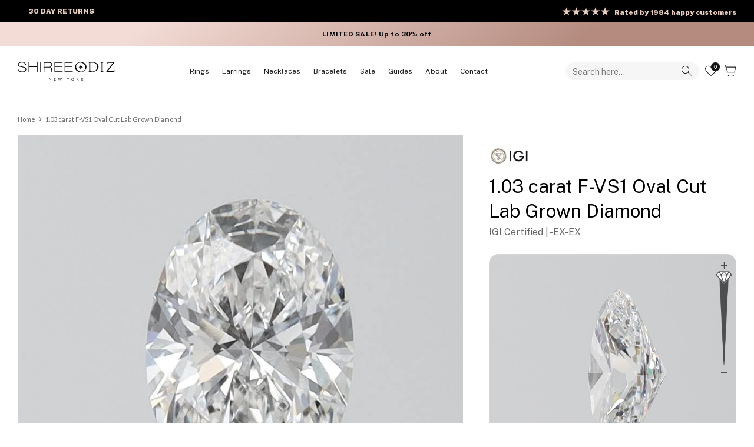

--- FILE ---
content_type: text/html; charset=utf-8
request_url: https://www.shireeodiz.com/products/1-carat-oval-lab-grown-diamond-igi-f-vs1-73869-bb-663
body_size: 93131
content:
<!DOCTYPE html>
<html lang="en">
<head>
 
  <script src="https://analytics.ahrefs.com/analytics.js" data-key="bTJNUL36sQmOl2/Msb+mLw" async></script>
  
  <script>
    (function (c, s, q, u, a, r, e) {
        c.hj=c.hj||function(){(c.hj.q=c.hj.q||[]).push(arguments)};
        c._hjSettings = { hjid: a };
        r = s.getElementsByTagName('head')[0];
        e = s.createElement('script');
        e.async = true;
        e.src = q + c._hjSettings.hjid + u;
        r.appendChild(e);
    })(window, document, 'https://static.hj.contentsquare.net/c/csq-', '.js', 5275747);
</script>

  
<!-- Google tag (gtag.js) -->
<script async src="https://www.googletagmanager.com/gtag/js?id=G-KZ3D5KHVXP"></script>
<script>
  window.dataLayer = window.dataLayer || [];
  function gtag(){dataLayer.push(arguments);}
  gtag('js', new Date());

  gtag('config', 'G-KZ3D5KHVXP');
</script>
  
<!-- Facebook Pixel Code -->
<script async="async">
!function(f,b,e,v,n,t,s){if(f.fbq)return;n=f.fbq=function(){n.callMethod?
n.callMethod.apply(n,arguments):n.queue.push(arguments)};if(!f._fbq)f._fbq=n;
n.push=n;n.loaded=!0;n.version='2.0';n.queue=[];t=b.createElement(e);t.async=!0;
t.src=v;s=b.getElementsByTagName(e)[0];s.parentNode.insertBefore(t,s)}(window,
document,'script','https://connect.facebook.net/en_US/fbevents.js');
// Insert Your Custom Audience Pixel ID below. 
fbq('init', '211053041744783');
fbq('track', 'PageView');
</script>
<!-- Insert Your Custom Audience Pixel ID below. --> 
<noscript><img height="1" width="1" style="display:none"
src="https://www.facebook.com/tr?id=211053041744783&ev=PageView&noscript=1"
/></noscript>

<!-- TrustBox script -->
<script type="text/javascript" src="//widget.trustpilot.com/bootstrap/v5/tp.widget.bootstrap.min.js" async></script>
<!-- End TrustBox script -->
  
<meta name="facebook-domain-verification" content="rr10rikwkiz7rlv5s7jtj1e41s4g0r" />
<!-- AMPIFY-ME:START -->


    
<link rel="amphtml" href="https://www.shireeodiz.com/a/amp/products/1-carat-oval-lab-grown-diamond-igi-f-vs1-73869-bb-663">


<!-- AMPIFY-ME:END -->
  <!-- Symmetry 5.2.0 -->
  <meta charset="utf-8" />
<meta name="viewport" content="width=device-width,initial-scale=1.0" />
<meta http-equiv="X-UA-Compatible" content="IE=edge">

<link rel="preconnect" href="https://cdn.shopify.com" crossorigin>
<link rel="preconnect" href="https://fonts.shopify.com" crossorigin>
<link rel="preconnect" href="https://monorail-edge.shopifysvc.com"><link rel="preload" as="font" href="//www.shireeodiz.com/cdn/fonts/lato/lato_n4.c3b93d431f0091c8be23185e15c9d1fee1e971c5.woff2" type="font/woff2" crossorigin><link rel="preload" as="font" href="//www.shireeodiz.com/cdn/fonts/lato/lato_n7.900f219bc7337bc57a7a2151983f0a4a4d9d5dcf.woff2" type="font/woff2" crossorigin><link rel="preload" as="font" href="//www.shireeodiz.com/cdn/fonts/lato/lato_i4.09c847adc47c2fefc3368f2e241a3712168bc4b6.woff2" type="font/woff2" crossorigin><link rel="preload" as="font" href="//www.shireeodiz.com/cdn/fonts/lato/lato_i7.16ba75868b37083a879b8dd9f2be44e067dfbf92.woff2" type="font/woff2" crossorigin><link rel="preload" as="font" href="//www.shireeodiz.com/cdn/fonts/lato/lato_n4.c3b93d431f0091c8be23185e15c9d1fee1e971c5.woff2" type="font/woff2" crossorigin><link rel="preload" as="font" href="//www.shireeodiz.com/cdn/fonts/lato/lato_n4.c3b93d431f0091c8be23185e15c9d1fee1e971c5.woff2" type="font/woff2" crossorigin><link rel="preload" as="font" href="//www.shireeodiz.com/cdn/fonts/lato/lato_n6.38d0e3b23b74a60f769c51d1df73fac96c580d59.woff2" type="font/woff2" crossorigin><link rel="preload" href="//www.shireeodiz.com/cdn/shop/t/131/assets/vendor.min.js?v=11589511144441591071762853777" as="script">
<link rel="preload" href="//www.shireeodiz.com/cdn/shop/t/131/assets/theme.js?v=78277820475588501801762853777" as="script"><link rel="canonical" href="https://www.shireeodiz.com/products/1-carat-oval-lab-grown-diamond-igi-f-vs1-73869-bb-663" /><link rel="shortcut icon" href="//www.shireeodiz.com/cdn/shop/files/favicon_81ccf76a-3608-4c80-a5d1-a4cf335af50b.png?v=1738866515" type="image/png" /><meta name="description" content="LAST ONE! Top quality, oval REAL diamond from our 1 carat lab grown diamond collection. View the actual diamond video and IGI certification. ONLY $950.">
  <meta name="theme-color" content="#000000">
  <title>
    1 carat Lab Grown Diamond | Oval F-VS1
  </title>

  <meta property="og:site_name" content="Shiree Odiz">
<meta property="og:url" content="https://www.shireeodiz.com/products/1-carat-oval-lab-grown-diamond-igi-f-vs1-73869-bb-663">
<meta property="og:title" content="1 carat Lab Grown Diamond | Oval F-VS1">
<meta property="og:type" content="product">
<meta property="og:description" content="LAST ONE! Top quality, oval REAL diamond from our 1 carat lab grown diamond collection. View the actual diamond video and IGI certification. ONLY $950."><meta property="og:image" content="http://www.shireeodiz.com/cdn/shop/files/1-03-carat-f-vs1-oval-cut-lab-grown-diamond-31761676992567_1200x1200.jpg?v=1719237277">
  <meta property="og:image:secure_url" content="https://www.shireeodiz.com/cdn/shop/files/1-03-carat-f-vs1-oval-cut-lab-grown-diamond-31761676992567_1200x1200.jpg?v=1719237277">
  <meta property="og:image:width" content="823">
  <meta property="og:image:height" content="649"><meta property="og:price:amount" content="950.00">
  <meta property="og:price:currency" content="USD"><meta name="twitter:card" content="summary_large_image">
<meta name="twitter:title" content="1 carat Lab Grown Diamond | Oval F-VS1">
<meta name="twitter:description" content="LAST ONE! Top quality, oval REAL diamond from our 1 carat lab grown diamond collection. View the actual diamond video and IGI certification. ONLY $950.">

  <link href="//www.shireeodiz.com/cdn/shop/t/131/assets/styles.css?v=105581969615443411151762854057" rel="stylesheet" type="text/css" media="all" />
  <link href="//www.shireeodiz.com/cdn/shop/t/131/assets/custom-style.css?v=55491758666199202901764322985" rel="stylesheet" type="text/css" media="all" />
  <link href="//www.shireeodiz.com/cdn/shop/t/131/assets/hebrew-styles.css?v=127577970014961764181762853777" rel="stylesheet" type="text/css" media="all" />
  <link href="//www.shireeodiz.com/cdn/shop/t/131/assets/typography.css?v=84469114584579659701762853777" rel="stylesheet" type="text/css" media="all" />

    

  <script>
    window.theme = window.theme || {};
    theme.money_format_with_product_code_preference = "\u003cspan class=money\u003e$ {{amount}}\u003c\/span\u003e";
    theme.money_format_with_cart_code_preference = "\u003cspan class=money\u003e$ {{amount}}\u003c\/span\u003e";
    theme.money_format = "\u003cspan class=money\u003e$ {{amount}}\u003c\/span\u003e";
    theme.strings = {
      previous: "Previous",
      next: "Next",
      addressError: "Error looking up that address",
      addressNoResults: "No results for that address",
      addressQueryLimit: "You have exceeded the Google API usage limit. Consider upgrading to a \u003ca href=\"https:\/\/developers.google.com\/maps\/premium\/usage-limits\"\u003ePremium Plan\u003c\/a\u003e.",
      authError: "There was a problem authenticating your Google Maps API Key.",
      icon_labels_left: "Left",
      icon_labels_right: "Right",
      icon_labels_down: "Down",
      icon_labels_close: "Close",
      icon_labels_plus: "Plus",
      cart_terms_confirmation: "You must agree to the terms and conditions before continuing.",
      products_listing_from: "From",
      layout_live_search_see_all: "See all results",
      products_product_add_to_cart: "ADD TO BAG",
      products_variant_no_stock: "Sold out",
      products_variant_non_existent: "Unavailable",
      products_product_pick_a: "Pick a",
      products_product_unit_price_separator: " \/ ",
      general_navigation_menu_toggle_aria_label: "Toggle menu",
      general_accessibility_labels_close: "Close",
      products_added_notification_title: "Just added",
      products_added_notification_item: "Item",
      products_added_notification_unit_price: "Item price",
      products_added_notification_quantity: "Qty",
      products_added_notification_total_price: "Total price",
      products_added_notification_shipping_note: "Excl. shipping",
      products_added_notification_keep_shopping: "Keep Shopping",
      products_added_notification_cart: "Cart",
      products_product_adding_to_cart: "Adding",
      products_product_added_to_cart: "Added to cart",
      products_added_notification_subtotal: "Subtotal",
      products_labels_sold_out: "Sold Out",
      products_labels_sale: "",
      products_labels_percent_reduction: "[[ amount ]]% off",
      products_labels_value_reduction_html: "[[ amount ]] off",
      products_product_preorder: "Pre-order",
      general_quick_search_pages: "Pages",
      general_quick_search_no_results: "Sorry, we couldn\u0026#39;t find any results",
      collections_general_see_all_subcollections: "See all..."
    };
    theme.routes = {
      search_url: '/search',
      cart_url: '/cart',
      cart_add_url: '/cart/add',
      cart_change_url: '/cart/change',
      predictive_search_url: '/search/suggest'
    };
    theme.settings = {
      cart_type: "page",
      quickbuy_style: "button",
      avoid_orphans: true
    };
    document.documentElement.classList.add('js');
  </script><style>[data-swatch="14k yellow gold"] { --swatch-background-color:#EDC891}[data-swatch="14k white gold"] { --swatch-background-color:#D9D9D9}[data-swatch="platinum"] { --swatch-background-color:#747576}[data-swatch="18k yellow gold"] { --swatch-background-color:#e5bf87}[data-swatch="18k white gold"] { --swatch-background-color:#d1cfcf}[data-swatch="3d try on"] { --swatch-background-color:#000000}[data-swatch="yellow"] { --swatch-background-color:#EDC891}[data-swatch="white"] { --swatch-background-color:#D9D9D9}</style><script>window.performance && window.performance.mark && window.performance.mark('shopify.content_for_header.start');</script><meta name="google-site-verification" content="wim70n3i0I-1Mz073j8HtX__e-6PeBC_pVIhnekhRvA">
<meta id="shopify-digital-wallet" name="shopify-digital-wallet" content="/9026602/digital_wallets/dialog">
<meta name="shopify-checkout-api-token" content="30086f002859a058f263c3e8bd0821a9">
<meta id="in-context-paypal-metadata" data-shop-id="9026602" data-venmo-supported="true" data-environment="production" data-locale="en_US" data-paypal-v4="true" data-currency="USD">
<link rel="alternate" type="application/json+oembed" href="https://www.shireeodiz.com/products/1-carat-oval-lab-grown-diamond-igi-f-vs1-73869-bb-663.oembed">
<script async="async" src="/checkouts/internal/preloads.js?locale=en-US"></script>
<link rel="preconnect" href="https://shop.app" crossorigin="anonymous">
<script async="async" src="https://shop.app/checkouts/internal/preloads.js?locale=en-US&shop_id=9026602" crossorigin="anonymous"></script>
<script id="apple-pay-shop-capabilities" type="application/json">{"shopId":9026602,"countryCode":"US","currencyCode":"USD","merchantCapabilities":["supports3DS"],"merchantId":"gid:\/\/shopify\/Shop\/9026602","merchantName":"Shiree Odiz","requiredBillingContactFields":["postalAddress","email","phone"],"requiredShippingContactFields":["postalAddress","email","phone"],"shippingType":"shipping","supportedNetworks":["visa","masterCard","amex","discover","elo","jcb"],"total":{"type":"pending","label":"Shiree Odiz","amount":"1.00"},"shopifyPaymentsEnabled":true,"supportsSubscriptions":true}</script>
<script id="shopify-features" type="application/json">{"accessToken":"30086f002859a058f263c3e8bd0821a9","betas":["rich-media-storefront-analytics"],"domain":"www.shireeodiz.com","predictiveSearch":true,"shopId":9026602,"locale":"en"}</script>
<script>var Shopify = Shopify || {};
Shopify.shop = "shiree-odiz-1.myshopify.com";
Shopify.locale = "en";
Shopify.currency = {"active":"USD","rate":"1.0"};
Shopify.country = "US";
Shopify.theme = {"name":"Shiree Odiz (announcement bars)","id":132980080695,"schema_name":"Symmetry","schema_version":"5.2.0","theme_store_id":568,"role":"main"};
Shopify.theme.handle = "null";
Shopify.theme.style = {"id":null,"handle":null};
Shopify.cdnHost = "www.shireeodiz.com/cdn";
Shopify.routes = Shopify.routes || {};
Shopify.routes.root = "/";</script>
<script type="module">!function(o){(o.Shopify=o.Shopify||{}).modules=!0}(window);</script>
<script>!function(o){function n(){var o=[];function n(){o.push(Array.prototype.slice.apply(arguments))}return n.q=o,n}var t=o.Shopify=o.Shopify||{};t.loadFeatures=n(),t.autoloadFeatures=n()}(window);</script>
<script>
  window.ShopifyPay = window.ShopifyPay || {};
  window.ShopifyPay.apiHost = "shop.app\/pay";
  window.ShopifyPay.redirectState = null;
</script>
<script id="shop-js-analytics" type="application/json">{"pageType":"product"}</script>
<script defer="defer" async type="module" src="//www.shireeodiz.com/cdn/shopifycloud/shop-js/modules/v2/client.init-shop-cart-sync_BN7fPSNr.en.esm.js"></script>
<script defer="defer" async type="module" src="//www.shireeodiz.com/cdn/shopifycloud/shop-js/modules/v2/chunk.common_Cbph3Kss.esm.js"></script>
<script defer="defer" async type="module" src="//www.shireeodiz.com/cdn/shopifycloud/shop-js/modules/v2/chunk.modal_DKumMAJ1.esm.js"></script>
<script type="module">
  await import("//www.shireeodiz.com/cdn/shopifycloud/shop-js/modules/v2/client.init-shop-cart-sync_BN7fPSNr.en.esm.js");
await import("//www.shireeodiz.com/cdn/shopifycloud/shop-js/modules/v2/chunk.common_Cbph3Kss.esm.js");
await import("//www.shireeodiz.com/cdn/shopifycloud/shop-js/modules/v2/chunk.modal_DKumMAJ1.esm.js");

  window.Shopify.SignInWithShop?.initShopCartSync?.({"fedCMEnabled":true,"windoidEnabled":true});

</script>
<script defer="defer" async type="module" src="//www.shireeodiz.com/cdn/shopifycloud/shop-js/modules/v2/client.payment-terms_BxzfvcZJ.en.esm.js"></script>
<script defer="defer" async type="module" src="//www.shireeodiz.com/cdn/shopifycloud/shop-js/modules/v2/chunk.common_Cbph3Kss.esm.js"></script>
<script defer="defer" async type="module" src="//www.shireeodiz.com/cdn/shopifycloud/shop-js/modules/v2/chunk.modal_DKumMAJ1.esm.js"></script>
<script type="module">
  await import("//www.shireeodiz.com/cdn/shopifycloud/shop-js/modules/v2/client.payment-terms_BxzfvcZJ.en.esm.js");
await import("//www.shireeodiz.com/cdn/shopifycloud/shop-js/modules/v2/chunk.common_Cbph3Kss.esm.js");
await import("//www.shireeodiz.com/cdn/shopifycloud/shop-js/modules/v2/chunk.modal_DKumMAJ1.esm.js");

  
</script>
<script>
  window.Shopify = window.Shopify || {};
  if (!window.Shopify.featureAssets) window.Shopify.featureAssets = {};
  window.Shopify.featureAssets['shop-js'] = {"shop-cart-sync":["modules/v2/client.shop-cart-sync_CJVUk8Jm.en.esm.js","modules/v2/chunk.common_Cbph3Kss.esm.js","modules/v2/chunk.modal_DKumMAJ1.esm.js"],"init-fed-cm":["modules/v2/client.init-fed-cm_7Fvt41F4.en.esm.js","modules/v2/chunk.common_Cbph3Kss.esm.js","modules/v2/chunk.modal_DKumMAJ1.esm.js"],"init-shop-email-lookup-coordinator":["modules/v2/client.init-shop-email-lookup-coordinator_Cc088_bR.en.esm.js","modules/v2/chunk.common_Cbph3Kss.esm.js","modules/v2/chunk.modal_DKumMAJ1.esm.js"],"init-windoid":["modules/v2/client.init-windoid_hPopwJRj.en.esm.js","modules/v2/chunk.common_Cbph3Kss.esm.js","modules/v2/chunk.modal_DKumMAJ1.esm.js"],"shop-button":["modules/v2/client.shop-button_B0jaPSNF.en.esm.js","modules/v2/chunk.common_Cbph3Kss.esm.js","modules/v2/chunk.modal_DKumMAJ1.esm.js"],"shop-cash-offers":["modules/v2/client.shop-cash-offers_DPIskqss.en.esm.js","modules/v2/chunk.common_Cbph3Kss.esm.js","modules/v2/chunk.modal_DKumMAJ1.esm.js"],"shop-toast-manager":["modules/v2/client.shop-toast-manager_CK7RT69O.en.esm.js","modules/v2/chunk.common_Cbph3Kss.esm.js","modules/v2/chunk.modal_DKumMAJ1.esm.js"],"init-shop-cart-sync":["modules/v2/client.init-shop-cart-sync_BN7fPSNr.en.esm.js","modules/v2/chunk.common_Cbph3Kss.esm.js","modules/v2/chunk.modal_DKumMAJ1.esm.js"],"init-customer-accounts-sign-up":["modules/v2/client.init-customer-accounts-sign-up_CfPf4CXf.en.esm.js","modules/v2/client.shop-login-button_DeIztwXF.en.esm.js","modules/v2/chunk.common_Cbph3Kss.esm.js","modules/v2/chunk.modal_DKumMAJ1.esm.js"],"pay-button":["modules/v2/client.pay-button_CgIwFSYN.en.esm.js","modules/v2/chunk.common_Cbph3Kss.esm.js","modules/v2/chunk.modal_DKumMAJ1.esm.js"],"init-customer-accounts":["modules/v2/client.init-customer-accounts_DQ3x16JI.en.esm.js","modules/v2/client.shop-login-button_DeIztwXF.en.esm.js","modules/v2/chunk.common_Cbph3Kss.esm.js","modules/v2/chunk.modal_DKumMAJ1.esm.js"],"avatar":["modules/v2/client.avatar_BTnouDA3.en.esm.js"],"init-shop-for-new-customer-accounts":["modules/v2/client.init-shop-for-new-customer-accounts_CsZy_esa.en.esm.js","modules/v2/client.shop-login-button_DeIztwXF.en.esm.js","modules/v2/chunk.common_Cbph3Kss.esm.js","modules/v2/chunk.modal_DKumMAJ1.esm.js"],"shop-follow-button":["modules/v2/client.shop-follow-button_BRMJjgGd.en.esm.js","modules/v2/chunk.common_Cbph3Kss.esm.js","modules/v2/chunk.modal_DKumMAJ1.esm.js"],"checkout-modal":["modules/v2/client.checkout-modal_B9Drz_yf.en.esm.js","modules/v2/chunk.common_Cbph3Kss.esm.js","modules/v2/chunk.modal_DKumMAJ1.esm.js"],"shop-login-button":["modules/v2/client.shop-login-button_DeIztwXF.en.esm.js","modules/v2/chunk.common_Cbph3Kss.esm.js","modules/v2/chunk.modal_DKumMAJ1.esm.js"],"lead-capture":["modules/v2/client.lead-capture_DXYzFM3R.en.esm.js","modules/v2/chunk.common_Cbph3Kss.esm.js","modules/v2/chunk.modal_DKumMAJ1.esm.js"],"shop-login":["modules/v2/client.shop-login_CA5pJqmO.en.esm.js","modules/v2/chunk.common_Cbph3Kss.esm.js","modules/v2/chunk.modal_DKumMAJ1.esm.js"],"payment-terms":["modules/v2/client.payment-terms_BxzfvcZJ.en.esm.js","modules/v2/chunk.common_Cbph3Kss.esm.js","modules/v2/chunk.modal_DKumMAJ1.esm.js"]};
</script>
<script>(function() {
  var isLoaded = false;
  function asyncLoad() {
    if (isLoaded) return;
    isLoaded = true;
    var urls = ["https:\/\/d23dclunsivw3h.cloudfront.net\/redirect-app.js?shop=shiree-odiz-1.myshopify.com","\/\/cdn.shopify.com\/proxy\/9cf200e07ccc39b3f9dc121a01f28d6bda671e6d28cc7fff194c1c5350acda78\/bingshoppingtool-t2app-prod.trafficmanager.net\/uet\/tracking_script?shop=shiree-odiz-1.myshopify.com\u0026sp-cache-control=cHVibGljLCBtYXgtYWdlPTkwMA","https:\/\/cdn-app.cart-bot.net\/public\/js\/append.js?shop=shiree-odiz-1.myshopify.com","https:\/\/shiree-odiz-1.myshopify.com\/apps\/delivery\/delivery_coder.js?t=1711784806.6838\u0026n=376423833\u0026shop=shiree-odiz-1.myshopify.com","https:\/\/cdn.shopify.com\/s\/files\/1\/0902\/6602\/t\/86\/assets\/booster_eu_cookie_9026602.js?v=1701788875\u0026shop=shiree-odiz-1.myshopify.com","https:\/\/schemaplusfiles.s3.amazonaws.com\/loader.min.js?shop=shiree-odiz-1.myshopify.com","\/\/d1liekpayvooaz.cloudfront.net\/apps\/customizery\/customizery.js?shop=shiree-odiz-1.myshopify.com","https:\/\/cdn.richpanel.com\/js\/richpanel_shopify_script.js?appClientId=shireeodiz7401\u0026tenantId=shireeodiz740\u0026shop=shiree-odiz-1.myshopify.com\u0026shop=shiree-odiz-1.myshopify.com"];
    for (var i = 0; i < urls.length; i++) {
      var s = document.createElement('script');
      s.type = 'text/javascript';
      s.async = true;
      s.src = urls[i];
      var x = document.getElementsByTagName('script')[0];
      x.parentNode.insertBefore(s, x);
    }
  };
  if(window.attachEvent) {
    window.attachEvent('onload', asyncLoad);
  } else {
    window.addEventListener('load', asyncLoad, false);
  }
})();</script>
<script id="__st">var __st={"a":9026602,"offset":-18000,"reqid":"78139e52-bd5c-47ee-a804-e417f76c1327-1769943048","pageurl":"www.shireeodiz.com\/products\/1-carat-oval-lab-grown-diamond-igi-f-vs1-73869-bb-663","u":"5253301aab48","p":"product","rtyp":"product","rid":7115861098551};</script>
<script>window.ShopifyPaypalV4VisibilityTracking = true;</script>
<script id="form-persister">!function(){'use strict';const t='contact',e='new_comment',n=[[t,t],['blogs',e],['comments',e],[t,'customer']],o='password',r='form_key',c=['recaptcha-v3-token','g-recaptcha-response','h-captcha-response',o],s=()=>{try{return window.sessionStorage}catch{return}},i='__shopify_v',u=t=>t.elements[r],a=function(){const t=[...n].map((([t,e])=>`form[action*='/${t}']:not([data-nocaptcha='true']) input[name='form_type'][value='${e}']`)).join(',');var e;return e=t,()=>e?[...document.querySelectorAll(e)].map((t=>t.form)):[]}();function m(t){const e=u(t);a().includes(t)&&(!e||!e.value)&&function(t){try{if(!s())return;!function(t){const e=s();if(!e)return;const n=u(t);if(!n)return;const o=n.value;o&&e.removeItem(o)}(t);const e=Array.from(Array(32),(()=>Math.random().toString(36)[2])).join('');!function(t,e){u(t)||t.append(Object.assign(document.createElement('input'),{type:'hidden',name:r})),t.elements[r].value=e}(t,e),function(t,e){const n=s();if(!n)return;const r=[...t.querySelectorAll(`input[type='${o}']`)].map((({name:t})=>t)),u=[...c,...r],a={};for(const[o,c]of new FormData(t).entries())u.includes(o)||(a[o]=c);n.setItem(e,JSON.stringify({[i]:1,action:t.action,data:a}))}(t,e)}catch(e){console.error('failed to persist form',e)}}(t)}const f=t=>{if('true'===t.dataset.persistBound)return;const e=function(t,e){const n=function(t){return'function'==typeof t.submit?t.submit:HTMLFormElement.prototype.submit}(t).bind(t);return function(){let t;return()=>{t||(t=!0,(()=>{try{e(),n()}catch(t){(t=>{console.error('form submit failed',t)})(t)}})(),setTimeout((()=>t=!1),250))}}()}(t,(()=>{m(t)}));!function(t,e){if('function'==typeof t.submit&&'function'==typeof e)try{t.submit=e}catch{}}(t,e),t.addEventListener('submit',(t=>{t.preventDefault(),e()})),t.dataset.persistBound='true'};!function(){function t(t){const e=(t=>{const e=t.target;return e instanceof HTMLFormElement?e:e&&e.form})(t);e&&m(e)}document.addEventListener('submit',t),document.addEventListener('DOMContentLoaded',(()=>{const e=a();for(const t of e)f(t);var n;n=document.body,new window.MutationObserver((t=>{for(const e of t)if('childList'===e.type&&e.addedNodes.length)for(const t of e.addedNodes)1===t.nodeType&&'FORM'===t.tagName&&a().includes(t)&&f(t)})).observe(n,{childList:!0,subtree:!0,attributes:!1}),document.removeEventListener('submit',t)}))}()}();</script>
<script integrity="sha256-4kQ18oKyAcykRKYeNunJcIwy7WH5gtpwJnB7kiuLZ1E=" data-source-attribution="shopify.loadfeatures" defer="defer" src="//www.shireeodiz.com/cdn/shopifycloud/storefront/assets/storefront/load_feature-a0a9edcb.js" crossorigin="anonymous"></script>
<script crossorigin="anonymous" defer="defer" src="//www.shireeodiz.com/cdn/shopifycloud/storefront/assets/shopify_pay/storefront-65b4c6d7.js?v=20250812"></script>
<script data-source-attribution="shopify.dynamic_checkout.dynamic.init">var Shopify=Shopify||{};Shopify.PaymentButton=Shopify.PaymentButton||{isStorefrontPortableWallets:!0,init:function(){window.Shopify.PaymentButton.init=function(){};var t=document.createElement("script");t.src="https://www.shireeodiz.com/cdn/shopifycloud/portable-wallets/latest/portable-wallets.en.js",t.type="module",document.head.appendChild(t)}};
</script>
<script data-source-attribution="shopify.dynamic_checkout.buyer_consent">
  function portableWalletsHideBuyerConsent(e){var t=document.getElementById("shopify-buyer-consent"),n=document.getElementById("shopify-subscription-policy-button");t&&n&&(t.classList.add("hidden"),t.setAttribute("aria-hidden","true"),n.removeEventListener("click",e))}function portableWalletsShowBuyerConsent(e){var t=document.getElementById("shopify-buyer-consent"),n=document.getElementById("shopify-subscription-policy-button");t&&n&&(t.classList.remove("hidden"),t.removeAttribute("aria-hidden"),n.addEventListener("click",e))}window.Shopify?.PaymentButton&&(window.Shopify.PaymentButton.hideBuyerConsent=portableWalletsHideBuyerConsent,window.Shopify.PaymentButton.showBuyerConsent=portableWalletsShowBuyerConsent);
</script>
<script data-source-attribution="shopify.dynamic_checkout.cart.bootstrap">document.addEventListener("DOMContentLoaded",(function(){function t(){return document.querySelector("shopify-accelerated-checkout-cart, shopify-accelerated-checkout")}if(t())Shopify.PaymentButton.init();else{new MutationObserver((function(e,n){t()&&(Shopify.PaymentButton.init(),n.disconnect())})).observe(document.body,{childList:!0,subtree:!0})}}));
</script>
<link id="shopify-accelerated-checkout-styles" rel="stylesheet" media="screen" href="https://www.shireeodiz.com/cdn/shopifycloud/portable-wallets/latest/accelerated-checkout-backwards-compat.css" crossorigin="anonymous">
<style id="shopify-accelerated-checkout-cart">
        #shopify-buyer-consent {
  margin-top: 1em;
  display: inline-block;
  width: 100%;
}

#shopify-buyer-consent.hidden {
  display: none;
}

#shopify-subscription-policy-button {
  background: none;
  border: none;
  padding: 0;
  text-decoration: underline;
  font-size: inherit;
  cursor: pointer;
}

#shopify-subscription-policy-button::before {
  box-shadow: none;
}

      </style>
<script id="sections-script" data-sections="announcement-bar-static" defer="defer" src="//www.shireeodiz.com/cdn/shop/t/131/compiled_assets/scripts.js?v=92120"></script>
<script>window.performance && window.performance.mark && window.performance.mark('shopify.content_for_header.end');</script>

<style type='text/css'>
    :root {--delivery-country-image-url:url("https://dc.codericp.com/delivery/code_f.png");}
    .icon-ad_f{background-image:var(--delivery-country-image-url);background-position:0 0;width:20px;height:12px}.icon-ae_f{background-image:var(--delivery-country-image-url);background-position:-21px 0;width:20px;height:12px}.icon-af_f{background-image:var(--delivery-country-image-url);background-position:0 -13px;width:20px;height:12px}.icon-ag_f{background-image:var(--delivery-country-image-url);background-position:-21px -13px;width:20px;height:12px}.icon-ai_f{background-image:var(--delivery-country-image-url);background-position:0 -26px;width:20px;height:12px}.icon-al_f{background-image:var(--delivery-country-image-url);background-position:-21px -26px;width:20px;height:12px}.icon-am_f{background-image:var(--delivery-country-image-url);background-position:-42px 0;width:20px;height:12px}.icon-ao_f{background-image:var(--delivery-country-image-url);background-position:-42px -13px;width:20px;height:12px}.icon-aq_f{background-image:var(--delivery-country-image-url);background-position:-42px -26px;width:20px;height:12px}.icon-ar_f{background-image:var(--delivery-country-image-url);background-position:0 -39px;width:20px;height:12px}.icon-as_f{background-image:var(--delivery-country-image-url);background-position:-21px -39px;width:20px;height:12px}.icon-at_f{background-image:var(--delivery-country-image-url);background-position:-42px -39px;width:20px;height:12px}.icon-au_f{background-image:var(--delivery-country-image-url);background-position:-63px 0;width:20px;height:12px}.icon-aw_f{background-image:var(--delivery-country-image-url);background-position:-63px -13px;width:20px;height:12px}.icon-ax_f{background-image:var(--delivery-country-image-url);background-position:-63px -26px;width:20px;height:12px}.icon-az_f{background-image:var(--delivery-country-image-url);background-position:-63px -39px;width:20px;height:12px}.icon-ba_f{background-image:var(--delivery-country-image-url);background-position:0 -52px;width:20px;height:12px}.icon-bb_f{background-image:var(--delivery-country-image-url);background-position:-21px -52px;width:20px;height:12px}.icon-bd_f{background-image:var(--delivery-country-image-url);background-position:-42px -52px;width:20px;height:12px}.icon-be_f{background-image:var(--delivery-country-image-url);background-position:-63px -52px;width:20px;height:12px}.icon-bf_f{background-image:var(--delivery-country-image-url);background-position:0 -65px;width:20px;height:12px}.icon-bg_f{background-image:var(--delivery-country-image-url);background-position:-21px -65px;width:20px;height:12px}.icon-bh_f{background-image:var(--delivery-country-image-url);background-position:-42px -65px;width:20px;height:12px}.icon-bi_f{background-image:var(--delivery-country-image-url);background-position:-63px -65px;width:20px;height:12px}.icon-bj_f{background-image:var(--delivery-country-image-url);background-position:-84px 0;width:20px;height:12px}.icon-bl_f{background-image:var(--delivery-country-image-url);background-position:-84px -13px;width:20px;height:12px}.icon-bm_f{background-image:var(--delivery-country-image-url);background-position:-84px -26px;width:20px;height:12px}.icon-bn_f{background-image:var(--delivery-country-image-url);background-position:-84px -39px;width:20px;height:12px}.icon-bo_f{background-image:var(--delivery-country-image-url);background-position:-84px -52px;width:20px;height:12px}.icon-bq_f{background-image:var(--delivery-country-image-url);background-position:-84px -65px;width:20px;height:12px}.icon-br_f{background-image:var(--delivery-country-image-url);background-position:0 -78px;width:20px;height:12px}.icon-bs_f{background-image:var(--delivery-country-image-url);background-position:-21px -78px;width:20px;height:12px}.icon-bt_f{background-image:var(--delivery-country-image-url);background-position:-42px -78px;width:20px;height:12px}.icon-bv_f{background-image:var(--delivery-country-image-url);background-position:-63px -78px;width:20px;height:12px}.icon-bw_f{background-image:var(--delivery-country-image-url);background-position:-84px -78px;width:20px;height:12px}.icon-by_f{background-image:var(--delivery-country-image-url);background-position:0 -91px;width:20px;height:12px}.icon-bz_f{background-image:var(--delivery-country-image-url);background-position:-21px -91px;width:20px;height:12px}.icon-ca_f{background-image:var(--delivery-country-image-url);background-position:-42px -91px;width:20px;height:12px}.icon-cc_f{background-image:var(--delivery-country-image-url);background-position:-63px -91px;width:20px;height:12px}.icon-cd_f{background-image:var(--delivery-country-image-url);background-position:-84px -91px;width:20px;height:12px}.icon-cf_f{background-image:var(--delivery-country-image-url);background-position:-105px 0;width:20px;height:12px}.icon-cg_f{background-image:var(--delivery-country-image-url);background-position:-105px -13px;width:20px;height:12px}.icon-ch_f{background-image:var(--delivery-country-image-url);background-position:-105px -26px;width:20px;height:12px}.icon-ci_f{background-image:var(--delivery-country-image-url);background-position:-105px -39px;width:20px;height:12px}.icon-ck_f{background-image:var(--delivery-country-image-url);background-position:-105px -52px;width:20px;height:12px}.icon-cl_f{background-image:var(--delivery-country-image-url);background-position:-105px -65px;width:20px;height:12px}.icon-cm_f{background-image:var(--delivery-country-image-url);background-position:-105px -78px;width:20px;height:12px}.icon-cn_f{background-image:var(--delivery-country-image-url);background-position:-105px -91px;width:20px;height:12px}.icon-co_f{background-image:var(--delivery-country-image-url);background-position:0 -104px;width:20px;height:12px}.icon-cr_f{background-image:var(--delivery-country-image-url);background-position:-21px -104px;width:20px;height:12px}.icon-cu_f{background-image:var(--delivery-country-image-url);background-position:-42px -104px;width:20px;height:12px}.icon-cv_f{background-image:var(--delivery-country-image-url);background-position:-63px -104px;width:20px;height:12px}.icon-cw_f{background-image:var(--delivery-country-image-url);background-position:-84px -104px;width:20px;height:12px}.icon-cx_f{background-image:var(--delivery-country-image-url);background-position:-105px -104px;width:20px;height:12px}.icon-cy_f{background-image:var(--delivery-country-image-url);background-position:-126px 0;width:20px;height:12px}.icon-cz_f{background-image:var(--delivery-country-image-url);background-position:-126px -13px;width:20px;height:12px}.icon-de_f{background-image:var(--delivery-country-image-url);background-position:-126px -26px;width:20px;height:12px}.icon-dj_f{background-image:var(--delivery-country-image-url);background-position:-126px -39px;width:20px;height:12px}.icon-dk_f{background-image:var(--delivery-country-image-url);background-position:-126px -52px;width:20px;height:12px}.icon-dm_f{background-image:var(--delivery-country-image-url);background-position:-126px -65px;width:20px;height:12px}.icon-do_f{background-image:var(--delivery-country-image-url);background-position:-126px -78px;width:20px;height:12px}.icon-dz_f{background-image:var(--delivery-country-image-url);background-position:-126px -91px;width:20px;height:12px}.icon-ec_f{background-image:var(--delivery-country-image-url);background-position:-126px -104px;width:20px;height:12px}.icon-ee_f{background-image:var(--delivery-country-image-url);background-position:0 -117px;width:20px;height:12px}.icon-eg_f{background-image:var(--delivery-country-image-url);background-position:-21px -117px;width:20px;height:12px}.icon-eh_f{background-image:var(--delivery-country-image-url);background-position:-42px -117px;width:20px;height:12px}.icon-er_f{background-image:var(--delivery-country-image-url);background-position:-63px -117px;width:20px;height:12px}.icon-es_f{background-image:var(--delivery-country-image-url);background-position:-84px -117px;width:20px;height:12px}.icon-et_f{background-image:var(--delivery-country-image-url);background-position:-105px -117px;width:20px;height:12px}.icon-fi_f{background-image:var(--delivery-country-image-url);background-position:-126px -117px;width:20px;height:12px}.icon-fj_f{background-image:var(--delivery-country-image-url);background-position:0 -130px;width:20px;height:12px}.icon-fk_f{background-image:var(--delivery-country-image-url);background-position:-21px -130px;width:20px;height:12px}.icon-fm_f{background-image:var(--delivery-country-image-url);background-position:-42px -130px;width:20px;height:12px}.icon-fo_f{background-image:var(--delivery-country-image-url);background-position:-63px -130px;width:20px;height:12px}.icon-fr_f{background-image:var(--delivery-country-image-url);background-position:-84px -130px;width:20px;height:12px}.icon-ga_f{background-image:var(--delivery-country-image-url);background-position:-105px -130px;width:20px;height:12px}.icon-gb_f{background-image:var(--delivery-country-image-url);background-position:-126px -130px;width:20px;height:12px}.icon-gd_f{background-image:var(--delivery-country-image-url);background-position:-147px 0;width:20px;height:12px}.icon-ge_f{background-image:var(--delivery-country-image-url);background-position:-147px -13px;width:20px;height:12px}.icon-gf_f{background-image:var(--delivery-country-image-url);background-position:-147px -26px;width:20px;height:12px}.icon-gg_f{background-image:var(--delivery-country-image-url);background-position:-147px -39px;width:20px;height:12px}.icon-gh_f{background-image:var(--delivery-country-image-url);background-position:-147px -52px;width:20px;height:12px}.icon-gi_f{background-image:var(--delivery-country-image-url);background-position:-147px -65px;width:20px;height:12px}.icon-gl_f{background-image:var(--delivery-country-image-url);background-position:-147px -78px;width:20px;height:12px}.icon-gm_f{background-image:var(--delivery-country-image-url);background-position:-147px -91px;width:20px;height:12px}.icon-gn_f{background-image:var(--delivery-country-image-url);background-position:-147px -104px;width:20px;height:12px}.icon-gp_f{background-image:var(--delivery-country-image-url);background-position:-147px -117px;width:20px;height:12px}.icon-gq_f{background-image:var(--delivery-country-image-url);background-position:-147px -130px;width:20px;height:12px}.icon-gr_f{background-image:var(--delivery-country-image-url);background-position:0 -143px;width:20px;height:12px}.icon-gs_f{background-image:var(--delivery-country-image-url);background-position:-21px -143px;width:20px;height:12px}.icon-gt_f{background-image:var(--delivery-country-image-url);background-position:-42px -143px;width:20px;height:12px}.icon-gu_f{background-image:var(--delivery-country-image-url);background-position:-63px -143px;width:20px;height:12px}.icon-gw_f{background-image:var(--delivery-country-image-url);background-position:-84px -143px;width:20px;height:12px}.icon-gy_f{background-image:var(--delivery-country-image-url);background-position:-105px -143px;width:20px;height:12px}.icon-hk_f{background-image:var(--delivery-country-image-url);background-position:-126px -143px;width:20px;height:12px}.icon-hm_f{background-image:var(--delivery-country-image-url);background-position:-147px -143px;width:20px;height:12px}.icon-hn_f{background-image:var(--delivery-country-image-url);background-position:-168px 0;width:20px;height:12px}.icon-hr_f{background-image:var(--delivery-country-image-url);background-position:-168px -13px;width:20px;height:12px}.icon-ht_f{background-image:var(--delivery-country-image-url);background-position:-168px -26px;width:20px;height:12px}.icon-hu_f{background-image:var(--delivery-country-image-url);background-position:-168px -39px;width:20px;height:12px}.icon-id_f{background-image:var(--delivery-country-image-url);background-position:-168px -52px;width:20px;height:12px}.icon-ie_f{background-image:var(--delivery-country-image-url);background-position:-168px -65px;width:20px;height:12px}.icon-il_f{background-image:var(--delivery-country-image-url);background-position:-168px -78px;width:20px;height:12px}.icon-im_f{background-image:var(--delivery-country-image-url);background-position:-168px -91px;width:20px;height:12px}.icon-in_f{background-image:var(--delivery-country-image-url);background-position:-168px -104px;width:20px;height:12px}.icon-io_f{background-image:var(--delivery-country-image-url);background-position:-168px -117px;width:20px;height:12px}.icon-iq_f{background-image:var(--delivery-country-image-url);background-position:-168px -130px;width:20px;height:12px}.icon-ir_f{background-image:var(--delivery-country-image-url);background-position:-168px -143px;width:20px;height:12px}.icon-is_f{background-image:var(--delivery-country-image-url);background-position:0 -156px;width:20px;height:12px}.icon-it_f{background-image:var(--delivery-country-image-url);background-position:-21px -156px;width:20px;height:12px}.icon-je_f{background-image:var(--delivery-country-image-url);background-position:-42px -156px;width:20px;height:12px}.icon-jm_f{background-image:var(--delivery-country-image-url);background-position:-63px -156px;width:20px;height:12px}.icon-jo_f{background-image:var(--delivery-country-image-url);background-position:-84px -156px;width:20px;height:12px}.icon-jp_f{background-image:var(--delivery-country-image-url);background-position:-105px -156px;width:20px;height:12px}.icon-ke_f{background-image:var(--delivery-country-image-url);background-position:-126px -156px;width:20px;height:12px}.icon-kg_f{background-image:var(--delivery-country-image-url);background-position:-147px -156px;width:20px;height:12px}.icon-kh_f{background-image:var(--delivery-country-image-url);background-position:-168px -156px;width:20px;height:12px}.icon-ki_f{background-image:var(--delivery-country-image-url);background-position:0 -169px;width:20px;height:12px}.icon-km_f{background-image:var(--delivery-country-image-url);background-position:-21px -169px;width:20px;height:12px}.icon-kn_f{background-image:var(--delivery-country-image-url);background-position:-42px -169px;width:20px;height:12px}.icon-kp_f{background-image:var(--delivery-country-image-url);background-position:-63px -169px;width:20px;height:12px}.icon-kr_f{background-image:var(--delivery-country-image-url);background-position:-84px -169px;width:20px;height:12px}.icon-kw_f{background-image:var(--delivery-country-image-url);background-position:-105px -169px;width:20px;height:12px}.icon-ky_f{background-image:var(--delivery-country-image-url);background-position:-126px -169px;width:20px;height:12px}.icon-kz_f{background-image:var(--delivery-country-image-url);background-position:-147px -169px;width:20px;height:12px}.icon-la_f{background-image:var(--delivery-country-image-url);background-position:-168px -169px;width:20px;height:12px}.icon-lb_f{background-image:var(--delivery-country-image-url);background-position:-189px 0;width:20px;height:12px}.icon-lc_f{background-image:var(--delivery-country-image-url);background-position:-189px -13px;width:20px;height:12px}.icon-li_f{background-image:var(--delivery-country-image-url);background-position:-189px -26px;width:20px;height:12px}.icon-lk_f{background-image:var(--delivery-country-image-url);background-position:-189px -39px;width:20px;height:12px}.icon-lr_f{background-image:var(--delivery-country-image-url);background-position:-189px -52px;width:20px;height:12px}.icon-ls_f{background-image:var(--delivery-country-image-url);background-position:-189px -65px;width:20px;height:12px}.icon-lt_f{background-image:var(--delivery-country-image-url);background-position:-189px -78px;width:20px;height:12px}.icon-lu_f{background-image:var(--delivery-country-image-url);background-position:-189px -91px;width:20px;height:12px}.icon-lv_f{background-image:var(--delivery-country-image-url);background-position:-189px -104px;width:20px;height:12px}.icon-ly_f{background-image:var(--delivery-country-image-url);background-position:-189px -117px;width:20px;height:12px}.icon-ma_f{background-image:var(--delivery-country-image-url);background-position:-189px -130px;width:20px;height:12px}.icon-mc_f{background-image:var(--delivery-country-image-url);background-position:-189px -143px;width:20px;height:12px}.icon-md_f{background-image:var(--delivery-country-image-url);background-position:-189px -156px;width:20px;height:12px}.icon-me_f{background-image:var(--delivery-country-image-url);background-position:-189px -169px;width:20px;height:12px}.icon-mf_f{background-image:var(--delivery-country-image-url);background-position:0 -182px;width:20px;height:12px}.icon-mg_f{background-image:var(--delivery-country-image-url);background-position:-21px -182px;width:20px;height:12px}.icon-mh_f{background-image:var(--delivery-country-image-url);background-position:-42px -182px;width:20px;height:12px}.icon-mk_f{background-image:var(--delivery-country-image-url);background-position:-63px -182px;width:20px;height:12px}.icon-ml_f{background-image:var(--delivery-country-image-url);background-position:-84px -182px;width:20px;height:12px}.icon-mm_f{background-image:var(--delivery-country-image-url);background-position:-105px -182px;width:20px;height:12px}.icon-mn_f{background-image:var(--delivery-country-image-url);background-position:-126px -182px;width:20px;height:12px}.icon-mo_f{background-image:var(--delivery-country-image-url);background-position:-147px -182px;width:20px;height:12px}.icon-mp_f{background-image:var(--delivery-country-image-url);background-position:-168px -182px;width:20px;height:12px}.icon-mq_f{background-image:var(--delivery-country-image-url);background-position:-189px -182px;width:20px;height:12px}.icon-mr_f{background-image:var(--delivery-country-image-url);background-position:0 -195px;width:20px;height:12px}.icon-ms_f{background-image:var(--delivery-country-image-url);background-position:-21px -195px;width:20px;height:12px}.icon-mt_f{background-image:var(--delivery-country-image-url);background-position:-42px -195px;width:20px;height:12px}.icon-mu_f{background-image:var(--delivery-country-image-url);background-position:-63px -195px;width:20px;height:12px}.icon-mv_f{background-image:var(--delivery-country-image-url);background-position:-84px -195px;width:20px;height:12px}.icon-mw_f{background-image:var(--delivery-country-image-url);background-position:-105px -195px;width:20px;height:12px}.icon-mx_f{background-image:var(--delivery-country-image-url);background-position:-126px -195px;width:20px;height:12px}.icon-my_f{background-image:var(--delivery-country-image-url);background-position:-147px -195px;width:20px;height:12px}.icon-mz_f{background-image:var(--delivery-country-image-url);background-position:-168px -195px;width:20px;height:12px}.icon-na_f{background-image:var(--delivery-country-image-url);background-position:-189px -195px;width:20px;height:12px}.icon-nc_f{background-image:var(--delivery-country-image-url);background-position:-210px 0;width:20px;height:12px}.icon-ne_f{background-image:var(--delivery-country-image-url);background-position:-210px -13px;width:20px;height:12px}.icon-nf_f{background-image:var(--delivery-country-image-url);background-position:-210px -26px;width:20px;height:12px}.icon-ng_f{background-image:var(--delivery-country-image-url);background-position:-210px -39px;width:20px;height:12px}.icon-ni_f{background-image:var(--delivery-country-image-url);background-position:-210px -52px;width:20px;height:12px}.icon-nl_f{background-image:var(--delivery-country-image-url);background-position:-210px -65px;width:20px;height:12px}.icon-no_f{background-image:var(--delivery-country-image-url);background-position:-210px -78px;width:20px;height:12px}.icon-np_f{background-image:var(--delivery-country-image-url);background-position:-210px -91px;width:20px;height:12px}.icon-nr_f{background-image:var(--delivery-country-image-url);background-position:-210px -104px;width:20px;height:12px}.icon-nu_f{background-image:var(--delivery-country-image-url);background-position:-210px -117px;width:20px;height:12px}.icon-nz_f{background-image:var(--delivery-country-image-url);background-position:-210px -130px;width:20px;height:12px}.icon-om_f{background-image:var(--delivery-country-image-url);background-position:-210px -143px;width:20px;height:12px}.icon-pa_f{background-image:var(--delivery-country-image-url);background-position:-210px -156px;width:20px;height:12px}.icon-pe_f{background-image:var(--delivery-country-image-url);background-position:-210px -169px;width:20px;height:12px}.icon-pf_f{background-image:var(--delivery-country-image-url);background-position:-210px -182px;width:20px;height:12px}.icon-pg_f{background-image:var(--delivery-country-image-url);background-position:-210px -195px;width:20px;height:12px}.icon-ph_f{background-image:var(--delivery-country-image-url);background-position:0 -208px;width:20px;height:12px}.icon-pk_f{background-image:var(--delivery-country-image-url);background-position:-21px -208px;width:20px;height:12px}.icon-pl_f{background-image:var(--delivery-country-image-url);background-position:-42px -208px;width:20px;height:12px}.icon-pm_f{background-image:var(--delivery-country-image-url);background-position:-63px -208px;width:20px;height:12px}.icon-pn_f{background-image:var(--delivery-country-image-url);background-position:-84px -208px;width:20px;height:12px}.icon-pr_f{background-image:var(--delivery-country-image-url);background-position:-105px -208px;width:20px;height:12px}.icon-ps_f{background-image:var(--delivery-country-image-url);background-position:-126px -208px;width:20px;height:12px}.icon-pt_f{background-image:var(--delivery-country-image-url);background-position:-147px -208px;width:20px;height:12px}.icon-pw_f{background-image:var(--delivery-country-image-url);background-position:-168px -208px;width:20px;height:12px}.icon-py_f{background-image:var(--delivery-country-image-url);background-position:-189px -208px;width:20px;height:12px}.icon-qa_f{background-image:var(--delivery-country-image-url);background-position:-210px -208px;width:20px;height:12px}.icon-re_f{background-image:var(--delivery-country-image-url);background-position:-231px 0;width:20px;height:12px}.icon-ro_f{background-image:var(--delivery-country-image-url);background-position:-231px -13px;width:20px;height:12px}.icon-rs_f{background-image:var(--delivery-country-image-url);background-position:-231px -26px;width:20px;height:12px}.icon-ru_f{background-image:var(--delivery-country-image-url);background-position:-231px -39px;width:20px;height:12px}.icon-rw_f{background-image:var(--delivery-country-image-url);background-position:-231px -52px;width:20px;height:12px}.icon-sa_f{background-image:var(--delivery-country-image-url);background-position:-231px -65px;width:20px;height:12px}.icon-sb_f{background-image:var(--delivery-country-image-url);background-position:-231px -78px;width:20px;height:12px}.icon-sc_f{background-image:var(--delivery-country-image-url);background-position:-231px -91px;width:20px;height:12px}.icon-sd_f{background-image:var(--delivery-country-image-url);background-position:-231px -104px;width:20px;height:12px}.icon-se_f{background-image:var(--delivery-country-image-url);background-position:-231px -117px;width:20px;height:12px}.icon-sg_f{background-image:var(--delivery-country-image-url);background-position:-231px -130px;width:20px;height:12px}.icon-sh_f{background-image:var(--delivery-country-image-url);background-position:-231px -143px;width:20px;height:12px}.icon-si_f{background-image:var(--delivery-country-image-url);background-position:-231px -156px;width:20px;height:12px}.icon-sj_f{background-image:var(--delivery-country-image-url);background-position:-231px -169px;width:20px;height:12px}.icon-sk_f{background-image:var(--delivery-country-image-url);background-position:-231px -182px;width:20px;height:12px}.icon-sl_f{background-image:var(--delivery-country-image-url);background-position:-231px -195px;width:20px;height:12px}.icon-sm_f{background-image:var(--delivery-country-image-url);background-position:-231px -208px;width:20px;height:12px}.icon-sn_f{background-image:var(--delivery-country-image-url);background-position:0 -221px;width:20px;height:12px}.icon-so_f{background-image:var(--delivery-country-image-url);background-position:-21px -221px;width:20px;height:12px}.icon-sr_f{background-image:var(--delivery-country-image-url);background-position:-42px -221px;width:20px;height:12px}.icon-ss_f{background-image:var(--delivery-country-image-url);background-position:-63px -221px;width:20px;height:12px}.icon-st_f{background-image:var(--delivery-country-image-url);background-position:-84px -221px;width:20px;height:12px}.icon-sv_f{background-image:var(--delivery-country-image-url);background-position:-105px -221px;width:20px;height:12px}.icon-sx_f{background-image:var(--delivery-country-image-url);background-position:-126px -221px;width:20px;height:12px}.icon-sy_f{background-image:var(--delivery-country-image-url);background-position:-147px -221px;width:20px;height:12px}.icon-sz_f{background-image:var(--delivery-country-image-url);background-position:-168px -221px;width:20px;height:12px}.icon-tc_f{background-image:var(--delivery-country-image-url);background-position:-189px -221px;width:20px;height:12px}.icon-td_f{background-image:var(--delivery-country-image-url);background-position:-210px -221px;width:20px;height:12px}.icon-tf_f{background-image:var(--delivery-country-image-url);background-position:-231px -221px;width:20px;height:12px}.icon-tg_f{background-image:var(--delivery-country-image-url);background-position:0 -234px;width:20px;height:12px}.icon-th_f{background-image:var(--delivery-country-image-url);background-position:-21px -234px;width:20px;height:12px}.icon-tj_f{background-image:var(--delivery-country-image-url);background-position:-42px -234px;width:20px;height:12px}.icon-tk_f{background-image:var(--delivery-country-image-url);background-position:-63px -234px;width:20px;height:12px}.icon-tl_f{background-image:var(--delivery-country-image-url);background-position:-84px -234px;width:20px;height:12px}.icon-tm_f{background-image:var(--delivery-country-image-url);background-position:-105px -234px;width:20px;height:12px}.icon-tn_f{background-image:var(--delivery-country-image-url);background-position:-126px -234px;width:20px;height:12px}.icon-to_f{background-image:var(--delivery-country-image-url);background-position:-147px -234px;width:20px;height:12px}.icon-tr_f{background-image:var(--delivery-country-image-url);background-position:-168px -234px;width:20px;height:12px}.icon-tt_f{background-image:var(--delivery-country-image-url);background-position:-189px -234px;width:20px;height:12px}.icon-tv_f{background-image:var(--delivery-country-image-url);background-position:-210px -234px;width:20px;height:12px}.icon-tw_f{background-image:var(--delivery-country-image-url);background-position:-231px -234px;width:20px;height:12px}.icon-tz_f{background-image:var(--delivery-country-image-url);background-position:-252px 0;width:20px;height:12px}.icon-ua_f{background-image:var(--delivery-country-image-url);background-position:-252px -13px;width:20px;height:12px}.icon-ug_f{background-image:var(--delivery-country-image-url);background-position:-252px -26px;width:20px;height:12px}.icon-um_f{background-image:var(--delivery-country-image-url);background-position:-252px -39px;width:20px;height:12px}.icon-us_f{background-image:var(--delivery-country-image-url);background-position:-252px -52px;width:20px;height:12px}.icon-uy_f{background-image:var(--delivery-country-image-url);background-position:-252px -65px;width:20px;height:12px}.icon-uz_f{background-image:var(--delivery-country-image-url);background-position:-252px -78px;width:20px;height:12px}.icon-va_f{background-image:var(--delivery-country-image-url);background-position:-252px -91px;width:20px;height:12px}.icon-vc_f{background-image:var(--delivery-country-image-url);background-position:-252px -104px;width:20px;height:12px}.icon-ve_f{background-image:var(--delivery-country-image-url);background-position:-252px -117px;width:20px;height:12px}.icon-vg_f{background-image:var(--delivery-country-image-url);background-position:-252px -130px;width:20px;height:12px}.icon-vi_f{background-image:var(--delivery-country-image-url);background-position:-252px -143px;width:20px;height:12px}.icon-vn_f{background-image:var(--delivery-country-image-url);background-position:-252px -156px;width:20px;height:12px}.icon-vu_f{background-image:var(--delivery-country-image-url);background-position:-252px -169px;width:20px;height:12px}.icon-wf_f{background-image:var(--delivery-country-image-url);background-position:-252px -182px;width:20px;height:12px}.icon-ws_f{background-image:var(--delivery-country-image-url);background-position:-252px -195px;width:20px;height:12px}.icon-xk_f{background-image:var(--delivery-country-image-url);background-position:-252px -208px;width:20px;height:12px}.icon-ye_f{background-image:var(--delivery-country-image-url);background-position:-252px -221px;width:20px;height:12px}.icon-yt_f{background-image:var(--delivery-country-image-url);background-position:-252px -234px;width:20px;height:12px}.icon-za_f{background-image:var(--delivery-country-image-url);background-position:0 -247px;width:20px;height:12px}.icon-zm_f{background-image:var(--delivery-country-image-url);background-position:-21px -247px;width:20px;height:12px}.icon-zw_f{background-image:var(--delivery-country-image-url);background-position:-42px -247px;width:20px;height:12px}
</style>
<script>
    window.deliveryCommon = window.deliveryCommon || {};
    window.deliveryCommon.setting = {};
    Object.assign(window.deliveryCommon.setting, {
        "shop_currency_code__ed": 'USD' || 'USD',
        "shop_locale_code__ed": 'en' || 'en',
        "shop_domain__ed":  'shiree-odiz-1.myshopify.com',
        "product_available__ed": 'true',
        "product_id__ed": '7115861098551'
    });
    window.deliveryED = window.deliveryED || {};
    window.deliveryED.setting = {};
    Object.assign(window.deliveryED.setting, {
        "delivery__app_setting": {"main_delivery_setting":{"is_active":1,"order_delivery_info":"\u003cp\u003e\u003cstrong\u003eFree FedEx shipping to {country_name}\u003c\/strong\u003e\u003c\/p\u003e\u003cp\u003efully insured, with 30 day returns\u003c\/p\u003e","is_ignore_out_of_stock":0,"out_of_stock_mode":0,"out_of_stock_info":"\u003cp\u003e\u003c\/p\u003e","order_progress_bar_mode":1,"order_progress_setting":{"ordered":{"svg_number":0,"title":"Ordered","tips_description":"Your jewelry will be crafted within 4-5 working days."},"order_ready":{"svg_number":4,"is_active":1,"title":"Order Ready","date_title":"{order_ready_minimum_date} - {order_ready_maximum_date}","tips_description":"We'll ship with free, fully insured FedEx."},"order_delivered":{"svg_number":10,"title":"Delivered","date_title":"{order_delivered_minimum_date} - {order_delivered_maximum_date}","tips_description":"FedEx will deliver to your door (signature required)."}},"order_delivery_work_week":[0,1,1,1,1,1,0],"order_delivery_day_range":[7,10],"order_delivery_calc_method":1,"order_ready_work_week":[0,1,1,1,1,1,0],"order_ready_day_range":[5,8],"order_ready_calc_method":1,"holiday":[],"order_delivery_date_format":0,"delivery_date_custom_format":"{month_local} {day}","delivery_date_format_zero":0,"delivery_date_format_month_translate":["Jan","Feb","Mar","Apr","May","Jun","Jul","Aug","Sep","Oct","Nov","Dec"],"delivery_date_format_week_translate":["Sun","Mon","Tues","Wed","Thur","Fri","Sat"],"order_delivery_countdown_format":15,"delivery_countdown_custom_format":"{hours} {hours_local} {minutes} {minutes_local} {seconds} {seconds_local}","countdown_format_translate":["Hours","Minutes","Seconds"],"delivery_countdown_format_zero":1,"countdown_cutoff_hour":17,"countdown_cutoff_minute":0,"countdown_cutoff_advanced_enable":0,"countdown_cutoff_advanced":[[23,59],[23,59],[23,59],[23,59],[23,59],[23,59],[23,59]],"countdown_mode":0,"after_deadline_hide_widget":0,"timezone_mode":0,"timezone":-5,"todayandtomorrow":[{"lan_code":"en","lan_name":"English","left":"today","right":"tomorrow"}],"translate_country_name":[],"widget_layout_mode":0,"widget_placement_method":2,"widget_placement_position":0,"widget_placement_page":0,"widget_margin":[0,0,30,0],"message_text_widget_appearance_setting":{"border":{"border_width":0,"border_radius":0,"border_line":0},"color":{"text_color":"#000000","background_color":"#FFFFFF","border_color":"#ffffff"},"other":{"margin":[0,0,0,0],"padding":[10,10,10,10]}},"progress_bar_widget_appearance_setting":{"color":{"basic":{"icon_color":"#000000","icon_background_color":"#FFFFFF","order_status_title_color":"#000000","date_title_color":"#000000"},"advanced":{"order_status_title_color":"#000000","progress_line_color":"#000000","date_title_color":"#747576","description_tips_background_color":"#000000","icon_background_color":"#ffffff","icon_color":"#000000","description_tips_color":"#FFFFFF"}},"font":{"icon_font":16,"order_status_title_font":12,"date_title_font":12,"description_tips_font":12},"other":{"margin":[0,0,0,0]}},"show_country_mode":0,"arrow_down_position":0,"country_modal_background_rgba":[0,0,0,0.5],"country_modal_appearance_setting":{"color":{"text_color":"#000000","background_color":"#FFFFFF","icon_color":"#999999","selected_color":"#f2f2f2"},"border":{"border_radius":7},"font":{"text_font":16,"icon_font":16},"other":{"width":56}},"cart_form_mode":0,"cart_form_position":0,"product_form_position":0,"out_of_stock_product_form_position":0,"cart_checkout_status":1,"cart_checkout_title":"Estimated between","cart_checkout_description":"{order_delivered_minimum_date} and {order_delivered_maximum_date}","widget_custom_css":"","replace_jq":0,"jquery_version":"1.12.0","is_ignore_cookie_cache":0,"is_show_all":1,"p_mapping":1000002,"product_ids":[]}},
        "delivery__pro_setting": null,
        "delivery__cate_setting": null
    });
</script>


<meta name="google-site-verification" content="TDyVbc0AEM0TJa36pwQlOEAMWAI5AqCLwj4pbWoYHTE" />

<link rel="preconnect" href="https://fonts.googleapis.com">
<link rel="preconnect" href="https://fonts.gstatic.com" crossorigin>
<link href="https://fonts.googleapis.com/css2?family=Newsreader:ital,opsz,wght@0,6..72,200..800;1,6..72,200..800&display=swap" rel="stylesheet">

  
<!-- BEGIN app block: shopify://apps/judge-me-reviews/blocks/judgeme_core/61ccd3b1-a9f2-4160-9fe9-4fec8413e5d8 --><!-- Start of Judge.me Core -->






<link rel="dns-prefetch" href="https://cdnwidget.judge.me">
<link rel="dns-prefetch" href="https://cdn.judge.me">
<link rel="dns-prefetch" href="https://cdn1.judge.me">
<link rel="dns-prefetch" href="https://api.judge.me">

<script data-cfasync='false' class='jdgm-settings-script'>window.jdgmSettings={"pagination":5,"disable_web_reviews":false,"badge_no_review_text":"No reviews","badge_n_reviews_text":"({{ n }})","badge_star_color":"#edc891","hide_badge_preview_if_no_reviews":true,"badge_hide_text":false,"enforce_center_preview_badge":false,"widget_title":"CUSTOMER REVIEWS","widget_open_form_text":"Write a review","widget_close_form_text":"Cancel review","widget_refresh_page_text":"Refresh page","widget_summary_text":"Based on {{ number_of_reviews }} review/reviews","widget_no_review_text":"Be the first to write a review","widget_name_field_text":"Display name","widget_verified_name_field_text":"Verified Name (public)","widget_name_placeholder_text":"Display name","widget_required_field_error_text":"This field is required.","widget_email_field_text":"Email address","widget_verified_email_field_text":"Verified Email (private, can not be edited)","widget_email_placeholder_text":"Your email address","widget_email_field_error_text":"Please enter a valid email address.","widget_rating_field_text":"Rating","widget_review_title_field_text":"Review Title","widget_review_title_placeholder_text":"Give your review a title","widget_review_body_field_text":"Review content","widget_review_body_placeholder_text":"Start writing here...","widget_pictures_field_text":"Picture/Video (optional)","widget_submit_review_text":"Submit Review","widget_submit_verified_review_text":"Submit Verified Review","widget_submit_success_msg_with_auto_publish":"Thank you! Please refresh the page in a few moments to see your review. You can remove or edit your review by logging into \u003ca href='https://judge.me/login' target='_blank' rel='nofollow noopener'\u003eJudge.me\u003c/a\u003e","widget_submit_success_msg_no_auto_publish":"Thank you! Your review will be published as soon as it is approved by the shop admin. You can remove or edit your review by logging into \u003ca href='https://judge.me/login' target='_blank' rel='nofollow noopener'\u003eJudge.me\u003c/a\u003e","widget_show_default_reviews_out_of_total_text":"Showing {{ n_reviews_shown }} out of {{ n_reviews }} reviews.","widget_show_all_link_text":"Show all","widget_show_less_link_text":"Show less","widget_author_said_text":"{{ reviewer_name }} said:","widget_days_text":"{{ n }} days ago","widget_weeks_text":"{{ n }} week/weeks ago","widget_months_text":"{{ n }} month/months ago","widget_years_text":"{{ n }} year/years ago","widget_yesterday_text":"Yesterday","widget_today_text":"Today","widget_replied_text":"\u003e\u003e {{ shop_name }} replied:","widget_read_more_text":"Read more","widget_reviewer_name_as_initial":"","widget_rating_filter_color":"#edc891","widget_rating_filter_see_all_text":"See all reviews","widget_sorting_most_recent_text":"Most Recent","widget_sorting_highest_rating_text":"Highest Rating","widget_sorting_lowest_rating_text":"Lowest Rating","widget_sorting_with_pictures_text":"Only Pictures","widget_sorting_most_helpful_text":"Most Helpful","widget_open_question_form_text":"Ask a question","widget_reviews_subtab_text":"Reviews","widget_questions_subtab_text":"Questions","widget_question_label_text":"Question","widget_answer_label_text":"Answer","widget_question_placeholder_text":"Write your question here","widget_submit_question_text":"Submit Question","widget_question_submit_success_text":"Thank you for your question! We will notify you once it gets answered.","widget_star_color":"#edc891","verified_badge_text":"Verified","verified_badge_bg_color":"#000000","verified_badge_text_color":"","verified_badge_placement":"top-right-of-review","widget_review_max_height":"","widget_hide_border":false,"widget_social_share":false,"widget_thumb":false,"widget_review_location_show":false,"widget_location_format":"country_iso_code","all_reviews_include_out_of_store_products":true,"all_reviews_out_of_store_text":"(out of store)","all_reviews_pagination":100,"all_reviews_product_name_prefix_text":"about","enable_review_pictures":true,"enable_question_anwser":false,"widget_theme":"","review_date_format":"mm/dd/yyyy","default_sort_method":"pictures-first","widget_product_reviews_subtab_text":"Product Reviews","widget_shop_reviews_subtab_text":"Shop Reviews","widget_other_products_reviews_text":"Reviews for other products","widget_store_reviews_subtab_text":"Store reviews","widget_no_store_reviews_text":"This store hasn't received any reviews yet","widget_web_restriction_product_reviews_text":"This product hasn't received any reviews yet","widget_no_items_text":"No items found","widget_show_more_text":"Show more","widget_write_a_store_review_text":"Write a Store Review","widget_other_languages_heading":"Reviews in Other Languages","widget_translate_review_text":"Translate review to {{ language }}","widget_translating_review_text":"Translating...","widget_show_original_translation_text":"Show original ({{ language }})","widget_translate_review_failed_text":"Review couldn't be translated.","widget_translate_review_retry_text":"Retry","widget_translate_review_try_again_later_text":"Try again later","show_product_url_for_grouped_product":false,"widget_sorting_pictures_first_text":"Pictures First","show_pictures_on_all_rev_page_mobile":true,"show_pictures_on_all_rev_page_desktop":true,"floating_tab_hide_mobile_install_preference":true,"floating_tab_button_name":"★ Reviews","floating_tab_title":"Let customers speak for us","floating_tab_button_color":"","floating_tab_button_background_color":"","floating_tab_url":"https://www.shireeodiz.com/pages/reviews-page","floating_tab_url_enabled":true,"floating_tab_tab_style":"text","all_reviews_text_badge_text":" {{ shop.metafields.judgeme.all_reviews_count }} reviews.","all_reviews_text_badge_text_branded_style":"{{ shop.metafields.judgeme.all_reviews_rating | round: 1 }} out of 5 stars based on {{ shop.metafields.judgeme.all_reviews_count }} reviews","is_all_reviews_text_badge_a_link":false,"show_stars_for_all_reviews_text_badge":true,"all_reviews_text_badge_url":"","all_reviews_text_style":"text","all_reviews_text_color_style":"judgeme_brand_color","all_reviews_text_color":"#108474","all_reviews_text_show_jm_brand":true,"featured_carousel_show_header":true,"featured_carousel_title":"Let customers speak for us","testimonials_carousel_title":"Customers are saying","videos_carousel_title":"Real customer stories","cards_carousel_title":"Customers are saying","featured_carousel_count_text":"from {{ n }} reviews","featured_carousel_add_link_to_all_reviews_page":false,"featured_carousel_url":"","featured_carousel_show_images":true,"featured_carousel_autoslide_interval":5,"featured_carousel_arrows_on_the_sides":false,"featured_carousel_height":200,"featured_carousel_width":80,"featured_carousel_image_size":0,"featured_carousel_image_height":250,"featured_carousel_arrow_color":"#eeeeee","verified_count_badge_style":"vintage","verified_count_badge_orientation":"horizontal","verified_count_badge_color_style":"judgeme_brand_color","verified_count_badge_color":"#108474","is_verified_count_badge_a_link":false,"verified_count_badge_url":"","verified_count_badge_show_jm_brand":true,"widget_rating_preset_default":5,"widget_first_sub_tab":"product-reviews","widget_show_histogram":true,"widget_histogram_use_custom_color":true,"widget_pagination_use_custom_color":true,"widget_star_use_custom_color":true,"widget_verified_badge_use_custom_color":true,"widget_write_review_use_custom_color":true,"picture_reminder_submit_button":"Upload Pictures","enable_review_videos":true,"mute_video_by_default":true,"widget_sorting_videos_first_text":"Videos First","widget_review_pending_text":"Pending","featured_carousel_items_for_large_screen":3,"social_share_options_order":"Facebook,Twitter","remove_microdata_snippet":true,"disable_json_ld":true,"enable_json_ld_products":false,"preview_badge_show_question_text":false,"preview_badge_no_question_text":"No questions","preview_badge_n_question_text":"{{ number_of_questions }} question/questions","qa_badge_show_icon":false,"qa_badge_position":"same-row","remove_judgeme_branding":false,"widget_add_search_bar":false,"widget_search_bar_placeholder":"Search","widget_sorting_verified_only_text":"Verified only","featured_carousel_theme":"default","featured_carousel_show_rating":true,"featured_carousel_show_title":true,"featured_carousel_show_body":true,"featured_carousel_show_date":false,"featured_carousel_show_reviewer":true,"featured_carousel_show_product":false,"featured_carousel_header_background_color":"#108474","featured_carousel_header_text_color":"#ffffff","featured_carousel_name_product_separator":"reviewed","featured_carousel_full_star_background":"#108474","featured_carousel_empty_star_background":"#dadada","featured_carousel_vertical_theme_background":"#f9fafb","featured_carousel_verified_badge_enable":false,"featured_carousel_verified_badge_color":"#108474","featured_carousel_border_style":"round","featured_carousel_review_line_length_limit":3,"featured_carousel_more_reviews_button_text":"Read more reviews","featured_carousel_view_product_button_text":"View product","all_reviews_page_load_reviews_on":"scroll","all_reviews_page_load_more_text":"Load More Reviews","disable_fb_tab_reviews":false,"enable_ajax_cdn_cache":false,"widget_public_name_text":"displayed publicly like","default_reviewer_name":"John Smith","default_reviewer_name_has_non_latin":true,"widget_reviewer_anonymous":"Anonymous","medals_widget_title":"Judge.me Review Medals","medals_widget_background_color":"#241C1F","medals_widget_position":"footer_all_pages","medals_widget_border_color":"#f9fafb","medals_widget_verified_text_position":"left","medals_widget_use_monochromatic_version":true,"medals_widget_elements_color":"#E4DFE1","show_reviewer_avatar":true,"widget_invalid_yt_video_url_error_text":"Not a YouTube video URL","widget_max_length_field_error_text":"Please enter no more than {0} characters.","widget_show_country_flag":false,"widget_show_collected_via_shop_app":true,"widget_verified_by_shop_badge_style":"light","widget_verified_by_shop_text":"Verified by Shop","widget_show_photo_gallery":true,"widget_load_with_code_splitting":true,"widget_ugc_install_preference":false,"widget_ugc_title":"Made by us, Shared by you","widget_ugc_subtitle":"Tag us to see your picture featured in our page","widget_ugc_arrows_color":"#ffffff","widget_ugc_primary_button_text":"Buy Now","widget_ugc_primary_button_background_color":"#108474","widget_ugc_primary_button_text_color":"#ffffff","widget_ugc_primary_button_border_width":"0","widget_ugc_primary_button_border_style":"none","widget_ugc_primary_button_border_color":"#108474","widget_ugc_primary_button_border_radius":"25","widget_ugc_secondary_button_text":"Load More","widget_ugc_secondary_button_background_color":"#ffffff","widget_ugc_secondary_button_text_color":"#108474","widget_ugc_secondary_button_border_width":"2","widget_ugc_secondary_button_border_style":"solid","widget_ugc_secondary_button_border_color":"#108474","widget_ugc_secondary_button_border_radius":"25","widget_ugc_reviews_button_text":"View Reviews","widget_ugc_reviews_button_background_color":"#ffffff","widget_ugc_reviews_button_text_color":"#108474","widget_ugc_reviews_button_border_width":"2","widget_ugc_reviews_button_border_style":"solid","widget_ugc_reviews_button_border_color":"#108474","widget_ugc_reviews_button_border_radius":"25","widget_ugc_reviews_button_link_to":"judgeme-reviews-page","widget_ugc_show_post_date":true,"widget_ugc_max_width":"800","widget_rating_metafield_value_type":true,"widget_primary_color":"#000000","widget_enable_secondary_color":false,"widget_secondary_color":"#edf5f5","widget_summary_average_rating_text":"{{ average_rating }} out of 5","widget_media_grid_title":"Customer photos \u0026 videos","widget_media_grid_see_more_text":"See more","widget_round_style":false,"widget_show_product_medals":true,"widget_verified_by_judgeme_text":"Verified by Judge.me","widget_show_store_medals":true,"widget_verified_by_judgeme_text_in_store_medals":"Verified by Judge.me","widget_media_field_exceed_quantity_message":"Sorry, we can only accept {{ max_media }} for one review.","widget_media_field_exceed_limit_message":"{{ file_name }} is too large, please select a {{ media_type }} less than {{ size_limit }}MB.","widget_review_submitted_text":"Review Submitted!","widget_question_submitted_text":"Question Submitted!","widget_close_form_text_question":"Cancel","widget_write_your_answer_here_text":"Write your answer here","widget_enabled_branded_link":true,"widget_show_collected_by_judgeme":false,"widget_reviewer_name_color":"","widget_write_review_text_color":"","widget_write_review_bg_color":"#000000","widget_collected_by_judgeme_text":"collected by Judge.me","widget_pagination_type":"standard","widget_load_more_text":"Load More","widget_load_more_color":"#070707","widget_full_review_text":"Full Review","widget_read_more_reviews_text":"Read More Reviews","widget_read_questions_text":"Read Questions","widget_questions_and_answers_text":"Questions \u0026 Answers","widget_verified_by_text":"Verified by","widget_verified_text":"Verified","widget_number_of_reviews_text":"{{ number_of_reviews }} reviews","widget_back_button_text":"Back","widget_next_button_text":"Next","widget_custom_forms_filter_button":"Filters","custom_forms_style":"vertical","widget_show_review_information":false,"how_reviews_are_collected":"How reviews are collected?","widget_show_review_keywords":false,"widget_gdpr_statement":"How we use your data: We'll only contact you about the review you left, and only if necessary. By submitting your review, you agree to Judge.me's \u003ca href='https://judge.me/terms' target='_blank' rel='nofollow noopener'\u003eterms\u003c/a\u003e, \u003ca href='https://judge.me/privacy' target='_blank' rel='nofollow noopener'\u003eprivacy\u003c/a\u003e and \u003ca href='https://judge.me/content-policy' target='_blank' rel='nofollow noopener'\u003econtent\u003c/a\u003e policies.","widget_multilingual_sorting_enabled":false,"widget_translate_review_content_enabled":false,"widget_translate_review_content_method":"manual","popup_widget_review_selection":"automatically_with_pictures","popup_widget_round_border_style":true,"popup_widget_show_title":true,"popup_widget_show_body":true,"popup_widget_show_reviewer":false,"popup_widget_show_product":true,"popup_widget_show_pictures":true,"popup_widget_use_review_picture":true,"popup_widget_show_on_home_page":true,"popup_widget_show_on_product_page":true,"popup_widget_show_on_collection_page":true,"popup_widget_show_on_cart_page":true,"popup_widget_position":"bottom_left","popup_widget_first_review_delay":5,"popup_widget_duration":5,"popup_widget_interval":5,"popup_widget_review_count":5,"popup_widget_hide_on_mobile":true,"review_snippet_widget_round_border_style":true,"review_snippet_widget_card_color":"#FFFFFF","review_snippet_widget_slider_arrows_background_color":"#FFFFFF","review_snippet_widget_slider_arrows_color":"#000000","review_snippet_widget_star_color":"#108474","show_product_variant":false,"all_reviews_product_variant_label_text":"Variant: ","widget_show_verified_branding":false,"widget_ai_summary_title":"Customers say","widget_ai_summary_disclaimer":"AI-powered review summary based on recent customer reviews","widget_show_ai_summary":false,"widget_show_ai_summary_bg":false,"widget_show_review_title_input":true,"redirect_reviewers_invited_via_email":"review_widget","request_store_review_after_product_review":false,"request_review_other_products_in_order":false,"review_form_color_scheme":"default","review_form_corner_style":"square","review_form_star_color":{},"review_form_text_color":"#333333","review_form_background_color":"#ffffff","review_form_field_background_color":"#fafafa","review_form_button_color":{},"review_form_button_text_color":"#ffffff","review_form_modal_overlay_color":"#000000","review_content_screen_title_text":"How would you rate this product?","review_content_introduction_text":"We would love it if you would share a bit about your experience.","store_review_form_title_text":"How would you rate this store?","store_review_form_introduction_text":"We would love it if you would share a bit about your experience.","show_review_guidance_text":true,"one_star_review_guidance_text":"Poor","five_star_review_guidance_text":"Great","customer_information_screen_title_text":"About you","customer_information_introduction_text":"Please tell us more about you.","custom_questions_screen_title_text":"Your experience in more detail","custom_questions_introduction_text":"Here are a few questions to help us understand more about your experience.","review_submitted_screen_title_text":"Thanks for your review!","review_submitted_screen_thank_you_text":"We are processing it and it will appear on the store soon.","review_submitted_screen_email_verification_text":"Please confirm your email by clicking the link we just sent you. This helps us keep reviews authentic.","review_submitted_request_store_review_text":"Would you like to share your experience of shopping with us?","review_submitted_review_other_products_text":"Would you like to review these products?","store_review_screen_title_text":"Would you like to share your experience of shopping with us?","store_review_introduction_text":"We value your feedback and use it to improve. Please share any thoughts or suggestions you have.","reviewer_media_screen_title_picture_text":"Share a picture","reviewer_media_introduction_picture_text":"Upload a photo to support your review.","reviewer_media_screen_title_video_text":"Share a video","reviewer_media_introduction_video_text":"Upload a video to support your review.","reviewer_media_screen_title_picture_or_video_text":"Share a picture or video","reviewer_media_introduction_picture_or_video_text":"Upload a photo or video to support your review.","reviewer_media_youtube_url_text":"Paste your Youtube URL here","advanced_settings_next_step_button_text":"Next","advanced_settings_close_review_button_text":"Close","modal_write_review_flow":false,"write_review_flow_required_text":"Required","write_review_flow_privacy_message_text":"We respect your privacy.","write_review_flow_anonymous_text":"Post review as anonymous","write_review_flow_visibility_text":"This won't be visible to other customers.","write_review_flow_multiple_selection_help_text":"Select as many as you like","write_review_flow_single_selection_help_text":"Select one option","write_review_flow_required_field_error_text":"This field is required","write_review_flow_invalid_email_error_text":"Please enter a valid email address","write_review_flow_max_length_error_text":"Max. {{ max_length }} characters.","write_review_flow_media_upload_text":"\u003cb\u003eClick to upload\u003c/b\u003e or drag and drop","write_review_flow_gdpr_statement":"We'll only contact you about your review if necessary. By submitting your review, you agree to our \u003ca href='https://judge.me/terms' target='_blank' rel='nofollow noopener'\u003eterms and conditions\u003c/a\u003e and \u003ca href='https://judge.me/privacy' target='_blank' rel='nofollow noopener'\u003eprivacy policy\u003c/a\u003e.","rating_only_reviews_enabled":false,"show_negative_reviews_help_screen":false,"new_review_flow_help_screen_rating_threshold":3,"negative_review_resolution_screen_title_text":"Tell us more","negative_review_resolution_text":"Your experience matters to us. If there were issues with your purchase, we're here to help. Feel free to reach out to us, we'd love the opportunity to make things right.","negative_review_resolution_button_text":"Contact us","negative_review_resolution_proceed_with_review_text":"Leave a review","negative_review_resolution_subject":"Issue with purchase from {{ shop_name }}.{{ order_name }}","preview_badge_collection_page_install_status":false,"widget_review_custom_css":"","preview_badge_custom_css":"","preview_badge_stars_count":"5-stars","featured_carousel_custom_css":"","floating_tab_custom_css":"","all_reviews_widget_custom_css":"","medals_widget_custom_css":"","verified_badge_custom_css":"","all_reviews_text_custom_css":"","transparency_badges_collected_via_store_invite":false,"transparency_badges_from_another_provider":false,"transparency_badges_collected_from_store_visitor":false,"transparency_badges_collected_by_verified_review_provider":false,"transparency_badges_earned_reward":false,"transparency_badges_collected_via_store_invite_text":"Review collected via store invitation","transparency_badges_from_another_provider_text":"Review collected from another provider","transparency_badges_collected_from_store_visitor_text":"Review collected from a store visitor","transparency_badges_written_in_google_text":"Review written in Google","transparency_badges_written_in_etsy_text":"Review written in Etsy","transparency_badges_written_in_shop_app_text":"Review written in Shop App","transparency_badges_earned_reward_text":"Review earned a reward for future purchase","product_review_widget_per_page":10,"widget_store_review_label_text":"Review about the store","checkout_comment_extension_title_on_product_page":"Customer Comments","checkout_comment_extension_num_latest_comment_show":5,"checkout_comment_extension_format":"name_and_timestamp","checkout_comment_customer_name":"last_initial","checkout_comment_comment_notification":true,"preview_badge_collection_page_install_preference":true,"preview_badge_home_page_install_preference":false,"preview_badge_product_page_install_preference":true,"review_widget_install_preference":"","review_carousel_install_preference":false,"floating_reviews_tab_install_preference":"none","verified_reviews_count_badge_install_preference":false,"all_reviews_text_install_preference":false,"review_widget_best_location":true,"judgeme_medals_install_preference":false,"review_widget_revamp_enabled":false,"review_widget_qna_enabled":false,"review_widget_header_theme":"minimal","review_widget_widget_title_enabled":true,"review_widget_header_text_size":"medium","review_widget_header_text_weight":"regular","review_widget_average_rating_style":"compact","review_widget_bar_chart_enabled":true,"review_widget_bar_chart_type":"numbers","review_widget_bar_chart_style":"standard","review_widget_expanded_media_gallery_enabled":false,"review_widget_reviews_section_theme":"standard","review_widget_image_style":"thumbnails","review_widget_review_image_ratio":"square","review_widget_stars_size":"medium","review_widget_verified_badge":"standard_text","review_widget_review_title_text_size":"medium","review_widget_review_text_size":"medium","review_widget_review_text_length":"medium","review_widget_number_of_columns_desktop":3,"review_widget_carousel_transition_speed":5,"review_widget_custom_questions_answers_display":"always","review_widget_button_text_color":"#FFFFFF","review_widget_text_color":"#000000","review_widget_lighter_text_color":"#7B7B7B","review_widget_corner_styling":"soft","review_widget_review_word_singular":"review","review_widget_review_word_plural":"reviews","review_widget_voting_label":"Helpful?","review_widget_shop_reply_label":"Reply from {{ shop_name }}:","review_widget_filters_title":"Filters","qna_widget_question_word_singular":"Question","qna_widget_question_word_plural":"Questions","qna_widget_answer_reply_label":"Answer from {{ answerer_name }}:","qna_content_screen_title_text":"Ask a question about this product","qna_widget_question_required_field_error_text":"Please enter your question.","qna_widget_flow_gdpr_statement":"We'll only contact you about your question if necessary. By submitting your question, you agree to our \u003ca href='https://judge.me/terms' target='_blank' rel='nofollow noopener'\u003eterms and conditions\u003c/a\u003e and \u003ca href='https://judge.me/privacy' target='_blank' rel='nofollow noopener'\u003eprivacy policy\u003c/a\u003e.","qna_widget_question_submitted_text":"Thanks for your question!","qna_widget_close_form_text_question":"Close","qna_widget_question_submit_success_text":"We’ll notify you by email when your question is answered.","all_reviews_widget_v2025_enabled":false,"all_reviews_widget_v2025_header_theme":"default","all_reviews_widget_v2025_widget_title_enabled":true,"all_reviews_widget_v2025_header_text_size":"medium","all_reviews_widget_v2025_header_text_weight":"regular","all_reviews_widget_v2025_average_rating_style":"compact","all_reviews_widget_v2025_bar_chart_enabled":true,"all_reviews_widget_v2025_bar_chart_type":"numbers","all_reviews_widget_v2025_bar_chart_style":"standard","all_reviews_widget_v2025_expanded_media_gallery_enabled":false,"all_reviews_widget_v2025_show_store_medals":true,"all_reviews_widget_v2025_show_photo_gallery":true,"all_reviews_widget_v2025_show_review_keywords":false,"all_reviews_widget_v2025_show_ai_summary":false,"all_reviews_widget_v2025_show_ai_summary_bg":false,"all_reviews_widget_v2025_add_search_bar":false,"all_reviews_widget_v2025_default_sort_method":"most-recent","all_reviews_widget_v2025_reviews_per_page":10,"all_reviews_widget_v2025_reviews_section_theme":"default","all_reviews_widget_v2025_image_style":"thumbnails","all_reviews_widget_v2025_review_image_ratio":"square","all_reviews_widget_v2025_stars_size":"medium","all_reviews_widget_v2025_verified_badge":"bold_badge","all_reviews_widget_v2025_review_title_text_size":"medium","all_reviews_widget_v2025_review_text_size":"medium","all_reviews_widget_v2025_review_text_length":"medium","all_reviews_widget_v2025_number_of_columns_desktop":3,"all_reviews_widget_v2025_carousel_transition_speed":5,"all_reviews_widget_v2025_custom_questions_answers_display":"always","all_reviews_widget_v2025_show_product_variant":false,"all_reviews_widget_v2025_show_reviewer_avatar":true,"all_reviews_widget_v2025_reviewer_name_as_initial":"","all_reviews_widget_v2025_review_location_show":false,"all_reviews_widget_v2025_location_format":"","all_reviews_widget_v2025_show_country_flag":false,"all_reviews_widget_v2025_verified_by_shop_badge_style":"light","all_reviews_widget_v2025_social_share":false,"all_reviews_widget_v2025_social_share_options_order":"Facebook,Twitter,LinkedIn,Pinterest","all_reviews_widget_v2025_pagination_type":"standard","all_reviews_widget_v2025_button_text_color":"#FFFFFF","all_reviews_widget_v2025_text_color":"#000000","all_reviews_widget_v2025_lighter_text_color":"#7B7B7B","all_reviews_widget_v2025_corner_styling":"soft","all_reviews_widget_v2025_title":"Customer reviews","all_reviews_widget_v2025_ai_summary_title":"Customers say about this store","all_reviews_widget_v2025_no_review_text":"Be the first to write a review","platform":"shopify","branding_url":"https://app.judge.me/reviews/stores/shireeodiz","branding_text":"Powered by Judge.me","locale":"en","reply_name":"Shiree Odiz","widget_version":"3.0","footer":true,"autopublish":true,"review_dates":true,"enable_custom_form":false,"shop_use_review_site":true,"shop_locale":"en","enable_multi_locales_translations":true,"show_review_title_input":true,"review_verification_email_status":"always","can_be_branded":true,"reply_name_text":"Shiree Odiz"};</script> <style class='jdgm-settings-style'>.jdgm-xx{left:0}:root{--jdgm-primary-color: #000;--jdgm-secondary-color: rgba(0,0,0,0.1);--jdgm-star-color: #edc891;--jdgm-write-review-text-color: white;--jdgm-write-review-bg-color: #000000;--jdgm-paginate-color: #070707;--jdgm-border-radius: 0;--jdgm-reviewer-name-color: #000000}.jdgm-histogram__bar-content{background-color:#edc891}.jdgm-rev[data-verified-buyer=true] .jdgm-rev__icon.jdgm-rev__icon:after,.jdgm-rev__buyer-badge.jdgm-rev__buyer-badge{color:white;background-color:#000000}.jdgm-review-widget--small .jdgm-gallery.jdgm-gallery .jdgm-gallery__thumbnail-link:nth-child(8) .jdgm-gallery__thumbnail-wrapper.jdgm-gallery__thumbnail-wrapper:before{content:"See more"}@media only screen and (min-width: 768px){.jdgm-gallery.jdgm-gallery .jdgm-gallery__thumbnail-link:nth-child(8) .jdgm-gallery__thumbnail-wrapper.jdgm-gallery__thumbnail-wrapper:before{content:"See more"}}.jdgm-preview-badge .jdgm-star.jdgm-star{color:#edc891}.jdgm-prev-badge[data-average-rating='0.00']{display:none !important}.jdgm-author-all-initials{display:none !important}.jdgm-author-last-initial{display:none !important}.jdgm-rev-widg__title{visibility:hidden}.jdgm-rev-widg__summary-text{visibility:hidden}.jdgm-prev-badge__text{visibility:hidden}.jdgm-rev__prod-link-prefix:before{content:'about'}.jdgm-rev__variant-label:before{content:'Variant: '}.jdgm-rev__out-of-store-text:before{content:'(out of store)'}@media all and (max-width: 768px){.jdgm-widget .jdgm-revs-tab-btn,.jdgm-widget .jdgm-revs-tab-btn[data-style="stars"]{display:none}}.jdgm-preview-badge[data-template="index"]{display:none !important}.jdgm-verified-count-badget[data-from-snippet="true"]{display:none !important}.jdgm-carousel-wrapper[data-from-snippet="true"]{display:none !important}.jdgm-all-reviews-text[data-from-snippet="true"]{display:none !important}.jdgm-medals-section[data-from-snippet="true"]{display:none !important}.jdgm-ugc-media-wrapper[data-from-snippet="true"]{display:none !important}.jdgm-rev__transparency-badge[data-badge-type="review_collected_via_store_invitation"]{display:none !important}.jdgm-rev__transparency-badge[data-badge-type="review_collected_from_another_provider"]{display:none !important}.jdgm-rev__transparency-badge[data-badge-type="review_collected_from_store_visitor"]{display:none !important}.jdgm-rev__transparency-badge[data-badge-type="review_written_in_etsy"]{display:none !important}.jdgm-rev__transparency-badge[data-badge-type="review_written_in_google_business"]{display:none !important}.jdgm-rev__transparency-badge[data-badge-type="review_written_in_shop_app"]{display:none !important}.jdgm-rev__transparency-badge[data-badge-type="review_earned_for_future_purchase"]{display:none !important}.jdgm-review-snippet-widget .jdgm-rev-snippet-widget__cards-container .jdgm-rev-snippet-card{border-radius:8px;background:#fff}.jdgm-review-snippet-widget .jdgm-rev-snippet-widget__cards-container .jdgm-rev-snippet-card__rev-rating .jdgm-star{color:#108474}.jdgm-review-snippet-widget .jdgm-rev-snippet-widget__prev-btn,.jdgm-review-snippet-widget .jdgm-rev-snippet-widget__next-btn{border-radius:50%;background:#fff}.jdgm-review-snippet-widget .jdgm-rev-snippet-widget__prev-btn>svg,.jdgm-review-snippet-widget .jdgm-rev-snippet-widget__next-btn>svg{fill:#000}.jdgm-full-rev-modal.rev-snippet-widget .jm-mfp-container .jm-mfp-content,.jdgm-full-rev-modal.rev-snippet-widget .jm-mfp-container .jdgm-full-rev__icon,.jdgm-full-rev-modal.rev-snippet-widget .jm-mfp-container .jdgm-full-rev__pic-img,.jdgm-full-rev-modal.rev-snippet-widget .jm-mfp-container .jdgm-full-rev__reply{border-radius:8px}.jdgm-full-rev-modal.rev-snippet-widget .jm-mfp-container .jdgm-full-rev[data-verified-buyer="true"] .jdgm-full-rev__icon::after{border-radius:8px}.jdgm-full-rev-modal.rev-snippet-widget .jm-mfp-container .jdgm-full-rev .jdgm-rev__buyer-badge{border-radius:calc( 8px / 2 )}.jdgm-full-rev-modal.rev-snippet-widget .jm-mfp-container .jdgm-full-rev .jdgm-full-rev__replier::before{content:'Shiree Odiz'}.jdgm-full-rev-modal.rev-snippet-widget .jm-mfp-container .jdgm-full-rev .jdgm-full-rev__product-button{border-radius:calc( 8px * 6 )}
</style> <style class='jdgm-settings-style'></style>

  
  
  
  <style class='jdgm-miracle-styles'>
  @-webkit-keyframes jdgm-spin{0%{-webkit-transform:rotate(0deg);-ms-transform:rotate(0deg);transform:rotate(0deg)}100%{-webkit-transform:rotate(359deg);-ms-transform:rotate(359deg);transform:rotate(359deg)}}@keyframes jdgm-spin{0%{-webkit-transform:rotate(0deg);-ms-transform:rotate(0deg);transform:rotate(0deg)}100%{-webkit-transform:rotate(359deg);-ms-transform:rotate(359deg);transform:rotate(359deg)}}@font-face{font-family:'JudgemeStar';src:url("[data-uri]") format("woff");font-weight:normal;font-style:normal}.jdgm-star{font-family:'JudgemeStar';display:inline !important;text-decoration:none !important;padding:0 4px 0 0 !important;margin:0 !important;font-weight:bold;opacity:1;-webkit-font-smoothing:antialiased;-moz-osx-font-smoothing:grayscale}.jdgm-star:hover{opacity:1}.jdgm-star:last-of-type{padding:0 !important}.jdgm-star.jdgm--on:before{content:"\e000"}.jdgm-star.jdgm--off:before{content:"\e001"}.jdgm-star.jdgm--half:before{content:"\e002"}.jdgm-widget *{margin:0;line-height:1.4;-webkit-box-sizing:border-box;-moz-box-sizing:border-box;box-sizing:border-box;-webkit-overflow-scrolling:touch}.jdgm-hidden{display:none !important;visibility:hidden !important}.jdgm-temp-hidden{display:none}.jdgm-spinner{width:40px;height:40px;margin:auto;border-radius:50%;border-top:2px solid #eee;border-right:2px solid #eee;border-bottom:2px solid #eee;border-left:2px solid #ccc;-webkit-animation:jdgm-spin 0.8s infinite linear;animation:jdgm-spin 0.8s infinite linear}.jdgm-prev-badge{display:block !important}

</style>


  
  
   


<script data-cfasync='false' class='jdgm-script'>
!function(e){window.jdgm=window.jdgm||{},jdgm.CDN_HOST="https://cdnwidget.judge.me/",jdgm.CDN_HOST_ALT="https://cdn2.judge.me/cdn/widget_frontend/",jdgm.API_HOST="https://api.judge.me/",jdgm.CDN_BASE_URL="https://cdn.shopify.com/extensions/019c1033-b3a9-7ad3-b9bf-61b1f669de2a/judgeme-extensions-330/assets/",
jdgm.docReady=function(d){(e.attachEvent?"complete"===e.readyState:"loading"!==e.readyState)?
setTimeout(d,0):e.addEventListener("DOMContentLoaded",d)},jdgm.loadCSS=function(d,t,o,a){
!o&&jdgm.loadCSS.requestedUrls.indexOf(d)>=0||(jdgm.loadCSS.requestedUrls.push(d),
(a=e.createElement("link")).rel="stylesheet",a.class="jdgm-stylesheet",a.media="nope!",
a.href=d,a.onload=function(){this.media="all",t&&setTimeout(t)},e.body.appendChild(a))},
jdgm.loadCSS.requestedUrls=[],jdgm.loadJS=function(e,d){var t=new XMLHttpRequest;
t.onreadystatechange=function(){4===t.readyState&&(Function(t.response)(),d&&d(t.response))},
t.open("GET",e),t.onerror=function(){if(e.indexOf(jdgm.CDN_HOST)===0&&jdgm.CDN_HOST_ALT!==jdgm.CDN_HOST){var f=e.replace(jdgm.CDN_HOST,jdgm.CDN_HOST_ALT);jdgm.loadJS(f,d)}},t.send()},jdgm.docReady((function(){(window.jdgmLoadCSS||e.querySelectorAll(
".jdgm-widget, .jdgm-all-reviews-page").length>0)&&(jdgmSettings.widget_load_with_code_splitting?
parseFloat(jdgmSettings.widget_version)>=3?jdgm.loadCSS(jdgm.CDN_HOST+"widget_v3/base.css"):
jdgm.loadCSS(jdgm.CDN_HOST+"widget/base.css"):jdgm.loadCSS(jdgm.CDN_HOST+"shopify_v2.css"),
jdgm.loadJS(jdgm.CDN_HOST+"loa"+"der.js"))}))}(document);
</script>
<noscript><link rel="stylesheet" type="text/css" media="all" href="https://cdnwidget.judge.me/shopify_v2.css"></noscript>

<!-- BEGIN app snippet: theme_fix_tags --><script>
  (function() {
    var jdgmThemeFixes = {"129090781239":{"html":"","css":"","js":"  scrollLoad = function(){setTimeout( function(){\n    jdgm.customizeBadges()\n  }, 500);}\ndocument.addEventListener(\"scroll\", scrollLoad);"},"129092321335":{"html":"","css":"","js":"const observer = new MutationObserver(() =\u003e {\n    if(jdgm.customizeBadges) {\n      jdgm.customizeBadges();\n    }\n  });\n  observer.observe(document.documentElement, { childList: true, subtree: true });"}};
    if (!jdgmThemeFixes) return;
    var thisThemeFix = jdgmThemeFixes[Shopify.theme.id];
    if (!thisThemeFix) return;

    if (thisThemeFix.html) {
      document.addEventListener("DOMContentLoaded", function() {
        var htmlDiv = document.createElement('div');
        htmlDiv.classList.add('jdgm-theme-fix-html');
        htmlDiv.innerHTML = thisThemeFix.html;
        document.body.append(htmlDiv);
      });
    };

    if (thisThemeFix.css) {
      var styleTag = document.createElement('style');
      styleTag.classList.add('jdgm-theme-fix-style');
      styleTag.innerHTML = thisThemeFix.css;
      document.head.append(styleTag);
    };

    if (thisThemeFix.js) {
      var scriptTag = document.createElement('script');
      scriptTag.classList.add('jdgm-theme-fix-script');
      scriptTag.innerHTML = thisThemeFix.js;
      document.head.append(scriptTag);
    };
  })();
</script>
<!-- END app snippet -->
<!-- End of Judge.me Core -->



<!-- END app block --><!-- BEGIN app block: shopify://apps/oxi-social-login/blocks/social-login-embed/24ad60bc-8f09-42fa-807e-e5eda0fdae17 -->


<script>
    
        var vt = '1718100248';
    
        var oxi_data_scheme = 'light';
        if (document.querySelector('html').hasAttribute('data-scheme')) {
            oxi_data_scheme = document.querySelector('html').getAttribute('data-scheme');
        }
    function wfete(selector) {
    return new Promise(resolve => {
    if (document.querySelector(selector)) {
      return resolve(document.querySelector(selector));
    }

    const observer = new MutationObserver(() => {
      if (document.querySelector(selector)) {
        resolve(document.querySelector(selector));
        observer.disconnect();
      }
    });

    observer.observe(document.body, {
      subtree: true,
      childList: true,
    });
    });
  }
  async function oxi_init() {
    const data = await getOConfig();
  }
  function getOConfig() {
    var script = document.createElement('script');
    script.src = '//social-login.oxiapps.com/init.json?shop=shiree-odiz-1.myshopify.com&vt='+vt+'&callback=jQuery111004090950169811405_1543664809199';
    script.setAttribute('rel','nofollow');
    document.head.appendChild(script);
  }
  function jQuery111004090950169811405_1543664809199(p) {
        var shop_locale = "";
        if (typeof Shopify !== 'undefined' && typeof Shopify.locale !== 'undefined') {
            shop_locale = "&locale="+Shopify.locale;
    }
    if (p.m == "1") {
      if (typeof oxi_initialized === 'undefined') {
        var oxi_initialized = true;
        //vt = parseInt(p.v);
        vt = parseInt(vt);

                var elem = document.createElement("link");
                elem.setAttribute("type", "text/css");
                elem.setAttribute("rel", "stylesheet");
                elem.setAttribute("href", "https://cdn.shopify.com/extensions/019a9bbf-e6d9-7768-bf83-c108720b519c/embedded-social-login-54/assets/remodal.css");
                document.getElementsByTagName("head")[0].appendChild(elem);


        var newScript = document.createElement('script');
        newScript.type = 'text/javascript';
        newScript.src = 'https://cdn.shopify.com/extensions/019a9bbf-e6d9-7768-bf83-c108720b519c/embedded-social-login-54/assets/osl.min.js';
        document.getElementsByTagName('head')[0].appendChild(newScript);
      }
    } else {
      const intervalID = setInterval(() => {
        if (document.querySelector('body')) {
            clearInterval(intervalID);

            opa = ['form[action*="account/login"]', 'form[action$="account"]'];
            opa.forEach(e => {
                wfete(e).then(element => {
                    if (typeof oxi_initialized === 'undefined') {
                        var oxi_initialized = true;
                        console.log("Oxi Social Login Initialized");
                        if (p.i == 'y') {
                            var list = document.querySelectorAll(e);
                            var oxi_list_length = 0;
                            if (list.length > 0) {
                                //oxi_list_length = 3;
                                oxi_list_length = list.length;
                            }
                            for(var osli1 = 0; osli1 < oxi_list_length; osli1++) {
                                if (list[osli1].querySelector('[value="guest_login"]')) {
                                } else {
                                if ( list[osli1].querySelectorAll('.oxi-social-login').length <= 0 && list[osli1].querySelectorAll('.oxi_social_wrapper').length <= 0 ) {
                                    var osl_checkout_url = '';
                                    if (list[osli1].querySelector('[name="checkout_url"]') !== null) {
                                        osl_checkout_url = '&osl_checkout_url='+list[osli1].querySelector('[name="checkout_url"]').value;
                                    }
                                    osl_checkout_url = osl_checkout_url.replace(/<[^>]*>/g, '').trim();
                                    list[osli1].insertAdjacentHTML(p.p, '<div class="oxi_social_wrapper" style="'+p.c+'"><iframe id="social_login_frame" class="social_login_frame" title="Social Login" src="https://social-login.oxiapps.com/widget?site='+p.s+'&vt='+vt+shop_locale+osl_checkout_url+'&scheme='+oxi_data_scheme+'" style="width:100%;max-width:100%;padding-top:0px;margin-bottom:5px;border:0px;height:'+p.h+'px;" scrolling=no></iframe></div>');
                                }
                                }
                            }
                        }
                    }
                });
            });

            wfete('#oxi-social-login').then(element => {
                document.getElementById('oxi-social-login').innerHTML="<iframe id='social_login_frame' class='social_login_frame' title='Social Login' src='https://social-login.oxiapps.com/widget?site="+p.s+"&vt="+vt+shop_locale+"&scheme="+oxi_data_scheme+"' style='width:100%;max-width:100%;padding-top:0px;margin-bottom:5px;border:0px;height:"+p.h+"px;' scrolling=no></iframe>";
            });
            wfete('.oxi-social-login').then(element => {
                var oxi_elms = document.querySelectorAll(".oxi-social-login");
                oxi_elms.forEach((oxi_elm) => {
                            oxi_elm.innerHTML="<iframe id='social_login_frame' class='social_login_frame' title='Social Login' src='https://social-login.oxiapps.com/widget?site="+p.s+"&vt="+vt+shop_locale+"&scheme="+oxi_data_scheme+"' style='width:100%;max-width:100%;padding-top:0px;margin-bottom:5px;border:0px;height:"+p.h+"px;' scrolling=no></iframe>";
                });
            });
        }
      }, 100);
    }

    var o_resized = false;
    var oxi_response = function(event) {
      if (event.origin+'/'=="https://social-login.oxiapps.com/") {
                if (event.data.action == "loaded") {
                    event.source.postMessage({
                        action:'getParentUrl',parentUrl: window.location.href+''
                    },"*");
                }

        var message = event.data+'';
        var key = message.split(':')[0];
        var value = message.split(':')[1];
        if (key=="height") {
          var oxi_iframe = document.getElementById('social_login_frame');
          if (oxi_iframe && !o_resized) {
            o_resized = true;
            oxi_iframe.style.height = value + "px";
          }
        }
      }
    };
    if (window.addEventListener) {
      window.addEventListener('message', oxi_response, false);
    } else {
      window.attachEvent("onmessage", oxi_response);
    }
  }
  oxi_init();
</script>


<!-- END app block --><!-- BEGIN app block: shopify://apps/klaviyo-email-marketing-sms/blocks/klaviyo-onsite-embed/2632fe16-c075-4321-a88b-50b567f42507 -->












  <script async src="https://static.klaviyo.com/onsite/js/YhG9qD/klaviyo.js?company_id=YhG9qD"></script>
  <script>!function(){if(!window.klaviyo){window._klOnsite=window._klOnsite||[];try{window.klaviyo=new Proxy({},{get:function(n,i){return"push"===i?function(){var n;(n=window._klOnsite).push.apply(n,arguments)}:function(){for(var n=arguments.length,o=new Array(n),w=0;w<n;w++)o[w]=arguments[w];var t="function"==typeof o[o.length-1]?o.pop():void 0,e=new Promise((function(n){window._klOnsite.push([i].concat(o,[function(i){t&&t(i),n(i)}]))}));return e}}})}catch(n){window.klaviyo=window.klaviyo||[],window.klaviyo.push=function(){var n;(n=window._klOnsite).push.apply(n,arguments)}}}}();</script>

  
    <script id="viewed_product">
      if (item == null) {
        var _learnq = _learnq || [];

        var MetafieldReviews = null
        var MetafieldYotpoRating = null
        var MetafieldYotpoCount = null
        var MetafieldLooxRating = null
        var MetafieldLooxCount = null
        var okendoProduct = null
        var okendoProductReviewCount = null
        var okendoProductReviewAverageValue = null
        try {
          // The following fields are used for Customer Hub recently viewed in order to add reviews.
          // This information is not part of __kla_viewed. Instead, it is part of __kla_viewed_reviewed_items
          MetafieldReviews = {};
          MetafieldYotpoRating = null
          MetafieldYotpoCount = null
          MetafieldLooxRating = null
          MetafieldLooxCount = null

          okendoProduct = null
          // If the okendo metafield is not legacy, it will error, which then requires the new json formatted data
          if (okendoProduct && 'error' in okendoProduct) {
            okendoProduct = null
          }
          okendoProductReviewCount = okendoProduct ? okendoProduct.reviewCount : null
          okendoProductReviewAverageValue = okendoProduct ? okendoProduct.reviewAverageValue : null
        } catch (error) {
          console.error('Error in Klaviyo onsite reviews tracking:', error);
        }

        var item = {
          Name: "1.03 carat F-VS1 Oval Cut Lab Grown Diamond",
          ProductID: 7115861098551,
          Categories: ["1 carat Lab Grown Diamonds","1 carat Oval Lab Grown Diamonds","Lab Grown Diamond Jewelry","Lab Grown Diamonds","Oval Lab Grown Diamonds","Price up to $5000"],
          ImageURL: "https://www.shireeodiz.com/cdn/shop/files/1-03-carat-f-vs1-oval-cut-lab-grown-diamond-31761676992567_grande.jpg?v=1719237277",
          URL: "https://www.shireeodiz.com/products/1-carat-oval-lab-grown-diamond-igi-f-vs1-73869-bb-663",
          Brand: "Dev Jewels",
          Price: "$ 950.00",
          Value: "950.00",
          CompareAtPrice: "$ 0.00"
        };
        _learnq.push(['track', 'Viewed Product', item]);
        _learnq.push(['trackViewedItem', {
          Title: item.Name,
          ItemId: item.ProductID,
          Categories: item.Categories,
          ImageUrl: item.ImageURL,
          Url: item.URL,
          Metadata: {
            Brand: item.Brand,
            Price: item.Price,
            Value: item.Value,
            CompareAtPrice: item.CompareAtPrice
          },
          metafields:{
            reviews: MetafieldReviews,
            yotpo:{
              rating: MetafieldYotpoRating,
              count: MetafieldYotpoCount,
            },
            loox:{
              rating: MetafieldLooxRating,
              count: MetafieldLooxCount,
            },
            okendo: {
              rating: okendoProductReviewAverageValue,
              count: okendoProductReviewCount,
            }
          }
        }]);
      }
    </script>
  




  <script>
    window.klaviyoReviewsProductDesignMode = false
  </script>



  <!-- BEGIN app snippet: customer-hub-data --><script>
  if (!window.customerHub) {
    window.customerHub = {};
  }
  window.customerHub.storefrontRoutes = {
    login: "/account/login?return_url=%2F%23k-hub",
    register: "/account/register?return_url=%2F%23k-hub",
    logout: "/account/logout",
    profile: "/account",
    addresses: "/account/addresses",
  };
  
  window.customerHub.userId = null;
  
  window.customerHub.storeDomain = "shiree-odiz-1.myshopify.com";

  
    window.customerHub.activeProduct = {
      name: "1.03 carat F-VS1 Oval Cut Lab Grown Diamond",
      category: null,
      imageUrl: "https://www.shireeodiz.com/cdn/shop/files/1-03-carat-f-vs1-oval-cut-lab-grown-diamond-31761676992567_grande.jpg?v=1719237277",
      id: "7115861098551",
      link: "https://www.shireeodiz.com/products/1-carat-oval-lab-grown-diamond-igi-f-vs1-73869-bb-663",
      variants: [
        
          {
            id: "41092229169207",
            
            imageUrl: "https://www.shireeodiz.com/cdn/shop/files/1-03-carat-f-vs1-oval-cut-lab-grown-diamond-31761676992567.jpg?v=1719237277&width=500",
            
            price: "95000",
            currency: "USD",
            availableForSale: true,
            title: "Default Title",
          },
        
      ],
    };
    window.customerHub.activeProduct.variants.forEach((variant) => {
        
        variant.price = `${variant.price.slice(0, -2)}.${variant.price.slice(-2)}`;
    });
  

  
    window.customerHub.storeLocale = {
        currentLanguage: 'en',
        currentCountry: 'US',
        availableLanguages: [
          
            {
              iso_code: 'en',
              endonym_name: 'English'
            }
          
        ],
        availableCountries: [
          
            {
              iso_code: 'AX',
              name: 'Åland Islands',
              currency_code: 'EUR'
            },
          
            {
              iso_code: 'AD',
              name: 'Andorra',
              currency_code: 'EUR'
            },
          
            {
              iso_code: 'AR',
              name: 'Argentina',
              currency_code: 'USD'
            },
          
            {
              iso_code: 'AU',
              name: 'Australia',
              currency_code: 'AUD'
            },
          
            {
              iso_code: 'AT',
              name: 'Austria',
              currency_code: 'EUR'
            },
          
            {
              iso_code: 'BE',
              name: 'Belgium',
              currency_code: 'EUR'
            },
          
            {
              iso_code: 'BR',
              name: 'Brazil',
              currency_code: 'USD'
            },
          
            {
              iso_code: 'CA',
              name: 'Canada',
              currency_code: 'CAD'
            },
          
            {
              iso_code: 'CL',
              name: 'Chile',
              currency_code: 'USD'
            },
          
            {
              iso_code: 'CO',
              name: 'Colombia',
              currency_code: 'USD'
            },
          
            {
              iso_code: 'HR',
              name: 'Croatia',
              currency_code: 'EUR'
            },
          
            {
              iso_code: 'CY',
              name: 'Cyprus',
              currency_code: 'EUR'
            },
          
            {
              iso_code: 'CZ',
              name: 'Czechia',
              currency_code: 'CZK'
            },
          
            {
              iso_code: 'DK',
              name: 'Denmark',
              currency_code: 'DKK'
            },
          
            {
              iso_code: 'EE',
              name: 'Estonia',
              currency_code: 'EUR'
            },
          
            {
              iso_code: 'FI',
              name: 'Finland',
              currency_code: 'EUR'
            },
          
            {
              iso_code: 'FR',
              name: 'France',
              currency_code: 'EUR'
            },
          
            {
              iso_code: 'GF',
              name: 'French Guiana',
              currency_code: 'EUR'
            },
          
            {
              iso_code: 'TF',
              name: 'French Southern Territories',
              currency_code: 'EUR'
            },
          
            {
              iso_code: 'GE',
              name: 'Georgia',
              currency_code: 'USD'
            },
          
            {
              iso_code: 'DE',
              name: 'Germany',
              currency_code: 'EUR'
            },
          
            {
              iso_code: 'GR',
              name: 'Greece',
              currency_code: 'EUR'
            },
          
            {
              iso_code: 'GP',
              name: 'Guadeloupe',
              currency_code: 'EUR'
            },
          
            {
              iso_code: 'HK',
              name: 'Hong Kong SAR',
              currency_code: 'HKD'
            },
          
            {
              iso_code: 'HU',
              name: 'Hungary',
              currency_code: 'HUF'
            },
          
            {
              iso_code: 'IS',
              name: 'Iceland',
              currency_code: 'ISK'
            },
          
            {
              iso_code: 'IN',
              name: 'India',
              currency_code: 'INR'
            },
          
            {
              iso_code: 'IE',
              name: 'Ireland',
              currency_code: 'EUR'
            },
          
            {
              iso_code: 'IM',
              name: 'Isle of Man',
              currency_code: 'GBP'
            },
          
            {
              iso_code: 'IL',
              name: 'Israel',
              currency_code: 'ILS'
            },
          
            {
              iso_code: 'IT',
              name: 'Italy',
              currency_code: 'EUR'
            },
          
            {
              iso_code: 'JP',
              name: 'Japan',
              currency_code: 'JPY'
            },
          
            {
              iso_code: 'XK',
              name: 'Kosovo',
              currency_code: 'EUR'
            },
          
            {
              iso_code: 'LV',
              name: 'Latvia',
              currency_code: 'EUR'
            },
          
            {
              iso_code: 'LT',
              name: 'Lithuania',
              currency_code: 'EUR'
            },
          
            {
              iso_code: 'LU',
              name: 'Luxembourg',
              currency_code: 'EUR'
            },
          
            {
              iso_code: 'MT',
              name: 'Malta',
              currency_code: 'EUR'
            },
          
            {
              iso_code: 'MQ',
              name: 'Martinique',
              currency_code: 'EUR'
            },
          
            {
              iso_code: 'YT',
              name: 'Mayotte',
              currency_code: 'EUR'
            },
          
            {
              iso_code: 'MX',
              name: 'Mexico',
              currency_code: 'USD'
            },
          
            {
              iso_code: 'MC',
              name: 'Monaco',
              currency_code: 'EUR'
            },
          
            {
              iso_code: 'ME',
              name: 'Montenegro',
              currency_code: 'EUR'
            },
          
            {
              iso_code: 'NL',
              name: 'Netherlands',
              currency_code: 'EUR'
            },
          
            {
              iso_code: 'NZ',
              name: 'New Zealand',
              currency_code: 'NZD'
            },
          
            {
              iso_code: 'NO',
              name: 'Norway',
              currency_code: 'USD'
            },
          
            {
              iso_code: 'PL',
              name: 'Poland',
              currency_code: 'PLN'
            },
          
            {
              iso_code: 'PT',
              name: 'Portugal',
              currency_code: 'EUR'
            },
          
            {
              iso_code: 'QA',
              name: 'Qatar',
              currency_code: 'QAR'
            },
          
            {
              iso_code: 'RE',
              name: 'Réunion',
              currency_code: 'EUR'
            },
          
            {
              iso_code: 'RO',
              name: 'Romania',
              currency_code: 'RON'
            },
          
            {
              iso_code: 'SM',
              name: 'San Marino',
              currency_code: 'EUR'
            },
          
            {
              iso_code: 'RS',
              name: 'Serbia',
              currency_code: 'RSD'
            },
          
            {
              iso_code: 'SG',
              name: 'Singapore',
              currency_code: 'SGD'
            },
          
            {
              iso_code: 'SK',
              name: 'Slovakia',
              currency_code: 'EUR'
            },
          
            {
              iso_code: 'SI',
              name: 'Slovenia',
              currency_code: 'EUR'
            },
          
            {
              iso_code: 'ZA',
              name: 'South Africa',
              currency_code: 'USD'
            },
          
            {
              iso_code: 'KR',
              name: 'South Korea',
              currency_code: 'KRW'
            },
          
            {
              iso_code: 'ES',
              name: 'Spain',
              currency_code: 'EUR'
            },
          
            {
              iso_code: 'BL',
              name: 'St. Barthélemy',
              currency_code: 'EUR'
            },
          
            {
              iso_code: 'MF',
              name: 'St. Martin',
              currency_code: 'EUR'
            },
          
            {
              iso_code: 'PM',
              name: 'St. Pierre &amp; Miquelon',
              currency_code: 'EUR'
            },
          
            {
              iso_code: 'SE',
              name: 'Sweden',
              currency_code: 'SEK'
            },
          
            {
              iso_code: 'CH',
              name: 'Switzerland',
              currency_code: 'CHF'
            },
          
            {
              iso_code: 'TR',
              name: 'Türkiye',
              currency_code: 'USD'
            },
          
            {
              iso_code: 'UA',
              name: 'Ukraine',
              currency_code: 'UAH'
            },
          
            {
              iso_code: 'AE',
              name: 'United Arab Emirates',
              currency_code: 'AED'
            },
          
            {
              iso_code: 'GB',
              name: 'United Kingdom',
              currency_code: 'GBP'
            },
          
            {
              iso_code: 'US',
              name: 'United States',
              currency_code: 'USD'
            },
          
            {
              iso_code: 'VA',
              name: 'Vatican City',
              currency_code: 'EUR'
            }
          
        ]
    };
  
</script>
<!-- END app snippet -->





<!-- END app block --><script src="https://cdn.shopify.com/extensions/8d2c31d3-a828-4daf-820f-80b7f8e01c39/nova-eu-cookie-bar-gdpr-4/assets/nova-cookie-app-embed.js" type="text/javascript" defer="defer"></script>
<link href="https://cdn.shopify.com/extensions/8d2c31d3-a828-4daf-820f-80b7f8e01c39/nova-eu-cookie-bar-gdpr-4/assets/nova-cookie.css" rel="stylesheet" type="text/css" media="all">
<link href="https://cdn.shopify.com/extensions/019be7a1-4e55-70a8-959d-ea5101b70f67/swish-wishlist-king-219/assets/component-wishlist-button-block.css" rel="stylesheet" type="text/css" media="all">
<script src="https://cdn.shopify.com/extensions/019c1033-b3a9-7ad3-b9bf-61b1f669de2a/judgeme-extensions-330/assets/loader.js" type="text/javascript" defer="defer"></script>
<script src="https://cdn.shopify.com/extensions/019bfed5-7e42-7a21-badb-766033fea8e8/getsale-36/assets/v3-timer.js" type="text/javascript" defer="defer"></script>
<link href="https://monorail-edge.shopifysvc.com" rel="dns-prefetch">
<script>(function(){if ("sendBeacon" in navigator && "performance" in window) {try {var session_token_from_headers = performance.getEntriesByType('navigation')[0].serverTiming.find(x => x.name == '_s').description;} catch {var session_token_from_headers = undefined;}var session_cookie_matches = document.cookie.match(/_shopify_s=([^;]*)/);var session_token_from_cookie = session_cookie_matches && session_cookie_matches.length === 2 ? session_cookie_matches[1] : "";var session_token = session_token_from_headers || session_token_from_cookie || "";function handle_abandonment_event(e) {var entries = performance.getEntries().filter(function(entry) {return /monorail-edge.shopifysvc.com/.test(entry.name);});if (!window.abandonment_tracked && entries.length === 0) {window.abandonment_tracked = true;var currentMs = Date.now();var navigation_start = performance.timing.navigationStart;var payload = {shop_id: 9026602,url: window.location.href,navigation_start,duration: currentMs - navigation_start,session_token,page_type: "product"};window.navigator.sendBeacon("https://monorail-edge.shopifysvc.com/v1/produce", JSON.stringify({schema_id: "online_store_buyer_site_abandonment/1.1",payload: payload,metadata: {event_created_at_ms: currentMs,event_sent_at_ms: currentMs}}));}}window.addEventListener('pagehide', handle_abandonment_event);}}());</script>
<script id="web-pixels-manager-setup">(function e(e,d,r,n,o){if(void 0===o&&(o={}),!Boolean(null===(a=null===(i=window.Shopify)||void 0===i?void 0:i.analytics)||void 0===a?void 0:a.replayQueue)){var i,a;window.Shopify=window.Shopify||{};var t=window.Shopify;t.analytics=t.analytics||{};var s=t.analytics;s.replayQueue=[],s.publish=function(e,d,r){return s.replayQueue.push([e,d,r]),!0};try{self.performance.mark("wpm:start")}catch(e){}var l=function(){var e={modern:/Edge?\/(1{2}[4-9]|1[2-9]\d|[2-9]\d{2}|\d{4,})\.\d+(\.\d+|)|Firefox\/(1{2}[4-9]|1[2-9]\d|[2-9]\d{2}|\d{4,})\.\d+(\.\d+|)|Chrom(ium|e)\/(9{2}|\d{3,})\.\d+(\.\d+|)|(Maci|X1{2}).+ Version\/(15\.\d+|(1[6-9]|[2-9]\d|\d{3,})\.\d+)([,.]\d+|)( \(\w+\)|)( Mobile\/\w+|) Safari\/|Chrome.+OPR\/(9{2}|\d{3,})\.\d+\.\d+|(CPU[ +]OS|iPhone[ +]OS|CPU[ +]iPhone|CPU IPhone OS|CPU iPad OS)[ +]+(15[._]\d+|(1[6-9]|[2-9]\d|\d{3,})[._]\d+)([._]\d+|)|Android:?[ /-](13[3-9]|1[4-9]\d|[2-9]\d{2}|\d{4,})(\.\d+|)(\.\d+|)|Android.+Firefox\/(13[5-9]|1[4-9]\d|[2-9]\d{2}|\d{4,})\.\d+(\.\d+|)|Android.+Chrom(ium|e)\/(13[3-9]|1[4-9]\d|[2-9]\d{2}|\d{4,})\.\d+(\.\d+|)|SamsungBrowser\/([2-9]\d|\d{3,})\.\d+/,legacy:/Edge?\/(1[6-9]|[2-9]\d|\d{3,})\.\d+(\.\d+|)|Firefox\/(5[4-9]|[6-9]\d|\d{3,})\.\d+(\.\d+|)|Chrom(ium|e)\/(5[1-9]|[6-9]\d|\d{3,})\.\d+(\.\d+|)([\d.]+$|.*Safari\/(?![\d.]+ Edge\/[\d.]+$))|(Maci|X1{2}).+ Version\/(10\.\d+|(1[1-9]|[2-9]\d|\d{3,})\.\d+)([,.]\d+|)( \(\w+\)|)( Mobile\/\w+|) Safari\/|Chrome.+OPR\/(3[89]|[4-9]\d|\d{3,})\.\d+\.\d+|(CPU[ +]OS|iPhone[ +]OS|CPU[ +]iPhone|CPU IPhone OS|CPU iPad OS)[ +]+(10[._]\d+|(1[1-9]|[2-9]\d|\d{3,})[._]\d+)([._]\d+|)|Android:?[ /-](13[3-9]|1[4-9]\d|[2-9]\d{2}|\d{4,})(\.\d+|)(\.\d+|)|Mobile Safari.+OPR\/([89]\d|\d{3,})\.\d+\.\d+|Android.+Firefox\/(13[5-9]|1[4-9]\d|[2-9]\d{2}|\d{4,})\.\d+(\.\d+|)|Android.+Chrom(ium|e)\/(13[3-9]|1[4-9]\d|[2-9]\d{2}|\d{4,})\.\d+(\.\d+|)|Android.+(UC? ?Browser|UCWEB|U3)[ /]?(15\.([5-9]|\d{2,})|(1[6-9]|[2-9]\d|\d{3,})\.\d+)\.\d+|SamsungBrowser\/(5\.\d+|([6-9]|\d{2,})\.\d+)|Android.+MQ{2}Browser\/(14(\.(9|\d{2,})|)|(1[5-9]|[2-9]\d|\d{3,})(\.\d+|))(\.\d+|)|K[Aa][Ii]OS\/(3\.\d+|([4-9]|\d{2,})\.\d+)(\.\d+|)/},d=e.modern,r=e.legacy,n=navigator.userAgent;return n.match(d)?"modern":n.match(r)?"legacy":"unknown"}(),u="modern"===l?"modern":"legacy",c=(null!=n?n:{modern:"",legacy:""})[u],f=function(e){return[e.baseUrl,"/wpm","/b",e.hashVersion,"modern"===e.buildTarget?"m":"l",".js"].join("")}({baseUrl:d,hashVersion:r,buildTarget:u}),m=function(e){var d=e.version,r=e.bundleTarget,n=e.surface,o=e.pageUrl,i=e.monorailEndpoint;return{emit:function(e){var a=e.status,t=e.errorMsg,s=(new Date).getTime(),l=JSON.stringify({metadata:{event_sent_at_ms:s},events:[{schema_id:"web_pixels_manager_load/3.1",payload:{version:d,bundle_target:r,page_url:o,status:a,surface:n,error_msg:t},metadata:{event_created_at_ms:s}}]});if(!i)return console&&console.warn&&console.warn("[Web Pixels Manager] No Monorail endpoint provided, skipping logging."),!1;try{return self.navigator.sendBeacon.bind(self.navigator)(i,l)}catch(e){}var u=new XMLHttpRequest;try{return u.open("POST",i,!0),u.setRequestHeader("Content-Type","text/plain"),u.send(l),!0}catch(e){return console&&console.warn&&console.warn("[Web Pixels Manager] Got an unhandled error while logging to Monorail."),!1}}}}({version:r,bundleTarget:l,surface:e.surface,pageUrl:self.location.href,monorailEndpoint:e.monorailEndpoint});try{o.browserTarget=l,function(e){var d=e.src,r=e.async,n=void 0===r||r,o=e.onload,i=e.onerror,a=e.sri,t=e.scriptDataAttributes,s=void 0===t?{}:t,l=document.createElement("script"),u=document.querySelector("head"),c=document.querySelector("body");if(l.async=n,l.src=d,a&&(l.integrity=a,l.crossOrigin="anonymous"),s)for(var f in s)if(Object.prototype.hasOwnProperty.call(s,f))try{l.dataset[f]=s[f]}catch(e){}if(o&&l.addEventListener("load",o),i&&l.addEventListener("error",i),u)u.appendChild(l);else{if(!c)throw new Error("Did not find a head or body element to append the script");c.appendChild(l)}}({src:f,async:!0,onload:function(){if(!function(){var e,d;return Boolean(null===(d=null===(e=window.Shopify)||void 0===e?void 0:e.analytics)||void 0===d?void 0:d.initialized)}()){var d=window.webPixelsManager.init(e)||void 0;if(d){var r=window.Shopify.analytics;r.replayQueue.forEach((function(e){var r=e[0],n=e[1],o=e[2];d.publishCustomEvent(r,n,o)})),r.replayQueue=[],r.publish=d.publishCustomEvent,r.visitor=d.visitor,r.initialized=!0}}},onerror:function(){return m.emit({status:"failed",errorMsg:"".concat(f," has failed to load")})},sri:function(e){var d=/^sha384-[A-Za-z0-9+/=]+$/;return"string"==typeof e&&d.test(e)}(c)?c:"",scriptDataAttributes:o}),m.emit({status:"loading"})}catch(e){m.emit({status:"failed",errorMsg:(null==e?void 0:e.message)||"Unknown error"})}}})({shopId: 9026602,storefrontBaseUrl: "https://www.shireeodiz.com",extensionsBaseUrl: "https://extensions.shopifycdn.com/cdn/shopifycloud/web-pixels-manager",monorailEndpoint: "https://monorail-edge.shopifysvc.com/unstable/produce_batch",surface: "storefront-renderer",enabledBetaFlags: ["2dca8a86"],webPixelsConfigList: [{"id":"1043660855","configuration":"{\"siteId\":\"yveyXOv\"}","eventPayloadVersion":"v1","runtimeContext":"STRICT","scriptVersion":"c032ff38f7b33186fe0f9b52a5bd23da","type":"APP","apiClientId":5397787,"privacyPurposes":["ANALYTICS","MARKETING"],"dataSharingAdjustments":{"protectedCustomerApprovalScopes":["read_customer_address","read_customer_email","read_customer_name","read_customer_personal_data","read_customer_phone"]}},{"id":"906002487","configuration":"{\"accountID\":\"YhG9qD\",\"webPixelConfig\":\"eyJlbmFibGVBZGRlZFRvQ2FydEV2ZW50cyI6IHRydWV9\"}","eventPayloadVersion":"v1","runtimeContext":"STRICT","scriptVersion":"524f6c1ee37bacdca7657a665bdca589","type":"APP","apiClientId":123074,"privacyPurposes":["ANALYTICS","MARKETING"],"dataSharingAdjustments":{"protectedCustomerApprovalScopes":["read_customer_address","read_customer_email","read_customer_name","read_customer_personal_data","read_customer_phone"]}},{"id":"798982199","configuration":"{\"tagID\":\"2613802608223\"}","eventPayloadVersion":"v1","runtimeContext":"STRICT","scriptVersion":"18031546ee651571ed29edbe71a3550b","type":"APP","apiClientId":3009811,"privacyPurposes":["ANALYTICS","MARKETING","SALE_OF_DATA"],"dataSharingAdjustments":{"protectedCustomerApprovalScopes":["read_customer_address","read_customer_email","read_customer_name","read_customer_personal_data","read_customer_phone"]}},{"id":"707133495","configuration":"{\"webPixelName\":\"Judge.me\"}","eventPayloadVersion":"v1","runtimeContext":"STRICT","scriptVersion":"34ad157958823915625854214640f0bf","type":"APP","apiClientId":683015,"privacyPurposes":["ANALYTICS"],"dataSharingAdjustments":{"protectedCustomerApprovalScopes":["read_customer_email","read_customer_name","read_customer_personal_data","read_customer_phone"]}},{"id":"401014839","configuration":"{\"config\":\"{\\\"pixel_id\\\":\\\"G-KZ3D5KHVXP\\\",\\\"target_country\\\":\\\"US\\\",\\\"gtag_events\\\":[{\\\"type\\\":\\\"search\\\",\\\"action_label\\\":\\\"G-KZ3D5KHVXP\\\"},{\\\"type\\\":\\\"begin_checkout\\\",\\\"action_label\\\":\\\"G-KZ3D5KHVXP\\\"},{\\\"type\\\":\\\"view_item\\\",\\\"action_label\\\":[\\\"G-KZ3D5KHVXP\\\",\\\"MC-TDBBBJ25ED\\\"]},{\\\"type\\\":\\\"purchase\\\",\\\"action_label\\\":[\\\"G-KZ3D5KHVXP\\\",\\\"MC-TDBBBJ25ED\\\"]},{\\\"type\\\":\\\"page_view\\\",\\\"action_label\\\":[\\\"G-KZ3D5KHVXP\\\",\\\"MC-TDBBBJ25ED\\\"]},{\\\"type\\\":\\\"add_payment_info\\\",\\\"action_label\\\":\\\"G-KZ3D5KHVXP\\\"},{\\\"type\\\":\\\"add_to_cart\\\",\\\"action_label\\\":\\\"G-KZ3D5KHVXP\\\"}],\\\"enable_monitoring_mode\\\":false}\"}","eventPayloadVersion":"v1","runtimeContext":"OPEN","scriptVersion":"b2a88bafab3e21179ed38636efcd8a93","type":"APP","apiClientId":1780363,"privacyPurposes":[],"dataSharingAdjustments":{"protectedCustomerApprovalScopes":["read_customer_address","read_customer_email","read_customer_name","read_customer_personal_data","read_customer_phone"]}},{"id":"136806455","configuration":"{\"pixel_id\":\"155839524991350\",\"pixel_type\":\"facebook_pixel\",\"metaapp_system_user_token\":\"-\"}","eventPayloadVersion":"v1","runtimeContext":"OPEN","scriptVersion":"ca16bc87fe92b6042fbaa3acc2fbdaa6","type":"APP","apiClientId":2329312,"privacyPurposes":["ANALYTICS","MARKETING","SALE_OF_DATA"],"dataSharingAdjustments":{"protectedCustomerApprovalScopes":["read_customer_address","read_customer_email","read_customer_name","read_customer_personal_data","read_customer_phone"]}},{"id":"14155831","configuration":"{\"myshopifyDomain\":\"shiree-odiz-1.myshopify.com\"}","eventPayloadVersion":"v1","runtimeContext":"STRICT","scriptVersion":"23b97d18e2aa74363140dc29c9284e87","type":"APP","apiClientId":2775569,"privacyPurposes":["ANALYTICS","MARKETING","SALE_OF_DATA"],"dataSharingAdjustments":{"protectedCustomerApprovalScopes":["read_customer_address","read_customer_email","read_customer_name","read_customer_phone","read_customer_personal_data"]}},{"id":"shopify-app-pixel","configuration":"{}","eventPayloadVersion":"v1","runtimeContext":"STRICT","scriptVersion":"0450","apiClientId":"shopify-pixel","type":"APP","privacyPurposes":["ANALYTICS","MARKETING"]},{"id":"shopify-custom-pixel","eventPayloadVersion":"v1","runtimeContext":"LAX","scriptVersion":"0450","apiClientId":"shopify-pixel","type":"CUSTOM","privacyPurposes":["ANALYTICS","MARKETING"]}],isMerchantRequest: false,initData: {"shop":{"name":"Shiree Odiz","paymentSettings":{"currencyCode":"USD"},"myshopifyDomain":"shiree-odiz-1.myshopify.com","countryCode":"US","storefrontUrl":"https:\/\/www.shireeodiz.com"},"customer":null,"cart":null,"checkout":null,"productVariants":[{"price":{"amount":950.0,"currencyCode":"USD"},"product":{"title":"1.03 carat F-VS1 Oval Cut Lab Grown Diamond","vendor":"Dev Jewels","id":"7115861098551","untranslatedTitle":"1.03 carat F-VS1 Oval Cut Lab Grown Diamond","url":"\/products\/1-carat-oval-lab-grown-diamond-igi-f-vs1-73869-bb-663","type":"Diamond"},"id":"41092229169207","image":{"src":"\/\/www.shireeodiz.com\/cdn\/shop\/files\/1-03-carat-f-vs1-oval-cut-lab-grown-diamond-31761676992567.jpg?v=1719237277"},"sku":"73869-BB","title":"Default Title","untranslatedTitle":"Default Title"}],"purchasingCompany":null},},"https://www.shireeodiz.com/cdn","1d2a099fw23dfb22ep557258f5m7a2edbae",{"modern":"","legacy":""},{"shopId":"9026602","storefrontBaseUrl":"https:\/\/www.shireeodiz.com","extensionBaseUrl":"https:\/\/extensions.shopifycdn.com\/cdn\/shopifycloud\/web-pixels-manager","surface":"storefront-renderer","enabledBetaFlags":"[\"2dca8a86\"]","isMerchantRequest":"false","hashVersion":"1d2a099fw23dfb22ep557258f5m7a2edbae","publish":"custom","events":"[[\"page_viewed\",{}],[\"product_viewed\",{\"productVariant\":{\"price\":{\"amount\":950.0,\"currencyCode\":\"USD\"},\"product\":{\"title\":\"1.03 carat F-VS1 Oval Cut Lab Grown Diamond\",\"vendor\":\"Dev Jewels\",\"id\":\"7115861098551\",\"untranslatedTitle\":\"1.03 carat F-VS1 Oval Cut Lab Grown Diamond\",\"url\":\"\/products\/1-carat-oval-lab-grown-diamond-igi-f-vs1-73869-bb-663\",\"type\":\"Diamond\"},\"id\":\"41092229169207\",\"image\":{\"src\":\"\/\/www.shireeodiz.com\/cdn\/shop\/files\/1-03-carat-f-vs1-oval-cut-lab-grown-diamond-31761676992567.jpg?v=1719237277\"},\"sku\":\"73869-BB\",\"title\":\"Default Title\",\"untranslatedTitle\":\"Default Title\"}}]]"});</script><script>
  window.ShopifyAnalytics = window.ShopifyAnalytics || {};
  window.ShopifyAnalytics.meta = window.ShopifyAnalytics.meta || {};
  window.ShopifyAnalytics.meta.currency = 'USD';
  var meta = {"product":{"id":7115861098551,"gid":"gid:\/\/shopify\/Product\/7115861098551","vendor":"Dev Jewels","type":"Diamond","handle":"1-carat-oval-lab-grown-diamond-igi-f-vs1-73869-bb-663","variants":[{"id":41092229169207,"price":95000,"name":"1.03 carat F-VS1 Oval Cut Lab Grown Diamond","public_title":null,"sku":"73869-BB"}],"remote":false},"page":{"pageType":"product","resourceType":"product","resourceId":7115861098551,"requestId":"78139e52-bd5c-47ee-a804-e417f76c1327-1769943048"}};
  for (var attr in meta) {
    window.ShopifyAnalytics.meta[attr] = meta[attr];
  }
</script>
<script class="analytics">
  (function () {
    var customDocumentWrite = function(content) {
      var jquery = null;

      if (window.jQuery) {
        jquery = window.jQuery;
      } else if (window.Checkout && window.Checkout.$) {
        jquery = window.Checkout.$;
      }

      if (jquery) {
        jquery('body').append(content);
      }
    };

    var hasLoggedConversion = function(token) {
      if (token) {
        return document.cookie.indexOf('loggedConversion=' + token) !== -1;
      }
      return false;
    }

    var setCookieIfConversion = function(token) {
      if (token) {
        var twoMonthsFromNow = new Date(Date.now());
        twoMonthsFromNow.setMonth(twoMonthsFromNow.getMonth() + 2);

        document.cookie = 'loggedConversion=' + token + '; expires=' + twoMonthsFromNow;
      }
    }

    var trekkie = window.ShopifyAnalytics.lib = window.trekkie = window.trekkie || [];
    if (trekkie.integrations) {
      return;
    }
    trekkie.methods = [
      'identify',
      'page',
      'ready',
      'track',
      'trackForm',
      'trackLink'
    ];
    trekkie.factory = function(method) {
      return function() {
        var args = Array.prototype.slice.call(arguments);
        args.unshift(method);
        trekkie.push(args);
        return trekkie;
      };
    };
    for (var i = 0; i < trekkie.methods.length; i++) {
      var key = trekkie.methods[i];
      trekkie[key] = trekkie.factory(key);
    }
    trekkie.load = function(config) {
      trekkie.config = config || {};
      trekkie.config.initialDocumentCookie = document.cookie;
      var first = document.getElementsByTagName('script')[0];
      var script = document.createElement('script');
      script.type = 'text/javascript';
      script.onerror = function(e) {
        var scriptFallback = document.createElement('script');
        scriptFallback.type = 'text/javascript';
        scriptFallback.onerror = function(error) {
                var Monorail = {
      produce: function produce(monorailDomain, schemaId, payload) {
        var currentMs = new Date().getTime();
        var event = {
          schema_id: schemaId,
          payload: payload,
          metadata: {
            event_created_at_ms: currentMs,
            event_sent_at_ms: currentMs
          }
        };
        return Monorail.sendRequest("https://" + monorailDomain + "/v1/produce", JSON.stringify(event));
      },
      sendRequest: function sendRequest(endpointUrl, payload) {
        // Try the sendBeacon API
        if (window && window.navigator && typeof window.navigator.sendBeacon === 'function' && typeof window.Blob === 'function' && !Monorail.isIos12()) {
          var blobData = new window.Blob([payload], {
            type: 'text/plain'
          });

          if (window.navigator.sendBeacon(endpointUrl, blobData)) {
            return true;
          } // sendBeacon was not successful

        } // XHR beacon

        var xhr = new XMLHttpRequest();

        try {
          xhr.open('POST', endpointUrl);
          xhr.setRequestHeader('Content-Type', 'text/plain');
          xhr.send(payload);
        } catch (e) {
          console.log(e);
        }

        return false;
      },
      isIos12: function isIos12() {
        return window.navigator.userAgent.lastIndexOf('iPhone; CPU iPhone OS 12_') !== -1 || window.navigator.userAgent.lastIndexOf('iPad; CPU OS 12_') !== -1;
      }
    };
    Monorail.produce('monorail-edge.shopifysvc.com',
      'trekkie_storefront_load_errors/1.1',
      {shop_id: 9026602,
      theme_id: 132980080695,
      app_name: "storefront",
      context_url: window.location.href,
      source_url: "//www.shireeodiz.com/cdn/s/trekkie.storefront.c59ea00e0474b293ae6629561379568a2d7c4bba.min.js"});

        };
        scriptFallback.async = true;
        scriptFallback.src = '//www.shireeodiz.com/cdn/s/trekkie.storefront.c59ea00e0474b293ae6629561379568a2d7c4bba.min.js';
        first.parentNode.insertBefore(scriptFallback, first);
      };
      script.async = true;
      script.src = '//www.shireeodiz.com/cdn/s/trekkie.storefront.c59ea00e0474b293ae6629561379568a2d7c4bba.min.js';
      first.parentNode.insertBefore(script, first);
    };
    trekkie.load(
      {"Trekkie":{"appName":"storefront","development":false,"defaultAttributes":{"shopId":9026602,"isMerchantRequest":null,"themeId":132980080695,"themeCityHash":"10171955288199144127","contentLanguage":"en","currency":"USD","eventMetadataId":"6bfe979d-59ed-408b-9168-b1031fff3e7a"},"isServerSideCookieWritingEnabled":true,"monorailRegion":"shop_domain","enabledBetaFlags":["65f19447","b5387b81"]},"Session Attribution":{},"S2S":{"facebookCapiEnabled":true,"source":"trekkie-storefront-renderer","apiClientId":580111}}
    );

    var loaded = false;
    trekkie.ready(function() {
      if (loaded) return;
      loaded = true;

      window.ShopifyAnalytics.lib = window.trekkie;

      var originalDocumentWrite = document.write;
      document.write = customDocumentWrite;
      try { window.ShopifyAnalytics.merchantGoogleAnalytics.call(this); } catch(error) {};
      document.write = originalDocumentWrite;

      window.ShopifyAnalytics.lib.page(null,{"pageType":"product","resourceType":"product","resourceId":7115861098551,"requestId":"78139e52-bd5c-47ee-a804-e417f76c1327-1769943048","shopifyEmitted":true});

      var match = window.location.pathname.match(/checkouts\/(.+)\/(thank_you|post_purchase)/)
      var token = match? match[1]: undefined;
      if (!hasLoggedConversion(token)) {
        setCookieIfConversion(token);
        window.ShopifyAnalytics.lib.track("Viewed Product",{"currency":"USD","variantId":41092229169207,"productId":7115861098551,"productGid":"gid:\/\/shopify\/Product\/7115861098551","name":"1.03 carat F-VS1 Oval Cut Lab Grown Diamond","price":"950.00","sku":"73869-BB","brand":"Dev Jewels","variant":null,"category":"Diamond","nonInteraction":true,"remote":false},undefined,undefined,{"shopifyEmitted":true});
      window.ShopifyAnalytics.lib.track("monorail:\/\/trekkie_storefront_viewed_product\/1.1",{"currency":"USD","variantId":41092229169207,"productId":7115861098551,"productGid":"gid:\/\/shopify\/Product\/7115861098551","name":"1.03 carat F-VS1 Oval Cut Lab Grown Diamond","price":"950.00","sku":"73869-BB","brand":"Dev Jewels","variant":null,"category":"Diamond","nonInteraction":true,"remote":false,"referer":"https:\/\/www.shireeodiz.com\/products\/1-carat-oval-lab-grown-diamond-igi-f-vs1-73869-bb-663"});
      }
    });


        var eventsListenerScript = document.createElement('script');
        eventsListenerScript.async = true;
        eventsListenerScript.src = "//www.shireeodiz.com/cdn/shopifycloud/storefront/assets/shop_events_listener-3da45d37.js";
        document.getElementsByTagName('head')[0].appendChild(eventsListenerScript);

})();</script>
<script
  defer
  src="https://www.shireeodiz.com/cdn/shopifycloud/perf-kit/shopify-perf-kit-3.1.0.min.js"
  data-application="storefront-renderer"
  data-shop-id="9026602"
  data-render-region="gcp-us-central1"
  data-page-type="product"
  data-theme-instance-id="132980080695"
  data-theme-name="Symmetry"
  data-theme-version="5.2.0"
  data-monorail-region="shop_domain"
  data-resource-timing-sampling-rate="10"
  data-shs="true"
  data-shs-beacon="true"
  data-shs-export-with-fetch="true"
  data-shs-logs-sample-rate="1"
  data-shs-beacon-endpoint="https://www.shireeodiz.com/api/collect"
></script>
</head>
<body class="template-product
 template-suffix-lab-diamond swatch-method-standard swatch-style-icon_circle" data-cc-animate-timeout="0">
<script>window.KlarnaThemeGlobals={}; window.KlarnaThemeGlobals.data_purchase_amount = 95000;window.KlarnaThemeGlobals.productVariants=[{"id":41092229169207,"title":"Default Title","option1":"Default Title","option2":null,"option3":null,"sku":"73869-BB","requires_shipping":true,"taxable":true,"featured_image":{"id":31762305712183,"product_id":7115861098551,"position":1,"created_at":"2024-06-24T09:54:37-04:00","updated_at":"2024-06-24T09:54:37-04:00","alt":"1 carat Lab Grown Diamond | Oval F-VS1","width":823,"height":649,"src":"\/\/www.shireeodiz.com\/cdn\/shop\/files\/1-03-carat-f-vs1-oval-cut-lab-grown-diamond-31761676992567.jpg?v=1719237277","variant_ids":[41092229169207]},"available":true,"name":"1.03 carat F-VS1 Oval Cut Lab Grown Diamond","public_title":null,"options":["Default Title"],"price":95000,"weight":0,"compare_at_price":null,"inventory_quantity":0,"inventory_management":null,"inventory_policy":"deny","barcode":null,"featured_media":{"alt":"1 carat Lab Grown Diamond | Oval F-VS1","id":24137880207415,"position":1,"preview_image":{"aspect_ratio":1.268,"height":649,"width":823,"src":"\/\/www.shireeodiz.com\/cdn\/shop\/files\/1-03-carat-f-vs1-oval-cut-lab-grown-diamond-31761676992567.jpg?v=1719237277"}},"requires_selling_plan":false,"selling_plan_allocations":[]}];window.KlarnaThemeGlobals.documentCopy=document.cloneNode(true);</script><script>
      if ('IntersectionObserver' in window) {
        document.body.classList.add("cc-animate-enabled");
      }
    </script><a class="skip-link visually-hidden" href="#content">Skip to content</a>


  <div id="shopify-section-announcement-bar-static" class="shopify-section"><link href="//www.shireeodiz.com/cdn/shop/t/131/assets/announcement-bar-static.css?v=36350414859219320191762864016" rel="stylesheet" type="text/css" media="all" />



<div class="announcement-bar-static">
  <div class="announcement-bar-static__wrapper container container--no-max">
    
<div class="announcement-bar-static__wrapper_left">
  <div class="announcement-bar-static__slider">
    <div class="announcement-bar-static__track">


  
  

  
  

  
    <div class="announcement-bar-static__slide">
      
        <p class="announcement-bar-static__text">38,000 ORDERS SINCE 2006</p>
      
    </div>
  

  
  

  
  

  
    <div class="announcement-bar-static__slide">
      
        <p class="announcement-bar-static__text">FREE WORLDWIDE SHIPPING</p>
      
    </div>
  

  
  

  
  

  
    <div class="announcement-bar-static__slide">
      
        <p class="announcement-bar-static__text">30 DAY RETURNS</p>
      
    </div>
  

  
  

  
  

  
    <div class="announcement-bar-static__slide">
      
        <p class="announcement-bar-static__text">LIFETIME WARRANTY</p>
      
    </div>
  

  
  

  
  

  
    <div class="announcement-bar-static__slide">
      
        <p class="announcement-bar-static__text">BUY NOW, PAY LATER WITH SHOP PAY</p>
      
    </div>
  


    </div>
  </div>
</div>
    
    <div class="announcement-bar-static__wrapper_right">
            <div id="book-appointment" class="announcement-bar-static__item">
      <svg width="24" height="24" viewBox="0 0 24 24" fill="none" xmlns="http://www.w3.org/2000/svg">
<g clip-path="url(#clip0_966_3242)">
<path d="M19.1222 3.98577H18.2317V2.20483H16.4508V3.98577H7.5461V2.20483H5.76516V3.98577H4.87469C3.89517 3.98577 3.09375 4.7872 3.09375 5.76671V20.0142C3.09375 20.9937 3.89517 21.7952 4.87469 21.7952H19.1222C20.1017 21.7952 20.9031 20.9937 20.9031 20.0142V5.76671C20.9031 4.7872 20.1017 3.98577 19.1222 3.98577ZM19.1222 20.0142H4.87469V10.2191H19.1222V20.0142ZM19.1222 8.43812H4.87469V5.76671H19.1222V8.43812Z" fill="#e8cdbe"/>
</g>
<defs>
<clipPath id="clip0_966_3242">
<rect width="24" height="24" fill="#e8cdbe"/>
</clipPath>
</defs>
</svg>

              <a class="announcement-bar-static__text" href="" onclick="Calendly.initPopupWidget({url: 'https://calendly.com/hello-twi/talk-to-our-founders'});return false;"></a>
            </div>

      
        <div class="announcement-bar-static__item announcement-bar-static__item_stars">
    <a href="https://www.shireeodiz.com/pages/shiree-odiz-reviews"><svg class="five-stars-announcement-bar" width="81" height="16" viewBox="0 0 81 16" fill="none" xmlns="http://www.w3.org/2000/svg">
<path d="M7.80965 0.220703L9.55623 5.59612H15.2083L10.6357 8.91831L12.3823 14.2937L7.80965 10.9715L3.23705 14.2937L4.98363 8.91831L0.411023 5.59612H6.06307L7.80965 0.220703Z" fill="#e8cdbe"/>
<path d="M24.1622 0.220703L25.9088 5.59612H31.5608L26.9882 8.91831L28.7348 14.2937L24.1622 10.9715L19.5896 14.2937L21.3362 8.91831L16.7636 5.59612H22.4156L24.1622 0.220703Z" fill="#e8cdbe"/>
<path d="M40.5157 0.220703L42.2623 5.59612H47.9143L43.3417 8.91831L45.0883 14.2937L40.5157 10.9715L35.9431 14.2937L37.6897 8.91831L33.1171 5.59612H38.7691L40.5157 0.220703Z" fill="#e8cdbe"/>
<path d="M56.8682 0.220703L58.6148 5.59612H64.2669L59.6943 8.91831L61.4408 14.2937L56.8682 10.9715L52.2956 14.2937L54.0422 8.91831L49.4696 5.59612H55.1217L56.8682 0.220703Z" fill="#e8cdbe"/>
<path d="M73.2208 0.220703L74.9674 5.59612H80.6194L76.0468 8.91831L77.7934 14.2937L73.2208 10.9715L68.6482 14.2937L70.3948 8.91831L65.8222 5.59612H71.4742L73.2208 0.220703Z" fill="#e8cdbe"/>
</svg>
</a>
    <a href="https://www.shireeodiz.com/pages/shiree-odiz-reviews" class="announcement-bar-static__text">Rated by 1984 happy customers</a>
  </div>
    </div>

    
    </div>
</div>
<link href="https://assets.calendly.com/assets/external/widget.css" rel="stylesheet">
<script src="https://assets.calendly.com/assets/external/widget.js" type="text/javascript" async></script>






 </div>    
  <div id="shopify-section-announcement-bar-slide" class="shopify-section"><link href="//www.shireeodiz.com/cdn/shop/t/131/assets/announcement-bar-cart-drawer.css?v=137184130693393008071762871592" rel="stylesheet" type="text/css" media="all" />
<link href="//www.shireeodiz.com/cdn/shop/t/131/assets/video-with-preview-mode_custom.css?v=127674903263282769651762853777" rel="stylesheet" type="text/css" media="all" />

<script src="//www.shireeodiz.com/cdn/shop/t/131/assets/announcement-bar-cart-drawer.js?v=94195823629124440851762870350" type="text/javascript"></script>

<div class="announcement-bar__all__wrapper">
  <div class="announcement-bar__all-width-text-wrapper">
    
    <!-- SLIDE 1 -->
    
      
        <a href="/collections/sale" class="announcement-bar__all-width-text announcement-bar__all-width-url">
          LIMITED SALE! Up to 30% off
          <p class="announcement-bar__all-width-button">Shop now</p>
        </a>
      
    

    <!-- SLIDE 2 -->
    
      
        <a href="/collections/sale" class="announcement-bar__all-width-text">
          LIMITED SALE! Up to 30% off
        </a>
      
    

    <!-- SLIDE 3 -->
    
      
        <a href="/collections/sale" class="announcement-bar__all-width-text">
          LIMITED SALE! Up to 30% off
        </a>
      
    

    <!-- SLIDE 4 -->
    
      
        <a href="/collections/sale" class="announcement-bar__all-width-text">
          LIMITED SALE! Up to 30% off
        </a>
      
    

    <!-- SLIDE 5 -->
    
      
        <a href="/collections/sale" class="announcement-bar__all-width-text">
          LIMITED SALE! Up to 30% off
        </a>
      
    

  </div>

  <div class="announcement-bar__all-rating-wrapper">
    <a href="https://www.shireeodiz.com/pages/shiree-odiz-reviews"><svg class="five-stars-announcement-bar" width="81" height="16" viewBox="0 0 81 16" fill="none" xmlns="http://www.w3.org/2000/svg">
<path d="M7.80965 0.220703L9.55623 5.59612H15.2083L10.6357 8.91831L12.3823 14.2937L7.80965 10.9715L3.23705 14.2937L4.98363 8.91831L0.411023 5.59612H6.06307L7.80965 0.220703Z" fill="#e8cdbe"/>
<path d="M24.1622 0.220703L25.9088 5.59612H31.5608L26.9882 8.91831L28.7348 14.2937L24.1622 10.9715L19.5896 14.2937L21.3362 8.91831L16.7636 5.59612H22.4156L24.1622 0.220703Z" fill="#e8cdbe"/>
<path d="M40.5157 0.220703L42.2623 5.59612H47.9143L43.3417 8.91831L45.0883 14.2937L40.5157 10.9715L35.9431 14.2937L37.6897 8.91831L33.1171 5.59612H38.7691L40.5157 0.220703Z" fill="#e8cdbe"/>
<path d="M56.8682 0.220703L58.6148 5.59612H64.2669L59.6943 8.91831L61.4408 14.2937L56.8682 10.9715L52.2956 14.2937L54.0422 8.91831L49.4696 5.59612H55.1217L56.8682 0.220703Z" fill="#e8cdbe"/>
<path d="M73.2208 0.220703L74.9674 5.59612H80.6194L76.0468 8.91831L77.7934 14.2937L73.2208 10.9715L68.6482 14.2937L70.3948 8.91831L65.8222 5.59612H71.4742L73.2208 0.220703Z" fill="#e8cdbe"/>
</svg>
</a>
    <a href="https://www.shireeodiz.com/pages/shiree-odiz-reviews" class="announcement-bar__all-rating-text">
      Rated by 1984 happy customers
    </a>
  </div>
</div>

<style> #shopify-section-announcement-bar-slide .announcement-bar__all-width-text {font-family: Public Sans; font-size: 12px; font-weight: 700; line-height: 14.1px; letter-spacing: 0.01em; color: black; width: 100%; margin: auto; justify-content: center;} </style></div> 
  <div id="shopify-section-header" class="shopify-section section-header"><link href="//www.shireeodiz.com/cdn/shop/t/131/assets/header-custom.css?v=62934577271256881851762853777" rel="stylesheet" type="text/css" media="all" />
<style data-shopify>
  .logo img {
    width: 165px;
  }
  .logo-area__middle--logo-image {
    max-width: 165px;
  }
  @media (max-width: 767px) {
    .logo img {
      min-width: 140px;
    }
  }</style>


      


<div data-section-type="header">
  <div id="pageheader" class="pageheader header-new pageheader--layout-inline-menu-center"><div class="logo-area container container--no-max">
      <div class="logo-area__left">
        <div class="logo-area__left__inner">
          <button class="button notabutton mobile-nav-toggle" aria-label="Toggle menu" aria-controls="main-nav">
            <svg xmlns="http://www.w3.org/2000/svg" width="24" height="24" viewBox="0 0 24 24" fill="none" stroke="currentColor" stroke-width="1.5" stroke-linecap="round" stroke-linejoin="round" class="feather feather-menu"><line x1="3" y1="12" x2="21" y2="12"></line><line x1="3" y1="6" x2="21" y2="6"></line><line x1="3" y1="18" x2="21" y2="18"></line></svg>
          </button>
          
            <a class="show-search-link" href="/search">
              <span class="show-search-link__text">Search</span>
              <span class="show-search-link__icon"><svg width="20" height="20" viewBox="0 0 20 20" fill="none" xmlns="http://www.w3.org/2000/svg">
<path fill-rule="evenodd" clip-rule="evenodd" d="M14 7.5C14 10.5376 11.5376 13 8.5 13C5.46243 13 3 10.5376 3 7.5C3 4.46243 5.46243 2 8.5 2C11.5376 2 14 4.46243 14 7.5ZM12.7291 12.4362C11.5923 13.411 10.1149 14 8.5 14C4.91015 14 2 11.0899 2 7.5C2 3.91015 4.91015 1 8.5 1C12.0899 1 15 3.91015 15 7.5C15 9.11495 14.411 10.5923 13.4362 11.7291L18.8536 17.1464L18.1464 17.8536L12.7291 12.4362Z" fill="#1D1B20"/>
</svg>
</span>
            </a>
          
          
            <div class="navigation navigation--left" role="navigation" aria-label="Primary navigation">
              <div class="navigation__tier-1-container">
                <ul class="navigation__tier-1">
                  
<li class="navigation__item navigation__item--with-children">
                      <a href="https://www.shireeodiz.com/collections/diamond-rings" class="navigation__link" aria-haspopup="true" aria-expanded="false" aria-controls="NavigationTier2-1">RINGS</a>
                    </li>
                  
<li class="navigation__item navigation__item--with-children">
                      <a href="/collections/earrings" class="navigation__link" aria-haspopup="true" aria-expanded="false" aria-controls="NavigationTier2-2">EARRINGS</a>
                    </li>
                  
<li class="navigation__item navigation__item--with-children">
                      <a href="/collections/necklaces" class="navigation__link" aria-haspopup="true" aria-expanded="false" aria-controls="NavigationTier2-3">NECKLACES</a>
                    </li>
                  
<li class="navigation__item navigation__item--with-children">
                      <a href="/collections/diamond-bracelets" class="navigation__link" aria-haspopup="true" aria-expanded="false" aria-controls="NavigationTier2-4">BRACELETS</a>
                    </li>
                  
<li class="navigation__item">
                      <a href="/collections/sale" class="navigation__link" >SALE</a>
                    </li>
                  
<li class="navigation__item navigation__item--with-children">
                      <a href="/pages/learn-about-jewelry" class="navigation__link" aria-haspopup="true" aria-expanded="false" aria-controls="NavigationTier2-6">GUIDES</a>
                    </li>
                  
<li class="navigation__item navigation__item--with-children">
                      <a href="/pages/about-us" class="navigation__link" aria-haspopup="true" aria-expanded="false" aria-controls="NavigationTier2-7">ABOUT</a>
                    </li>
                  
<li class="navigation__item">
                      <a href="/pages/contact-us" class="navigation__link" >CONTACT</a>
                    </li>
                  
                </ul>
              </div>
            </div>
          
        </div>
      </div>

      <div class="logo-area__middle logo-area__middle--logo-image">
        <div class="logo-area__middle__inner"><div class="logo">
        <a href="/" title="Shiree Odiz">
              <img src="//www.shireeodiz.com/cdn/shop/files/shireeodiz.logo_330x.svg?v=1690876883" alt="Shiree Odiz New York Logo" itemprop="logo" width="191" height="39" />
              
</a>
      </div></div>
      </div>

      <div class="logo-area__right">
        <div class="logo-area__right__inner">
          
            
              
                <a id="open-search-bar" class="header-account-link">
                  <span class="show-search-link__icon">
                  <input class="fake-seacrh-input" type="text" placeholder="Search here...">
                    <svg width="20" height="20" viewBox="0 0 20 20" fill="none" xmlns="http://www.w3.org/2000/svg">
<path fill-rule="evenodd" clip-rule="evenodd" d="M14 7.5C14 10.5376 11.5376 13 8.5 13C5.46243 13 3 10.5376 3 7.5C3 4.46243 5.46243 2 8.5 2C11.5376 2 14 4.46243 14 7.5ZM12.7291 12.4362C11.5923 13.411 10.1149 14 8.5 14C4.91015 14 2 11.0899 2 7.5C2 3.91015 4.91015 1 8.5 1C12.0899 1 15 3.91015 15 7.5C15 9.11495 14.411 10.5923 13.4362 11.7291L18.8536 17.1464L18.1464 17.8536L12.7291 12.4362Z" fill="#1D1B20"/>
</svg>

            </span>
            </a>

                          <div class="wishlist-header-link wishlist-header-link_desktop">
          <a href="https://www.shireeodiz.com/apps/wishlist"  class="wkh-button">
            <span class="cart-link__label">Wishlish</span>
            <span class="wish-lish__icon"><svg width="20" height="20" viewBox="0 0 20 20" fill="none" xmlns="http://www.w3.org/2000/svg">
<path d="M8.87235 16.3949L8.87162 16.3943C6.28598 14.2221 4.18208 12.4538 2.71857 10.7961C1.2593 9.14328 0.5 7.66918 0.5 6.09537C0.5 3.5534 2.65948 1.5 5.5 1.5C7.10232 1.5 8.63807 2.19342 9.63189 3.27461L10 3.67508L10.3681 3.27461C11.3619 2.19342 12.8977 1.5 14.5 1.5C17.3405 1.5 19.5 3.5534 19.5 6.09537C19.5 7.66919 18.7407 9.14331 17.2813 10.7974C15.8198 12.4539 13.7198 14.2219 11.1392 16.3944L11.1291 16.403L11.128 16.4039L10.0012 17.347L8.87235 16.3949Z" stroke="#1D1B20"/>
</svg>
<span class="cart-link__count wkh-counter">0</span>
            </span>
          </a>
            </div>

                    
          <a href="/cart" class="cart-link">
            <span class="cart-link__label">Bag</span>
            <span class="cart-link__icon"><svg width="19" height="18" viewBox="0 0 19 18" fill="none" xmlns="http://www.w3.org/2000/svg">
<path fill-rule="evenodd" clip-rule="evenodd" d="M0.530273 1.17084L1.47007 0.829102L2.44129 3.49997H18.6406L16.3906 12.5H4.64996L0.530273 1.17084ZM2.80493 4.49997L5.35038 11.5H15.6098L17.3598 4.49997H2.80493Z" fill="#1D1B20"/>
<path d="M6.50012 16C5.94784 16 5.50012 16.4477 5.50012 17C5.50012 17.5523 5.94784 18 6.50012 18C7.05241 18 7.50012 17.5523 7.50012 17C7.50012 16.4477 7.05241 16 6.50012 16Z" fill="#1D1B20"/>
<path d="M14.0001 16C13.4478 16 13.0001 16.4477 13.0001 17C13.0001 17.5523 13.4478 18 14.0001 18C14.5524 18 15.0001 17.5523 15.0001 17C15.0001 16.4477 14.5524 16 14.0001 16Z" fill="#1D1B20"/>
</svg>
</span>
          </a>
                
            
          
        </div>
      </div>
    </div><div id="main-search" class="main-search "
          data-live-search="true"
          data-live-search-price="false"
          data-live-search-vendor="false"
          data-live-search-meta="false"
          data-per-row-mob="2">

        <div class="main-search__container container">
          <button class="main-search__close button notabutton" aria-label="Close"><svg xmlns="http://www.w3.org/2000/svg" width="24" height="24" viewBox="0 0 24 24" fill="none" stroke="currentColor" stroke-width="2" stroke-linecap="round" stroke-linejoin="round" class="feather feather-x"><line x1="18" y1="6" x2="6" y2="18"></line><line x1="6" y1="6" x2="18" y2="18"></line></svg></button>

          <form class="main-search__form" action="/search" method="get" autocomplete="off">
            <input type="hidden" name="type" value="product" />
            <input type="hidden" name="options[prefix]" value="last" />
            <div class="main-search__input-container">
              <input class="main-search__input" type="text" name="q" autocomplete="off" placeholder="Search..." aria-label="Search Store" />
            </div>
            <button class="main-search__button button notabutton" type="submit" aria-label="Submit"><svg width="20" height="20" viewBox="0 0 20 20" fill="none" xmlns="http://www.w3.org/2000/svg">
<path fill-rule="evenodd" clip-rule="evenodd" d="M14 7.5C14 10.5376 11.5376 13 8.5 13C5.46243 13 3 10.5376 3 7.5C3 4.46243 5.46243 2 8.5 2C11.5376 2 14 4.46243 14 7.5ZM12.7291 12.4362C11.5923 13.411 10.1149 14 8.5 14C4.91015 14 2 11.0899 2 7.5C2 3.91015 4.91015 1 8.5 1C12.0899 1 15 3.91015 15 7.5C15 9.11495 14.411 10.5923 13.4362 11.7291L18.8536 17.1464L18.1464 17.8536L12.7291 12.4362Z" fill="#1D1B20"/>
</svg>
</button>
          </form>

          <div class="main-search__results"></div>

          
        </div>
      </div></div>

  <div id="main-nav" class="desktop-only">
    <div class="navigation navigation--main"
        role="navigation"
        aria-label="Primary navigation"
        data-mobile-expand-with-entire-link="true">
      <div class="navigation__tier-1-container">
        <div class="mobile-only-flex navigation__mobile-header">
          <a href="#" class="mobile-nav-back"><svg xmlns="http://www.w3.org/2000/svg" width="24" height="24" viewBox="0 0 24 24" fill="none" stroke="currentColor" stroke-width="1.3" stroke-linecap="round" stroke-linejoin="round" class="feather feather-chevron-left"><title>Left</title><polyline points="15 18 9 12 15 6"></polyline></svg></a>
          <span class="mobile-nav-title"></span>
          <a href="#" class="mobile-nav-toggle"><svg xmlns="http://www.w3.org/2000/svg" width="24" height="24" viewBox="0 0 24 24" fill="none" stroke="currentColor" stroke-width="1.3" stroke-linecap="round" stroke-linejoin="round" class="feather feather-x"><line x1="18" y1="6" x2="6" y2="18"></line><line x1="6" y1="6" x2="18" y2="18"></line></svg></a>
        </div>
        <ul class="navigation__tier-1">
          
<li class="navigation__item navigation__item--with-children">
              <a href="https://www.shireeodiz.com/collections/diamond-rings" class="navigation__link" aria-haspopup="true" aria-expanded="false" aria-controls="NavigationTier2-1">RINGS</a>

              
                <a class="navigation__children-toggle" href="#"><svg xmlns="http://www.w3.org/2000/svg" width="24" height="24" viewBox="0 0 24 24" fill="none" stroke="currentColor" stroke-width="1.3" stroke-linecap="round" stroke-linejoin="round" class="feather feather-chevron-down"><title>Toggle menu</title><polyline points="6 9 12 15 18 9"></polyline></svg></a><div id="NavigationTier-Wrapper-2-1" class="navigation__tier-2-container navigation__child-tier">
                  <ul class="navigation__tier-2 navigation__columns navigation__columns--count-7 navigation__columns--wraps navigation__tier-2_mega">
                
                  <div class="mega-menu__main-image-wrapper">
                  <img class="mega-menu__main-image" src="//www.shireeodiz.com/cdn/shop/files/rings-min.png?v=1698148621" loading="lazy" width="534" height="534"/>
                  <p class="mega-menu__image-title">RINGS</p>
                  </div>
                  
                <div class="mega-menu__nav-container">
                    
                      <div class="mega-menu__item-with-child" id="NavigationTier3-1">
                    <li  class="navigation__item navigation__item--with-children navigation__column">
                      <a id="link-1" href="/collections/classic-engagement-rings" class="navigation__link navigation__column-title" aria-haspopup="true" aria-expanded="false">ENGAGEMENT</a>
                      
                        <a class="navigation__children-toggle" href="#"><svg xmlns="http://www.w3.org/2000/svg" width="24" height="24" viewBox="0 0 24 24" fill="none" stroke="currentColor" stroke-width="1.3" stroke-linecap="round" stroke-linejoin="round" class="feather feather-chevron-down"><title>Toggle menu</title><polyline points="6 9 12 15 18 9"></polyline></svg></a>
                      
                    </li>

                        
                        <div class="navigation__tier-3-container navigation__child-tier mega-menu__item_3">
                          <ul class="navigation__tier-3">
                            
                            <li class="navigation__item">
                              <a class="navigation__link" href="/collections/classic-engagement-rings">All Engagement Rings</a>
                            </li>
                            
                            <li class="navigation__item">
                              <a class="navigation__link" href="/collections/1-carat-diamond-rings">1 carat</a>
                            </li>
                            
                            <li class="navigation__item">
                              <a class="navigation__link" href="/collections/2-carat-diamond-rings">2 carat</a>
                            </li>
                            
                            <li class="navigation__item">
                              <a class="navigation__link" href="/collections/3-carat-engagement-rings">3 carat</a>
                            </li>
                            
                            <li class="navigation__item">
                              <a class="navigation__link" href="/collections/round-diamond-engagement-rings">Round</a>
                            </li>
                            
                            <li class="navigation__item">
                              <a class="navigation__link" href="/collections/emerald-cut-engagement-rings">Emerald</a>
                            </li>
                            
                            <li class="navigation__item">
                              <a class="navigation__link" href="/collections/oval-engagement-rings">Oval</a>
                            </li>
                            
                            <li class="navigation__item">
                              <a class="navigation__link" href="/collections/pear-shaped-engagement-rings">Pear</a>
                            </li>
                            
                            <li class="navigation__item">
                              <a class="navigation__link" href="/collections/princess-cut-diamond-rings">Princess</a>
                            </li>
                            
                            <li class="navigation__item">
                              <a class="navigation__link" href="/collections/radiant-cut-engagement-rings">Radiant</a>
                            </li>
                            
                            <li class="navigation__item">
                              <a class="navigation__link" href="/collections/marquise-cut-diamond-rings">Marquise</a>
                            </li>
                            
                            <li class="navigation__item">
                              <a class="navigation__link" href="/collections/asscher-cut-diamond-rings">Asscher</a>
                            </li>
                            
                          </ul>
                        </div>
                      
                      
                        </div>
                    
                      <div class="mega-menu__item-with-child" id="NavigationTier3-2">
                    <li  class="navigation__item navigation__item--with-children navigation__column">
                      <a id="link-2" href="/collections/wedding-rings" class="navigation__link navigation__column-title" aria-haspopup="true" aria-expanded="false">WEDDING</a>
                      
                        <a class="navigation__children-toggle" href="#"><svg xmlns="http://www.w3.org/2000/svg" width="24" height="24" viewBox="0 0 24 24" fill="none" stroke="currentColor" stroke-width="1.3" stroke-linecap="round" stroke-linejoin="round" class="feather feather-chevron-down"><title>Toggle menu</title><polyline points="6 9 12 15 18 9"></polyline></svg></a>
                      
                    </li>

                        
                        <div class="navigation__tier-3-container navigation__child-tier mega-menu__item_3">
                          <ul class="navigation__tier-3">
                            
                            <li class="navigation__item">
                              <a class="navigation__link" href="/collections/wedding-rings">All Wedding Rings</a>
                            </li>
                            
                            <li class="navigation__item">
                              <a class="navigation__link" href="/collections/curved-wedding-bands">Curved Wedding Band</a>
                            </li>
                            
                            <li class="navigation__item">
                              <a class="navigation__link" href="/collections/classic-plain-wedding-bands">Plain Wedding Bands</a>
                            </li>
                            
                            <li class="navigation__item">
                              <a class="navigation__link" href="/collections/thin-wedding-band-rings">Thin Wedding Band</a>
                            </li>
                            
                          </ul>
                        </div>
                      
                      
                        </div>
                    
                      <div class="mega-menu__item-with-child" id="NavigationTier3-3">
                    <li  class="navigation__item navigation__column">
                      <a id="link-3" href="/collections/diamond-eternity-rings" class="navigation__link" >ETERNITY</a>
                      
                    </li>

                        
                      
                        </div>
                    
                      <div class="mega-menu__item-with-child" id="NavigationTier3-4">
                    <li  class="navigation__item navigation__column">
                      <a id="link-4" href="/collections/diamond-rings" class="navigation__link" >DIAMOND RINGS</a>
                      
                    </li>

                        
                      
                        </div>
                    
                      <div class="mega-menu__item-with-child" id="NavigationTier3-5">
                    <li  class="navigation__item navigation__column">
                      <a id="link-5" href="/collections/promise-rings" class="navigation__link" >PROMISE RINGS</a>
                      
                    </li>

                        
                      
                        </div>
                    
                      <div class="mega-menu__item-with-child" id="NavigationTier3-6">
                    <li  class="navigation__item navigation__column">
                      <a id="link-6" href="/collections/diamond-ring-settings" class="navigation__link" >Build Your Own Ring</a>
                      
                    </li>

                        
                      
                        </div>
                    
                      <div class="mega-menu__item-with-child" id="NavigationTier3-7">
                    <li  class="navigation__item navigation__item--with-children navigation__column">
                      <a id="link-7" href="/collections/lab-grown-diamonds" class="navigation__link navigation__column-title" aria-haspopup="true" aria-expanded="false">Lab Grown Diamonds</a>
                      
                        <a class="navigation__children-toggle" href="#"><svg xmlns="http://www.w3.org/2000/svg" width="24" height="24" viewBox="0 0 24 24" fill="none" stroke="currentColor" stroke-width="1.3" stroke-linecap="round" stroke-linejoin="round" class="feather feather-chevron-down"><title>Toggle menu</title><polyline points="6 9 12 15 18 9"></polyline></svg></a>
                      
                    </li>

                        
                        <div class="navigation__tier-3-container navigation__child-tier mega-menu__item_3">
                          <ul class="navigation__tier-3">
                            
                            <li class="navigation__item">
                              <a class="navigation__link" href="/collections/1-carat-lab-grown-diamonds">1 carat</a>
                            </li>
                            
                            <li class="navigation__item">
                              <a class="navigation__link" href="/collections/2-carat-lab-grown-diamonds">2 carat</a>
                            </li>
                            
                            <li class="navigation__item">
                              <a class="navigation__link" href="/collections/3-carat-lab-grown-diamonds">3 carat</a>
                            </li>
                            
                            <li class="navigation__item">
                              <a class="navigation__link" href="/collections/4-carat-lab-grown-diamonds">4 carat</a>
                            </li>
                            
                            <li class="navigation__item">
                              <a class="navigation__link" href="/collections/5-carat-lab-grown-diamonds">5 carat</a>
                            </li>
                            
                          </ul>
                        </div>
                      
                      
                        </div>
                    
                </div>
                <div class="mega-menu__contact-wrapper">

                  <div class="mega-menu__contact-wrapper_small mega-menu__contact-wrapper_first">
                <svg width="21" height="26" viewBox="0 0 21 26" fill="none" xmlns="http://www.w3.org/2000/svg">
<path d="M1.66899 15.0364L1.72149 15.1095C1.7871 15.1988 1.85271 15.2841 1.91832 15.3736L9.51781 25.5277C9.73937 25.8235 10.1031 26 10.4913 26C10.8795 26 11.243 25.8235 11.4649 25.5277L19.0555 15.3895C19.1254 15.296 19.1999 15.2028 19.2698 15.1051L19.318 15.0402C20.6909 13.0686 21.2513 10.7029 20.8957 8.37824C20.5405 6.05331 19.2932 3.92587 17.3831 2.38665C15.4733 0.847652 13.0292 0 10.5001 0C7.9708 0 5.52665 0.847724 3.61688 2.38665C1.70679 3.92595 0.459518 6.05338 0.104282 8.37824C-0.251251 10.7029 0.309056 13.0686 1.68202 15.0402L1.66899 15.0364ZM10.4933 5.69465C11.6536 5.69465 12.7665 6.12274 13.5869 6.88428C14.4075 7.64613 14.8683 8.67909 14.8683 9.7563C14.8683 10.8335 14.4075 11.8668 13.5869 12.6283C12.7665 13.3902 11.6536 13.8179 10.4933 13.8179C9.33294 13.8179 8.21997 13.3901 7.39965 12.6283C6.57902 11.8668 6.11824 10.8335 6.11824 9.7563C6.11824 8.67909 6.57905 7.64613 7.39965 6.88428C8.21997 6.12272 9.33294 5.69465 10.4933 5.69465Z" fill="black" fill-opacity="0.3"/>
</svg>

                <p class="mega-menu__cotanct-text">580 Fifth Avenue, Suite 1818<br>
                  New York, USA<br>
                  NY 10036</p>
                  </div>

                  <div class="mega-menu__contact-wrapper_small mega-menu__contact-wrapper_second">
                      <a class="mega-menu__text-link" href="tel:+1800-3444888">TOLL FREE 1800-3444888</a>
                    <a class="mega-menu__text-link" href onclick="Calendly.initPopupWidget({url: 'https://calendly.com/hello-twi/talk-to-our-founders'});return false;">BOOK NEW YORK APPOINTMENT</a>
                    <a class="mega-menu__text-link" href="https://www.shireeodiz.com/pages/contact-us">HELP & FAQS</a>
                  </div>

                  <div class="mega-menu__contact-wrapper_small mega-menu__contact-wrapper_third">
                <a target="_blank" rel="nofollow" href="https://www.facebook.com/shireeodizcom" style="margin-right: 10px"><svg width="26" height="26" viewBox="0 0 26 26" fill="white" xmlns="http://www.w3.org/2000/svg">
<path d="M25.5 13C25.5 6.09643 19.9036 0.499998 13 0.499998C6.09644 0.499998 0.5 6.09643 0.5 13C0.5 19.2391 5.07107 24.4104 11.0469 25.3481V16.6133H7.87305V13H11.0469V10.2461C11.0469 7.11328 12.913 5.38281 15.7683 5.38281C17.1359 5.38281 18.5664 5.62695 18.5664 5.62695V8.70312H16.9902C15.4374 8.70312 14.9531 9.66667 14.9531 10.6552V13H18.4199L17.8657 16.6133H14.9531V25.3481C20.9289 24.4104 25.5 19.2391 25.5 13Z" fill="white"/>
</svg>
</a>
                <a target="_blank" rel="nofollow" href="https://www.instagram.com/shireeodiz/" style="margin-right: 10px"><svg width="26" height="26" viewBox="0 0 26 26" fill="none" xmlns="http://www.w3.org/2000/svg">
<path fill-rule="evenodd" clip-rule="evenodd" d="M12.6824 0.317627C9.23785 0.317627 8.80665 0.332 7.45386 0.393721C6.10361 0.455442 5.18118 0.670197 4.37458 0.983875C3.52909 1.30178 2.76222 1.80062 2.1281 2.44658C1.48318 3.07996 0.984033 3.84629 0.665403 4.6922C0.353416 5.4988 0.137815 6.42208 0.0760943 7.77233C0.0152189 9.12428 0 9.55463 0 13C0 16.4454 0.0143734 16.8758 0.0760943 18.2285C0.137815 19.5788 0.35257 20.5012 0.666248 21.3078C0.984153 22.1533 1.48299 22.9202 2.12895 23.5543C2.76235 24.1992 3.52867 24.6983 4.37458 25.017C5.18118 25.3298 6.10361 25.5446 7.45386 25.6063C8.80665 25.668 9.23785 25.6824 12.6824 25.6824C16.1269 25.6824 16.5581 25.668 17.9109 25.6063C19.2612 25.5446 20.1836 25.3298 20.9902 25.0162C21.8357 24.6982 22.6026 24.1994 23.2367 23.5535C23.8816 22.9201 24.3807 22.1537 24.6994 21.3078C25.0122 20.5012 25.227 19.5788 25.2887 18.2285C25.3504 16.8758 25.3648 16.4445 25.3648 13C25.3648 9.55548 25.3504 9.12428 25.2887 7.77149C25.227 6.42124 25.0122 5.4988 24.6985 4.6922C24.3801 3.84592 23.881 3.07928 23.2358 2.44573C22.6024 1.80081 21.8361 1.30166 20.9902 0.983029C20.1836 0.671043 19.2603 0.455442 17.9101 0.393721C16.5581 0.332846 16.1278 0.317627 12.6824 0.317627ZM12.6824 2.60299C16.0686 2.60299 16.4702 2.61568 17.8078 2.67655C19.0439 2.7332 19.7152 2.93865 20.1625 3.11367C20.7543 3.3428 21.177 3.61843 21.6209 4.06147C22.0648 4.50535 22.3396 4.9281 22.5687 5.51994C22.7429 5.96721 22.9492 6.63853 23.0058 7.87464C23.0667 9.21221 23.0794 9.61382 23.0794 13C23.0794 16.3862 23.0667 16.7878 23.0058 18.1254C22.9492 19.3615 22.7437 20.0328 22.5687 20.4801C22.3658 21.031 22.0419 21.5293 21.6209 21.9386C21.2118 22.3596 20.7134 22.6835 20.1625 22.8864C19.7152 23.0605 19.0439 23.2668 17.8078 23.3235C16.4702 23.3844 16.0694 23.397 12.6824 23.397C9.29534 23.397 8.89458 23.3844 7.55701 23.3235C6.3209 23.2668 5.64958 23.0614 5.20232 22.8864C4.65144 22.6834 4.15306 22.3595 3.74384 21.9386C3.32293 21.5293 2.99907 21.0309 2.79604 20.4801C2.62187 20.0328 2.41557 19.3615 2.35892 18.1254C2.29805 16.7878 2.28537 16.3862 2.28537 13C2.28537 9.61382 2.29805 9.21221 2.35892 7.87464C2.41557 6.63853 2.62103 5.96721 2.79604 5.51994C3.02517 4.9281 3.3008 4.50535 3.74384 4.06147C4.15301 3.64045 4.6514 3.31657 5.20232 3.11367C5.64958 2.9395 6.3209 2.7332 7.55701 2.67655C8.89458 2.61568 9.29619 2.60299 12.6824 2.60299Z" fill="white"/>
<path fill-rule="evenodd" clip-rule="evenodd" d="M12.6824 17.2317C12.1267 17.2317 11.5764 17.1222 11.063 16.9096C10.5496 16.6969 10.0831 16.3852 9.69015 15.9923C9.2972 15.5993 8.9855 15.1328 8.77284 14.6194C8.56017 14.106 8.45072 13.5557 8.45072 13C8.45072 12.4443 8.56017 11.894 8.77284 11.3806C8.9855 10.8672 9.2972 10.4007 9.69015 10.0078C10.0831 9.61481 10.5496 9.3031 11.063 9.09044C11.5764 8.87778 12.1267 8.76832 12.6824 8.76832C13.8047 8.76832 14.8811 9.21416 15.6747 10.0078C16.4683 10.8014 16.9141 11.8777 16.9141 13C16.9141 14.1223 16.4683 15.1987 15.6747 15.9923C14.8811 16.7859 13.8047 17.2317 12.6824 17.2317ZM12.6824 6.48127C10.9535 6.48127 9.29546 7.16806 8.07296 8.39056C6.85045 9.61307 6.16366 11.2711 6.16366 13C6.16366 14.7289 6.85045 16.387 8.07296 17.6095C9.29546 18.832 10.9535 19.5188 12.6824 19.5188C14.4113 19.5188 16.0694 18.832 17.2919 17.6095C18.5144 16.387 19.2012 14.7289 19.2012 13C19.2012 11.2711 18.5144 9.61307 17.2919 8.39056C16.0694 7.16806 14.4113 6.48127 12.6824 6.48127ZM21.0976 6.3629C21.0976 6.77157 20.9352 7.16351 20.6463 7.45249C20.3573 7.74146 19.9654 7.90381 19.5567 7.90381C19.148 7.90381 18.7561 7.74146 18.4671 7.45249C18.1781 7.16351 18.0158 6.77157 18.0158 6.3629C18.0158 5.95422 18.1781 5.56229 18.4671 5.27331C18.7561 4.98433 19.148 4.82199 19.5567 4.82199C19.9654 4.82199 20.3573 4.98433 20.6463 5.27331C20.9352 5.56229 21.0976 5.95422 21.0976 6.3629Z" fill="white"/>
</svg>
</a>
                <a target="_blank" rel="nofollow" href="https://www.pinterest.com/shireeodiz/" style="margin-right: 10px"><svg width="25" height="26" viewBox="0 0 25 26" fill="none" xmlns="http://www.w3.org/2000/svg">
<path d="M0 13C0 18.3365 3.34479 22.8927 8.05208 24.6854C7.9375 23.7094 7.81562 22.1 8.07812 20.9708C8.30417 20 9.5375 14.7854 9.5375 14.7854C9.5375 14.7854 9.16562 14.0406 9.16562 12.9375C9.16562 11.2083 10.1677 9.91667 11.4167 9.91667C12.4792 9.91667 12.9917 10.7135 12.9917 11.6687C12.9917 12.7365 12.3115 14.3323 11.9604 15.8125C11.6677 17.051 12.5823 18.0615 13.8031 18.0615C16.0146 18.0615 17.7156 15.7292 17.7156 12.3625C17.7156 9.38229 15.574 7.3 12.5167 7.3C8.97708 7.3 6.89896 9.95521 6.89896 12.7C6.89896 13.7698 7.31042 14.9156 7.825 15.5396C7.86887 15.5867 7.89987 15.6443 7.91501 15.7069C7.93015 15.7695 7.92893 15.8349 7.91146 15.8969C7.81667 16.2906 7.60625 17.1354 7.56562 17.3083C7.51042 17.5354 7.38542 17.5844 7.14896 17.474C5.59479 16.751 4.62396 14.4792 4.62396 12.6542C4.62396 8.72812 7.475 5.12396 12.8448 5.12396C17.1615 5.12396 20.5167 8.2 20.5167 12.3104C20.5167 16.599 17.8135 20.051 14.0594 20.051C12.7979 20.051 11.6135 19.3948 11.2073 18.6208C11.2073 18.6208 10.5833 20.9979 10.4323 21.5792C10.1385 22.7083 9.32396 24.1375 8.81875 24.949C9.98333 25.3073 11.2188 25.5 12.5 25.5C19.4031 25.5 25 19.9031 25 13C25 6.09687 19.4031 0.5 12.5 0.5C5.59687 0.5 0 6.09687 0 13Z" fill="white"/>
</svg>
</a>
                </div>
              
                  </div></ul>
                </div>
              
            </li>
          
<li class="navigation__item navigation__item--with-children">
              <a href="/collections/earrings" class="navigation__link" aria-haspopup="true" aria-expanded="false" aria-controls="NavigationTier2-2">EARRINGS</a>

              
                <a class="navigation__children-toggle" href="#"><svg xmlns="http://www.w3.org/2000/svg" width="24" height="24" viewBox="0 0 24 24" fill="none" stroke="currentColor" stroke-width="1.3" stroke-linecap="round" stroke-linejoin="round" class="feather feather-chevron-down"><title>Toggle menu</title><polyline points="6 9 12 15 18 9"></polyline></svg></a><div id="NavigationTier-Wrapper-2-2" class="navigation__tier-2-container navigation__child-tier">
                  <ul class="navigation__tier-2 navigation__tier-2_mega">
                
                  <div class="mega-menu__main-image-wrapper">
                  <img class="mega-menu__main-image" src="//www.shireeodiz.com/cdn/shop/files/earrings-min.png?v=1698148621" loading="lazy" width="534" height="534"/>
                  </div>
                  
                <div class="mega-menu__nav-container">
                    
                      <div class="mega-menu__item-with-child" id="NavigationTier3-1">
                    <li  class="navigation__item">
                      <a id="link-1" href="/collections/earrings" class="navigation__link" >ALL DIAMOND EARRINGS</a>
                      
                    </li>

                        
                      
                        </div>
                    
                      <div class="mega-menu__item-with-child" id="NavigationTier3-2">
                    <li  class="navigation__item">
                      <a id="link-2" href="/collections/dangle-earrings" class="navigation__link" >DANGLE EARRINGS</a>
                      
                    </li>

                        
                      
                        </div>
                    
                      <div class="mega-menu__item-with-child" id="NavigationTier3-3">
                    <li  class="navigation__item">
                      <a id="link-3" href="/collections/diamond-stud-earrings" class="navigation__link" >DIAMOND STUDS</a>
                      
                    </li>

                        
                      
                        </div>
                    
                      <div class="mega-menu__item-with-child" id="NavigationTier3-4">
                    <li  class="navigation__item">
                      <a id="link-4" href="/collections/diamond-hoop-earrings" class="navigation__link" >DIAMOND HOOPS</a>
                      
                    </li>

                        
                      
                        </div>
                    
                      <div class="mega-menu__item-with-child" id="NavigationTier3-5">
                    <li  class="navigation__item">
                      <a id="link-5" href="/collections/1-carat-diamond-earrings" class="navigation__link" >1 CARAT EARRINGS</a>
                      
                    </li>

                        
                      
                        </div>
                    
                      <div class="mega-menu__item-with-child" id="NavigationTier3-6">
                    <li  class="navigation__item">
                      <a id="link-6" href="/collections/2-carat-diamond-earrings" class="navigation__link" >2 CARAT EARRINGS</a>
                      
                    </li>

                        
                      
                        </div>
                    
                      <div class="mega-menu__item-with-child" id="NavigationTier3-7">
                    <li  class="navigation__item">
                      <a id="link-7" href="/collections/white-gold-diamond-earrings" class="navigation__link" >WHITE GOLD</a>
                      
                    </li>

                        
                      
                        </div>
                    
                      <div class="mega-menu__item-with-child" id="NavigationTier3-8">
                    <li  class="navigation__item">
                      <a id="link-8" href="/collections/yellow-gold-diamond-earrings" class="navigation__link" >YELLOW GOLD</a>
                      
                    </li>

                        
                      
                        </div>
                    
                </div>
                <div class="mega-menu__contact-wrapper">

                  <div class="mega-menu__contact-wrapper_small mega-menu__contact-wrapper_first">
                <svg width="21" height="26" viewBox="0 0 21 26" fill="none" xmlns="http://www.w3.org/2000/svg">
<path d="M1.66899 15.0364L1.72149 15.1095C1.7871 15.1988 1.85271 15.2841 1.91832 15.3736L9.51781 25.5277C9.73937 25.8235 10.1031 26 10.4913 26C10.8795 26 11.243 25.8235 11.4649 25.5277L19.0555 15.3895C19.1254 15.296 19.1999 15.2028 19.2698 15.1051L19.318 15.0402C20.6909 13.0686 21.2513 10.7029 20.8957 8.37824C20.5405 6.05331 19.2932 3.92587 17.3831 2.38665C15.4733 0.847652 13.0292 0 10.5001 0C7.9708 0 5.52665 0.847724 3.61688 2.38665C1.70679 3.92595 0.459518 6.05338 0.104282 8.37824C-0.251251 10.7029 0.309056 13.0686 1.68202 15.0402L1.66899 15.0364ZM10.4933 5.69465C11.6536 5.69465 12.7665 6.12274 13.5869 6.88428C14.4075 7.64613 14.8683 8.67909 14.8683 9.7563C14.8683 10.8335 14.4075 11.8668 13.5869 12.6283C12.7665 13.3902 11.6536 13.8179 10.4933 13.8179C9.33294 13.8179 8.21997 13.3901 7.39965 12.6283C6.57902 11.8668 6.11824 10.8335 6.11824 9.7563C6.11824 8.67909 6.57905 7.64613 7.39965 6.88428C8.21997 6.12272 9.33294 5.69465 10.4933 5.69465Z" fill="black" fill-opacity="0.3"/>
</svg>

                <p class="mega-menu__cotanct-text">580 Fifth Avenue, Suite 1818<br>
                  New York, USA<br>
                  NY 10036</p>
                  </div>

                  <div class="mega-menu__contact-wrapper_small mega-menu__contact-wrapper_second">
                      <a class="mega-menu__text-link" href="tel:+1800-3444888">TOLL FREE 1800-3444888</a>
                    <a class="mega-menu__text-link" href onclick="Calendly.initPopupWidget({url: 'https://calendly.com/hello-twi/talk-to-our-founders'});return false;">BOOK NEW YORK APPOINTMENT</a>
                    <a class="mega-menu__text-link" href="https://www.shireeodiz.com/pages/contact-us">HELP & FAQS</a>
                  </div>

                  <div class="mega-menu__contact-wrapper_small mega-menu__contact-wrapper_third">
                <a target="_blank" rel="nofollow" href="https://www.facebook.com/shireeodizcom" style="margin-right: 10px"><svg width="26" height="26" viewBox="0 0 26 26" fill="white" xmlns="http://www.w3.org/2000/svg">
<path d="M25.5 13C25.5 6.09643 19.9036 0.499998 13 0.499998C6.09644 0.499998 0.5 6.09643 0.5 13C0.5 19.2391 5.07107 24.4104 11.0469 25.3481V16.6133H7.87305V13H11.0469V10.2461C11.0469 7.11328 12.913 5.38281 15.7683 5.38281C17.1359 5.38281 18.5664 5.62695 18.5664 5.62695V8.70312H16.9902C15.4374 8.70312 14.9531 9.66667 14.9531 10.6552V13H18.4199L17.8657 16.6133H14.9531V25.3481C20.9289 24.4104 25.5 19.2391 25.5 13Z" fill="white"/>
</svg>
</a>
                <a target="_blank" rel="nofollow" href="https://www.instagram.com/shireeodiz/" style="margin-right: 10px"><svg width="26" height="26" viewBox="0 0 26 26" fill="none" xmlns="http://www.w3.org/2000/svg">
<path fill-rule="evenodd" clip-rule="evenodd" d="M12.6824 0.317627C9.23785 0.317627 8.80665 0.332 7.45386 0.393721C6.10361 0.455442 5.18118 0.670197 4.37458 0.983875C3.52909 1.30178 2.76222 1.80062 2.1281 2.44658C1.48318 3.07996 0.984033 3.84629 0.665403 4.6922C0.353416 5.4988 0.137815 6.42208 0.0760943 7.77233C0.0152189 9.12428 0 9.55463 0 13C0 16.4454 0.0143734 16.8758 0.0760943 18.2285C0.137815 19.5788 0.35257 20.5012 0.666248 21.3078C0.984153 22.1533 1.48299 22.9202 2.12895 23.5543C2.76235 24.1992 3.52867 24.6983 4.37458 25.017C5.18118 25.3298 6.10361 25.5446 7.45386 25.6063C8.80665 25.668 9.23785 25.6824 12.6824 25.6824C16.1269 25.6824 16.5581 25.668 17.9109 25.6063C19.2612 25.5446 20.1836 25.3298 20.9902 25.0162C21.8357 24.6982 22.6026 24.1994 23.2367 23.5535C23.8816 22.9201 24.3807 22.1537 24.6994 21.3078C25.0122 20.5012 25.227 19.5788 25.2887 18.2285C25.3504 16.8758 25.3648 16.4445 25.3648 13C25.3648 9.55548 25.3504 9.12428 25.2887 7.77149C25.227 6.42124 25.0122 5.4988 24.6985 4.6922C24.3801 3.84592 23.881 3.07928 23.2358 2.44573C22.6024 1.80081 21.8361 1.30166 20.9902 0.983029C20.1836 0.671043 19.2603 0.455442 17.9101 0.393721C16.5581 0.332846 16.1278 0.317627 12.6824 0.317627ZM12.6824 2.60299C16.0686 2.60299 16.4702 2.61568 17.8078 2.67655C19.0439 2.7332 19.7152 2.93865 20.1625 3.11367C20.7543 3.3428 21.177 3.61843 21.6209 4.06147C22.0648 4.50535 22.3396 4.9281 22.5687 5.51994C22.7429 5.96721 22.9492 6.63853 23.0058 7.87464C23.0667 9.21221 23.0794 9.61382 23.0794 13C23.0794 16.3862 23.0667 16.7878 23.0058 18.1254C22.9492 19.3615 22.7437 20.0328 22.5687 20.4801C22.3658 21.031 22.0419 21.5293 21.6209 21.9386C21.2118 22.3596 20.7134 22.6835 20.1625 22.8864C19.7152 23.0605 19.0439 23.2668 17.8078 23.3235C16.4702 23.3844 16.0694 23.397 12.6824 23.397C9.29534 23.397 8.89458 23.3844 7.55701 23.3235C6.3209 23.2668 5.64958 23.0614 5.20232 22.8864C4.65144 22.6834 4.15306 22.3595 3.74384 21.9386C3.32293 21.5293 2.99907 21.0309 2.79604 20.4801C2.62187 20.0328 2.41557 19.3615 2.35892 18.1254C2.29805 16.7878 2.28537 16.3862 2.28537 13C2.28537 9.61382 2.29805 9.21221 2.35892 7.87464C2.41557 6.63853 2.62103 5.96721 2.79604 5.51994C3.02517 4.9281 3.3008 4.50535 3.74384 4.06147C4.15301 3.64045 4.6514 3.31657 5.20232 3.11367C5.64958 2.9395 6.3209 2.7332 7.55701 2.67655C8.89458 2.61568 9.29619 2.60299 12.6824 2.60299Z" fill="white"/>
<path fill-rule="evenodd" clip-rule="evenodd" d="M12.6824 17.2317C12.1267 17.2317 11.5764 17.1222 11.063 16.9096C10.5496 16.6969 10.0831 16.3852 9.69015 15.9923C9.2972 15.5993 8.9855 15.1328 8.77284 14.6194C8.56017 14.106 8.45072 13.5557 8.45072 13C8.45072 12.4443 8.56017 11.894 8.77284 11.3806C8.9855 10.8672 9.2972 10.4007 9.69015 10.0078C10.0831 9.61481 10.5496 9.3031 11.063 9.09044C11.5764 8.87778 12.1267 8.76832 12.6824 8.76832C13.8047 8.76832 14.8811 9.21416 15.6747 10.0078C16.4683 10.8014 16.9141 11.8777 16.9141 13C16.9141 14.1223 16.4683 15.1987 15.6747 15.9923C14.8811 16.7859 13.8047 17.2317 12.6824 17.2317ZM12.6824 6.48127C10.9535 6.48127 9.29546 7.16806 8.07296 8.39056C6.85045 9.61307 6.16366 11.2711 6.16366 13C6.16366 14.7289 6.85045 16.387 8.07296 17.6095C9.29546 18.832 10.9535 19.5188 12.6824 19.5188C14.4113 19.5188 16.0694 18.832 17.2919 17.6095C18.5144 16.387 19.2012 14.7289 19.2012 13C19.2012 11.2711 18.5144 9.61307 17.2919 8.39056C16.0694 7.16806 14.4113 6.48127 12.6824 6.48127ZM21.0976 6.3629C21.0976 6.77157 20.9352 7.16351 20.6463 7.45249C20.3573 7.74146 19.9654 7.90381 19.5567 7.90381C19.148 7.90381 18.7561 7.74146 18.4671 7.45249C18.1781 7.16351 18.0158 6.77157 18.0158 6.3629C18.0158 5.95422 18.1781 5.56229 18.4671 5.27331C18.7561 4.98433 19.148 4.82199 19.5567 4.82199C19.9654 4.82199 20.3573 4.98433 20.6463 5.27331C20.9352 5.56229 21.0976 5.95422 21.0976 6.3629Z" fill="white"/>
</svg>
</a>
                <a target="_blank" rel="nofollow" href="https://www.pinterest.com/shireeodiz/" style="margin-right: 10px"><svg width="25" height="26" viewBox="0 0 25 26" fill="none" xmlns="http://www.w3.org/2000/svg">
<path d="M0 13C0 18.3365 3.34479 22.8927 8.05208 24.6854C7.9375 23.7094 7.81562 22.1 8.07812 20.9708C8.30417 20 9.5375 14.7854 9.5375 14.7854C9.5375 14.7854 9.16562 14.0406 9.16562 12.9375C9.16562 11.2083 10.1677 9.91667 11.4167 9.91667C12.4792 9.91667 12.9917 10.7135 12.9917 11.6687C12.9917 12.7365 12.3115 14.3323 11.9604 15.8125C11.6677 17.051 12.5823 18.0615 13.8031 18.0615C16.0146 18.0615 17.7156 15.7292 17.7156 12.3625C17.7156 9.38229 15.574 7.3 12.5167 7.3C8.97708 7.3 6.89896 9.95521 6.89896 12.7C6.89896 13.7698 7.31042 14.9156 7.825 15.5396C7.86887 15.5867 7.89987 15.6443 7.91501 15.7069C7.93015 15.7695 7.92893 15.8349 7.91146 15.8969C7.81667 16.2906 7.60625 17.1354 7.56562 17.3083C7.51042 17.5354 7.38542 17.5844 7.14896 17.474C5.59479 16.751 4.62396 14.4792 4.62396 12.6542C4.62396 8.72812 7.475 5.12396 12.8448 5.12396C17.1615 5.12396 20.5167 8.2 20.5167 12.3104C20.5167 16.599 17.8135 20.051 14.0594 20.051C12.7979 20.051 11.6135 19.3948 11.2073 18.6208C11.2073 18.6208 10.5833 20.9979 10.4323 21.5792C10.1385 22.7083 9.32396 24.1375 8.81875 24.949C9.98333 25.3073 11.2188 25.5 12.5 25.5C19.4031 25.5 25 19.9031 25 13C25 6.09687 19.4031 0.5 12.5 0.5C5.59687 0.5 0 6.09687 0 13Z" fill="white"/>
</svg>
</a>
                </div>
              
                  </div></ul>
                </div>
              
            </li>
          
<li class="navigation__item navigation__item--with-children">
              <a href="/collections/necklaces" class="navigation__link" aria-haspopup="true" aria-expanded="false" aria-controls="NavigationTier2-3">NECKLACES</a>

              
                <a class="navigation__children-toggle" href="#"><svg xmlns="http://www.w3.org/2000/svg" width="24" height="24" viewBox="0 0 24 24" fill="none" stroke="currentColor" stroke-width="1.3" stroke-linecap="round" stroke-linejoin="round" class="feather feather-chevron-down"><title>Toggle menu</title><polyline points="6 9 12 15 18 9"></polyline></svg></a><div id="NavigationTier-Wrapper-2-3" class="navigation__tier-2-container navigation__child-tier">
                  <ul class="navigation__tier-2 navigation__tier-2_mega">
                
                  <div class="mega-menu__main-image-wrapper">
                  <img class="mega-menu__main-image" src="//www.shireeodiz.com/cdn/shop/files/mega-muni-item-min.png?v=1699366684" loading="lazy" width="534" height="534"/>
                  </div>
                  
                <div class="mega-menu__nav-container">
                    
                      <div class="mega-menu__item-with-child" id="NavigationTier3-1">
                    <li  class="navigation__item">
                      <a id="link-1" href="/collections/necklaces" class="navigation__link" >ALL DIAMOND NECKLACES</a>
                      
                    </li>

                        
                      
                        </div>
                    
                      <div class="mega-menu__item-with-child" id="NavigationTier3-2">
                    <li  class="navigation__item">
                      <a id="link-2" href="/collections/single-diamond-necklace-pendants" class="navigation__link" >SINGLE DIAMOND</a>
                      
                    </li>

                        
                      
                        </div>
                    
                      <div class="mega-menu__item-with-child" id="NavigationTier3-3">
                    <li  class="navigation__item">
                      <a id="link-3" href="/collections/floating-diamond-necklaces" class="navigation__link" >FLOATING DIAMOND</a>
                      
                    </li>

                        
                      
                        </div>
                    
                      <div class="mega-menu__item-with-child" id="NavigationTier3-4">
                    <li  class="navigation__item">
                      <a id="link-4" href="/collections/diamond-pendant-necklaces" class="navigation__link" >DIAMOND PENDANT</a>
                      
                    </li>

                        
                      
                        </div>
                    
                      <div class="mega-menu__item-with-child" id="NavigationTier3-5">
                    <li  class="navigation__item">
                      <a id="link-5" href="/collections/initial-necklaces" class="navigation__link" >INITIAL LETTERS</a>
                      
                    </li>

                        
                      
                        </div>
                    
                      <div class="mega-menu__item-with-child" id="NavigationTier3-6">
                    <li  class="navigation__item">
                      <a id="link-6" href="/collections/diamond-tennis-necklaces" class="navigation__link" >DIAMOND TENNIS</a>
                      
                    </li>

                        
                      
                        </div>
                    
                      <div class="mega-menu__item-with-child" id="NavigationTier3-7">
                    <li  class="navigation__item">
                      <a id="link-7" href="/collections/3-stone-diamond-necklaces" class="navigation__link" >3 DIAMOND</a>
                      
                    </li>

                        
                      
                        </div>
                    
                      <div class="mega-menu__item-with-child" id="NavigationTier3-8">
                    <li  class="navigation__item">
                      <a id="link-8" href="/collections/16-inch-necklaces" class="navigation__link" >16 INCH NECKLACES</a>
                      
                    </li>

                        
                      
                        </div>
                    
                </div>
                <div class="mega-menu__contact-wrapper">

                  <div class="mega-menu__contact-wrapper_small mega-menu__contact-wrapper_first">
                <svg width="21" height="26" viewBox="0 0 21 26" fill="none" xmlns="http://www.w3.org/2000/svg">
<path d="M1.66899 15.0364L1.72149 15.1095C1.7871 15.1988 1.85271 15.2841 1.91832 15.3736L9.51781 25.5277C9.73937 25.8235 10.1031 26 10.4913 26C10.8795 26 11.243 25.8235 11.4649 25.5277L19.0555 15.3895C19.1254 15.296 19.1999 15.2028 19.2698 15.1051L19.318 15.0402C20.6909 13.0686 21.2513 10.7029 20.8957 8.37824C20.5405 6.05331 19.2932 3.92587 17.3831 2.38665C15.4733 0.847652 13.0292 0 10.5001 0C7.9708 0 5.52665 0.847724 3.61688 2.38665C1.70679 3.92595 0.459518 6.05338 0.104282 8.37824C-0.251251 10.7029 0.309056 13.0686 1.68202 15.0402L1.66899 15.0364ZM10.4933 5.69465C11.6536 5.69465 12.7665 6.12274 13.5869 6.88428C14.4075 7.64613 14.8683 8.67909 14.8683 9.7563C14.8683 10.8335 14.4075 11.8668 13.5869 12.6283C12.7665 13.3902 11.6536 13.8179 10.4933 13.8179C9.33294 13.8179 8.21997 13.3901 7.39965 12.6283C6.57902 11.8668 6.11824 10.8335 6.11824 9.7563C6.11824 8.67909 6.57905 7.64613 7.39965 6.88428C8.21997 6.12272 9.33294 5.69465 10.4933 5.69465Z" fill="black" fill-opacity="0.3"/>
</svg>

                <p class="mega-menu__cotanct-text">580 Fifth Avenue, Suite 1818<br>
                  New York, USA<br>
                  NY 10036</p>
                  </div>

                  <div class="mega-menu__contact-wrapper_small mega-menu__contact-wrapper_second">
                      <a class="mega-menu__text-link" href="tel:+1800-3444888">TOLL FREE 1800-3444888</a>
                    <a class="mega-menu__text-link" href onclick="Calendly.initPopupWidget({url: 'https://calendly.com/hello-twi/talk-to-our-founders'});return false;">BOOK NEW YORK APPOINTMENT</a>
                    <a class="mega-menu__text-link" href="https://www.shireeodiz.com/pages/contact-us">HELP & FAQS</a>
                  </div>

                  <div class="mega-menu__contact-wrapper_small mega-menu__contact-wrapper_third">
                <a target="_blank" rel="nofollow" href="https://www.facebook.com/shireeodizcom" style="margin-right: 10px"><svg width="26" height="26" viewBox="0 0 26 26" fill="white" xmlns="http://www.w3.org/2000/svg">
<path d="M25.5 13C25.5 6.09643 19.9036 0.499998 13 0.499998C6.09644 0.499998 0.5 6.09643 0.5 13C0.5 19.2391 5.07107 24.4104 11.0469 25.3481V16.6133H7.87305V13H11.0469V10.2461C11.0469 7.11328 12.913 5.38281 15.7683 5.38281C17.1359 5.38281 18.5664 5.62695 18.5664 5.62695V8.70312H16.9902C15.4374 8.70312 14.9531 9.66667 14.9531 10.6552V13H18.4199L17.8657 16.6133H14.9531V25.3481C20.9289 24.4104 25.5 19.2391 25.5 13Z" fill="white"/>
</svg>
</a>
                <a target="_blank" rel="nofollow" href="https://www.instagram.com/shireeodiz/" style="margin-right: 10px"><svg width="26" height="26" viewBox="0 0 26 26" fill="none" xmlns="http://www.w3.org/2000/svg">
<path fill-rule="evenodd" clip-rule="evenodd" d="M12.6824 0.317627C9.23785 0.317627 8.80665 0.332 7.45386 0.393721C6.10361 0.455442 5.18118 0.670197 4.37458 0.983875C3.52909 1.30178 2.76222 1.80062 2.1281 2.44658C1.48318 3.07996 0.984033 3.84629 0.665403 4.6922C0.353416 5.4988 0.137815 6.42208 0.0760943 7.77233C0.0152189 9.12428 0 9.55463 0 13C0 16.4454 0.0143734 16.8758 0.0760943 18.2285C0.137815 19.5788 0.35257 20.5012 0.666248 21.3078C0.984153 22.1533 1.48299 22.9202 2.12895 23.5543C2.76235 24.1992 3.52867 24.6983 4.37458 25.017C5.18118 25.3298 6.10361 25.5446 7.45386 25.6063C8.80665 25.668 9.23785 25.6824 12.6824 25.6824C16.1269 25.6824 16.5581 25.668 17.9109 25.6063C19.2612 25.5446 20.1836 25.3298 20.9902 25.0162C21.8357 24.6982 22.6026 24.1994 23.2367 23.5535C23.8816 22.9201 24.3807 22.1537 24.6994 21.3078C25.0122 20.5012 25.227 19.5788 25.2887 18.2285C25.3504 16.8758 25.3648 16.4445 25.3648 13C25.3648 9.55548 25.3504 9.12428 25.2887 7.77149C25.227 6.42124 25.0122 5.4988 24.6985 4.6922C24.3801 3.84592 23.881 3.07928 23.2358 2.44573C22.6024 1.80081 21.8361 1.30166 20.9902 0.983029C20.1836 0.671043 19.2603 0.455442 17.9101 0.393721C16.5581 0.332846 16.1278 0.317627 12.6824 0.317627ZM12.6824 2.60299C16.0686 2.60299 16.4702 2.61568 17.8078 2.67655C19.0439 2.7332 19.7152 2.93865 20.1625 3.11367C20.7543 3.3428 21.177 3.61843 21.6209 4.06147C22.0648 4.50535 22.3396 4.9281 22.5687 5.51994C22.7429 5.96721 22.9492 6.63853 23.0058 7.87464C23.0667 9.21221 23.0794 9.61382 23.0794 13C23.0794 16.3862 23.0667 16.7878 23.0058 18.1254C22.9492 19.3615 22.7437 20.0328 22.5687 20.4801C22.3658 21.031 22.0419 21.5293 21.6209 21.9386C21.2118 22.3596 20.7134 22.6835 20.1625 22.8864C19.7152 23.0605 19.0439 23.2668 17.8078 23.3235C16.4702 23.3844 16.0694 23.397 12.6824 23.397C9.29534 23.397 8.89458 23.3844 7.55701 23.3235C6.3209 23.2668 5.64958 23.0614 5.20232 22.8864C4.65144 22.6834 4.15306 22.3595 3.74384 21.9386C3.32293 21.5293 2.99907 21.0309 2.79604 20.4801C2.62187 20.0328 2.41557 19.3615 2.35892 18.1254C2.29805 16.7878 2.28537 16.3862 2.28537 13C2.28537 9.61382 2.29805 9.21221 2.35892 7.87464C2.41557 6.63853 2.62103 5.96721 2.79604 5.51994C3.02517 4.9281 3.3008 4.50535 3.74384 4.06147C4.15301 3.64045 4.6514 3.31657 5.20232 3.11367C5.64958 2.9395 6.3209 2.7332 7.55701 2.67655C8.89458 2.61568 9.29619 2.60299 12.6824 2.60299Z" fill="white"/>
<path fill-rule="evenodd" clip-rule="evenodd" d="M12.6824 17.2317C12.1267 17.2317 11.5764 17.1222 11.063 16.9096C10.5496 16.6969 10.0831 16.3852 9.69015 15.9923C9.2972 15.5993 8.9855 15.1328 8.77284 14.6194C8.56017 14.106 8.45072 13.5557 8.45072 13C8.45072 12.4443 8.56017 11.894 8.77284 11.3806C8.9855 10.8672 9.2972 10.4007 9.69015 10.0078C10.0831 9.61481 10.5496 9.3031 11.063 9.09044C11.5764 8.87778 12.1267 8.76832 12.6824 8.76832C13.8047 8.76832 14.8811 9.21416 15.6747 10.0078C16.4683 10.8014 16.9141 11.8777 16.9141 13C16.9141 14.1223 16.4683 15.1987 15.6747 15.9923C14.8811 16.7859 13.8047 17.2317 12.6824 17.2317ZM12.6824 6.48127C10.9535 6.48127 9.29546 7.16806 8.07296 8.39056C6.85045 9.61307 6.16366 11.2711 6.16366 13C6.16366 14.7289 6.85045 16.387 8.07296 17.6095C9.29546 18.832 10.9535 19.5188 12.6824 19.5188C14.4113 19.5188 16.0694 18.832 17.2919 17.6095C18.5144 16.387 19.2012 14.7289 19.2012 13C19.2012 11.2711 18.5144 9.61307 17.2919 8.39056C16.0694 7.16806 14.4113 6.48127 12.6824 6.48127ZM21.0976 6.3629C21.0976 6.77157 20.9352 7.16351 20.6463 7.45249C20.3573 7.74146 19.9654 7.90381 19.5567 7.90381C19.148 7.90381 18.7561 7.74146 18.4671 7.45249C18.1781 7.16351 18.0158 6.77157 18.0158 6.3629C18.0158 5.95422 18.1781 5.56229 18.4671 5.27331C18.7561 4.98433 19.148 4.82199 19.5567 4.82199C19.9654 4.82199 20.3573 4.98433 20.6463 5.27331C20.9352 5.56229 21.0976 5.95422 21.0976 6.3629Z" fill="white"/>
</svg>
</a>
                <a target="_blank" rel="nofollow" href="https://www.pinterest.com/shireeodiz/" style="margin-right: 10px"><svg width="25" height="26" viewBox="0 0 25 26" fill="none" xmlns="http://www.w3.org/2000/svg">
<path d="M0 13C0 18.3365 3.34479 22.8927 8.05208 24.6854C7.9375 23.7094 7.81562 22.1 8.07812 20.9708C8.30417 20 9.5375 14.7854 9.5375 14.7854C9.5375 14.7854 9.16562 14.0406 9.16562 12.9375C9.16562 11.2083 10.1677 9.91667 11.4167 9.91667C12.4792 9.91667 12.9917 10.7135 12.9917 11.6687C12.9917 12.7365 12.3115 14.3323 11.9604 15.8125C11.6677 17.051 12.5823 18.0615 13.8031 18.0615C16.0146 18.0615 17.7156 15.7292 17.7156 12.3625C17.7156 9.38229 15.574 7.3 12.5167 7.3C8.97708 7.3 6.89896 9.95521 6.89896 12.7C6.89896 13.7698 7.31042 14.9156 7.825 15.5396C7.86887 15.5867 7.89987 15.6443 7.91501 15.7069C7.93015 15.7695 7.92893 15.8349 7.91146 15.8969C7.81667 16.2906 7.60625 17.1354 7.56562 17.3083C7.51042 17.5354 7.38542 17.5844 7.14896 17.474C5.59479 16.751 4.62396 14.4792 4.62396 12.6542C4.62396 8.72812 7.475 5.12396 12.8448 5.12396C17.1615 5.12396 20.5167 8.2 20.5167 12.3104C20.5167 16.599 17.8135 20.051 14.0594 20.051C12.7979 20.051 11.6135 19.3948 11.2073 18.6208C11.2073 18.6208 10.5833 20.9979 10.4323 21.5792C10.1385 22.7083 9.32396 24.1375 8.81875 24.949C9.98333 25.3073 11.2188 25.5 12.5 25.5C19.4031 25.5 25 19.9031 25 13C25 6.09687 19.4031 0.5 12.5 0.5C5.59687 0.5 0 6.09687 0 13Z" fill="white"/>
</svg>
</a>
                </div>
              
                  </div></ul>
                </div>
              
            </li>
          
<li class="navigation__item navigation__item--with-children">
              <a href="/collections/diamond-bracelets" class="navigation__link" aria-haspopup="true" aria-expanded="false" aria-controls="NavigationTier2-4">BRACELETS</a>

              
                <a class="navigation__children-toggle" href="#"><svg xmlns="http://www.w3.org/2000/svg" width="24" height="24" viewBox="0 0 24 24" fill="none" stroke="currentColor" stroke-width="1.3" stroke-linecap="round" stroke-linejoin="round" class="feather feather-chevron-down"><title>Toggle menu</title><polyline points="6 9 12 15 18 9"></polyline></svg></a><div id="NavigationTier-Wrapper-2-4" class="navigation__tier-2-container navigation__child-tier">
                  <ul class="navigation__tier-2 navigation__columns navigation__columns--count-3 navigation__tier-2_mega">
                
                  <div class="mega-menu__main-image-wrapper">
                  <img class="mega-menu__main-image" src="//www.shireeodiz.com/cdn/shop/files/bracelets-min.png?v=1698148621" loading="lazy" width="534" height="534"/>
                  </div>
                  
                <div class="mega-menu__nav-container">
                    
                      <div class="mega-menu__item-with-child" id="NavigationTier3-1">
                    <li  class="navigation__item navigation__column">
                      <a id="link-1" href="/collections/diamond-bracelets" class="navigation__link" >ALL DIAMOND BRACELETS</a>
                      
                    </li>

                        
                      
                        </div>
                    
                      <div class="mega-menu__item-with-child" id="NavigationTier3-2">
                    <li  class="navigation__item navigation__item--with-children navigation__column">
                      <a id="link-2" href="/collections/diamond-tennis-bracelets" class="navigation__link navigation__column-title" aria-haspopup="true" aria-expanded="false">TENNIS BRACELETS</a>
                      
                        <a class="navigation__children-toggle" href="#"><svg xmlns="http://www.w3.org/2000/svg" width="24" height="24" viewBox="0 0 24 24" fill="none" stroke="currentColor" stroke-width="1.3" stroke-linecap="round" stroke-linejoin="round" class="feather feather-chevron-down"><title>Toggle menu</title><polyline points="6 9 12 15 18 9"></polyline></svg></a>
                      
                    </li>

                        
                        <div class="navigation__tier-3-container navigation__child-tier mega-menu__item_3">
                          <ul class="navigation__tier-3">
                            
                            <li class="navigation__item">
                              <a class="navigation__link" href="/collections/natural-diamond-tennis-bracelets">Natural Diamonds</a>
                            </li>
                            
                            <li class="navigation__item">
                              <a class="navigation__link" href="/collections/lab-grown-diamond-tennis-bracelets">Lab Diamonds</a>
                            </li>
                            
                            <li class="navigation__item">
                              <a class="navigation__link" href="/collections/white-gold-tennis-bracelets">White Gold</a>
                            </li>
                            
                            <li class="navigation__item">
                              <a class="navigation__link" href="/collections/yellow-gold-tennis-bracelets">Yellow Gold</a>
                            </li>
                            
                          </ul>
                        </div>
                      
                      
                        </div>
                    
                      <div class="mega-menu__item-with-child" id="NavigationTier3-3">
                    <li  class="navigation__item navigation__item--with-children navigation__column">
                      <a id="link-3" href="/collections/diamond-bangle-bracelets" class="navigation__link navigation__column-title" aria-haspopup="true" aria-expanded="false">BANGLE BRACELETS</a>
                      
                        <a class="navigation__children-toggle" href="#"><svg xmlns="http://www.w3.org/2000/svg" width="24" height="24" viewBox="0 0 24 24" fill="none" stroke="currentColor" stroke-width="1.3" stroke-linecap="round" stroke-linejoin="round" class="feather feather-chevron-down"><title>Toggle menu</title><polyline points="6 9 12 15 18 9"></polyline></svg></a>
                      
                    </li>

                        
                        <div class="navigation__tier-3-container navigation__child-tier mega-menu__item_3">
                          <ul class="navigation__tier-3">
                            
                            <li class="navigation__item">
                              <a class="navigation__link" href="/collections/natural-diamond-bangle-bracelets">Natural Diamonds</a>
                            </li>
                            
                            <li class="navigation__item">
                              <a class="navigation__link" href="/collections/lab-diamond-bangle-bracelets">Lab Diamonds</a>
                            </li>
                            
                            <li class="navigation__item">
                              <a class="navigation__link" href="/collections/white-gold-bangle-bracelets">White Gold</a>
                            </li>
                            
                            <li class="navigation__item">
                              <a class="navigation__link" href="/collections/gold-bangle-bracelets">Yellow Gold</a>
                            </li>
                            
                          </ul>
                        </div>
                      
                      
                        </div>
                    
                </div>
                <div class="mega-menu__contact-wrapper">

                  <div class="mega-menu__contact-wrapper_small mega-menu__contact-wrapper_first">
                <svg width="21" height="26" viewBox="0 0 21 26" fill="none" xmlns="http://www.w3.org/2000/svg">
<path d="M1.66899 15.0364L1.72149 15.1095C1.7871 15.1988 1.85271 15.2841 1.91832 15.3736L9.51781 25.5277C9.73937 25.8235 10.1031 26 10.4913 26C10.8795 26 11.243 25.8235 11.4649 25.5277L19.0555 15.3895C19.1254 15.296 19.1999 15.2028 19.2698 15.1051L19.318 15.0402C20.6909 13.0686 21.2513 10.7029 20.8957 8.37824C20.5405 6.05331 19.2932 3.92587 17.3831 2.38665C15.4733 0.847652 13.0292 0 10.5001 0C7.9708 0 5.52665 0.847724 3.61688 2.38665C1.70679 3.92595 0.459518 6.05338 0.104282 8.37824C-0.251251 10.7029 0.309056 13.0686 1.68202 15.0402L1.66899 15.0364ZM10.4933 5.69465C11.6536 5.69465 12.7665 6.12274 13.5869 6.88428C14.4075 7.64613 14.8683 8.67909 14.8683 9.7563C14.8683 10.8335 14.4075 11.8668 13.5869 12.6283C12.7665 13.3902 11.6536 13.8179 10.4933 13.8179C9.33294 13.8179 8.21997 13.3901 7.39965 12.6283C6.57902 11.8668 6.11824 10.8335 6.11824 9.7563C6.11824 8.67909 6.57905 7.64613 7.39965 6.88428C8.21997 6.12272 9.33294 5.69465 10.4933 5.69465Z" fill="black" fill-opacity="0.3"/>
</svg>

                <p class="mega-menu__cotanct-text">580 Fifth Avenue, Suite 1818<br>
                  New York, USA<br>
                  NY 10036</p>
                  </div>

                  <div class="mega-menu__contact-wrapper_small mega-menu__contact-wrapper_second">
                      <a class="mega-menu__text-link" href="tel:+1800-3444888">TOLL FREE 1800-3444888</a>
                    <a class="mega-menu__text-link" href onclick="Calendly.initPopupWidget({url: 'https://calendly.com/hello-twi/talk-to-our-founders'});return false;">BOOK NEW YORK APPOINTMENT</a>
                    <a class="mega-menu__text-link" href="https://www.shireeodiz.com/pages/contact-us">HELP & FAQS</a>
                  </div>

                  <div class="mega-menu__contact-wrapper_small mega-menu__contact-wrapper_third">
                <a target="_blank" rel="nofollow" href="https://www.facebook.com/shireeodizcom" style="margin-right: 10px"><svg width="26" height="26" viewBox="0 0 26 26" fill="white" xmlns="http://www.w3.org/2000/svg">
<path d="M25.5 13C25.5 6.09643 19.9036 0.499998 13 0.499998C6.09644 0.499998 0.5 6.09643 0.5 13C0.5 19.2391 5.07107 24.4104 11.0469 25.3481V16.6133H7.87305V13H11.0469V10.2461C11.0469 7.11328 12.913 5.38281 15.7683 5.38281C17.1359 5.38281 18.5664 5.62695 18.5664 5.62695V8.70312H16.9902C15.4374 8.70312 14.9531 9.66667 14.9531 10.6552V13H18.4199L17.8657 16.6133H14.9531V25.3481C20.9289 24.4104 25.5 19.2391 25.5 13Z" fill="white"/>
</svg>
</a>
                <a target="_blank" rel="nofollow" href="https://www.instagram.com/shireeodiz/" style="margin-right: 10px"><svg width="26" height="26" viewBox="0 0 26 26" fill="none" xmlns="http://www.w3.org/2000/svg">
<path fill-rule="evenodd" clip-rule="evenodd" d="M12.6824 0.317627C9.23785 0.317627 8.80665 0.332 7.45386 0.393721C6.10361 0.455442 5.18118 0.670197 4.37458 0.983875C3.52909 1.30178 2.76222 1.80062 2.1281 2.44658C1.48318 3.07996 0.984033 3.84629 0.665403 4.6922C0.353416 5.4988 0.137815 6.42208 0.0760943 7.77233C0.0152189 9.12428 0 9.55463 0 13C0 16.4454 0.0143734 16.8758 0.0760943 18.2285C0.137815 19.5788 0.35257 20.5012 0.666248 21.3078C0.984153 22.1533 1.48299 22.9202 2.12895 23.5543C2.76235 24.1992 3.52867 24.6983 4.37458 25.017C5.18118 25.3298 6.10361 25.5446 7.45386 25.6063C8.80665 25.668 9.23785 25.6824 12.6824 25.6824C16.1269 25.6824 16.5581 25.668 17.9109 25.6063C19.2612 25.5446 20.1836 25.3298 20.9902 25.0162C21.8357 24.6982 22.6026 24.1994 23.2367 23.5535C23.8816 22.9201 24.3807 22.1537 24.6994 21.3078C25.0122 20.5012 25.227 19.5788 25.2887 18.2285C25.3504 16.8758 25.3648 16.4445 25.3648 13C25.3648 9.55548 25.3504 9.12428 25.2887 7.77149C25.227 6.42124 25.0122 5.4988 24.6985 4.6922C24.3801 3.84592 23.881 3.07928 23.2358 2.44573C22.6024 1.80081 21.8361 1.30166 20.9902 0.983029C20.1836 0.671043 19.2603 0.455442 17.9101 0.393721C16.5581 0.332846 16.1278 0.317627 12.6824 0.317627ZM12.6824 2.60299C16.0686 2.60299 16.4702 2.61568 17.8078 2.67655C19.0439 2.7332 19.7152 2.93865 20.1625 3.11367C20.7543 3.3428 21.177 3.61843 21.6209 4.06147C22.0648 4.50535 22.3396 4.9281 22.5687 5.51994C22.7429 5.96721 22.9492 6.63853 23.0058 7.87464C23.0667 9.21221 23.0794 9.61382 23.0794 13C23.0794 16.3862 23.0667 16.7878 23.0058 18.1254C22.9492 19.3615 22.7437 20.0328 22.5687 20.4801C22.3658 21.031 22.0419 21.5293 21.6209 21.9386C21.2118 22.3596 20.7134 22.6835 20.1625 22.8864C19.7152 23.0605 19.0439 23.2668 17.8078 23.3235C16.4702 23.3844 16.0694 23.397 12.6824 23.397C9.29534 23.397 8.89458 23.3844 7.55701 23.3235C6.3209 23.2668 5.64958 23.0614 5.20232 22.8864C4.65144 22.6834 4.15306 22.3595 3.74384 21.9386C3.32293 21.5293 2.99907 21.0309 2.79604 20.4801C2.62187 20.0328 2.41557 19.3615 2.35892 18.1254C2.29805 16.7878 2.28537 16.3862 2.28537 13C2.28537 9.61382 2.29805 9.21221 2.35892 7.87464C2.41557 6.63853 2.62103 5.96721 2.79604 5.51994C3.02517 4.9281 3.3008 4.50535 3.74384 4.06147C4.15301 3.64045 4.6514 3.31657 5.20232 3.11367C5.64958 2.9395 6.3209 2.7332 7.55701 2.67655C8.89458 2.61568 9.29619 2.60299 12.6824 2.60299Z" fill="white"/>
<path fill-rule="evenodd" clip-rule="evenodd" d="M12.6824 17.2317C12.1267 17.2317 11.5764 17.1222 11.063 16.9096C10.5496 16.6969 10.0831 16.3852 9.69015 15.9923C9.2972 15.5993 8.9855 15.1328 8.77284 14.6194C8.56017 14.106 8.45072 13.5557 8.45072 13C8.45072 12.4443 8.56017 11.894 8.77284 11.3806C8.9855 10.8672 9.2972 10.4007 9.69015 10.0078C10.0831 9.61481 10.5496 9.3031 11.063 9.09044C11.5764 8.87778 12.1267 8.76832 12.6824 8.76832C13.8047 8.76832 14.8811 9.21416 15.6747 10.0078C16.4683 10.8014 16.9141 11.8777 16.9141 13C16.9141 14.1223 16.4683 15.1987 15.6747 15.9923C14.8811 16.7859 13.8047 17.2317 12.6824 17.2317ZM12.6824 6.48127C10.9535 6.48127 9.29546 7.16806 8.07296 8.39056C6.85045 9.61307 6.16366 11.2711 6.16366 13C6.16366 14.7289 6.85045 16.387 8.07296 17.6095C9.29546 18.832 10.9535 19.5188 12.6824 19.5188C14.4113 19.5188 16.0694 18.832 17.2919 17.6095C18.5144 16.387 19.2012 14.7289 19.2012 13C19.2012 11.2711 18.5144 9.61307 17.2919 8.39056C16.0694 7.16806 14.4113 6.48127 12.6824 6.48127ZM21.0976 6.3629C21.0976 6.77157 20.9352 7.16351 20.6463 7.45249C20.3573 7.74146 19.9654 7.90381 19.5567 7.90381C19.148 7.90381 18.7561 7.74146 18.4671 7.45249C18.1781 7.16351 18.0158 6.77157 18.0158 6.3629C18.0158 5.95422 18.1781 5.56229 18.4671 5.27331C18.7561 4.98433 19.148 4.82199 19.5567 4.82199C19.9654 4.82199 20.3573 4.98433 20.6463 5.27331C20.9352 5.56229 21.0976 5.95422 21.0976 6.3629Z" fill="white"/>
</svg>
</a>
                <a target="_blank" rel="nofollow" href="https://www.pinterest.com/shireeodiz/" style="margin-right: 10px"><svg width="25" height="26" viewBox="0 0 25 26" fill="none" xmlns="http://www.w3.org/2000/svg">
<path d="M0 13C0 18.3365 3.34479 22.8927 8.05208 24.6854C7.9375 23.7094 7.81562 22.1 8.07812 20.9708C8.30417 20 9.5375 14.7854 9.5375 14.7854C9.5375 14.7854 9.16562 14.0406 9.16562 12.9375C9.16562 11.2083 10.1677 9.91667 11.4167 9.91667C12.4792 9.91667 12.9917 10.7135 12.9917 11.6687C12.9917 12.7365 12.3115 14.3323 11.9604 15.8125C11.6677 17.051 12.5823 18.0615 13.8031 18.0615C16.0146 18.0615 17.7156 15.7292 17.7156 12.3625C17.7156 9.38229 15.574 7.3 12.5167 7.3C8.97708 7.3 6.89896 9.95521 6.89896 12.7C6.89896 13.7698 7.31042 14.9156 7.825 15.5396C7.86887 15.5867 7.89987 15.6443 7.91501 15.7069C7.93015 15.7695 7.92893 15.8349 7.91146 15.8969C7.81667 16.2906 7.60625 17.1354 7.56562 17.3083C7.51042 17.5354 7.38542 17.5844 7.14896 17.474C5.59479 16.751 4.62396 14.4792 4.62396 12.6542C4.62396 8.72812 7.475 5.12396 12.8448 5.12396C17.1615 5.12396 20.5167 8.2 20.5167 12.3104C20.5167 16.599 17.8135 20.051 14.0594 20.051C12.7979 20.051 11.6135 19.3948 11.2073 18.6208C11.2073 18.6208 10.5833 20.9979 10.4323 21.5792C10.1385 22.7083 9.32396 24.1375 8.81875 24.949C9.98333 25.3073 11.2188 25.5 12.5 25.5C19.4031 25.5 25 19.9031 25 13C25 6.09687 19.4031 0.5 12.5 0.5C5.59687 0.5 0 6.09687 0 13Z" fill="white"/>
</svg>
</a>
                </div>
              
                  </div></ul>
                </div>
              
            </li>
          
<li class="navigation__item">
              <a href="/collections/sale" class="navigation__link" >SALE</a>

              
            </li>
          
<li class="navigation__item navigation__item--with-children">
              <a href="/pages/learn-about-jewelry" class="navigation__link" aria-haspopup="true" aria-expanded="false" aria-controls="NavigationTier2-6">GUIDES</a>

              
                <a class="navigation__children-toggle" href="#"><svg xmlns="http://www.w3.org/2000/svg" width="24" height="24" viewBox="0 0 24 24" fill="none" stroke="currentColor" stroke-width="1.3" stroke-linecap="round" stroke-linejoin="round" class="feather feather-chevron-down"><title>Toggle menu</title><polyline points="6 9 12 15 18 9"></polyline></svg></a><div id="NavigationTier-Wrapper-2-6" class="navigation__tier-2-container navigation__child-tier">
                  <ul class="navigation__tier-2 navigation__tier-2_mega">
                
                  <div class="mega-menu__main-image-wrapper">
                  <img class="mega-menu__main-image" src="//www.shireeodiz.com/cdn/shop/files/Guides-mega-menu.png?v=1738848033" loading="lazy" width="534" height="534"/>
                  </div>
                    
                <div class="mega-menu__nav-container">
                    
                      <div class="mega-menu__item-with-child" id="NavigationTier3-1">
                    <li  class="navigation__item">
                      <a id="link-1" href="/pages/diamond-carat-weight" class="navigation__link" >Carat</a>
                      
                    </li>

                        
                      
                        </div>
                    
                      <div class="mega-menu__item-with-child" id="NavigationTier3-2">
                    <li  class="navigation__item">
                      <a id="link-2" href="/pages/diamond-color" class="navigation__link" >Color</a>
                      
                    </li>

                        
                      
                        </div>
                    
                      <div class="mega-menu__item-with-child" id="NavigationTier3-3">
                    <li  class="navigation__item">
                      <a id="link-3" href="/pages/diamond-clarity" class="navigation__link" >Clarity</a>
                      
                    </li>

                        
                      
                        </div>
                    
                      <div class="mega-menu__item-with-child" id="NavigationTier3-4">
                    <li  class="navigation__item">
                      <a id="link-4" href="/pages/diamond-cut" class="navigation__link" >Cut</a>
                      
                    </li>

                        
                      
                        </div>
                    
                      <div class="mega-menu__item-with-child" id="NavigationTier3-5">
                    <li  class="navigation__item">
                      <a id="link-5" href="/pages/diamond-shape" class="navigation__link" >Shape</a>
                      
                    </li>

                        
                      
                        </div>
                    
                      <div class="mega-menu__item-with-child" id="NavigationTier3-6">
                    <li  class="navigation__item">
                      <a id="link-6" href="/pages/diamond-certification" class="navigation__link" >Certification</a>
                      
                    </li>

                        
                      
                        </div>
                    
                      <div class="mega-menu__item-with-child" id="NavigationTier3-7">
                    <li  class="navigation__item">
                      <a id="link-7" href="/pages/what-are-clarity-enhanced-diamonds" class="navigation__link" >Clarity Enhancement</a>
                      
                    </li>

                        
                      
                        </div>
                    
                      <div class="mega-menu__item-with-child" id="NavigationTier3-8">
                    <li  class="navigation__item">
                      <a id="link-8" href="/pages/lab-created-diamonds" class="navigation__link" >Lab Grown</a>
                      
                    </li>

                        
                      
                        </div>
                    
                      <div class="mega-menu__item-with-child" id="NavigationTier3-9">
                    <li  class="navigation__item">
                      <a id="link-9" href="/pages/diamond-settings" class="navigation__link" >Diamond Setting</a>
                      
                    </li>

                        
                      
                        </div>
                    
                      <div class="mega-menu__item-with-child" id="NavigationTier3-10">
                    <li  class="navigation__item">
                      <a id="link-10" href="/pages/gold-platinum-metal" class="navigation__link" >Gold & Platinum</a>
                      
                    </li>

                        
                      
                        </div>
                    
                      <div class="mega-menu__item-with-child" id="NavigationTier3-11">
                    <li  class="navigation__item">
                      <a id="link-11" href="/pages/ring-size-chart" class="navigation__link" >Ring Size</a>
                      
                    </li>

                        
                      
                        </div>
                    
                      <div class="mega-menu__item-with-child" id="NavigationTier3-12">
                    <li  class="navigation__item">
                      <a id="link-12" href="/pages/glossary" class="navigation__link" >Diamond & Jewelry Glossary</a>
                      
                    </li>

                        
                      
                        </div>
                    
                </div>
                <div class="mega-menu__contact-wrapper">

                  <div class="mega-menu__contact-wrapper_small mega-menu__contact-wrapper_first">
                <svg width="21" height="26" viewBox="0 0 21 26" fill="none" xmlns="http://www.w3.org/2000/svg">
<path d="M1.66899 15.0364L1.72149 15.1095C1.7871 15.1988 1.85271 15.2841 1.91832 15.3736L9.51781 25.5277C9.73937 25.8235 10.1031 26 10.4913 26C10.8795 26 11.243 25.8235 11.4649 25.5277L19.0555 15.3895C19.1254 15.296 19.1999 15.2028 19.2698 15.1051L19.318 15.0402C20.6909 13.0686 21.2513 10.7029 20.8957 8.37824C20.5405 6.05331 19.2932 3.92587 17.3831 2.38665C15.4733 0.847652 13.0292 0 10.5001 0C7.9708 0 5.52665 0.847724 3.61688 2.38665C1.70679 3.92595 0.459518 6.05338 0.104282 8.37824C-0.251251 10.7029 0.309056 13.0686 1.68202 15.0402L1.66899 15.0364ZM10.4933 5.69465C11.6536 5.69465 12.7665 6.12274 13.5869 6.88428C14.4075 7.64613 14.8683 8.67909 14.8683 9.7563C14.8683 10.8335 14.4075 11.8668 13.5869 12.6283C12.7665 13.3902 11.6536 13.8179 10.4933 13.8179C9.33294 13.8179 8.21997 13.3901 7.39965 12.6283C6.57902 11.8668 6.11824 10.8335 6.11824 9.7563C6.11824 8.67909 6.57905 7.64613 7.39965 6.88428C8.21997 6.12272 9.33294 5.69465 10.4933 5.69465Z" fill="black" fill-opacity="0.3"/>
</svg>

                <p class="mega-menu__cotanct-text">580 Fifth Avenue, Suite 1818<br>
                  New York, USA<br>
                  NY 10036</p>
                  </div>

                  <div class="mega-menu__contact-wrapper_small mega-menu__contact-wrapper_second">
                      <a class="mega-menu__text-link" href="tel:+1800-3444888">TOLL FREE 1800-3444888</a>
                    <a class="mega-menu__text-link" href onclick="Calendly.initPopupWidget({url: 'https://calendly.com/hello-twi/talk-to-our-founders'});return false;">BOOK NEW YORK APPOINTMENT</a>
                    <a class="mega-menu__text-link" href="https://www.shireeodiz.com/pages/contact-us">HELP & FAQS</a>
                  </div>

                  <div class="mega-menu__contact-wrapper_small mega-menu__contact-wrapper_third">
                <a target="_blank" rel="nofollow" href="https://www.facebook.com/shireeodizcom" style="margin-right: 10px"><svg width="26" height="26" viewBox="0 0 26 26" fill="white" xmlns="http://www.w3.org/2000/svg">
<path d="M25.5 13C25.5 6.09643 19.9036 0.499998 13 0.499998C6.09644 0.499998 0.5 6.09643 0.5 13C0.5 19.2391 5.07107 24.4104 11.0469 25.3481V16.6133H7.87305V13H11.0469V10.2461C11.0469 7.11328 12.913 5.38281 15.7683 5.38281C17.1359 5.38281 18.5664 5.62695 18.5664 5.62695V8.70312H16.9902C15.4374 8.70312 14.9531 9.66667 14.9531 10.6552V13H18.4199L17.8657 16.6133H14.9531V25.3481C20.9289 24.4104 25.5 19.2391 25.5 13Z" fill="white"/>
</svg>
</a>
                <a target="_blank" rel="nofollow" href="https://www.instagram.com/shireeodiz/" style="margin-right: 10px"><svg width="26" height="26" viewBox="0 0 26 26" fill="none" xmlns="http://www.w3.org/2000/svg">
<path fill-rule="evenodd" clip-rule="evenodd" d="M12.6824 0.317627C9.23785 0.317627 8.80665 0.332 7.45386 0.393721C6.10361 0.455442 5.18118 0.670197 4.37458 0.983875C3.52909 1.30178 2.76222 1.80062 2.1281 2.44658C1.48318 3.07996 0.984033 3.84629 0.665403 4.6922C0.353416 5.4988 0.137815 6.42208 0.0760943 7.77233C0.0152189 9.12428 0 9.55463 0 13C0 16.4454 0.0143734 16.8758 0.0760943 18.2285C0.137815 19.5788 0.35257 20.5012 0.666248 21.3078C0.984153 22.1533 1.48299 22.9202 2.12895 23.5543C2.76235 24.1992 3.52867 24.6983 4.37458 25.017C5.18118 25.3298 6.10361 25.5446 7.45386 25.6063C8.80665 25.668 9.23785 25.6824 12.6824 25.6824C16.1269 25.6824 16.5581 25.668 17.9109 25.6063C19.2612 25.5446 20.1836 25.3298 20.9902 25.0162C21.8357 24.6982 22.6026 24.1994 23.2367 23.5535C23.8816 22.9201 24.3807 22.1537 24.6994 21.3078C25.0122 20.5012 25.227 19.5788 25.2887 18.2285C25.3504 16.8758 25.3648 16.4445 25.3648 13C25.3648 9.55548 25.3504 9.12428 25.2887 7.77149C25.227 6.42124 25.0122 5.4988 24.6985 4.6922C24.3801 3.84592 23.881 3.07928 23.2358 2.44573C22.6024 1.80081 21.8361 1.30166 20.9902 0.983029C20.1836 0.671043 19.2603 0.455442 17.9101 0.393721C16.5581 0.332846 16.1278 0.317627 12.6824 0.317627ZM12.6824 2.60299C16.0686 2.60299 16.4702 2.61568 17.8078 2.67655C19.0439 2.7332 19.7152 2.93865 20.1625 3.11367C20.7543 3.3428 21.177 3.61843 21.6209 4.06147C22.0648 4.50535 22.3396 4.9281 22.5687 5.51994C22.7429 5.96721 22.9492 6.63853 23.0058 7.87464C23.0667 9.21221 23.0794 9.61382 23.0794 13C23.0794 16.3862 23.0667 16.7878 23.0058 18.1254C22.9492 19.3615 22.7437 20.0328 22.5687 20.4801C22.3658 21.031 22.0419 21.5293 21.6209 21.9386C21.2118 22.3596 20.7134 22.6835 20.1625 22.8864C19.7152 23.0605 19.0439 23.2668 17.8078 23.3235C16.4702 23.3844 16.0694 23.397 12.6824 23.397C9.29534 23.397 8.89458 23.3844 7.55701 23.3235C6.3209 23.2668 5.64958 23.0614 5.20232 22.8864C4.65144 22.6834 4.15306 22.3595 3.74384 21.9386C3.32293 21.5293 2.99907 21.0309 2.79604 20.4801C2.62187 20.0328 2.41557 19.3615 2.35892 18.1254C2.29805 16.7878 2.28537 16.3862 2.28537 13C2.28537 9.61382 2.29805 9.21221 2.35892 7.87464C2.41557 6.63853 2.62103 5.96721 2.79604 5.51994C3.02517 4.9281 3.3008 4.50535 3.74384 4.06147C4.15301 3.64045 4.6514 3.31657 5.20232 3.11367C5.64958 2.9395 6.3209 2.7332 7.55701 2.67655C8.89458 2.61568 9.29619 2.60299 12.6824 2.60299Z" fill="white"/>
<path fill-rule="evenodd" clip-rule="evenodd" d="M12.6824 17.2317C12.1267 17.2317 11.5764 17.1222 11.063 16.9096C10.5496 16.6969 10.0831 16.3852 9.69015 15.9923C9.2972 15.5993 8.9855 15.1328 8.77284 14.6194C8.56017 14.106 8.45072 13.5557 8.45072 13C8.45072 12.4443 8.56017 11.894 8.77284 11.3806C8.9855 10.8672 9.2972 10.4007 9.69015 10.0078C10.0831 9.61481 10.5496 9.3031 11.063 9.09044C11.5764 8.87778 12.1267 8.76832 12.6824 8.76832C13.8047 8.76832 14.8811 9.21416 15.6747 10.0078C16.4683 10.8014 16.9141 11.8777 16.9141 13C16.9141 14.1223 16.4683 15.1987 15.6747 15.9923C14.8811 16.7859 13.8047 17.2317 12.6824 17.2317ZM12.6824 6.48127C10.9535 6.48127 9.29546 7.16806 8.07296 8.39056C6.85045 9.61307 6.16366 11.2711 6.16366 13C6.16366 14.7289 6.85045 16.387 8.07296 17.6095C9.29546 18.832 10.9535 19.5188 12.6824 19.5188C14.4113 19.5188 16.0694 18.832 17.2919 17.6095C18.5144 16.387 19.2012 14.7289 19.2012 13C19.2012 11.2711 18.5144 9.61307 17.2919 8.39056C16.0694 7.16806 14.4113 6.48127 12.6824 6.48127ZM21.0976 6.3629C21.0976 6.77157 20.9352 7.16351 20.6463 7.45249C20.3573 7.74146 19.9654 7.90381 19.5567 7.90381C19.148 7.90381 18.7561 7.74146 18.4671 7.45249C18.1781 7.16351 18.0158 6.77157 18.0158 6.3629C18.0158 5.95422 18.1781 5.56229 18.4671 5.27331C18.7561 4.98433 19.148 4.82199 19.5567 4.82199C19.9654 4.82199 20.3573 4.98433 20.6463 5.27331C20.9352 5.56229 21.0976 5.95422 21.0976 6.3629Z" fill="white"/>
</svg>
</a>
                <a target="_blank" rel="nofollow" href="https://www.pinterest.com/shireeodiz/" style="margin-right: 10px"><svg width="25" height="26" viewBox="0 0 25 26" fill="none" xmlns="http://www.w3.org/2000/svg">
<path d="M0 13C0 18.3365 3.34479 22.8927 8.05208 24.6854C7.9375 23.7094 7.81562 22.1 8.07812 20.9708C8.30417 20 9.5375 14.7854 9.5375 14.7854C9.5375 14.7854 9.16562 14.0406 9.16562 12.9375C9.16562 11.2083 10.1677 9.91667 11.4167 9.91667C12.4792 9.91667 12.9917 10.7135 12.9917 11.6687C12.9917 12.7365 12.3115 14.3323 11.9604 15.8125C11.6677 17.051 12.5823 18.0615 13.8031 18.0615C16.0146 18.0615 17.7156 15.7292 17.7156 12.3625C17.7156 9.38229 15.574 7.3 12.5167 7.3C8.97708 7.3 6.89896 9.95521 6.89896 12.7C6.89896 13.7698 7.31042 14.9156 7.825 15.5396C7.86887 15.5867 7.89987 15.6443 7.91501 15.7069C7.93015 15.7695 7.92893 15.8349 7.91146 15.8969C7.81667 16.2906 7.60625 17.1354 7.56562 17.3083C7.51042 17.5354 7.38542 17.5844 7.14896 17.474C5.59479 16.751 4.62396 14.4792 4.62396 12.6542C4.62396 8.72812 7.475 5.12396 12.8448 5.12396C17.1615 5.12396 20.5167 8.2 20.5167 12.3104C20.5167 16.599 17.8135 20.051 14.0594 20.051C12.7979 20.051 11.6135 19.3948 11.2073 18.6208C11.2073 18.6208 10.5833 20.9979 10.4323 21.5792C10.1385 22.7083 9.32396 24.1375 8.81875 24.949C9.98333 25.3073 11.2188 25.5 12.5 25.5C19.4031 25.5 25 19.9031 25 13C25 6.09687 19.4031 0.5 12.5 0.5C5.59687 0.5 0 6.09687 0 13Z" fill="white"/>
</svg>
</a>
                </div>
              
                  </div></ul>
                </div>
              
            </li>
          
<li class="navigation__item navigation__item--with-children">
              <a href="/pages/about-us" class="navigation__link" aria-haspopup="true" aria-expanded="false" aria-controls="NavigationTier2-7">ABOUT</a>

              
                <a class="navigation__children-toggle" href="#"><svg xmlns="http://www.w3.org/2000/svg" width="24" height="24" viewBox="0 0 24 24" fill="none" stroke="currentColor" stroke-width="1.3" stroke-linecap="round" stroke-linejoin="round" class="feather feather-chevron-down"><title>Toggle menu</title><polyline points="6 9 12 15 18 9"></polyline></svg></a><div id="NavigationTier-Wrapper-2-7" class="navigation__tier-2-container navigation__child-tier">
                  <ul class="navigation__tier-2 navigation__tier-2_mega">
                
                  <div class="mega-menu__main-image-wrapper">
                  <img class="mega-menu__main-image" src="//www.shireeodiz.com/cdn/shop/files/about-new-min.png?v=1700578818" loading="lazy" width="534" height="534"/>
                  </div>
                  
                <div class="mega-menu__nav-container">
                    
                      <div class="mega-menu__item-with-child" id="NavigationTier3-1">
                    <li  class="navigation__item">
                      <a id="link-1" href="/pages/shiree-odiz-reviews" class="navigation__link" >Customer Reviews</a>
                      
                    </li>

                        
                      
                        </div>
                    
                      <div class="mega-menu__item-with-child" id="NavigationTier3-2">
                    <li  class="navigation__item">
                      <a id="link-2" href="/pages/about-us" class="navigation__link" >About us</a>
                      
                    </li>

                        
                      
                        </div>
                    
                      <div class="mega-menu__item-with-child" id="NavigationTier3-3">
                    <li  class="navigation__item">
                      <a id="link-3" href="/blogs/articles" class="navigation__link" >Blog</a>
                      
                    </li>

                        
                      
                        </div>
                    
                      <div class="mega-menu__item-with-child" id="NavigationTier3-4">
                    <li  class="navigation__item">
                      <a id="link-4" href="/pages/rewards-program-page" class="navigation__link" >Rewards Program</a>
                      
                    </li>

                        
                      
                        </div>
                    
                      <div class="mega-menu__item-with-child" id="NavigationTier3-5">
                    <li  class="navigation__item">
                      <a id="link-5" href="/pages/shipping-policy" class="navigation__link" >Free Shipping</a>
                      
                    </li>

                        
                      
                        </div>
                    
                      <div class="mega-menu__item-with-child" id="NavigationTier3-6">
                    <li  class="navigation__item">
                      <a id="link-6" href="/pages/return-policy" class="navigation__link" >30 Day Returns</a>
                      
                    </li>

                        
                      
                        </div>
                    
                      <div class="mega-menu__item-with-child" id="NavigationTier3-7">
                    <li  class="navigation__item">
                      <a id="link-7" href="/pages/lifetime-trade-in-upgrades" class="navigation__link" >Trade-in & Upgrades</a>
                      
                    </li>

                        
                      
                        </div>
                    
                      <div class="mega-menu__item-with-child" id="NavigationTier3-8">
                    <li  class="navigation__item">
                      <a id="link-8" href="/pages/lifetime-warranty" class="navigation__link" >Lifetime Warranty</a>
                      
                    </li>

                        
                      
                        </div>
                    
                      <div class="mega-menu__item-with-child" id="NavigationTier3-9">
                    <li  class="navigation__item">
                      <a id="link-9" href="/pages/conflict-free-diamonds" class="navigation__link" >Ethically Sourced</a>
                      
                    </li>

                        
                      
                        </div>
                    
                      <div class="mega-menu__item-with-child" id="NavigationTier3-10">
                    <li  class="navigation__item">
                      <a id="link-10" href="/pages/contact-us" class="navigation__link" >FAQs</a>
                      
                    </li>

                        
                      
                        </div>
                    
                      <div class="mega-menu__item-with-child" id="NavigationTier3-11">
                    <li  class="navigation__item">
                      <a id="link-11" href="/pages/terms-and-conditions" class="navigation__link" >Terms and conditions</a>
                      
                    </li>

                        
                      
                        </div>
                    
                      <div class="mega-menu__item-with-child" id="NavigationTier3-12">
                    <li  class="navigation__item">
                      <a id="link-12" href="/pages/privacy-policy" class="navigation__link" >Privacy policy</a>
                      
                    </li>

                        
                      
                        </div>
                    
                </div>
                <div class="mega-menu__contact-wrapper">

                  <div class="mega-menu__contact-wrapper_small mega-menu__contact-wrapper_first">
                <svg width="21" height="26" viewBox="0 0 21 26" fill="none" xmlns="http://www.w3.org/2000/svg">
<path d="M1.66899 15.0364L1.72149 15.1095C1.7871 15.1988 1.85271 15.2841 1.91832 15.3736L9.51781 25.5277C9.73937 25.8235 10.1031 26 10.4913 26C10.8795 26 11.243 25.8235 11.4649 25.5277L19.0555 15.3895C19.1254 15.296 19.1999 15.2028 19.2698 15.1051L19.318 15.0402C20.6909 13.0686 21.2513 10.7029 20.8957 8.37824C20.5405 6.05331 19.2932 3.92587 17.3831 2.38665C15.4733 0.847652 13.0292 0 10.5001 0C7.9708 0 5.52665 0.847724 3.61688 2.38665C1.70679 3.92595 0.459518 6.05338 0.104282 8.37824C-0.251251 10.7029 0.309056 13.0686 1.68202 15.0402L1.66899 15.0364ZM10.4933 5.69465C11.6536 5.69465 12.7665 6.12274 13.5869 6.88428C14.4075 7.64613 14.8683 8.67909 14.8683 9.7563C14.8683 10.8335 14.4075 11.8668 13.5869 12.6283C12.7665 13.3902 11.6536 13.8179 10.4933 13.8179C9.33294 13.8179 8.21997 13.3901 7.39965 12.6283C6.57902 11.8668 6.11824 10.8335 6.11824 9.7563C6.11824 8.67909 6.57905 7.64613 7.39965 6.88428C8.21997 6.12272 9.33294 5.69465 10.4933 5.69465Z" fill="black" fill-opacity="0.3"/>
</svg>

                <p class="mega-menu__cotanct-text">580 Fifth Avenue, Suite 1818<br>
                  New York, USA<br>
                  NY 10036</p>
                  </div>

                  <div class="mega-menu__contact-wrapper_small mega-menu__contact-wrapper_second">
                      <a class="mega-menu__text-link" href="tel:+1800-3444888">TOLL FREE 1800-3444888</a>
                    <a class="mega-menu__text-link" href onclick="Calendly.initPopupWidget({url: 'https://calendly.com/hello-twi/talk-to-our-founders'});return false;">BOOK NEW YORK APPOINTMENT</a>
                    <a class="mega-menu__text-link" href="https://www.shireeodiz.com/pages/contact-us">HELP & FAQS</a>
                  </div>

                  <div class="mega-menu__contact-wrapper_small mega-menu__contact-wrapper_third">
                <a target="_blank" rel="nofollow" href="https://www.facebook.com/shireeodizcom" style="margin-right: 10px"><svg width="26" height="26" viewBox="0 0 26 26" fill="white" xmlns="http://www.w3.org/2000/svg">
<path d="M25.5 13C25.5 6.09643 19.9036 0.499998 13 0.499998C6.09644 0.499998 0.5 6.09643 0.5 13C0.5 19.2391 5.07107 24.4104 11.0469 25.3481V16.6133H7.87305V13H11.0469V10.2461C11.0469 7.11328 12.913 5.38281 15.7683 5.38281C17.1359 5.38281 18.5664 5.62695 18.5664 5.62695V8.70312H16.9902C15.4374 8.70312 14.9531 9.66667 14.9531 10.6552V13H18.4199L17.8657 16.6133H14.9531V25.3481C20.9289 24.4104 25.5 19.2391 25.5 13Z" fill="white"/>
</svg>
</a>
                <a target="_blank" rel="nofollow" href="https://www.instagram.com/shireeodiz/" style="margin-right: 10px"><svg width="26" height="26" viewBox="0 0 26 26" fill="none" xmlns="http://www.w3.org/2000/svg">
<path fill-rule="evenodd" clip-rule="evenodd" d="M12.6824 0.317627C9.23785 0.317627 8.80665 0.332 7.45386 0.393721C6.10361 0.455442 5.18118 0.670197 4.37458 0.983875C3.52909 1.30178 2.76222 1.80062 2.1281 2.44658C1.48318 3.07996 0.984033 3.84629 0.665403 4.6922C0.353416 5.4988 0.137815 6.42208 0.0760943 7.77233C0.0152189 9.12428 0 9.55463 0 13C0 16.4454 0.0143734 16.8758 0.0760943 18.2285C0.137815 19.5788 0.35257 20.5012 0.666248 21.3078C0.984153 22.1533 1.48299 22.9202 2.12895 23.5543C2.76235 24.1992 3.52867 24.6983 4.37458 25.017C5.18118 25.3298 6.10361 25.5446 7.45386 25.6063C8.80665 25.668 9.23785 25.6824 12.6824 25.6824C16.1269 25.6824 16.5581 25.668 17.9109 25.6063C19.2612 25.5446 20.1836 25.3298 20.9902 25.0162C21.8357 24.6982 22.6026 24.1994 23.2367 23.5535C23.8816 22.9201 24.3807 22.1537 24.6994 21.3078C25.0122 20.5012 25.227 19.5788 25.2887 18.2285C25.3504 16.8758 25.3648 16.4445 25.3648 13C25.3648 9.55548 25.3504 9.12428 25.2887 7.77149C25.227 6.42124 25.0122 5.4988 24.6985 4.6922C24.3801 3.84592 23.881 3.07928 23.2358 2.44573C22.6024 1.80081 21.8361 1.30166 20.9902 0.983029C20.1836 0.671043 19.2603 0.455442 17.9101 0.393721C16.5581 0.332846 16.1278 0.317627 12.6824 0.317627ZM12.6824 2.60299C16.0686 2.60299 16.4702 2.61568 17.8078 2.67655C19.0439 2.7332 19.7152 2.93865 20.1625 3.11367C20.7543 3.3428 21.177 3.61843 21.6209 4.06147C22.0648 4.50535 22.3396 4.9281 22.5687 5.51994C22.7429 5.96721 22.9492 6.63853 23.0058 7.87464C23.0667 9.21221 23.0794 9.61382 23.0794 13C23.0794 16.3862 23.0667 16.7878 23.0058 18.1254C22.9492 19.3615 22.7437 20.0328 22.5687 20.4801C22.3658 21.031 22.0419 21.5293 21.6209 21.9386C21.2118 22.3596 20.7134 22.6835 20.1625 22.8864C19.7152 23.0605 19.0439 23.2668 17.8078 23.3235C16.4702 23.3844 16.0694 23.397 12.6824 23.397C9.29534 23.397 8.89458 23.3844 7.55701 23.3235C6.3209 23.2668 5.64958 23.0614 5.20232 22.8864C4.65144 22.6834 4.15306 22.3595 3.74384 21.9386C3.32293 21.5293 2.99907 21.0309 2.79604 20.4801C2.62187 20.0328 2.41557 19.3615 2.35892 18.1254C2.29805 16.7878 2.28537 16.3862 2.28537 13C2.28537 9.61382 2.29805 9.21221 2.35892 7.87464C2.41557 6.63853 2.62103 5.96721 2.79604 5.51994C3.02517 4.9281 3.3008 4.50535 3.74384 4.06147C4.15301 3.64045 4.6514 3.31657 5.20232 3.11367C5.64958 2.9395 6.3209 2.7332 7.55701 2.67655C8.89458 2.61568 9.29619 2.60299 12.6824 2.60299Z" fill="white"/>
<path fill-rule="evenodd" clip-rule="evenodd" d="M12.6824 17.2317C12.1267 17.2317 11.5764 17.1222 11.063 16.9096C10.5496 16.6969 10.0831 16.3852 9.69015 15.9923C9.2972 15.5993 8.9855 15.1328 8.77284 14.6194C8.56017 14.106 8.45072 13.5557 8.45072 13C8.45072 12.4443 8.56017 11.894 8.77284 11.3806C8.9855 10.8672 9.2972 10.4007 9.69015 10.0078C10.0831 9.61481 10.5496 9.3031 11.063 9.09044C11.5764 8.87778 12.1267 8.76832 12.6824 8.76832C13.8047 8.76832 14.8811 9.21416 15.6747 10.0078C16.4683 10.8014 16.9141 11.8777 16.9141 13C16.9141 14.1223 16.4683 15.1987 15.6747 15.9923C14.8811 16.7859 13.8047 17.2317 12.6824 17.2317ZM12.6824 6.48127C10.9535 6.48127 9.29546 7.16806 8.07296 8.39056C6.85045 9.61307 6.16366 11.2711 6.16366 13C6.16366 14.7289 6.85045 16.387 8.07296 17.6095C9.29546 18.832 10.9535 19.5188 12.6824 19.5188C14.4113 19.5188 16.0694 18.832 17.2919 17.6095C18.5144 16.387 19.2012 14.7289 19.2012 13C19.2012 11.2711 18.5144 9.61307 17.2919 8.39056C16.0694 7.16806 14.4113 6.48127 12.6824 6.48127ZM21.0976 6.3629C21.0976 6.77157 20.9352 7.16351 20.6463 7.45249C20.3573 7.74146 19.9654 7.90381 19.5567 7.90381C19.148 7.90381 18.7561 7.74146 18.4671 7.45249C18.1781 7.16351 18.0158 6.77157 18.0158 6.3629C18.0158 5.95422 18.1781 5.56229 18.4671 5.27331C18.7561 4.98433 19.148 4.82199 19.5567 4.82199C19.9654 4.82199 20.3573 4.98433 20.6463 5.27331C20.9352 5.56229 21.0976 5.95422 21.0976 6.3629Z" fill="white"/>
</svg>
</a>
                <a target="_blank" rel="nofollow" href="https://www.pinterest.com/shireeodiz/" style="margin-right: 10px"><svg width="25" height="26" viewBox="0 0 25 26" fill="none" xmlns="http://www.w3.org/2000/svg">
<path d="M0 13C0 18.3365 3.34479 22.8927 8.05208 24.6854C7.9375 23.7094 7.81562 22.1 8.07812 20.9708C8.30417 20 9.5375 14.7854 9.5375 14.7854C9.5375 14.7854 9.16562 14.0406 9.16562 12.9375C9.16562 11.2083 10.1677 9.91667 11.4167 9.91667C12.4792 9.91667 12.9917 10.7135 12.9917 11.6687C12.9917 12.7365 12.3115 14.3323 11.9604 15.8125C11.6677 17.051 12.5823 18.0615 13.8031 18.0615C16.0146 18.0615 17.7156 15.7292 17.7156 12.3625C17.7156 9.38229 15.574 7.3 12.5167 7.3C8.97708 7.3 6.89896 9.95521 6.89896 12.7C6.89896 13.7698 7.31042 14.9156 7.825 15.5396C7.86887 15.5867 7.89987 15.6443 7.91501 15.7069C7.93015 15.7695 7.92893 15.8349 7.91146 15.8969C7.81667 16.2906 7.60625 17.1354 7.56562 17.3083C7.51042 17.5354 7.38542 17.5844 7.14896 17.474C5.59479 16.751 4.62396 14.4792 4.62396 12.6542C4.62396 8.72812 7.475 5.12396 12.8448 5.12396C17.1615 5.12396 20.5167 8.2 20.5167 12.3104C20.5167 16.599 17.8135 20.051 14.0594 20.051C12.7979 20.051 11.6135 19.3948 11.2073 18.6208C11.2073 18.6208 10.5833 20.9979 10.4323 21.5792C10.1385 22.7083 9.32396 24.1375 8.81875 24.949C9.98333 25.3073 11.2188 25.5 12.5 25.5C19.4031 25.5 25 19.9031 25 13C25 6.09687 19.4031 0.5 12.5 0.5C5.59687 0.5 0 6.09687 0 13Z" fill="white"/>
</svg>
</a>
                </div>
              
                  </div></ul>
                </div>
              
            </li>
          
<li class="navigation__item">
              <a href="/pages/contact-us" class="navigation__link" >CONTACT</a>

              
            </li>
          
        </ul>
        
      </div>
    </div>
  </div>

    <div id="pageheader" class="pageheader header-old pageheader--layout-inline-menu-center"><div class="logo-area container container--no-max ">

      <div class="logo-area__left">
        <div class="logo-area__left__inner">
            <a class="header-account-link" href="/account/login">
            <span class="show-search-link__text">Account</span>            
           <span class="show-search-link__icon header__icon">
             <svg width="20" height="20" viewBox="0 0 20 20" fill="none" xmlns="http://www.w3.org/2000/svg">
<path fill-rule="evenodd" clip-rule="evenodd" d="M10 7C11.6569 7 13 5.65685 13 4C13 2.34315 11.6569 1 10 1C8.34315 1 7 2.34315 7 4C7 5.65685 8.34315 7 10 7ZM13 13L7 13C4.23859 13 2.00002 15.2386 2.00001 18L18 18C18 15.2386 15.7614 13 13 13ZM10 8C12.2091 8 14 6.20914 14 4C14 1.79086 12.2091 0 10 0C7.79086 0 6 1.79086 6 4C6 6.20914 7.79086 8 10 8ZM7 12C3.68631 12 1.00002 14.6863 1.00001 18L1 19H19V18C19 14.6863 16.3137 12 13 12L7 12Z" fill="black"/>
</svg>

            </span>
            </a>


                      <div class="wishlist-header-link">
          <a href="https://www.shireeodiz.com/apps/wishlist"  class="wkh-button">
            <span class="cart-link__label">Wishlish</span>
            <span class="wish-lish__icon">
              
<svg width="20" height="20" viewBox="0 0 20 20" fill="none" xmlns="http://www.w3.org/2000/svg">
<path d="M8.87235 16.3949L8.87162 16.3943C6.28598 14.2221 4.18208 12.4538 2.71857 10.7961C1.2593 9.14328 0.5 7.66918 0.5 6.09537C0.5 3.5534 2.65948 1.5 5.5 1.5C7.10232 1.5 8.63807 2.19342 9.63189 3.27461L10 3.67508L10.3681 3.27461C11.3619 2.19342 12.8977 1.5 14.5 1.5C17.3405 1.5 19.5 3.5534 19.5 6.09537C19.5 7.66919 18.7407 9.14331 17.2813 10.7974C15.8198 12.4539 13.7198 14.2219 11.1392 16.3944L11.1291 16.403L11.128 16.4039L10.0012 17.347L8.87235 16.3949Z" stroke="#1D1B20"/>
</svg>

              <span class="cart-link__count wkh-counter">0</span>
            </span>
          </a>
            </div>

          
  <a href="/cart" class="cart-link">
            <span class="cart-link__label">Bag</span>
            <span class="cart-link__icon">
              
<svg width="19" height="18" viewBox="0 0 19 18" fill="none" xmlns="http://www.w3.org/2000/svg">
<path fill-rule="evenodd" clip-rule="evenodd" d="M0.530273 1.17084L1.47007 0.829102L2.44129 3.49997H18.6406L16.3906 12.5H4.64996L0.530273 1.17084ZM2.80493 4.49997L5.35038 11.5H15.6098L17.3598 4.49997H2.80493Z" fill="#1D1B20"/>
<path d="M6.50012 16C5.94784 16 5.50012 16.4477 5.50012 17C5.50012 17.5523 5.94784 18 6.50012 18C7.05241 18 7.50012 17.5523 7.50012 17C7.50012 16.4477 7.05241 16 6.50012 16Z" fill="#1D1B20"/>
<path d="M14.0001 16C13.4478 16 13.0001 16.4477 13.0001 17C13.0001 17.5523 13.4478 18 14.0001 18C14.5524 18 15.0001 17.5523 15.0001 17C15.0001 16.4477 14.5524 16 14.0001 16Z" fill="#1D1B20"/>
</svg>

</span>
          </a>

                    <button class="button notabutton mobile-nav-toggle" aria-label="Toggle menu" aria-controls="main-nav">
          
            <svg xmlns="http://www.w3.org/2000/svg" width="24" height="24" viewBox="0 0 24 24" fill="none" stroke="currentColor" stroke-width="1.5" stroke-linecap="round" stroke-linejoin="round" class="feather feather-menu"><line x1="3" y1="12" x2="21" y2="12"></line><line x1="3" y1="6" x2="21" y2="6"></line><line x1="3" y1="18" x2="21" y2="18"></line></svg>
          
          </button>

          
            <div class="navigation navigation--left" role="navigation" aria-label="Primary navigation">
              <div class="navigation__tier-1-container">
                <ul class="navigation__tier-1">
                  
<li class="navigation__item navigation__item--with-children">
                      <a href="https://www.shireeodiz.com/collections/diamond-rings" class="navigation__link" aria-haspopup="true" aria-expanded="false" aria-controls="NavigationTier2-1">RINGS</a>
                    </li>
                  
<li class="navigation__item navigation__item--with-children">
                      <a href="/collections/earrings" class="navigation__link" aria-haspopup="true" aria-expanded="false" aria-controls="NavigationTier2-2">EARRINGS</a>
                    </li>
                  
<li class="navigation__item navigation__item--with-children">
                      <a href="/collections/necklaces" class="navigation__link" aria-haspopup="true" aria-expanded="false" aria-controls="NavigationTier2-3">NECKLACES</a>
                    </li>
                  
<li class="navigation__item navigation__item--with-children">
                      <a href="/collections/diamond-bracelets" class="navigation__link" aria-haspopup="true" aria-expanded="false" aria-controls="NavigationTier2-4">BRACELETS</a>
                    </li>
                  
<li class="navigation__item">
                      <a href="/collections/sale" class="navigation__link" >SALE</a>
                    </li>
                  
<li class="navigation__item navigation__item--with-children">
                      <a href="/pages/learn-about-jewelry" class="navigation__link" aria-haspopup="true" aria-expanded="false" aria-controls="NavigationTier2-6">GUIDES</a>
                    </li>
                  
<li class="navigation__item navigation__item--with-children">
                      <a href="/pages/about-us" class="navigation__link" aria-haspopup="true" aria-expanded="false" aria-controls="NavigationTier2-7">ABOUT</a>
                    </li>
                  
<li class="navigation__item">
                      <a href="/pages/contact-us" class="navigation__link" >CONTACT</a>
                    </li>
                  
                </ul>
              </div>
            </div>
          
        </div>
      </div>

      <div class="logo-area__middle logo-area__middle--logo-image">
        <div class="logo-area__middle__inner"><div class="logo">
        <a href="/" title="Shiree Odiz">
            <img class="dknsaj" src="//www.shireeodiz.com/cdn/shop/files/shireeodiz.logo_330x.svg?v=1690876883" alt="Shiree Odiz New York Logo" itemprop="logo" width="191" height="39" />
              
</a>
      </div></div>
      </div>

      <div class="logo-area__right">
        <div class="logo-area__right__inner">
          
            
   <a class="header-account-link" href="/account/login">
            <span class="show-search-link__text">Account</span>            
           <span class="show-search-link__icon header__icon">
             <svg width="20" height="20" viewBox="0 0 20 20" fill="none" xmlns="http://www.w3.org/2000/svg">
<path fill-rule="evenodd" clip-rule="evenodd" d="M10 7C11.6569 7 13 5.65685 13 4C13 2.34315 11.6569 1 10 1C8.34315 1 7 2.34315 7 4C7 5.65685 8.34315 7 10 7ZM13 13L7 13C4.23859 13 2.00002 15.2386 2.00001 18L18 18C18 15.2386 15.7614 13 13 13ZM10 8C12.2091 8 14 6.20914 14 4C14 1.79086 12.2091 0 10 0C7.79086 0 6 1.79086 6 4C6 6.20914 7.79086 8 10 8ZM7 12C3.68631 12 1.00002 14.6863 1.00001 18L1 19H19V18C19 14.6863 16.3137 12 13 12L7 12Z" fill="black"/>
</svg>

            </span>
            </a> 
            
          
         <a href="/cart" class="cart-link sss">
            <span class="cart-link__label">Bag</span>
            <span class="cart-link__icon"><svg width="19" height="18" viewBox="0 0 19 18" fill="none" xmlns="http://www.w3.org/2000/svg">
<path fill-rule="evenodd" clip-rule="evenodd" d="M0.530273 1.17084L1.47007 0.829102L2.44129 3.49997H18.6406L16.3906 12.5H4.64996L0.530273 1.17084ZM2.80493 4.49997L5.35038 11.5H15.6098L17.3598 4.49997H2.80493Z" fill="#1D1B20"/>
<path d="M6.50012 16C5.94784 16 5.50012 16.4477 5.50012 17C5.50012 17.5523 5.94784 18 6.50012 18C7.05241 18 7.50012 17.5523 7.50012 17C7.50012 16.4477 7.05241 16 6.50012 16Z" fill="#1D1B20"/>
<path d="M14.0001 16C13.4478 16 13.0001 16.4477 13.0001 17C13.0001 17.5523 13.4478 18 14.0001 18C14.5524 18 15.0001 17.5523 15.0001 17C15.0001 16.4477 14.5524 16 14.0001 16Z" fill="#1D1B20"/>
</svg>
</span>
          </a> 
        </div>
      </div>
    </div>


      
        <div class="show-search-link__wrapper">
            <a class="show-search-link " href="/search">
              <span class="show-search-link__text">Search</span>
              <input class="fake-seacrh-input fake-seacrh-input_white" type="text" placeholder="Search here...">
              <span class="show-search-link__icon  ">
                
<svg width="20" height="20" viewBox="0 0 20 20" fill="none" xmlns="http://www.w3.org/2000/svg">
<path fill-rule="evenodd" clip-rule="evenodd" d="M14 7.5C14 10.5376 11.5376 13 8.5 13C5.46243 13 3 10.5376 3 7.5C3 4.46243 5.46243 2 8.5 2C11.5376 2 14 4.46243 14 7.5ZM12.7291 12.4362C11.5923 13.411 10.1149 14 8.5 14C4.91015 14 2 11.0899 2 7.5C2 3.91015 4.91015 1 8.5 1C12.0899 1 15 3.91015 15 7.5C15 9.11495 14.411 10.5923 13.4362 11.7291L18.8536 17.1464L18.1464 17.8536L12.7291 12.4362Z" fill="#1D1B20"/>
</svg>

              </span>
            </a>
        </div>
          
<div id="main-search" class="main-search "
          data-live-search="true"
          data-live-search-price="false"
          data-live-search-vendor="false"
          data-live-search-meta="false"
          data-per-row-mob="2">

        <div class="main-search__container container">
          <button class="main-search__close button notabutton" aria-label="Close"><svg xmlns="http://www.w3.org/2000/svg" width="24" height="24" viewBox="0 0 24 24" fill="none" stroke="currentColor" stroke-width="2" stroke-linecap="round" stroke-linejoin="round" class="feather feather-x"><line x1="18" y1="6" x2="6" y2="18"></line><line x1="6" y1="6" x2="18" y2="18"></line></svg></button>

          <form class="main-search__form" action="/search" method="get" autocomplete="off">
            <input type="hidden" name="type" value="product" />
            <input type="hidden" name="options[prefix]" value="last" />
            <div class="main-search__input-container">
              <input class="main-search__input" type="text" name="q" autocomplete="off" placeholder="Search..." aria-label="Search Store" />
            </div>
            <button class="main-search__button button notabutton" type="submit" aria-label="Submit"><svg width="20" height="20" viewBox="0 0 20 20" fill="none" xmlns="http://www.w3.org/2000/svg">
<path fill-rule="evenodd" clip-rule="evenodd" d="M14 7.5C14 10.5376 11.5376 13 8.5 13C5.46243 13 3 10.5376 3 7.5C3 4.46243 5.46243 2 8.5 2C11.5376 2 14 4.46243 14 7.5ZM12.7291 12.4362C11.5923 13.411 10.1149 14 8.5 14C4.91015 14 2 11.0899 2 7.5C2 3.91015 4.91015 1 8.5 1C12.0899 1 15 3.91015 15 7.5C15 9.11495 14.411 10.5923 13.4362 11.7291L18.8536 17.1464L18.1464 17.8536L12.7291 12.4362Z" fill="#1D1B20"/>
</svg>
</button>
          </form>

          <div class="main-search__results"></div>

          
        </div>
      </div></div>

  <div id="main-nav" class="desktop-only" style="display: none;">
    <div class="navigation navigation--main"
        role="navigation"
        aria-label="Primary navigation"
        data-mobile-expand-with-entire-link="true">
      <div class="navigation__tier-1-container">
                  <div class="mega-menu__contact-wrapper mega-menu__contact-wrapper_mobile">

                    <div class="mega-menu__contact-wrapper_small mega-menu__contact-wrapper_second">
                    <a class="mega-menu__text-link" href="tel:+1800-3444888">TOLL FREE +1800-3444888</a>
                    <a class="mega-menu__text-link" href="https://www.shireeodiz.com/pages/contact-us">BOOK NEW YORK APPOINTMENT</a>
                    <a class="mega-menu__text-link" href="https://www.shireeodiz.com/pages/contact-us">HELP & FAQS</a>
                  </div>


  <div class="mega-menu-wrapper__adress-contact">
                  <div class="mega-menu__contact-wrapper_small mega-menu__contact-wrapper_first">
                <svg width="21" height="26" viewBox="0 0 21 26" fill="none" xmlns="http://www.w3.org/2000/svg">
<path d="M1.66899 15.0364L1.72149 15.1095C1.7871 15.1988 1.85271 15.2841 1.91832 15.3736L9.51781 25.5277C9.73937 25.8235 10.1031 26 10.4913 26C10.8795 26 11.243 25.8235 11.4649 25.5277L19.0555 15.3895C19.1254 15.296 19.1999 15.2028 19.2698 15.1051L19.318 15.0402C20.6909 13.0686 21.2513 10.7029 20.8957 8.37824C20.5405 6.05331 19.2932 3.92587 17.3831 2.38665C15.4733 0.847652 13.0292 0 10.5001 0C7.9708 0 5.52665 0.847724 3.61688 2.38665C1.70679 3.92595 0.459518 6.05338 0.104282 8.37824C-0.251251 10.7029 0.309056 13.0686 1.68202 15.0402L1.66899 15.0364ZM10.4933 5.69465C11.6536 5.69465 12.7665 6.12274 13.5869 6.88428C14.4075 7.64613 14.8683 8.67909 14.8683 9.7563C14.8683 10.8335 14.4075 11.8668 13.5869 12.6283C12.7665 13.3902 11.6536 13.8179 10.4933 13.8179C9.33294 13.8179 8.21997 13.3901 7.39965 12.6283C6.57902 11.8668 6.11824 10.8335 6.11824 9.7563C6.11824 8.67909 6.57905 7.64613 7.39965 6.88428C8.21997 6.12272 9.33294 5.69465 10.4933 5.69465Z" fill="black" fill-opacity="0.3"/>
</svg>

                <p class="mega-menu__cotanct-text">580 Fifth Avenue, Suite 1818<br>
                  New York, USA<br>
                  NY 10036</p>
                  </div>
                  <div class="mega-menu__contact-wrapper_small mega-menu__contact-wrapper_third">
                <a style="margin-right: 10px" href="https://www.facebook.com/shireeodizcom"><svg width="26" height="26" viewBox="0 0 26 26" fill="white" xmlns="http://www.w3.org/2000/svg">
<path d="M25.5 13C25.5 6.09643 19.9036 0.499998 13 0.499998C6.09644 0.499998 0.5 6.09643 0.5 13C0.5 19.2391 5.07107 24.4104 11.0469 25.3481V16.6133H7.87305V13H11.0469V10.2461C11.0469 7.11328 12.913 5.38281 15.7683 5.38281C17.1359 5.38281 18.5664 5.62695 18.5664 5.62695V8.70312H16.9902C15.4374 8.70312 14.9531 9.66667 14.9531 10.6552V13H18.4199L17.8657 16.6133H14.9531V25.3481C20.9289 24.4104 25.5 19.2391 25.5 13Z" fill="white"/>
</svg>
</a>
                <a style="margin-right: 10px" href="https://www.instagram.com/shireeodiz/"><svg width="26" height="26" viewBox="0 0 26 26" fill="none" xmlns="http://www.w3.org/2000/svg">
<path fill-rule="evenodd" clip-rule="evenodd" d="M12.6824 0.317627C9.23785 0.317627 8.80665 0.332 7.45386 0.393721C6.10361 0.455442 5.18118 0.670197 4.37458 0.983875C3.52909 1.30178 2.76222 1.80062 2.1281 2.44658C1.48318 3.07996 0.984033 3.84629 0.665403 4.6922C0.353416 5.4988 0.137815 6.42208 0.0760943 7.77233C0.0152189 9.12428 0 9.55463 0 13C0 16.4454 0.0143734 16.8758 0.0760943 18.2285C0.137815 19.5788 0.35257 20.5012 0.666248 21.3078C0.984153 22.1533 1.48299 22.9202 2.12895 23.5543C2.76235 24.1992 3.52867 24.6983 4.37458 25.017C5.18118 25.3298 6.10361 25.5446 7.45386 25.6063C8.80665 25.668 9.23785 25.6824 12.6824 25.6824C16.1269 25.6824 16.5581 25.668 17.9109 25.6063C19.2612 25.5446 20.1836 25.3298 20.9902 25.0162C21.8357 24.6982 22.6026 24.1994 23.2367 23.5535C23.8816 22.9201 24.3807 22.1537 24.6994 21.3078C25.0122 20.5012 25.227 19.5788 25.2887 18.2285C25.3504 16.8758 25.3648 16.4445 25.3648 13C25.3648 9.55548 25.3504 9.12428 25.2887 7.77149C25.227 6.42124 25.0122 5.4988 24.6985 4.6922C24.3801 3.84592 23.881 3.07928 23.2358 2.44573C22.6024 1.80081 21.8361 1.30166 20.9902 0.983029C20.1836 0.671043 19.2603 0.455442 17.9101 0.393721C16.5581 0.332846 16.1278 0.317627 12.6824 0.317627ZM12.6824 2.60299C16.0686 2.60299 16.4702 2.61568 17.8078 2.67655C19.0439 2.7332 19.7152 2.93865 20.1625 3.11367C20.7543 3.3428 21.177 3.61843 21.6209 4.06147C22.0648 4.50535 22.3396 4.9281 22.5687 5.51994C22.7429 5.96721 22.9492 6.63853 23.0058 7.87464C23.0667 9.21221 23.0794 9.61382 23.0794 13C23.0794 16.3862 23.0667 16.7878 23.0058 18.1254C22.9492 19.3615 22.7437 20.0328 22.5687 20.4801C22.3658 21.031 22.0419 21.5293 21.6209 21.9386C21.2118 22.3596 20.7134 22.6835 20.1625 22.8864C19.7152 23.0605 19.0439 23.2668 17.8078 23.3235C16.4702 23.3844 16.0694 23.397 12.6824 23.397C9.29534 23.397 8.89458 23.3844 7.55701 23.3235C6.3209 23.2668 5.64958 23.0614 5.20232 22.8864C4.65144 22.6834 4.15306 22.3595 3.74384 21.9386C3.32293 21.5293 2.99907 21.0309 2.79604 20.4801C2.62187 20.0328 2.41557 19.3615 2.35892 18.1254C2.29805 16.7878 2.28537 16.3862 2.28537 13C2.28537 9.61382 2.29805 9.21221 2.35892 7.87464C2.41557 6.63853 2.62103 5.96721 2.79604 5.51994C3.02517 4.9281 3.3008 4.50535 3.74384 4.06147C4.15301 3.64045 4.6514 3.31657 5.20232 3.11367C5.64958 2.9395 6.3209 2.7332 7.55701 2.67655C8.89458 2.61568 9.29619 2.60299 12.6824 2.60299Z" fill="white"/>
<path fill-rule="evenodd" clip-rule="evenodd" d="M12.6824 17.2317C12.1267 17.2317 11.5764 17.1222 11.063 16.9096C10.5496 16.6969 10.0831 16.3852 9.69015 15.9923C9.2972 15.5993 8.9855 15.1328 8.77284 14.6194C8.56017 14.106 8.45072 13.5557 8.45072 13C8.45072 12.4443 8.56017 11.894 8.77284 11.3806C8.9855 10.8672 9.2972 10.4007 9.69015 10.0078C10.0831 9.61481 10.5496 9.3031 11.063 9.09044C11.5764 8.87778 12.1267 8.76832 12.6824 8.76832C13.8047 8.76832 14.8811 9.21416 15.6747 10.0078C16.4683 10.8014 16.9141 11.8777 16.9141 13C16.9141 14.1223 16.4683 15.1987 15.6747 15.9923C14.8811 16.7859 13.8047 17.2317 12.6824 17.2317ZM12.6824 6.48127C10.9535 6.48127 9.29546 7.16806 8.07296 8.39056C6.85045 9.61307 6.16366 11.2711 6.16366 13C6.16366 14.7289 6.85045 16.387 8.07296 17.6095C9.29546 18.832 10.9535 19.5188 12.6824 19.5188C14.4113 19.5188 16.0694 18.832 17.2919 17.6095C18.5144 16.387 19.2012 14.7289 19.2012 13C19.2012 11.2711 18.5144 9.61307 17.2919 8.39056C16.0694 7.16806 14.4113 6.48127 12.6824 6.48127ZM21.0976 6.3629C21.0976 6.77157 20.9352 7.16351 20.6463 7.45249C20.3573 7.74146 19.9654 7.90381 19.5567 7.90381C19.148 7.90381 18.7561 7.74146 18.4671 7.45249C18.1781 7.16351 18.0158 6.77157 18.0158 6.3629C18.0158 5.95422 18.1781 5.56229 18.4671 5.27331C18.7561 4.98433 19.148 4.82199 19.5567 4.82199C19.9654 4.82199 20.3573 4.98433 20.6463 5.27331C20.9352 5.56229 21.0976 5.95422 21.0976 6.3629Z" fill="white"/>
</svg>
</a>
                <a style="margin-right: 10px" href="https://www.pinterest.com/shireeodiz/"><svg width="25" height="26" viewBox="0 0 25 26" fill="none" xmlns="http://www.w3.org/2000/svg">
<path d="M0 13C0 18.3365 3.34479 22.8927 8.05208 24.6854C7.9375 23.7094 7.81562 22.1 8.07812 20.9708C8.30417 20 9.5375 14.7854 9.5375 14.7854C9.5375 14.7854 9.16562 14.0406 9.16562 12.9375C9.16562 11.2083 10.1677 9.91667 11.4167 9.91667C12.4792 9.91667 12.9917 10.7135 12.9917 11.6687C12.9917 12.7365 12.3115 14.3323 11.9604 15.8125C11.6677 17.051 12.5823 18.0615 13.8031 18.0615C16.0146 18.0615 17.7156 15.7292 17.7156 12.3625C17.7156 9.38229 15.574 7.3 12.5167 7.3C8.97708 7.3 6.89896 9.95521 6.89896 12.7C6.89896 13.7698 7.31042 14.9156 7.825 15.5396C7.86887 15.5867 7.89987 15.6443 7.91501 15.7069C7.93015 15.7695 7.92893 15.8349 7.91146 15.8969C7.81667 16.2906 7.60625 17.1354 7.56562 17.3083C7.51042 17.5354 7.38542 17.5844 7.14896 17.474C5.59479 16.751 4.62396 14.4792 4.62396 12.6542C4.62396 8.72812 7.475 5.12396 12.8448 5.12396C17.1615 5.12396 20.5167 8.2 20.5167 12.3104C20.5167 16.599 17.8135 20.051 14.0594 20.051C12.7979 20.051 11.6135 19.3948 11.2073 18.6208C11.2073 18.6208 10.5833 20.9979 10.4323 21.5792C10.1385 22.7083 9.32396 24.1375 8.81875 24.949C9.98333 25.3073 11.2188 25.5 12.5 25.5C19.4031 25.5 25 19.9031 25 13C25 6.09687 19.4031 0.5 12.5 0.5C5.59687 0.5 0 6.09687 0 13Z" fill="white"/>
</svg>
</a>
                </div>
  </div>
              
                  </div>
  
        <div class="mobile-only-flex navigation__mobile-header">
          <span class="mobile-nav-title">MENU</span>
  <div style="display: flex;">
          <a href="#" class="mobile-nav-back"><svg xmlns="http://www.w3.org/2000/svg" width="24" height="24" viewBox="0 0 24 24" fill="none" stroke="currentColor" stroke-width="1.3" stroke-linecap="round" stroke-linejoin="round" class="feather feather-chevron-left"><title>Left</title><polyline points="15 18 9 12 15 6"></polyline></svg></a>
          <a href="#" class="mobile-nav-toggle"><svg xmlns="http://www.w3.org/2000/svg" width="24" height="24" viewBox="0 0 24 24" fill="none" stroke="currentColor" stroke-width="1.3" stroke-linecap="round" stroke-linejoin="round" class="feather feather-x"><line x1="18" y1="6" x2="6" y2="18"></line><line x1="6" y1="6" x2="18" y2="18"></line></svg></a>
  </div>
        </div>
        <ul class="navigation__tier-1">
          
<li id="mob-menu-li-1" class="navigation__item navigation__item--with-children">
              <a id="mob-menu-a-1" href="https://www.shireeodiz.com/collections/diamond-rings" class="navigation__link" aria-haspopup="true" aria-expanded="false" aria-controls="NavigationTier2-1">RINGS</a>

              
                <a id="mob-menu-svg-1"class="navigation__children-toggle" href="#"><svg xmlns="http://www.w3.org/2000/svg" width="24" height="24" viewBox="0 0 24 24" fill="none" stroke="currentColor" stroke-width="1.3" stroke-linecap="round" stroke-linejoin="round" class="feather feather-chevron-down"><title>Toggle menu</title><polyline points="6 9 12 15 18 9"></polyline></svg></a><div id="NavigationTier2-1" class="navigation__tier-2-container navigation__child-tier">
                  <ul class="navigation__tier-2 navigation__columns navigation__columns--count-7 navigation__columns--wraps">
                    
                    <li class="navigation__item navigation__item--with-children navigation__column">
                      <a href="/collections/classic-engagement-rings" class="navigation__link navigation__column-title" aria-haspopup="true" aria-expanded="false">ENGAGEMENT</a>
                      
                        <a class="navigation__children-toggle" href="#"><svg xmlns="http://www.w3.org/2000/svg" width="24" height="24" viewBox="0 0 24 24" fill="none" stroke="currentColor" stroke-width="1.3" stroke-linecap="round" stroke-linejoin="round" class="feather feather-chevron-down"><title>Toggle menu</title><polyline points="6 9 12 15 18 9"></polyline></svg></a>
                      

                      
                        <div class="navigation__tier-3-container navigation__child-tier">
                          <ul class="navigation__tier-3">
                            
                            <!-- <li class="navigation__item">
                              <a class="navigation__link" href="/collections/classic-engagement-rings">
                                <label class="custom-checkbox">
                              <input type="checkbox" class="checkbox-input">
                              <span class="checkbox-custom"></span>
                                </label>
                              All Engagement Rings</a>
                            </li> -->
                            <a class="navigation__link" href="/collections/classic-engagement-rings">All Engagement Rings</a>
                            
                            <!-- <li class="navigation__item">
                              <a class="navigation__link" href="/collections/1-carat-diamond-rings">
                                <label class="custom-checkbox">
                              <input type="checkbox" class="checkbox-input">
                              <span class="checkbox-custom"></span>
                                </label>
                              1 carat</a>
                            </li> -->
                            <a class="navigation__link" href="/collections/1-carat-diamond-rings">1 carat</a>
                            
                            <!-- <li class="navigation__item">
                              <a class="navigation__link" href="/collections/2-carat-diamond-rings">
                                <label class="custom-checkbox">
                              <input type="checkbox" class="checkbox-input">
                              <span class="checkbox-custom"></span>
                                </label>
                              2 carat</a>
                            </li> -->
                            <a class="navigation__link" href="/collections/2-carat-diamond-rings">2 carat</a>
                            
                            <!-- <li class="navigation__item">
                              <a class="navigation__link" href="/collections/3-carat-engagement-rings">
                                <label class="custom-checkbox">
                              <input type="checkbox" class="checkbox-input">
                              <span class="checkbox-custom"></span>
                                </label>
                              3 carat</a>
                            </li> -->
                            <a class="navigation__link" href="/collections/3-carat-engagement-rings">3 carat</a>
                            
                            <!-- <li class="navigation__item">
                              <a class="navigation__link" href="/collections/round-diamond-engagement-rings">
                                <label class="custom-checkbox">
                              <input type="checkbox" class="checkbox-input">
                              <span class="checkbox-custom"></span>
                                </label>
                              Round</a>
                            </li> -->
                            <a class="navigation__link" href="/collections/round-diamond-engagement-rings">Round</a>
                            
                            <!-- <li class="navigation__item">
                              <a class="navigation__link" href="/collections/emerald-cut-engagement-rings">
                                <label class="custom-checkbox">
                              <input type="checkbox" class="checkbox-input">
                              <span class="checkbox-custom"></span>
                                </label>
                              Emerald</a>
                            </li> -->
                            <a class="navigation__link" href="/collections/emerald-cut-engagement-rings">Emerald</a>
                            
                            <!-- <li class="navigation__item">
                              <a class="navigation__link" href="/collections/oval-engagement-rings">
                                <label class="custom-checkbox">
                              <input type="checkbox" class="checkbox-input">
                              <span class="checkbox-custom"></span>
                                </label>
                              Oval</a>
                            </li> -->
                            <a class="navigation__link" href="/collections/oval-engagement-rings">Oval</a>
                            
                            <!-- <li class="navigation__item">
                              <a class="navigation__link" href="/collections/pear-shaped-engagement-rings">
                                <label class="custom-checkbox">
                              <input type="checkbox" class="checkbox-input">
                              <span class="checkbox-custom"></span>
                                </label>
                              Pear</a>
                            </li> -->
                            <a class="navigation__link" href="/collections/pear-shaped-engagement-rings">Pear</a>
                            
                            <!-- <li class="navigation__item">
                              <a class="navigation__link" href="/collections/princess-cut-diamond-rings">
                                <label class="custom-checkbox">
                              <input type="checkbox" class="checkbox-input">
                              <span class="checkbox-custom"></span>
                                </label>
                              Princess</a>
                            </li> -->
                            <a class="navigation__link" href="/collections/princess-cut-diamond-rings">Princess</a>
                            
                            <!-- <li class="navigation__item">
                              <a class="navigation__link" href="/collections/radiant-cut-engagement-rings">
                                <label class="custom-checkbox">
                              <input type="checkbox" class="checkbox-input">
                              <span class="checkbox-custom"></span>
                                </label>
                              Radiant</a>
                            </li> -->
                            <a class="navigation__link" href="/collections/radiant-cut-engagement-rings">Radiant</a>
                            
                            <!-- <li class="navigation__item">
                              <a class="navigation__link" href="/collections/marquise-cut-diamond-rings">
                                <label class="custom-checkbox">
                              <input type="checkbox" class="checkbox-input">
                              <span class="checkbox-custom"></span>
                                </label>
                              Marquise</a>
                            </li> -->
                            <a class="navigation__link" href="/collections/marquise-cut-diamond-rings">Marquise</a>
                            
                            <!-- <li class="navigation__item">
                              <a class="navigation__link" href="/collections/asscher-cut-diamond-rings">
                                <label class="custom-checkbox">
                              <input type="checkbox" class="checkbox-input">
                              <span class="checkbox-custom"></span>
                                </label>
                              Asscher</a>
                            </li> -->
                            <a class="navigation__link" href="/collections/asscher-cut-diamond-rings">Asscher</a>
                            
                          </ul>
                        </div>
                      
                    </li>
                    
                    <li class="navigation__item navigation__item--with-children navigation__column">
                      <a href="/collections/wedding-rings" class="navigation__link navigation__column-title" aria-haspopup="true" aria-expanded="false">WEDDING</a>
                      
                        <a class="navigation__children-toggle" href="#"><svg xmlns="http://www.w3.org/2000/svg" width="24" height="24" viewBox="0 0 24 24" fill="none" stroke="currentColor" stroke-width="1.3" stroke-linecap="round" stroke-linejoin="round" class="feather feather-chevron-down"><title>Toggle menu</title><polyline points="6 9 12 15 18 9"></polyline></svg></a>
                      

                      
                        <div class="navigation__tier-3-container navigation__child-tier">
                          <ul class="navigation__tier-3">
                            
                            <!-- <li class="navigation__item">
                              <a class="navigation__link" href="/collections/wedding-rings">
                                <label class="custom-checkbox">
                              <input type="checkbox" class="checkbox-input">
                              <span class="checkbox-custom"></span>
                                </label>
                              All Wedding Rings</a>
                            </li> -->
                            <a class="navigation__link" href="/collections/wedding-rings">All Wedding Rings</a>
                            
                            <!-- <li class="navigation__item">
                              <a class="navigation__link" href="/collections/curved-wedding-bands">
                                <label class="custom-checkbox">
                              <input type="checkbox" class="checkbox-input">
                              <span class="checkbox-custom"></span>
                                </label>
                              Curved Wedding Band</a>
                            </li> -->
                            <a class="navigation__link" href="/collections/curved-wedding-bands">Curved Wedding Band</a>
                            
                            <!-- <li class="navigation__item">
                              <a class="navigation__link" href="/collections/classic-plain-wedding-bands">
                                <label class="custom-checkbox">
                              <input type="checkbox" class="checkbox-input">
                              <span class="checkbox-custom"></span>
                                </label>
                              Plain Wedding Bands</a>
                            </li> -->
                            <a class="navigation__link" href="/collections/classic-plain-wedding-bands">Plain Wedding Bands</a>
                            
                            <!-- <li class="navigation__item">
                              <a class="navigation__link" href="/collections/thin-wedding-band-rings">
                                <label class="custom-checkbox">
                              <input type="checkbox" class="checkbox-input">
                              <span class="checkbox-custom"></span>
                                </label>
                              Thin Wedding Band</a>
                            </li> -->
                            <a class="navigation__link" href="/collections/thin-wedding-band-rings">Thin Wedding Band</a>
                            
                          </ul>
                        </div>
                      
                    </li>
                    
                    <li class="navigation__item navigation__column">
                      <a href="/collections/diamond-eternity-rings" class="navigation__link" >ETERNITY</a>
                      

                      
                    </li>
                    
                    <li class="navigation__item navigation__column">
                      <a href="/collections/diamond-rings" class="navigation__link" >DIAMOND RINGS</a>
                      

                      
                    </li>
                    
                    <li class="navigation__item navigation__column">
                      <a href="/collections/promise-rings" class="navigation__link" >PROMISE RINGS</a>
                      

                      
                    </li>
                    
                    <li class="navigation__item navigation__column">
                      <a href="/collections/diamond-ring-settings" class="navigation__link" >Build Your Own Ring</a>
                      

                      
                    </li>
                    
                    <li class="navigation__item navigation__item--with-children navigation__column">
                      <a href="/collections/lab-grown-diamonds" class="navigation__link navigation__column-title" aria-haspopup="true" aria-expanded="false">Lab Grown Diamonds</a>
                      
                        <a class="navigation__children-toggle" href="#"><svg xmlns="http://www.w3.org/2000/svg" width="24" height="24" viewBox="0 0 24 24" fill="none" stroke="currentColor" stroke-width="1.3" stroke-linecap="round" stroke-linejoin="round" class="feather feather-chevron-down"><title>Toggle menu</title><polyline points="6 9 12 15 18 9"></polyline></svg></a>
                      

                      
                        <div class="navigation__tier-3-container navigation__child-tier">
                          <ul class="navigation__tier-3">
                            
                            <!-- <li class="navigation__item">
                              <a class="navigation__link" href="/collections/1-carat-lab-grown-diamonds">
                                <label class="custom-checkbox">
                              <input type="checkbox" class="checkbox-input">
                              <span class="checkbox-custom"></span>
                                </label>
                              1 carat</a>
                            </li> -->
                            <a class="navigation__link" href="/collections/1-carat-lab-grown-diamonds">1 carat</a>
                            
                            <!-- <li class="navigation__item">
                              <a class="navigation__link" href="/collections/2-carat-lab-grown-diamonds">
                                <label class="custom-checkbox">
                              <input type="checkbox" class="checkbox-input">
                              <span class="checkbox-custom"></span>
                                </label>
                              2 carat</a>
                            </li> -->
                            <a class="navigation__link" href="/collections/2-carat-lab-grown-diamonds">2 carat</a>
                            
                            <!-- <li class="navigation__item">
                              <a class="navigation__link" href="/collections/3-carat-lab-grown-diamonds">
                                <label class="custom-checkbox">
                              <input type="checkbox" class="checkbox-input">
                              <span class="checkbox-custom"></span>
                                </label>
                              3 carat</a>
                            </li> -->
                            <a class="navigation__link" href="/collections/3-carat-lab-grown-diamonds">3 carat</a>
                            
                            <!-- <li class="navigation__item">
                              <a class="navigation__link" href="/collections/4-carat-lab-grown-diamonds">
                                <label class="custom-checkbox">
                              <input type="checkbox" class="checkbox-input">
                              <span class="checkbox-custom"></span>
                                </label>
                              4 carat</a>
                            </li> -->
                            <a class="navigation__link" href="/collections/4-carat-lab-grown-diamonds">4 carat</a>
                            
                            <!-- <li class="navigation__item">
                              <a class="navigation__link" href="/collections/5-carat-lab-grown-diamonds">
                                <label class="custom-checkbox">
                              <input type="checkbox" class="checkbox-input">
                              <span class="checkbox-custom"></span>
                                </label>
                              5 carat</a>
                            </li> -->
                            <a class="navigation__link" href="/collections/5-carat-lab-grown-diamonds">5 carat</a>
                            
                          </ul>
                        </div>
                      
                    </li>
                    
</ul>
                </div>
              
            </li>
          
<li id="mob-menu-li-2" class="navigation__item navigation__item--with-children">
              <a id="mob-menu-a-2" href="/collections/earrings" class="navigation__link" aria-haspopup="true" aria-expanded="false" aria-controls="NavigationTier2-2">EARRINGS</a>

              
                <a id="mob-menu-svg-2"class="navigation__children-toggle" href="#"><svg xmlns="http://www.w3.org/2000/svg" width="24" height="24" viewBox="0 0 24 24" fill="none" stroke="currentColor" stroke-width="1.3" stroke-linecap="round" stroke-linejoin="round" class="feather feather-chevron-down"><title>Toggle menu</title><polyline points="6 9 12 15 18 9"></polyline></svg></a><div id="NavigationTier2-2" class="navigation__tier-2-container navigation__child-tier">
                  <ul class="navigation__tier-2">
                    
                    <li class="navigation__item">
                      <a href="/collections/earrings" class="navigation__link" >ALL DIAMOND EARRINGS</a>
                      

                      
                    </li>
                    
                    <li class="navigation__item">
                      <a href="/collections/dangle-earrings" class="navigation__link" >DANGLE EARRINGS</a>
                      

                      
                    </li>
                    
                    <li class="navigation__item">
                      <a href="/collections/diamond-stud-earrings" class="navigation__link" >DIAMOND STUDS</a>
                      

                      
                    </li>
                    
                    <li class="navigation__item">
                      <a href="/collections/diamond-hoop-earrings" class="navigation__link" >DIAMOND HOOPS</a>
                      

                      
                    </li>
                    
                    <li class="navigation__item">
                      <a href="/collections/1-carat-diamond-earrings" class="navigation__link" >1 CARAT EARRINGS</a>
                      

                      
                    </li>
                    
                    <li class="navigation__item">
                      <a href="/collections/2-carat-diamond-earrings" class="navigation__link" >2 CARAT EARRINGS</a>
                      

                      
                    </li>
                    
                    <li class="navigation__item">
                      <a href="/collections/white-gold-diamond-earrings" class="navigation__link" >WHITE GOLD</a>
                      

                      
                    </li>
                    
                    <li class="navigation__item">
                      <a href="/collections/yellow-gold-diamond-earrings" class="navigation__link" >YELLOW GOLD</a>
                      

                      
                    </li>
                    
</ul>
                </div>
              
            </li>
          
<li id="mob-menu-li-3" class="navigation__item navigation__item--with-children">
              <a id="mob-menu-a-3" href="/collections/necklaces" class="navigation__link" aria-haspopup="true" aria-expanded="false" aria-controls="NavigationTier2-3">NECKLACES</a>

              
                <a id="mob-menu-svg-3"class="navigation__children-toggle" href="#"><svg xmlns="http://www.w3.org/2000/svg" width="24" height="24" viewBox="0 0 24 24" fill="none" stroke="currentColor" stroke-width="1.3" stroke-linecap="round" stroke-linejoin="round" class="feather feather-chevron-down"><title>Toggle menu</title><polyline points="6 9 12 15 18 9"></polyline></svg></a><div id="NavigationTier2-3" class="navigation__tier-2-container navigation__child-tier">
                  <ul class="navigation__tier-2">
                    
                    <li class="navigation__item">
                      <a href="/collections/necklaces" class="navigation__link" >ALL DIAMOND NECKLACES</a>
                      

                      
                    </li>
                    
                    <li class="navigation__item">
                      <a href="/collections/single-diamond-necklace-pendants" class="navigation__link" >SINGLE DIAMOND</a>
                      

                      
                    </li>
                    
                    <li class="navigation__item">
                      <a href="/collections/floating-diamond-necklaces" class="navigation__link" >FLOATING DIAMOND</a>
                      

                      
                    </li>
                    
                    <li class="navigation__item">
                      <a href="/collections/diamond-pendant-necklaces" class="navigation__link" >DIAMOND PENDANT</a>
                      

                      
                    </li>
                    
                    <li class="navigation__item">
                      <a href="/collections/initial-necklaces" class="navigation__link" >INITIAL LETTERS</a>
                      

                      
                    </li>
                    
                    <li class="navigation__item">
                      <a href="/collections/diamond-tennis-necklaces" class="navigation__link" >DIAMOND TENNIS</a>
                      

                      
                    </li>
                    
                    <li class="navigation__item">
                      <a href="/collections/3-stone-diamond-necklaces" class="navigation__link" >3 DIAMOND</a>
                      

                      
                    </li>
                    
                    <li class="navigation__item">
                      <a href="/collections/16-inch-necklaces" class="navigation__link" >16 INCH NECKLACES</a>
                      

                      
                    </li>
                    
</ul>
                </div>
              
            </li>
          
<li id="mob-menu-li-4" class="navigation__item navigation__item--with-children">
              <a id="mob-menu-a-4" href="/collections/diamond-bracelets" class="navigation__link" aria-haspopup="true" aria-expanded="false" aria-controls="NavigationTier2-4">BRACELETS</a>

              
                <a id="mob-menu-svg-4"class="navigation__children-toggle" href="#"><svg xmlns="http://www.w3.org/2000/svg" width="24" height="24" viewBox="0 0 24 24" fill="none" stroke="currentColor" stroke-width="1.3" stroke-linecap="round" stroke-linejoin="round" class="feather feather-chevron-down"><title>Toggle menu</title><polyline points="6 9 12 15 18 9"></polyline></svg></a><div id="NavigationTier2-4" class="navigation__tier-2-container navigation__child-tier">
                  <ul class="navigation__tier-2 navigation__columns navigation__columns--count-3">
                    
                    <li class="navigation__item navigation__column">
                      <a href="/collections/diamond-bracelets" class="navigation__link" >ALL DIAMOND BRACELETS</a>
                      

                      
                    </li>
                    
                    <li class="navigation__item navigation__item--with-children navigation__column">
                      <a href="/collections/diamond-tennis-bracelets" class="navigation__link navigation__column-title" aria-haspopup="true" aria-expanded="false">TENNIS BRACELETS</a>
                      
                        <a class="navigation__children-toggle" href="#"><svg xmlns="http://www.w3.org/2000/svg" width="24" height="24" viewBox="0 0 24 24" fill="none" stroke="currentColor" stroke-width="1.3" stroke-linecap="round" stroke-linejoin="round" class="feather feather-chevron-down"><title>Toggle menu</title><polyline points="6 9 12 15 18 9"></polyline></svg></a>
                      

                      
                        <div class="navigation__tier-3-container navigation__child-tier">
                          <ul class="navigation__tier-3">
                            
                            <!-- <li class="navigation__item">
                              <a class="navigation__link" href="/collections/natural-diamond-tennis-bracelets">
                                <label class="custom-checkbox">
                              <input type="checkbox" class="checkbox-input">
                              <span class="checkbox-custom"></span>
                                </label>
                              Natural Diamonds</a>
                            </li> -->
                            <a class="navigation__link" href="/collections/natural-diamond-tennis-bracelets">Natural Diamonds</a>
                            
                            <!-- <li class="navigation__item">
                              <a class="navigation__link" href="/collections/lab-grown-diamond-tennis-bracelets">
                                <label class="custom-checkbox">
                              <input type="checkbox" class="checkbox-input">
                              <span class="checkbox-custom"></span>
                                </label>
                              Lab Diamonds</a>
                            </li> -->
                            <a class="navigation__link" href="/collections/lab-grown-diamond-tennis-bracelets">Lab Diamonds</a>
                            
                            <!-- <li class="navigation__item">
                              <a class="navigation__link" href="/collections/white-gold-tennis-bracelets">
                                <label class="custom-checkbox">
                              <input type="checkbox" class="checkbox-input">
                              <span class="checkbox-custom"></span>
                                </label>
                              White Gold</a>
                            </li> -->
                            <a class="navigation__link" href="/collections/white-gold-tennis-bracelets">White Gold</a>
                            
                            <!-- <li class="navigation__item">
                              <a class="navigation__link" href="/collections/yellow-gold-tennis-bracelets">
                                <label class="custom-checkbox">
                              <input type="checkbox" class="checkbox-input">
                              <span class="checkbox-custom"></span>
                                </label>
                              Yellow Gold</a>
                            </li> -->
                            <a class="navigation__link" href="/collections/yellow-gold-tennis-bracelets">Yellow Gold</a>
                            
                          </ul>
                        </div>
                      
                    </li>
                    
                    <li class="navigation__item navigation__item--with-children navigation__column">
                      <a href="/collections/diamond-bangle-bracelets" class="navigation__link navigation__column-title" aria-haspopup="true" aria-expanded="false">BANGLE BRACELETS</a>
                      
                        <a class="navigation__children-toggle" href="#"><svg xmlns="http://www.w3.org/2000/svg" width="24" height="24" viewBox="0 0 24 24" fill="none" stroke="currentColor" stroke-width="1.3" stroke-linecap="round" stroke-linejoin="round" class="feather feather-chevron-down"><title>Toggle menu</title><polyline points="6 9 12 15 18 9"></polyline></svg></a>
                      

                      
                        <div class="navigation__tier-3-container navigation__child-tier">
                          <ul class="navigation__tier-3">
                            
                            <!-- <li class="navigation__item">
                              <a class="navigation__link" href="/collections/natural-diamond-bangle-bracelets">
                                <label class="custom-checkbox">
                              <input type="checkbox" class="checkbox-input">
                              <span class="checkbox-custom"></span>
                                </label>
                              Natural Diamonds</a>
                            </li> -->
                            <a class="navigation__link" href="/collections/natural-diamond-bangle-bracelets">Natural Diamonds</a>
                            
                            <!-- <li class="navigation__item">
                              <a class="navigation__link" href="/collections/lab-diamond-bangle-bracelets">
                                <label class="custom-checkbox">
                              <input type="checkbox" class="checkbox-input">
                              <span class="checkbox-custom"></span>
                                </label>
                              Lab Diamonds</a>
                            </li> -->
                            <a class="navigation__link" href="/collections/lab-diamond-bangle-bracelets">Lab Diamonds</a>
                            
                            <!-- <li class="navigation__item">
                              <a class="navigation__link" href="/collections/white-gold-bangle-bracelets">
                                <label class="custom-checkbox">
                              <input type="checkbox" class="checkbox-input">
                              <span class="checkbox-custom"></span>
                                </label>
                              White Gold</a>
                            </li> -->
                            <a class="navigation__link" href="/collections/white-gold-bangle-bracelets">White Gold</a>
                            
                            <!-- <li class="navigation__item">
                              <a class="navigation__link" href="/collections/gold-bangle-bracelets">
                                <label class="custom-checkbox">
                              <input type="checkbox" class="checkbox-input">
                              <span class="checkbox-custom"></span>
                                </label>
                              Yellow Gold</a>
                            </li> -->
                            <a class="navigation__link" href="/collections/gold-bangle-bracelets">Yellow Gold</a>
                            
                          </ul>
                        </div>
                      
                    </li>
                    
</ul>
                </div>
              
            </li>
          
<li id="mob-menu-li-5" class="navigation__item">
              <a id="mob-menu-a-5" href="/collections/sale" class="navigation__link" >SALE</a>

              
            </li>
          
<li id="mob-menu-li-6" class="navigation__item navigation__item--with-children">
              <a id="mob-menu-a-6" href="/pages/learn-about-jewelry" class="navigation__link" aria-haspopup="true" aria-expanded="false" aria-controls="NavigationTier2-6">GUIDES</a>

              
                <a id="mob-menu-svg-6"class="navigation__children-toggle" href="#"><svg xmlns="http://www.w3.org/2000/svg" width="24" height="24" viewBox="0 0 24 24" fill="none" stroke="currentColor" stroke-width="1.3" stroke-linecap="round" stroke-linejoin="round" class="feather feather-chevron-down"><title>Toggle menu</title><polyline points="6 9 12 15 18 9"></polyline></svg></a><div id="NavigationTier2-6" class="navigation__tier-2-container navigation__child-tier">
                  <ul class="navigation__tier-2">
                    
                    <li class="navigation__item">
                      <a href="/pages/diamond-carat-weight" class="navigation__link" >Carat</a>
                      

                      
                    </li>
                    
                    <li class="navigation__item">
                      <a href="/pages/diamond-color" class="navigation__link" >Color</a>
                      

                      
                    </li>
                    
                    <li class="navigation__item">
                      <a href="/pages/diamond-clarity" class="navigation__link" >Clarity</a>
                      

                      
                    </li>
                    
                    <li class="navigation__item">
                      <a href="/pages/diamond-cut" class="navigation__link" >Cut</a>
                      

                      
                    </li>
                    
                    <li class="navigation__item">
                      <a href="/pages/diamond-shape" class="navigation__link" >Shape</a>
                      

                      
                    </li>
                    
                    <li class="navigation__item">
                      <a href="/pages/diamond-certification" class="navigation__link" >Certification</a>
                      

                      
                    </li>
                    
                    <li class="navigation__item">
                      <a href="/pages/what-are-clarity-enhanced-diamonds" class="navigation__link" >Clarity Enhancement</a>
                      

                      
                    </li>
                    
                    <li class="navigation__item">
                      <a href="/pages/lab-created-diamonds" class="navigation__link" >Lab Grown</a>
                      

                      
                    </li>
                    
                    <li class="navigation__item">
                      <a href="/pages/diamond-settings" class="navigation__link" >Diamond Setting</a>
                      

                      
                    </li>
                    
                    <li class="navigation__item">
                      <a href="/pages/gold-platinum-metal" class="navigation__link" >Gold & Platinum</a>
                      

                      
                    </li>
                    
                    <li class="navigation__item">
                      <a href="/pages/ring-size-chart" class="navigation__link" >Ring Size</a>
                      

                      
                    </li>
                    
                    <li class="navigation__item">
                      <a href="/pages/glossary" class="navigation__link" >Diamond & Jewelry Glossary</a>
                      

                      
                    </li>
                    
</ul>
                </div>
              
            </li>
          
<li id="mob-menu-li-7" class="navigation__item navigation__item--with-children">
              <a id="mob-menu-a-7" href="/pages/about-us" class="navigation__link" aria-haspopup="true" aria-expanded="false" aria-controls="NavigationTier2-7">ABOUT</a>

              
                <a id="mob-menu-svg-7"class="navigation__children-toggle" href="#"><svg xmlns="http://www.w3.org/2000/svg" width="24" height="24" viewBox="0 0 24 24" fill="none" stroke="currentColor" stroke-width="1.3" stroke-linecap="round" stroke-linejoin="round" class="feather feather-chevron-down"><title>Toggle menu</title><polyline points="6 9 12 15 18 9"></polyline></svg></a><div id="NavigationTier2-7" class="navigation__tier-2-container navigation__child-tier">
                  <ul class="navigation__tier-2">
                    
                    <li class="navigation__item">
                      <a href="/pages/shiree-odiz-reviews" class="navigation__link" >Customer Reviews</a>
                      

                      
                    </li>
                    
                    <li class="navigation__item">
                      <a href="/pages/about-us" class="navigation__link" >About us</a>
                      

                      
                    </li>
                    
                    <li class="navigation__item">
                      <a href="/blogs/articles" class="navigation__link" >Blog</a>
                      

                      
                    </li>
                    
                    <li class="navigation__item">
                      <a href="/pages/rewards-program-page" class="navigation__link" >Rewards Program</a>
                      

                      
                    </li>
                    
                    <li class="navigation__item">
                      <a href="/pages/shipping-policy" class="navigation__link" >Free Shipping</a>
                      

                      
                    </li>
                    
                    <li class="navigation__item">
                      <a href="/pages/return-policy" class="navigation__link" >30 Day Returns</a>
                      

                      
                    </li>
                    
                    <li class="navigation__item">
                      <a href="/pages/lifetime-trade-in-upgrades" class="navigation__link" >Trade-in & Upgrades</a>
                      

                      
                    </li>
                    
                    <li class="navigation__item">
                      <a href="/pages/lifetime-warranty" class="navigation__link" >Lifetime Warranty</a>
                      

                      
                    </li>
                    
                    <li class="navigation__item">
                      <a href="/pages/conflict-free-diamonds" class="navigation__link" >Ethically Sourced</a>
                      

                      
                    </li>
                    
                    <li class="navigation__item">
                      <a href="/pages/contact-us" class="navigation__link" >FAQs</a>
                      

                      
                    </li>
                    
                    <li class="navigation__item">
                      <a href="/pages/terms-and-conditions" class="navigation__link" >Terms and conditions</a>
                      

                      
                    </li>
                    
                    <li class="navigation__item">
                      <a href="/pages/privacy-policy" class="navigation__link" >Privacy policy</a>
                      

                      
                    </li>
                    
</ul>
                </div>
              
            </li>
          
<li id="mob-menu-li-8" class="navigation__item">
              <a id="mob-menu-a-8" href="/pages/contact-us" class="navigation__link" >CONTACT</a>

              
            </li>
          
        </ul>
        
      </div>
    </div>
  
  </div>

  <a href="#" class="header-shade mobile-nav-toggle" aria-label="general.navigation_menu.toggle_aria_label"></a>
</div><script id="InlineNavigationCheckScript">
function removeHeaderAt768px() {
  if (window.innerWidth <= 768) {
    var header = document.querySelector(".header-new");
    if (header) {
      header.parentNode.removeChild(header);
    }
  }
}

window.addEventListener("load", removeHeaderAt768px);
window.addEventListener("resize", removeHeaderAt768px);

  theme.inlineNavigationCheck = function() {
    var pageHeader = document.querySelector('.pageheader'),
        inlineNavContainer = pageHeader.querySelector('.logo-area__left__inner'),
        inlineNav = inlineNavContainer.querySelector('.navigation--left');
    if (inlineNav && getComputedStyle(inlineNav).display != 'none') {
      var inlineMenuCentered = document.querySelector('.pageheader--layout-inline-menu-center'),
          logoContainer = document.querySelector('.logo-area__middle__inner');
      if(inlineMenuCentered) {
        var rightWidth = document.querySelector('.logo-area__right__inner').clientWidth,
            middleWidth = logoContainer.clientWidth,
            logoArea = document.querySelector('.logo-area'),
            computedLogoAreaStyle = getComputedStyle(logoArea),
            logoAreaInnerWidth = logoArea.clientWidth - Math.ceil(parseFloat(computedLogoAreaStyle.paddingLeft)) - Math.ceil(parseFloat(computedLogoAreaStyle.paddingRight)),
            availableNavWidth = logoAreaInnerWidth - Math.max(rightWidth, middleWidth) * 2 - 40;
        inlineNavContainer.style.maxWidth = availableNavWidth + 'px';
      }

      var lastInlineNavLink = inlineNav.querySelector('.navigation__item:last-child');
      if (lastInlineNavLink) {
        var inlineNavWidth = lastInlineNavLink.offsetLeft + lastInlineNavLink.offsetWidth;
        if (inlineNavContainer.offsetWidth >= inlineNavWidth) {
          pageHeader.classList.add('pageheader--layout-inline-permitted');
          var tallLogo = logoContainer.clientHeight > lastInlineNavLink.clientHeight + 1;
          if (tallLogo) {
            inlineNav.classList.add('navigation--tight-underline');
          } else {
            inlineNav.classList.remove('navigation--tight-underline');
          }
        } else {
          pageHeader.classList.remove('pageheader--layout-inline-permitted');
        }
      }
    }
  }
  theme.inlineNavigationCheck();
</script>
<script src="//www.shireeodiz.com/cdn/shop/t/131/assets/header-custom.js?v=19722918115742026711762853777"></script>

<style> #shopify-section-header .navigation__tier-2-container {background: #fff; box-shadow: 0px 14px 14px 0px rgba(0, 0, 0, 0.25);} #shopify-section-header .cart-link__label, #shopify-section-header .show-search-link__text {display: none;} #shopify-section-header .header__icon > svg {width: 20px; height: 20px;} #shopify-section-header .cart-link__icon > svg {width: 20px; height: 20.5px;} </style></div>



  <main id="content" role="main">
    <div class="container cf">
      <div id="shopify-section-template--16746776133687__main" class="shopify-section section-main-product page-section-spacing page-section-spacing--no-top-mobile"><link href="//www.shireeodiz.com/cdn/shop/t/131/assets/component-intro-3d.css?v=10916310428373873721762853777" rel="stylesheet" type="text/css" media="all" />
<link href="//www.shireeodiz.com/cdn/shop/t/131/assets/main-product-custom.css?v=184225868098760099081762853777" rel="stylesheet" type="text/css" media="all" />
<link href="//www.shireeodiz.com/cdn/shop/t/131/assets/popup-styles-custom.css?v=180805567309924398801762853777" rel="stylesheet" type="text/css" media="all" />
<script src="//www.shireeodiz.com/cdn/shop/t/131/assets/main-product-custom.js?v=121828750000307640831762853777" defer="defer"></script>

<style>
  /* judge.me tab */
  .jdgm-revs-tab-btn {
  display: flex !important;
}

  .main-product__advantages-wrapper_mobile {
    display: none;
  }

    @media screen and (max-width: 768px) {
      .main-product__advantages-wrapper_mobile {
        display: block;
      }

      .main-product__advantages-wrapper_desktop {
        display: none;
      }
    }
</style><div data-section-type="main-product" data-components="accordion,custom-select,modal">
  
    <div class="container desktop-only not-in-quickbuy" data-cc-animate data-cc-animate-delay="0.2s">
      <div class="page-header">
        <script type="application/ld+json">
  {
    "@context": "https://schema.org",
    "@type": "BreadcrumbList",
    "itemListElement": [
      {
        "@type": "ListItem",
        "position": 1,
        "name": "Home",
        "item": "https:\/\/www.shireeodiz.com\/"
      },{
          "@type": "ListItem",
          "position": 2,
          "name": "1.03 carat F-VS1 Oval Cut Lab Grown Diamond",
          "item": "https:\/\/www.shireeodiz.com\/products\/1-carat-oval-lab-grown-diamond-igi-f-vs1-73869-bb-663"
        }]
  }
</script>
<nav class="breadcrumbs" aria-label="Breadcrumbs">
  <ol class="breadcrumbs-list">
    <li class="breadcrumbs-list__item">
      <a class="breadcrumbs-list__link breadcrumbs-list__link-new" href="/">Home</a> <span class="icon icon_product"><svg xmlns="http://www.w3.org/2000/svg" width="24" height="24" viewBox="0 0 24 24" fill="none" stroke="currentColor" stroke-width="2" stroke-linecap="round" stroke-linejoin="round" class="feather feather-chevron-right"><title>Right</title><polyline points="9 18 15 12 9 6"></polyline></svg></span>
    </li><li class="breadcrumbs-list__item">
        <a class="breadcrumbs-list__link breadcrumbs-list__link-new" href="/products/1-carat-oval-lab-grown-diamond-igi-f-vs1-73869-bb-663" aria-current="page">1.03 carat F-VS1 Oval Cut Lab Grown Diamond</a>
      </li></ol></nav>

      </div>
    </div>
  

  <div class="product-detail quickbuy-content spaced-row container product-container-new">
    <div class="gallery gallery--layout-collage-1 gallery-size-large product-column-left "
      data-cc-animate
      data-cc-animate-delay="0.2s"
      data-variant-image-grouping="true"
      data-variant-image-grouping-option="Metal"
      data-variant-image-grouping-option-index="">
      <div class="gallery__inner sticky-content-container">
        <div class="main-image"><div class="slideshow product-slideshow slideshow--custom-initial" data-slick='{"adaptiveHeight":true,"initialSlide":0}'><div id="product-slide-1" class="slide slide--custom-initial" data-media-id="24137880207415"><a class="show-gallery" href="//www.shireeodiz.com/cdn/shop/files/1-03-carat-f-vs1-oval-cut-lab-grown-diamond-31761676992567.jpg?v=1719237277"><div id="FeaturedMedia-template--16746776133687__main-24137880207415-wrapper"
    class="product-media-wrapper"
    data-media-id="template--16746776133687__main-24137880207415"
    tabindex="-1">
  
      <div class="product-media product-media--image">
        <div class="rimage-outer-wrapper" style="max-width: 823px">
  <div class="rimage-wrapper lazyload--placeholder" style="padding-top:78.85783718104494%"
       ><img class="rimage__image lazyload fade-in "
      data-src="//www.shireeodiz.com/cdn/shop/files/1-03-carat-f-vs1-oval-cut-lab-grown-diamond-31761676992567_{width}x.jpg?v=1719237277"
      data-widths="[220, 300, 360, 1296, 1512]"
      data-aspectratio="1.268104776579353"
      data-sizes="auto"
      loading="lazy"
      alt="1 carat Lab Grown Diamond | Oval F-VS1"
      >

    <noscript>
      <img class="rimage__image" src="//www.shireeodiz.com/cdn/shop/files/1-03-carat-f-vs1-oval-cut-lab-grown-diamond-31761676992567_1024x1024.jpg?v=1719237277" alt="1 carat Lab Grown Diamond | Oval F-VS1">
    </noscript>
  </div>
</div>

      </div>
    
</div>
</a></div></div>

          
          <div class="main-product__advantages-wrapper">
            <div class="main-product__advantages-wrapper_desktop">
              
              
              
              
              
            </div>
        
          </div>

          <div class="slideshow-controls">
              <div class="slideshow-controls__arrows"></div>
          </div>

          <span class="product-label-list"><script id="variant-label-7115861098551-41092229169207" type="text/template"></script><div class="product-label-container"></div></span>

        </div>

                
      </div>
    </div>

    <div class="detail product-column-right" data-cc-animate data-cc-animate-delay="0.2s">
      <div class="product-form sticky-content-container" data-ajax-add-to-cart="true" data-product-id="7115861098551" data-enable-history-state="true" data-show-sale-price-label="true" data-show-preorder-label="false">
        
          
              
                <div class="lightly-spaced-row inline-width-container not-in-quickbuy" style="width: 70px" >
                  
                    <div class="rimage-outer-wrapper" style="max-width: 645px">
  <div class="rimage-wrapper lazyload--placeholder" style="padding-top:54.41860465116279%"
       ><img class="rimage__image lazyload fade-in "
      data-src="//www.shireeodiz.com/cdn/shop/files/IGI-logo_{width}x.png?v=1738540229"
      data-widths="[220, 300, 360, 1296, 1512]"
      data-aspectratio="1.8376068376068375"
      data-sizes="auto"
      loading="lazy"
      alt="igi logo"
      >

    <noscript>
      <img class="rimage__image" src="//www.shireeodiz.com/cdn/shop/files/IGI-logo_1024x1024.png?v=1738540229" alt="igi logo">
    </noscript>
  </div>
</div>

                  
                </div>
              

            
        
          
              <div class="title-row" >
                <h1 class="title title_hebrew">1.03 carat F-VS1 Oval Cut Lab Grown Diamond</h1>
            
              <p class="product__subtitle">IGI Certified | -EX-EX</p>
              
                
              </div>
            















<div style='' class='jdgm-widget jdgm-preview-badge' data-id='7115861098551'
data-template='product.lab-diamond'
data-auto-install='false'>
  <div style='display:none' class='jdgm-prev-badge' data-average-rating='0.00' data-number-of-reviews='0' data-number-of-questions='0'> <span class='jdgm-prev-badge__stars' data-score='0.00' tabindex='0' aria-label='0.00 stars' role='button'> <span class='jdgm-star jdgm--off'></span><span class='jdgm-star jdgm--off'></span><span class='jdgm-star jdgm--off'></span><span class='jdgm-star jdgm--off'></span><span class='jdgm-star jdgm--off'></span> </span> <span class='jdgm-prev-badge__text'> No reviews </span> </div>
</div>





               
        
          
              <div class="input-row" >
                <style>
  .plastic-ring-introduce {
  background-position: center;
  background-repeat: no-repeat;
  background-image: url(//www.shireeodiz.com/cdn/shop/t/131/assets/3d-ring-background-product_1024x1024.png?v=58211702101419290751762853777) !important;
}
  </style><script>
  const type = document.getElementById("3-3D Try On");
const intro = document.getElementById("intro-button");
if (intro && type) {
  intro.addEventListener("click", () => type.click());
}
</script>
              </div>

            
        
          
              
                <div class="lightly-spaced-row not-in-quickbuy" ><iframe src="https://diamond.blissvideos.com/video.html?d=73869" width="100%" height="420px">
</iframe></div>
              

            
        
          
              <hr class="not-in-quickbuy" >

            
        
          
        
 
 <div class="price-container" >
                <div>
                  <div class="price-area">
                    
                      <div class="price h4-style ">
                        <span class="current-price theme-money"><span class=money>$ 950.00</span></span>
                        
                      </div>

                      

                    
                  </div>
                </div>
                <div class="price-descriptors"><form method="post" action="/cart/add" id="product-form-template--16746776133687__main-7115861098551-installments" accept-charset="UTF-8" class="shopify-product-form" enctype="multipart/form-data"><input type="hidden" name="form_type" value="product" /><input type="hidden" name="utf8" value="✓" /><input type="hidden" name="id" value="41092229169207">
                    <shopify-payment-terms variant-id="41092229169207" shopify-meta="{&quot;type&quot;:&quot;product&quot;,&quot;currency_code&quot;:&quot;USD&quot;,&quot;country_code&quot;:&quot;US&quot;,&quot;variants&quot;:[{&quot;id&quot;:41092229169207,&quot;price_per_term&quot;:&quot;&lt;span class=money&gt;$ 237.50&lt;/span&gt;&quot;,&quot;full_price&quot;:&quot;&lt;span class=money&gt;$ 950.00&lt;/span&gt;&quot;,&quot;eligible&quot;:true,&quot;available&quot;:true,&quot;number_of_payment_terms&quot;:4}],&quot;min_price&quot;:&quot;&lt;span class=money&gt;$ 35.00&lt;/span&gt;&quot;,&quot;max_price&quot;:&quot;&lt;span class=money&gt;$ 30,000.00&lt;/span&gt;&quot;,&quot;financing_plans&quot;:[{&quot;min_price&quot;:&quot;&lt;span class=money&gt;$ 35.00&lt;/span&gt;&quot;,&quot;max_price&quot;:&quot;&lt;span class=money&gt;$ 49.99&lt;/span&gt;&quot;,&quot;terms&quot;:[{&quot;apr&quot;:0,&quot;loan_type&quot;:&quot;split_pay&quot;,&quot;installments_count&quot;:2}]},{&quot;min_price&quot;:&quot;&lt;span class=money&gt;$ 50.00&lt;/span&gt;&quot;,&quot;max_price&quot;:&quot;&lt;span class=money&gt;$ 149.99&lt;/span&gt;&quot;,&quot;terms&quot;:[{&quot;apr&quot;:0,&quot;loan_type&quot;:&quot;split_pay&quot;,&quot;installments_count&quot;:4},{&quot;apr&quot;:0,&quot;loan_type&quot;:&quot;interest&quot;,&quot;installments_count&quot;:3}]},{&quot;min_price&quot;:&quot;&lt;span class=money&gt;$ 50.00&lt;/span&gt;&quot;,&quot;max_price&quot;:&quot;&lt;span class=money&gt;$ 49.99&lt;/span&gt;&quot;,&quot;terms&quot;:[{&quot;apr&quot;:0,&quot;loan_type&quot;:&quot;split_pay&quot;,&quot;installments_count&quot;:4}]},{&quot;min_price&quot;:&quot;&lt;span class=money&gt;$ 150.00&lt;/span&gt;&quot;,&quot;max_price&quot;:&quot;&lt;span class=money&gt;$ 999.99&lt;/span&gt;&quot;,&quot;terms&quot;:[{&quot;apr&quot;:0,&quot;loan_type&quot;:&quot;split_pay&quot;,&quot;installments_count&quot;:4},{&quot;apr&quot;:0,&quot;loan_type&quot;:&quot;interest&quot;,&quot;installments_count&quot;:6}]},{&quot;min_price&quot;:&quot;&lt;span class=money&gt;$ 150.00&lt;/span&gt;&quot;,&quot;max_price&quot;:&quot;&lt;span class=money&gt;$ 999.99&lt;/span&gt;&quot;,&quot;terms&quot;:[{&quot;apr&quot;:0,&quot;loan_type&quot;:&quot;split_pay&quot;,&quot;installments_count&quot;:4},{&quot;apr&quot;:15,&quot;loan_type&quot;:&quot;interest&quot;,&quot;installments_count&quot;:3},{&quot;apr&quot;:15,&quot;loan_type&quot;:&quot;interest&quot;,&quot;installments_count&quot;:6},{&quot;apr&quot;:15,&quot;loan_type&quot;:&quot;interest&quot;,&quot;installments_count&quot;:12}]},{&quot;min_price&quot;:&quot;&lt;span class=money&gt;$ 1,000.00&lt;/span&gt;&quot;,&quot;max_price&quot;:&quot;&lt;span class=money&gt;$ 30,000.00&lt;/span&gt;&quot;,&quot;terms&quot;:[{&quot;apr&quot;:15,&quot;loan_type&quot;:&quot;interest&quot;,&quot;installments_count&quot;:3},{&quot;apr&quot;:15,&quot;loan_type&quot;:&quot;interest&quot;,&quot;installments_count&quot;:6},{&quot;apr&quot;:15,&quot;loan_type&quot;:&quot;interest&quot;,&quot;installments_count&quot;:12}]}],&quot;installments_buyer_prequalification_enabled&quot;:true,&quot;seller_id&quot;:248607}" ux-mode="windoid" show-new-buyer-incentive="false"></shopify-payment-terms>
<input type="hidden" name="product-id" value="7115861098551" /><input type="hidden" name="section-id" value="template--16746776133687__main" /></form>
                </div></div>        
        


            
        
          
              <div class="not-in-quickbuy">
                <!-- Failed to render app block "a1479247-12ad-40f1-ac7c-bd25b914fb3a": app block path "shopify://apps/getsale/blocks/timer-block/dae9396b-6892-475e-8260-9c39c0a67574" does not exist -->
              </div>

            
        
          
              <div class="buy-buttons-row" >
                <form method="post" action="/cart/add" id="product-form-template--16746776133687__main-7115861098551" accept-charset="UTF-8" class="form product-purchase-form" enctype="multipart/form-data" data-product-id="7115861098551"><input type="hidden" name="form_type" value="product" /><input type="hidden" name="utf8" value="✓" />
                  <select name="id" class="original-selector hidden" aria-label="Options">
                    
                    
                    <option value="41092229169207"
                       selected="selected"
                      
                      data-stock="">Default Title</option>
                    
                  </select>

                  
<div class="quantity-submit-row input-row ">
                      
                      <div class="quantity-submit-row__submit quantity-submit-row__submit_custom input-row"><button class="button button--large button__product-page" type="submit" data-add-to-cart-text="ADD TO BAG
">ADD TO BAG
</button>
                    
                        <!-- <span class="btn ask-question ask-question-open-popup button__product-page">ASK</span> -->
                        <div class="add-to-wishlist-custom"><svg width="32" height="30" viewBox="0 0 32 30" fill="none" xmlns="http://www.w3.org/2000/svg">
<path d="M14.4697 26.5741L14.4687 26.5731C10.4947 22.9543 7.25688 20.0045 5.00349 17.2378C2.75881 14.4819 1.5686 11.9987 1.5686 9.32593C1.5686 4.9818 4.9564 1.58423 9.27451 1.58423C11.7214 1.58423 14.0824 2.73179 15.6209 4.54614L16.193 5.22072L16.765 4.54614C18.3035 2.73179 20.6646 1.58423 23.1114 1.58423C27.4295 1.58423 30.8173 4.9818 30.8173 9.32593C30.8173 11.9987 29.6271 14.4819 27.3823 17.24C25.1327 20.0039 21.9021 22.9521 17.9374 26.5701L17.9183 26.5876L17.9167 26.5891L16.1949 28.1512L14.4697 26.5741Z" stroke="black" stroke-opacity="0.7" stroke-width="1.5"/>
</svg>
</div>
                      </div>

                      

                      
                    </div>
                <input type="hidden" name="product-id" value="7115861098551" /><input type="hidden" name="section-id" value="template--16746776133687__main" /></form>
            </div>
            <div class="delivery-widget__manual"></div>




            
        
          
              <div class="not-in-quickbuy">
                <div id="shopify-block-AbUJoK3N1eSs1eGFDR__wishlist_king_wishlist_button_block_zwVHxW" class="shopify-block shopify-app-block">
  <script type="module" src="https://cdn.shopify.com/extensions/019be7a1-4e55-70a8-959d-ea5101b70f67/swish-wishlist-king-219/assets/block-wishlist-button.js"></script>

<style>
  #shopify-block-AbUJoK3N1eSs1eGFDR__wishlist_king_wishlist_button_block_zwVHxW wishlist-button-block {
    --button-min-height: var(--wk-button-min-height);
    --button-padding: 0 15px;
    --button-margin-top: 0px;
    --button-margin-bottom: 0px;
    
    --button-border-width: var(--wk-button-border-width);
    --button-border-radius: var(--wk-button-border-radius);
    --icon-offset-vertical: 0px;
    --icon-size: 18px;
    --icon-stroke-width: 1px;
    --icon-fill: transparent;
    --button-background: none;
    --button-border: none;
    --button-color: rgb(var(--wk-color-outline-button-label));
    --icon-stroke: rgb(var(--wk-color-accent-1));
  }
  #shopify-block-AbUJoK3N1eSs1eGFDR__wishlist_king_wishlist_button_block_zwVHxW wishlist-button-block {
    transition: 0.2s opacity;
  }
  #shopify-block-AbUJoK3N1eSs1eGFDR__wishlist_king_wishlist_button_block_zwVHxW wishlist-button-block:not([wk-loaded]) {
    display: block;
    opacity: 0;
    min-height: var(--button-min-height);
    margin-top: var(--button-margin-top);
    margin-bottom: var(--button-margin-bottom);
  }
  #shopify-block-AbUJoK3N1eSs1eGFDR__wishlist_king_wishlist_button_block_zwVHxW wishlist-button-block[wk-loaded] {
    opacity: 1;
  }
</style>
<wishlist-button-block
  data-product-handle="1-carat-oval-lab-grown-diamond-igi-f-vs1-73869-bb-663"
  
  align-self="center"
  align-content="center"
  
    full-width
  
  
    show-icon
  
  
    show-text
  
></wishlist-button-block>

</div>
              </div>

            
        
          
              <div class="not-in-quickbuy" >
                
                  <div class="product-description rte cf">Sustainable, eco-friendly, lab created diamond from our exclusive collection of <a href="https://www.shireeodiz.com/collections/1-carat-oval-lab-grown-diamonds">1 carat oval lab grown diamonds</a>.
<br><br>
Carat: 1.03 carat
<br>Shape: Oval
<br>Color: F
<br>Clarity: VS1
<br>Cut: 
<br>Certification: IGI</div>
                
              </div>

                        
        
          
<div class="product-detail-accordion not-in-quickbuy" >
<div class="cc-accordion" data-allow-multi-open="true">
<details class="cc-accordion-item">
  <summary class="cc-accordion-item__title">REAL Diamond, Lab Grown</summary>
  <div class="cc-accordion-item__panel">
    <div class="cc-accordion-item__content rte cf"><p><a href="/collections/lab-grown-diamonds" target="_blank" title="Lab Grown Diamonds">Lab grown diamonds</a> should not be confused with synthetic gemstones, imitation diamonds or moissanite. Lab created diamonds are 100% real diamonds, identical in every way to mined diamonds, except their origin. <br/><br/>They're grown from a small seed of a natural diamond, without the billions of years formation and mining, hence they're a more sustainable and affordable option with no difference in quality, appearance or durability.</p><p><br/></p></div>
  </div>
</details>
</div>

                </div>
        
          
<div class="product-detail-accordion not-in-quickbuy" >
<div class="cc-accordion" data-allow-multi-open="true">
<details class="cc-accordion-item">
  <summary class="cc-accordion-item__title">Color: F</summary>
  <div class="cc-accordion-item__panel">
    <div class="cc-accordion-item__content rte cf"><p><span class="metafield-multi_line_text_field">Colorless. An expert gemologist may detect a hint of color. High-quality diamond graded as &quot;colorless.&quot;</span></p></div>
  </div>
</details>
</div>

                </div>
        
          
<div class="product-detail-accordion not-in-quickbuy" >
<div class="cc-accordion" data-allow-multi-open="true">
<details class="cc-accordion-item">
  <summary class="cc-accordion-item__title">Clarity: VS1</summary>
  <div class="cc-accordion-item__panel">
    <div class="cc-accordion-item__content rte cf"><p><span class="metafield-multi_line_text_field">Very slightly included. Difficult to see inclusions under 10x magnification. Typically cannot see inclusions with the naked eye.</span></p></div>
  </div>
</details>
</div>

                </div>
        
          
<div class="product-detail-accordion not-in-quickbuy" >
<div class="cc-accordion" data-allow-multi-open="true">
<details class="cc-accordion-item">
  <summary class="cc-accordion-item__title">Cut: EX</summary>
  <div class="cc-accordion-item__panel">
    <div class="cc-accordion-item__content rte cf"><p><span class="metafield-multi_line_text_field">#N/A</span></p></div>
  </div>
</details>
</div>

                </div>
        
          
              
                <div class="lightly-spaced-row not-in-quickbuy" >
                  <a class="btn btn--primary" target="_blank" href="https://www.igi.org/API-IGI/viewpdf-url.php?r=LG611359739">VIEW CERTIFICATE</a>
                </div>
              

            
        
          
              
                <div class="lightly-spaced-row not-in-quickbuy" ><script>
window.addEventListener('load', function() {
var _learnq = window._learnq || [];
function addedToCart() {
  fetch(`${window.location.origin}/cart.js`)
  .then(res => res.clone().json().then(data => {
    var cart = {
      total_price: data.total_price/100,
      $value: data.total_price/100,
      total_discount: data.total_discount,
      original_total_price: data.original_total_price/100,
      items: data.items
    }
    if (item !== 'undefined') {
      cart = Object.assign(cart, item)
    }
    if (klAjax) {
        _learnq.push(['track', 'Added to Cart', cart]);
        klAjax = false;
      }
  }))
};
(function (ns, fetch) {
  ns.fetch = function() {
    const response = fetch.apply(this, arguments);
    response.then(res => {
      if (`${window.location.origin}/cart/add.js`
      	.includes(res.url)) {
        	addedToCart()
      }
    });
    return response
  }
}(window, window.fetch));
var klAjax = true;
var atcButtons = document.querySelectorAll("form[action*='/cart/add'] button[type='submit']");
for (var i = 0; i < atcButtons.length; i++) {
    atcButtons[i].addEventListener("click", function() {
      if (klAjax) {
        _learnq.push(['track', 'Added to Cart', item]);
        klAjax = false;
      }
    })
}
});
</script></div>
              

            
        
          
              
                <div class="lightly-spaced-row inline-width-container not-in-quickbuy" style="width: 700px" >
                  
                    <div class="rimage-outer-wrapper" style="max-width: 689px">
  <div class="rimage-wrapper lazyload--placeholder" style="padding-top:62.26415094339622%"
       ><img class="rimage__image lazyload fade-in "
      data-src="//www.shireeodiz.com/cdn/shop/files/IGI-lab-certificate_{width}x.png?v=1738540200"
      data-widths="[220, 300, 360, 1296, 1512]"
      data-aspectratio="1.606060606060606"
      data-sizes="auto"
      loading="lazy"
      alt="IGI lab certificate"
      >

    <noscript>
      <img class="rimage__image" src="//www.shireeodiz.com/cdn/shop/files/IGI-lab-certificate_1024x1024.png?v=1738540200" alt="IGI lab certificate">
    </noscript>
  </div>
</div>

                  
                </div>
              

            
        

        <div class="lightly-spaced-row-above only-in-quickbuy">
          <a class="more" href="/products/1-carat-oval-lab-grown-diamond-igi-f-vs1-73869-bb-663">
            <span class="beside-svg underline">More details</span>
            <span class="icon--small icon-natcol"><svg xmlns="http://www.w3.org/2000/svg" width="24" height="24" viewBox="0 0 24 24" fill="none" stroke="currentColor" stroke-width="2" stroke-linecap="round" stroke-linejoin="round" class="feather feather-chevron-right"><title>Right</title><polyline points="9 18 15 12 9 6"></polyline></svg></span>
          </a>
        </div>
      </div>

      <script type="application/json" id="ProductJson-7115861098551">{"id":7115861098551,"title":"1.03 carat F-VS1 Oval Cut Lab Grown Diamond","handle":"1-carat-oval-lab-grown-diamond-igi-f-vs1-73869-bb-663","description":"Sustainable, eco-friendly, lab created diamond from our exclusive collection of \u003ca href=\"https:\/\/www.shireeodiz.com\/collections\/1-carat-oval-lab-grown-diamonds\"\u003e1 carat oval lab grown diamonds\u003c\/a\u003e.\n\u003cbr\u003e\u003cbr\u003e\nCarat: 1.03 carat\n\u003cbr\u003eShape: Oval\n\u003cbr\u003eColor: F\n\u003cbr\u003eClarity: VS1\n\u003cbr\u003eCut: \n\u003cbr\u003eCertification: IGI","published_at":"2024-06-24T06:36:44-04:00","created_at":"2024-06-24T06:36:44-04:00","vendor":"Dev Jewels","type":"Diamond","tags":["1 carat","lab","oval"],"price":95000,"price_min":95000,"price_max":95000,"available":true,"price_varies":false,"compare_at_price":null,"compare_at_price_min":0,"compare_at_price_max":0,"compare_at_price_varies":false,"variants":[{"id":41092229169207,"title":"Default Title","option1":"Default Title","option2":null,"option3":null,"sku":"73869-BB","requires_shipping":true,"taxable":true,"featured_image":{"id":31762305712183,"product_id":7115861098551,"position":1,"created_at":"2024-06-24T09:54:37-04:00","updated_at":"2024-06-24T09:54:37-04:00","alt":"1 carat Lab Grown Diamond | Oval F-VS1","width":823,"height":649,"src":"\/\/www.shireeodiz.com\/cdn\/shop\/files\/1-03-carat-f-vs1-oval-cut-lab-grown-diamond-31761676992567.jpg?v=1719237277","variant_ids":[41092229169207]},"available":true,"name":"1.03 carat F-VS1 Oval Cut Lab Grown Diamond","public_title":null,"options":["Default Title"],"price":95000,"weight":0,"compare_at_price":null,"inventory_quantity":0,"inventory_management":null,"inventory_policy":"deny","barcode":null,"featured_media":{"alt":"1 carat Lab Grown Diamond | Oval F-VS1","id":24137880207415,"position":1,"preview_image":{"aspect_ratio":1.268,"height":649,"width":823,"src":"\/\/www.shireeodiz.com\/cdn\/shop\/files\/1-03-carat-f-vs1-oval-cut-lab-grown-diamond-31761676992567.jpg?v=1719237277"}},"requires_selling_plan":false,"selling_plan_allocations":[]}],"images":["\/\/www.shireeodiz.com\/cdn\/shop\/files\/1-03-carat-f-vs1-oval-cut-lab-grown-diamond-31761676992567.jpg?v=1719237277"],"featured_image":"\/\/www.shireeodiz.com\/cdn\/shop\/files\/1-03-carat-f-vs1-oval-cut-lab-grown-diamond-31761676992567.jpg?v=1719237277","options":["Title"],"media":[{"alt":"1 carat Lab Grown Diamond | Oval F-VS1","id":24137880207415,"position":1,"preview_image":{"aspect_ratio":1.268,"height":649,"width":823,"src":"\/\/www.shireeodiz.com\/cdn\/shop\/files\/1-03-carat-f-vs1-oval-cut-lab-grown-diamond-31761676992567.jpg?v=1719237277"},"aspect_ratio":1.268,"height":649,"media_type":"image","src":"\/\/www.shireeodiz.com\/cdn\/shop\/files\/1-03-carat-f-vs1-oval-cut-lab-grown-diamond-31761676992567.jpg?v=1719237277","width":823}],"requires_selling_plan":false,"selling_plan_groups":[],"content":"Sustainable, eco-friendly, lab created diamond from our exclusive collection of \u003ca href=\"https:\/\/www.shireeodiz.com\/collections\/1-carat-oval-lab-grown-diamonds\"\u003e1 carat oval lab grown diamonds\u003c\/a\u003e.\n\u003cbr\u003e\u003cbr\u003e\nCarat: 1.03 carat\n\u003cbr\u003eShape: Oval\n\u003cbr\u003eColor: F\n\u003cbr\u003eClarity: VS1\n\u003cbr\u003eCut: \n\u003cbr\u003eCertification: IGI"}</script>
    </div>

                                  <div class="main-product__advantages-wrapper_mobile">
              
              
              
              
              
            </div>
  </div><!-- /.product-detail -->

  
</div>
      <form method="post" action="/contact#contact_form" id="contact_form" accept-charset="UTF-8" class="contact-form"><input type="hidden" name="form_type" value="contact" /><input type="hidden" name="utf8" value="✓" />
  <section class="popup popup_type_form" id="popup-support">
            <div class="popup__container popup__container_filling_form">
              <div class="popup__close-button-container"><svg class="popup__close-button" width="14" height="14" viewBox="0 0 14 14" fill="none" xmlns="http://www.w3.org/2000/svg">
<path d="M5.49146 6.99967L0.912354 11.5788L2.42085 13.0873L6.99995 8.50817L11.5791 13.0873L13.0875 11.5788L8.50844 6.99967L13.0875 2.4206L11.579 0.912109L6.99995 5.49118L2.42088 0.912109L0.912384 2.4206L5.49146 6.99967Z" fill="black"/>
</svg></div>
               <h2 class="popup__title popup__title_position_form">Ask a question</h2>
              <p class="popup__product-title">1.03 carat F-VS1 Oval Cut Lab Grown Diamond</p>
              <p class="popup__image-container"><img class="popup__image-product lazyload hs-lazyload hs-id-60db880c" data-src="//www.shireeodiz.com/cdn/shop/files/1-03-carat-f-vs1-oval-cut-lab-grown-diamond-31761676992567.jpg?v=1719237277&width=200" src="[data-uri]"></p>
               <form name="form-edit-card" id="form-edit-card" class="popup__form" novalidate>
                 <input 
                         class="popup__input" 
                         placeholder='Name' 
                         type="text" 
                         name="contact[address]"
                         id="contact_address"
                         minlength="2" 
                         maxlength="30" 
                         required
                         style="display: none"
                         value="www.shireeodiz.com/products/1-carat-oval-lab-grown-diamond-igi-f-vs1-73869-bb-663" />
                  <input 
                         class="popup__input popup__input_type_name" 
                         placeholder='Name' 
                         type="text" 
                         name="contact[name]"
                         id="contact_name"
                         minlength="2" 
                         maxlength="30" 
                         required
                         value="" />
                  <input 
                         class="popup__input popup__input_type_email" 
                         name="contact[email]"
                         placeholder='Email' 
                         type="email" 
                         id="contact_email"
                         required
                         value="" />
                 <textarea 
                   class="popup__text-area"
                   id="constact_message" 
                   name="contact[body]" 
                   placeholder="Message"
                   required>
                   </textarea>
                  <button class="contact-submit__button popup__save-button" type="submit">Send</button>

               </form>
            </div>
         </section>
      </form>

                <form method="post" action="/contact#contact_form" id="contact_form" accept-charset="UTF-8" class="contact-form"><input type="hidden" name="form_type" value="contact" /><input type="hidden" name="utf8" value="✓" />
  <section class="popup popup_type_form" id="popup-notify-me">
            <div class="popup__container popup__container_filling_form">
              <div class="popup__close-button-container"><svg class="popup__close-button_notify" width="14" height="14" viewBox="0 0 14 14" fill="none" xmlns="http://www.w3.org/2000/svg">
<path d="M5.49146 6.99967L0.912354 11.5788L2.42085 13.0873L6.99995 8.50817L11.5791 13.0873L13.0875 11.5788L8.50844 6.99967L13.0875 2.4206L11.579 0.912109L6.99995 5.49118L2.42088 0.912109L0.912384 2.4206L5.49146 6.99967Z" fill="black"/>
</svg></div>
               <h2 class="popup__title popup__title_position_form popup__title_position_notify">This product will be available soon!
</h2>
              <p class="popup__product-title popup__product-title_pisiton_notify">1.03 carat F-VS1 Oval Cut Lab Grown Diamond</p>
              <p class="popup__image-container popup__image-container_position_notify"><img class="popup__image-product lazyload hs-lazyload hs-id-6a9d0f85" data-src="//www.shireeodiz.com/cdn/shop/files/1-03-carat-f-vs1-oval-cut-lab-grown-diamond-31761676992567.jpg?v=1719237277&width=200" src="[data-uri]"></p>
               <form name="form-edit-card" id="form-edit-card" class="popup__form" novalidate>
                   <input 
                         class="popup__input popup__input_type_email popup__input_type_email-notify" 
                         name="contact[email]"
                         placeholder='Email' 
                         type="email" 
                         id="contact_email"
                         required
                         value="" />
                  <button class="contact-submit__button popup__save-button" type="submit">Notify me</button>

               </form>
            </div>
         </section>
      </form>

<script type="application/ld+json">
{
  "@context": "http://schema.org/",
  "@type": "Product",
  "name": "1.03 carat F-VS1 Oval Cut Lab Grown Diamond",
  "url": "https:\/\/www.shireeodiz.com\/products\/1-carat-oval-lab-grown-diamond-igi-f-vs1-73869-bb-663","image": [
      "https:\/\/www.shireeodiz.com\/cdn\/shop\/files\/1-03-carat-f-vs1-oval-cut-lab-grown-diamond-31761676992567_823x.jpg?v=1719237277"
    ],"description": "Sustainable, eco-friendly, lab created diamond from our exclusive collection of 1 carat oval lab grown diamonds.\n\nCarat: 1.03 carat\nShape: Oval\nColor: F\nClarity: VS1\nCut: \nCertification: IGI","sku": "73869-BB","brand": {
    "@type": "Brand",
    "name": "Dev Jewels"
  },
  
  
  "offers": [{
        "@type" : "Offer","sku": "73869-BB","availability" : "http://schema.org/InStock",
        "price" : 950.0,
        "priceCurrency" : "USD",
        "url" : "https:\/\/www.shireeodiz.com\/products\/1-carat-oval-lab-grown-diamond-igi-f-vs1-73869-bb-663?variant=41092229169207",
        "seller": {
          "@type": "Organization",
          "name": "Shiree Odiz"
        }
      }
]
}
</script>


<script>
  document.addEventListener("DOMContentLoaded", () => {
    const productHandle = "1-carat-oval-lab-grown-diamond-igi-f-vs1-73869-bb-663";
    let viewed = JSON.parse(localStorage.getItem("recently_viewed")) || [];

    // удалить дубликаты
    viewed = viewed.filter(h => h !== productHandle);

    // добавить текущий товар в начало списка
    viewed.unshift(productHandle);

    // ограничить, например, 10 товарами
    if (viewed.length > 10) viewed.pop();

    localStorage.setItem("recently_viewed", JSON.stringify(viewed));
  });
</script>

<script>
const askButton = document.querySelector('.ask-question-open-popup');
const supportPopup = document.getElementById("popup-support");
const closeButton = document.querySelector('.popup__close-button');
const textAreaValue = document.querySelector('.popup__text-area');

  //открытие и закритие поп-апа
function openPopup(popup) {
	popup.classList.add('popup_opened');
    textAreaValue.value = "";
	document.addEventListener('keydown', closeByEscape);
  }
  
  function closePopup (popup) {
	popup.classList.remove('popup_opened');
	document.removeEventListener('keydown', closeByEscape);
  }

  function closeByEscape (evt) {
    if (evt.key === 'Escape') {
        const openedPopup = document.querySelector('.popup_opened');
        closePopup(openedPopup);
    }
}

function closeByOverlay (evt) {
    if (evt.target === evt.currentTarget) {
      const openedPopup = document.querySelector('.popup_opened');
        closePopup(openedPopup);
           }
     }

if (askButton) {
  askButton.addEventListener('click', () => openPopup(supportPopup));
}

if (closeButton) {
  closeButton.addEventListener('click', () => closePopup(supportPopup));
}

if (supportPopup) {
  supportPopup.addEventListener('click', closeByOverlay);
}
</script>
<style> #shopify-section-template--16746776133687__main .jdgm-preview-badge .jdgm-star {color: #edc891 !important;} #shopify-section-template--16746776133687__main .jdgm-prev-badge {display: block !important;} </style></div><div id="shopify-section-template--16746776133687__e40175ea-3cc9-4aa1-8835-0345b4e9e349" class="shopify-section section-featured-collection"><link href="//www.shireeodiz.com/cdn/shop/t/131/assets/featured-collection-custom.css?v=128589147357617052581762853777" rel="stylesheet" type="text/css" media="all" />

<div class="section-id-template--16746776133687__e40175ea-3cc9-4aa1-8835-0345b4e9e349 collection-slider-row " data-section-type="featured-collection" data-components="accordion,modal,price-range">
  <div class="container container--not-mobile container--no-max" style="">
    <div class="collection-slider">
      
        <div class="container_text"><p class="label-black">STEP 2:</p></div>
      
      <div class="featured-collection__title-wrapper container_text">
      <h2 class="hometitle hometitle_new h4-style" data-cc-animate data-cc-animate-delay="0.3s">
        <a class="has-paging__title has-paging__title_new" href="/collections/oval-cut-diamond-engagement-ring-settings"><span>Add a setting...</span></a>
      </h2>
        <div class="featured-collection__arrows-wrapper">
        <a class="prev" href="#"><svg xmlns="http://www.w3.org/2000/svg" width="24" height="24" viewBox="0 0 24 24" fill="none" stroke="currentColor" stroke-width="2" stroke-linecap="round" stroke-linejoin="round" class="feather feather-chevron-left"><title>Left</title><polyline points="15 18 9 12 15 6"></polyline></svg></a>
        <a class="next" href="#"><svg xmlns="http://www.w3.org/2000/svg" width="24" height="24" viewBox="0 0 24 24" fill="none" stroke="currentColor" stroke-width="2" stroke-linecap="round" stroke-linejoin="round" class="feather feather-chevron-right"><title>Right</title><polyline points="9 18 15 12 9 6"></polyline></svg></a>
        </div>
      </div><div class="view-all align-center" data-cc-animate data-cc-animate-delay="0.3s">
          <a class="small-feature-link" href="/collections/oval-cut-diamond-engagement-ring-settings">View all</a>
        </div><div class="collection-listing" data-cc-animate="cc-fade-in-up">
        <div class="product-list product-list--per-row-3 product-list--per-row-mob-2 product-list--image-shape-portrait-45 carousel">
          

              <div data-product-id="7113638740023" class="product-block" >
  <div class="block-inner">
    <div class="block-inner-inner">
      
<div class="image-cont ">
          <a class="product-link" href="/products/oval-diamond-engagement-ring-setting-en400" aria-label="Whisper Thin Oval Cut Diamond Ring Setting" tabindex="-1">
            <div class="image-label-wrap">
              <div><div class="product-block__image product-block__image--primary product-block__image--active" data-media-id="24121730367543"><div class="rimage-outer-wrapper" >
  <div class="rimage-wrapper lazyload--placeholder" style="padding-top:125.0%"
       ><img class="rimage__image lazyload--manual fade-in "
      data-src="//www.shireeodiz.com/cdn/shop/files/whisper-thin-oval-cut-diamond-ring-setting-31745912897591_{width}x.jpg?v=1718887186"
      data-widths="[220, 300, 360, 1296, 1512]"
      data-aspectratio="1.0"
      data-sizes="auto"
      loading="lazy"
      alt="White Gold Whisper Thin Oval Cut Diamond Ring Setting"
      >

    <noscript>
      <img class="rimage__image" src="//www.shireeodiz.com/cdn/shop/files/whisper-thin-oval-cut-diamond-ring-setting-31745912897591_1024x1024.jpg?v=1718887186" alt="White Gold Whisper Thin Oval Cut Diamond Ring Setting">
    </noscript>
  </div>
</div>
</div></div>
            </div>
          </a>
            
              <a class="btn btn--secondary quickbuy-toggle" href="/products/oval-diamond-engagement-ring-setting-en400">Quick view</a>
            
          
        </div>
      

      <div class="product-info">
        <div class="inner">
          <div class="innerer">
            <a class="product-link-text" href="/products/oval-diamond-engagement-ring-setting-en400"><h2 class="product-block__title product-block__title_desktop">Whisper Thin Oval Cut Diamond Ring Setting</h2>
              
              <p class="product__subtitle_product-block product__subtitle_product-block_desktop">Semi-mount ring setting only</p>
              

              <h2 class="product-block__title product-block__title_mobile">
                Whisper Thin Oval Cut Diamond Ring Setting                  
                 
                 <span class="product__subtitle_product-block_mobile">
                  <span class="product__subtitle_product-block_mobile-splitter">|</span>
                    Semi-mount ring setting only                   
                 </span>
              
              </h2><div class="product-price" style="">
                
                  <span class="product-price__item product-price__from">From</span>
                
                <div class="price-new-wrapper">
                <span class="product-price__item product-price__amount  theme-money"><span class=money>$ 700.00</span>
</span>

                  
                </div>
      

                
                    
    
              </div>

              
            </a><div class="product-block-options product-block-options_new product-block-options--swatch" data-option-name="Metal">
                    <div class="product-block-options__inner"><span class="product-block-options__item lazyload--manual"
                            data-option-item="14k white gold"
                            data-media="24121730367543"
                            
data-swatch="14k white gold"><span class="product-block-options__item__text">14K White Gold</span></span><span class="product-block-options__item lazyload--manual"
                            data-option-item="14k yellow gold"
                            data-media="24121737084983"
                            
data-swatch="14k yellow gold"><span class="product-block-options__item__text">14K Yellow Gold</span></span><span class="product-block-options__item lazyload--manual"
                            data-option-item="platinum"
                            data-media="24121716637751"
                            
data-swatch="platinum"><span class="product-block-options__item__text">Platinum</span></span></div>
                  















<div style='' class='jdgm-widget jdgm-preview-badge' data-id='7113638740023'
data-template='product.lab-diamond'
data-auto-install='false'>
  <div style='display:none' class='jdgm-prev-badge' data-average-rating='0.00' data-number-of-reviews='0' data-number-of-questions='0'> <span class='jdgm-prev-badge__stars' data-score='0.00' tabindex='0' aria-label='0.00 stars' role='button'> <span class='jdgm-star jdgm--off'></span><span class='jdgm-star jdgm--off'></span><span class='jdgm-star jdgm--off'></span><span class='jdgm-star jdgm--off'></span><span class='jdgm-star jdgm--off'></span> </span> <span class='jdgm-prev-badge__text'> No reviews </span> </div>
</div>





                  </div></div>
        </div>
      </div>
    </div>

  </div></div>

            
              <div data-product-id="7113640378423" class="product-block" >
  <div class="block-inner">
    <div class="block-inner-inner">
      
<div class="image-cont ">
          <a class="product-link" href="/products/oval-diamond-engagement-ring-setting-en404" aria-label="Cathedral Oval Cut Diamond Ring Setting" tabindex="-1">
            <div class="image-label-wrap">
              <div><div class="product-block__image product-block__image--primary product-block__image--active" data-media-id="24121460719671"><div class="rimage-outer-wrapper" >
  <div class="rimage-wrapper lazyload--placeholder" style="padding-top:125.0%"
       ><img class="rimage__image lazyload--manual fade-in "
      data-src="//www.shireeodiz.com/cdn/shop/files/cathedral-oval-cut-diamond-ring-setting-31745931509815_{width}x.jpg?v=1718881070"
      data-widths="[220, 300, 360, 1296, 1512]"
      data-aspectratio="1.0"
      data-sizes="auto"
      loading="lazy"
      alt="White Gold Cathedral Oval Cut Diamond Ring Setting"
      >

    <noscript>
      <img class="rimage__image" src="//www.shireeodiz.com/cdn/shop/files/cathedral-oval-cut-diamond-ring-setting-31745931509815_1024x1024.jpg?v=1718881070" alt="White Gold Cathedral Oval Cut Diamond Ring Setting">
    </noscript>
  </div>
</div>
</div></div>
            </div>
          </a>
            
              <a class="btn btn--secondary quickbuy-toggle" href="/products/oval-diamond-engagement-ring-setting-en404">Quick view</a>
            
          
        </div>
      

      <div class="product-info">
        <div class="inner">
          <div class="innerer">
            <a class="product-link-text" href="/products/oval-diamond-engagement-ring-setting-en404"><h2 class="product-block__title product-block__title_desktop">Cathedral Oval Cut Diamond Ring Setting</h2>
              
              <p class="product__subtitle_product-block product__subtitle_product-block_desktop">Semi-mount ring setting only</p>
              

              <h2 class="product-block__title product-block__title_mobile">
                Cathedral Oval Cut Diamond Ring Setting                  
                 
                 <span class="product__subtitle_product-block_mobile">
                  <span class="product__subtitle_product-block_mobile-splitter">|</span>
                    Semi-mount ring setting only                   
                 </span>
              
              </h2><div class="product-price" style="">
                
                  <span class="product-price__item product-price__from">From</span>
                
                <div class="price-new-wrapper">
                <span class="product-price__item product-price__amount  theme-money"><span class=money>$ 700.00</span>
</span>

                  
                </div>
      

                
                    
    
              </div>

              
            </a><div class="product-block-options product-block-options_new product-block-options--swatch" data-option-name="Metal">
                    <div class="product-block-options__inner"><span class="product-block-options__item lazyload--manual"
                            data-option-item="14k white gold"
                            data-media="24121460719671"
                            
data-swatch="14k white gold"><span class="product-block-options__item__text">14K White Gold</span></span><span class="product-block-options__item lazyload--manual"
                            data-option-item="14k yellow gold"
                            data-media="24121472090167"
                            
data-swatch="14k yellow gold"><span class="product-block-options__item__text">14K Yellow Gold</span></span><span class="product-block-options__item lazyload--manual"
                            data-option-item="platinum"
                            data-media="24121439191095"
                            
data-swatch="platinum"><span class="product-block-options__item__text">Platinum</span></span></div>
                  















<div style='' class='jdgm-widget jdgm-preview-badge' data-id='7113640378423'
data-template='product.lab-diamond'
data-auto-install='false'>
  <div style='display:none' class='jdgm-prev-badge' data-average-rating='0.00' data-number-of-reviews='0' data-number-of-questions='0'> <span class='jdgm-prev-badge__stars' data-score='0.00' tabindex='0' aria-label='0.00 stars' role='button'> <span class='jdgm-star jdgm--off'></span><span class='jdgm-star jdgm--off'></span><span class='jdgm-star jdgm--off'></span><span class='jdgm-star jdgm--off'></span><span class='jdgm-star jdgm--off'></span> </span> <span class='jdgm-prev-badge__text'> No reviews </span> </div>
</div>





                  </div></div>
        </div>
      </div>
    </div>

  </div></div>

            
              <div data-product-id="7120502882359" class="product-block" >
  <div class="block-inner">
    <div class="block-inner-inner">
      
<div class="image-cont ">
          <a class="product-link" href="/products/oval-floating-diamond-necklace-setting" aria-label="Oval Floating Diamond Necklace Setting" tabindex="-1">
            <div class="image-label-wrap">
              <div><div class="product-block__image product-block__image--primary product-block__image--active" data-media-id="24159784861751"><div class="rimage-outer-wrapper" >
  <div class="rimage-wrapper lazyload--placeholder" style="padding-top:125.0%"
       ><img class="rimage__image lazyload--manual fade-in "
      data-src="//www.shireeodiz.com/cdn/shop/files/oval-floating-diamond-necklace-setting-31783966998583_{width}x.jpg?v=1726256015"
      data-widths="[220, 300, 360, 1296, 1512]"
      data-aspectratio="1.0"
      data-sizes="auto"
      loading="lazy"
      alt="3 Carat Diamond Floating Necklace In 14K White Gold"
      >

    <noscript>
      <img class="rimage__image" src="//www.shireeodiz.com/cdn/shop/files/oval-floating-diamond-necklace-setting-31783966998583_1024x1024.jpg?v=1726256015" alt="3 Carat Diamond Floating Necklace In 14K White Gold">
    </noscript>
  </div>
</div>
</div></div>
            </div>
          </a>
            
              <a class="btn btn--secondary quickbuy-toggle" href="/products/oval-floating-diamond-necklace-setting">Quick view</a>
            
          
        </div>
      

      <div class="product-info">
        <div class="inner">
          <div class="innerer">
            <a class="product-link-text" href="/products/oval-floating-diamond-necklace-setting"><h2 class="product-block__title product-block__title_desktop">Oval Floating Diamond Necklace Setting</h2>
              
              <p class="product__subtitle_product-block product__subtitle_product-block_desktop">Semi-mounting only</p>
              

              <h2 class="product-block__title product-block__title_mobile">
                Oval Floating Diamond Necklace Setting                  
                 
                 <span class="product__subtitle_product-block_mobile">
                  <span class="product__subtitle_product-block_mobile-splitter">|</span>
                    Semi-mounting only                   
                 </span>
              
              </h2><div class="product-price" style="">
                
                  <span class="product-price__item product-price__from">From</span>
                
                <div class="price-new-wrapper">
                <span class="product-price__item product-price__amount  theme-money"><span class=money>$ 800.00</span>
</span>

                  
                </div>
      

                
                    
    
              </div>

              
            </a></div>
        </div>
      </div>
    </div>

  </div></div>

            
              <div data-product-id="7120508616759" class="product-block" >
  <div class="block-inner">
    <div class="block-inner-inner">
      
<div class="image-cont ">
          <a class="product-link" href="/products/oval-pendant-diamond-necklace-setting" aria-label="Oval Pendant Diamond Necklace Setting" tabindex="-1">
            <div class="image-label-wrap">
              <div><div class="product-block__image product-block__image--primary product-block__image--active" data-media-id="24159894667319"><div class="rimage-outer-wrapper" >
  <div class="rimage-wrapper lazyload--placeholder" style="padding-top:125.0%"
       ><img class="rimage__image lazyload--manual fade-in "
      data-src="//www.shireeodiz.com/cdn/shop/files/oval-pendant-diamond-necklace-setting-31784070643767_{width}x.jpg?v=1726252775"
      data-widths="[220, 300, 360, 1296, 1512]"
      data-aspectratio="1.0"
      data-sizes="auto"
      loading="lazy"
      alt="3 Carat Diamond Pendant Necklace In 14K White Gold"
      >

    <noscript>
      <img class="rimage__image" src="//www.shireeodiz.com/cdn/shop/files/oval-pendant-diamond-necklace-setting-31784070643767_1024x1024.jpg?v=1726252775" alt="3 Carat Diamond Pendant Necklace In 14K White Gold">
    </noscript>
  </div>
</div>
</div></div>
            </div>
          </a>
            
              <a class="btn btn--secondary quickbuy-toggle" href="/products/oval-pendant-diamond-necklace-setting">Quick view</a>
            
          
        </div>
      

      <div class="product-info">
        <div class="inner">
          <div class="innerer">
            <a class="product-link-text" href="/products/oval-pendant-diamond-necklace-setting"><h2 class="product-block__title product-block__title_desktop">Oval Pendant Diamond Necklace Setting</h2>
              
              <p class="product__subtitle_product-block product__subtitle_product-block_desktop">Semi-mounting only</p>
              

              <h2 class="product-block__title product-block__title_mobile">
                Oval Pendant Diamond Necklace Setting                  
                 
                 <span class="product__subtitle_product-block_mobile">
                  <span class="product__subtitle_product-block_mobile-splitter">|</span>
                    Semi-mounting only                   
                 </span>
              
              </h2><div class="product-price" style="">
                
                  <span class="product-price__item product-price__from">From</span>
                
                <div class="price-new-wrapper">
                <span class="product-price__item product-price__amount  theme-money"><span class=money>$ 825.00</span>
</span>

                  
                </div>
      

                
                    
    
              </div>

              
            </a><div class="product-block-options product-block-options_new product-block-options--swatch" data-option-name="Metal">
                    <div class="product-block-options__inner"><span class="product-block-options__item lazyload--manual"
                            data-option-item="14k white gold"
                            data-media="24159894667319"
                            
data-swatch="14k white gold"><span class="product-block-options__item__text">14K White Gold</span></span><span class="product-block-options__item lazyload--manual"
                            data-option-item="14k yellow gold"
                            data-media="24159894765623"
                            
data-swatch="14k yellow gold"><span class="product-block-options__item__text">14K Yellow Gold</span></span></div>
                  















<div style='' class='jdgm-widget jdgm-preview-badge' data-id='7120508616759'
data-template='product.lab-diamond'
data-auto-install='false'>
  <div style='display:none' class='jdgm-prev-badge' data-average-rating='0.00' data-number-of-reviews='0' data-number-of-questions='0'> <span class='jdgm-prev-badge__stars' data-score='0.00' tabindex='0' aria-label='0.00 stars' role='button'> <span class='jdgm-star jdgm--off'></span><span class='jdgm-star jdgm--off'></span><span class='jdgm-star jdgm--off'></span><span class='jdgm-star jdgm--off'></span><span class='jdgm-star jdgm--off'></span> </span> <span class='jdgm-prev-badge__text'> No reviews </span> </div>
</div>





                  </div></div>
        </div>
      </div>
    </div>

  </div></div>

            
              <div data-product-id="7113639854135" class="product-block" >
  <div class="block-inner">
    <div class="block-inner-inner">
      
<div class="image-cont ">
          <a class="product-link" href="/products/oval-diamond-engagement-ring-setting-en403" aria-label="Hidden Halo Oval Cut Diamond Ring Setting" tabindex="-1">
            <div class="image-label-wrap">
              <div><div class="product-block__image product-block__image--primary product-block__image--active" data-media-id="24121560498231"><div class="rimage-outer-wrapper" >
  <div class="rimage-wrapper lazyload--placeholder" style="padding-top:125.0%"
       ><img class="rimage__image lazyload--manual fade-in "
      data-src="//www.shireeodiz.com/cdn/shop/files/hidden-halo-oval-cut-diamond-ring-setting-31745926168631_{width}x.jpg?v=1718883041"
      data-widths="[220, 300, 360, 1296, 1512]"
      data-aspectratio="1.0"
      data-sizes="auto"
      loading="lazy"
      alt="White Gold Hidden Halo Oval Cut Diamond Ring Setting"
      >

    <noscript>
      <img class="rimage__image" src="//www.shireeodiz.com/cdn/shop/files/hidden-halo-oval-cut-diamond-ring-setting-31745926168631_1024x1024.jpg?v=1718883041" alt="White Gold Hidden Halo Oval Cut Diamond Ring Setting">
    </noscript>
  </div>
</div>
</div></div>
            </div>
          </a>
            
              <a class="btn btn--secondary quickbuy-toggle" href="/products/oval-diamond-engagement-ring-setting-en403">Quick view</a>
            
          
        </div>
      

      <div class="product-info">
        <div class="inner">
          <div class="innerer">
            <a class="product-link-text" href="/products/oval-diamond-engagement-ring-setting-en403"><h2 class="product-block__title product-block__title_desktop">Hidden Halo Oval Cut Diamond Ring Setting</h2>
              
              <p class="product__subtitle_product-block product__subtitle_product-block_desktop">Semi-mount ring setting only</p>
              

              <h2 class="product-block__title product-block__title_mobile">
                Hidden Halo Oval Cut Diamond Ring Setting                  
                 
                 <span class="product__subtitle_product-block_mobile">
                  <span class="product__subtitle_product-block_mobile-splitter">|</span>
                    Semi-mount ring setting only                   
                 </span>
              
              </h2><div class="product-price" style="">
                
                  <span class="product-price__item product-price__from">From</span>
                
                <div class="price-new-wrapper">
                <span class="product-price__item product-price__amount  theme-money"><span class=money>$ 900.00</span>
</span>

                  
                </div>
      

                
                    
    
              </div>

              
            </a><div class="product-block-options product-block-options_new product-block-options--swatch" data-option-name="Metal">
                    <div class="product-block-options__inner"><span class="product-block-options__item lazyload--manual"
                            data-option-item="14k white gold"
                            data-media="24121560498231"
                            
data-swatch="14k white gold"><span class="product-block-options__item__text">14K White Gold</span></span><span class="product-block-options__item lazyload--manual"
                            data-option-item="14k yellow gold"
                            data-media="24121541853239"
                            
data-swatch="14k yellow gold"><span class="product-block-options__item__text">14K Yellow Gold</span></span><span class="product-block-options__item lazyload--manual"
                            data-option-item="platinum"
                            data-media="24121531334711"
                            
data-swatch="platinum"><span class="product-block-options__item__text">Platinum</span></span></div>
                  















<div style='' class='jdgm-widget jdgm-preview-badge' data-id='7113639854135'
data-template='product.lab-diamond'
data-auto-install='false'>
  <div style='display:none' class='jdgm-prev-badge' data-average-rating='0.00' data-number-of-reviews='0' data-number-of-questions='0'> <span class='jdgm-prev-badge__stars' data-score='0.00' tabindex='0' aria-label='0.00 stars' role='button'> <span class='jdgm-star jdgm--off'></span><span class='jdgm-star jdgm--off'></span><span class='jdgm-star jdgm--off'></span><span class='jdgm-star jdgm--off'></span><span class='jdgm-star jdgm--off'></span> </span> <span class='jdgm-prev-badge__text'> No reviews </span> </div>
</div>





                  </div></div>
        </div>
      </div>
    </div>

  </div></div>

            
              <div data-product-id="7113639362615" class="product-block" >
  <div class="block-inner">
    <div class="block-inner-inner">
      
<div class="image-cont ">
          <a class="product-link" href="/products/oval-diamond-engagement-ring-setting-en401" aria-label="Pave Oval Cut Diamond Ring Setting" tabindex="-1">
            <div class="image-label-wrap">
              <div><div class="product-block__image product-block__image--primary product-block__image--active" data-media-id="24121633636407"><div class="rimage-outer-wrapper" >
  <div class="rimage-wrapper lazyload--placeholder" style="padding-top:125.0%"
       ><img class="rimage__image lazyload--manual fade-in "
      data-src="//www.shireeodiz.com/cdn/shop/files/pave-oval-cut-diamond-ring-setting-31745918140471_{width}x.jpg?v=1718885015"
      data-widths="[220, 300, 360, 1296, 1512]"
      data-aspectratio="1.0"
      data-sizes="auto"
      loading="lazy"
      alt="White Gold Pave Oval Cut Diamond Ring Setting"
      >

    <noscript>
      <img class="rimage__image" src="//www.shireeodiz.com/cdn/shop/files/pave-oval-cut-diamond-ring-setting-31745918140471_1024x1024.jpg?v=1718885015" alt="White Gold Pave Oval Cut Diamond Ring Setting">
    </noscript>
  </div>
</div>
</div></div>
            </div>
          </a>
            
              <a class="btn btn--secondary quickbuy-toggle" href="/products/oval-diamond-engagement-ring-setting-en401">Quick view</a>
            
          
        </div>
      

      <div class="product-info">
        <div class="inner">
          <div class="innerer">
            <a class="product-link-text" href="/products/oval-diamond-engagement-ring-setting-en401"><h2 class="product-block__title product-block__title_desktop">Pave Oval Cut Diamond Ring Setting</h2>
              
              <p class="product__subtitle_product-block product__subtitle_product-block_desktop">Semi-mount ring setting only</p>
              

              <h2 class="product-block__title product-block__title_mobile">
                Pave Oval Cut Diamond Ring Setting                  
                 
                 <span class="product__subtitle_product-block_mobile">
                  <span class="product__subtitle_product-block_mobile-splitter">|</span>
                    Semi-mount ring setting only                   
                 </span>
              
              </h2><div class="product-price" style="">
                
                  <span class="product-price__item product-price__from">From</span>
                
                <div class="price-new-wrapper">
                <span class="product-price__item product-price__amount  theme-money"><span class=money>$ 1,100.00</span>
</span>

                  
                </div>
      

                
                    
    
              </div>

              
            </a><div class="product-block-options product-block-options_new product-block-options--swatch" data-option-name="Metal">
                    <div class="product-block-options__inner"><span class="product-block-options__item lazyload--manual"
                            data-option-item="14k white gold"
                            data-media="24121633636407"
                            
data-swatch="14k white gold"><span class="product-block-options__item__text">14K White Gold</span></span><span class="product-block-options__item lazyload--manual"
                            data-option-item="14k yellow gold"
                            data-media="24121634488375"
                            
data-swatch="14k yellow gold"><span class="product-block-options__item__text">14K Yellow Gold</span></span><span class="product-block-options__item lazyload--manual"
                            data-option-item="platinum"
                            data-media="24121643892791"
                            
data-swatch="platinum"><span class="product-block-options__item__text">Platinum</span></span></div>
                  















<div style='' class='jdgm-widget jdgm-preview-badge' data-id='7113639362615'
data-template='product.lab-diamond'
data-auto-install='false'>
  <div style='display:none' class='jdgm-prev-badge' data-average-rating='0.00' data-number-of-reviews='0' data-number-of-questions='0'> <span class='jdgm-prev-badge__stars' data-score='0.00' tabindex='0' aria-label='0.00 stars' role='button'> <span class='jdgm-star jdgm--off'></span><span class='jdgm-star jdgm--off'></span><span class='jdgm-star jdgm--off'></span><span class='jdgm-star jdgm--off'></span><span class='jdgm-star jdgm--off'></span> </span> <span class='jdgm-prev-badge__text'> No reviews </span> </div>
</div>





                  </div></div>
        </div>
      </div>
    </div>

  </div></div>

            
              <div data-product-id="7113640673335" class="product-block" >
  <div class="block-inner">
    <div class="block-inner-inner">
      
<div class="image-cont ">
          <a class="product-link" href="/products/oval-diamond-engagement-ring-setting-en405" aria-label="Halo Oval Cut Diamond Ring Setting" tabindex="-1">
            <div class="image-label-wrap">
              <div><div class="product-block__image product-block__image--primary product-block__image--active" data-media-id="24121384828983"><div class="rimage-outer-wrapper" >
  <div class="rimage-wrapper lazyload--placeholder" style="padding-top:125.0%"
       ><img class="rimage__image lazyload--manual fade-in "
      data-src="//www.shireeodiz.com/cdn/shop/files/halo-oval-cut-diamond-ring-setting-31745936228407_{width}x.jpg?v=1718879977"
      data-widths="[220, 300, 360, 1296, 1512]"
      data-aspectratio="1.0"
      data-sizes="auto"
      loading="lazy"
      alt="White Gold Halo Oval Cut Diamond Ring Setting"
      >

    <noscript>
      <img class="rimage__image" src="//www.shireeodiz.com/cdn/shop/files/halo-oval-cut-diamond-ring-setting-31745936228407_1024x1024.jpg?v=1718879977" alt="White Gold Halo Oval Cut Diamond Ring Setting">
    </noscript>
  </div>
</div>
</div></div>
            </div>
          </a>
            
              <a class="btn btn--secondary quickbuy-toggle" href="/products/oval-diamond-engagement-ring-setting-en405">Quick view</a>
            
          
        </div>
      

      <div class="product-info">
        <div class="inner">
          <div class="innerer">
            <a class="product-link-text" href="/products/oval-diamond-engagement-ring-setting-en405"><h2 class="product-block__title product-block__title_desktop">Halo Oval Cut Diamond Ring Setting</h2>
              
              <p class="product__subtitle_product-block product__subtitle_product-block_desktop">Semi-mount ring setting only</p>
              

              <h2 class="product-block__title product-block__title_mobile">
                Halo Oval Cut Diamond Ring Setting                  
                 
                 <span class="product__subtitle_product-block_mobile">
                  <span class="product__subtitle_product-block_mobile-splitter">|</span>
                    Semi-mount ring setting only                   
                 </span>
              
              </h2><div class="product-price" style="">
                
                  <span class="product-price__item product-price__from">From</span>
                
                <div class="price-new-wrapper">
                <span class="product-price__item product-price__amount  theme-money"><span class=money>$ 1,300.00</span>
</span>

                  
                </div>
      

                
                    
    
              </div>

              
            </a><div class="product-block-options product-block-options_new product-block-options--swatch" data-option-name="Metal">
                    <div class="product-block-options__inner"><span class="product-block-options__item lazyload--manual"
                            data-option-item="14k white gold"
                            data-media="24121384828983"
                            
data-swatch="14k white gold"><span class="product-block-options__item__text">14K White Gold</span></span><span class="product-block-options__item lazyload--manual"
                            data-option-item="14k yellow gold"
                            data-media="24121385189431"
                            
data-swatch="14k yellow gold"><span class="product-block-options__item__text">14K Yellow Gold</span></span><span class="product-block-options__item lazyload--manual"
                            data-option-item="platinum"
                            data-media="24121396265015"
                            
data-swatch="platinum"><span class="product-block-options__item__text">Platinum</span></span></div>
                  















<div style='' class='jdgm-widget jdgm-preview-badge' data-id='7113640673335'
data-template='product.lab-diamond'
data-auto-install='false'>
  <div style='display:none' class='jdgm-prev-badge' data-average-rating='0.00' data-number-of-reviews='0' data-number-of-questions='0'> <span class='jdgm-prev-badge__stars' data-score='0.00' tabindex='0' aria-label='0.00 stars' role='button'> <span class='jdgm-star jdgm--off'></span><span class='jdgm-star jdgm--off'></span><span class='jdgm-star jdgm--off'></span><span class='jdgm-star jdgm--off'></span><span class='jdgm-star jdgm--off'></span> </span> <span class='jdgm-prev-badge__text'> No reviews </span> </div>
</div>





                  </div></div>
        </div>
      </div>
    </div>

  </div></div>

            
              <div data-product-id="7113641033783" class="product-block" >
  <div class="block-inner">
    <div class="block-inner-inner">
      
<div class="image-cont ">
          <a class="product-link" href="/products/oval-diamond-engagement-ring-setting-en406" aria-label="3-Stone Oval Cut Diamond Ring Setting" tabindex="-1">
            <div class="image-label-wrap">
              <div><div class="product-block__image product-block__image--primary product-block__image--active" data-media-id="24121347440695"><div class="rimage-outer-wrapper" >
  <div class="rimage-wrapper lazyload--placeholder" style="padding-top:125.0%"
       ><img class="rimage__image lazyload--manual fade-in "
      data-src="//www.shireeodiz.com/cdn/shop/files/3-stone-oval-cut-diamond-ring-setting-31745944158263_{width}x.jpg?v=1718879453"
      data-widths="[220, 300, 360, 1296, 1512]"
      data-aspectratio="1.0"
      data-sizes="auto"
      loading="lazy"
      alt="White Gold 3-Stone Oval Cut Diamond Ring Setting"
      >

    <noscript>
      <img class="rimage__image" src="//www.shireeodiz.com/cdn/shop/files/3-stone-oval-cut-diamond-ring-setting-31745944158263_1024x1024.jpg?v=1718879453" alt="White Gold 3-Stone Oval Cut Diamond Ring Setting">
    </noscript>
  </div>
</div>
</div></div>
            </div>
          </a>
            
              <a class="btn btn--secondary quickbuy-toggle" href="/products/oval-diamond-engagement-ring-setting-en406">Quick view</a>
            
          
        </div>
      

      <div class="product-info">
        <div class="inner">
          <div class="innerer">
            <a class="product-link-text" href="/products/oval-diamond-engagement-ring-setting-en406"><h2 class="product-block__title product-block__title_desktop">3-Stone Oval Cut Diamond Ring Setting</h2>
              
              <p class="product__subtitle_product-block product__subtitle_product-block_desktop">Semi-mount ring setting only</p>
              

              <h2 class="product-block__title product-block__title_mobile">
                3-Stone Oval Cut Diamond Ring Setting                  
                 
                 <span class="product__subtitle_product-block_mobile">
                  <span class="product__subtitle_product-block_mobile-splitter">|</span>
                    Semi-mount ring setting only                   
                 </span>
              
              </h2><div class="product-price" style="">
                
                  <span class="product-price__item product-price__from">From</span>
                
                <div class="price-new-wrapper">
                <span class="product-price__item product-price__amount  theme-money"><span class=money>$ 1,900.00</span>
</span>

                  
                </div>
      

                
                    
    
              </div>

              
            </a><div class="product-block-options product-block-options_new product-block-options--swatch" data-option-name="Metal">
                    <div class="product-block-options__inner"><span class="product-block-options__item lazyload--manual"
                            data-option-item="14k white gold"
                            data-media="24121347440695"
                            
data-swatch="14k white gold"><span class="product-block-options__item__text">14K White Gold</span></span><span class="product-block-options__item lazyload--manual"
                            data-option-item="14k yellow gold"
                            data-media="24121514098743"
                            
data-swatch="14k yellow gold"><span class="product-block-options__item__text">14K Yellow Gold</span></span><span class="product-block-options__item lazyload--manual"
                            data-option-item="platinum"
                            data-media="24121315131447"
                            
data-swatch="platinum"><span class="product-block-options__item__text">Platinum</span></span></div>
                  















<div style='' class='jdgm-widget jdgm-preview-badge' data-id='7113641033783'
data-template='product.lab-diamond'
data-auto-install='false'>
  <div style='display:none' class='jdgm-prev-badge' data-average-rating='0.00' data-number-of-reviews='0' data-number-of-questions='0'> <span class='jdgm-prev-badge__stars' data-score='0.00' tabindex='0' aria-label='0.00 stars' role='button'> <span class='jdgm-star jdgm--off'></span><span class='jdgm-star jdgm--off'></span><span class='jdgm-star jdgm--off'></span><span class='jdgm-star jdgm--off'></span><span class='jdgm-star jdgm--off'></span> </span> <span class='jdgm-prev-badge__text'> No reviews </span> </div>
</div>





                  </div></div>
        </div>
      </div>
    </div>

  </div></div>

            
          
        </div>
      </div>
    </div>
  </div>

  
    <div class="quickbuy-container">
      <a href="#" class="close-detail" aria-label="Close quick view" tabindex="-1"><svg xmlns="http://www.w3.org/2000/svg" width="24" height="24" viewBox="0 0 24 24" fill="none" stroke="currentColor" stroke-width="2" stroke-linecap="round" stroke-linejoin="round" class="feather feather-x"><line x1="18" y1="6" x2="6" y2="18"></line><line x1="6" y1="6" x2="18" y2="18"></line></svg></a>
      <div class="inner"></div>
    </div>
  
</div>



<style> #shopify-section-template--16746776133687__e40175ea-3cc9-4aa1-8835-0345b4e9e349 .hometitle {margin-bottom: 0; max-height: 28px;} #shopify-section-template--16746776133687__e40175ea-3cc9-4aa1-8835-0345b4e9e349 .rimage-wrapper .rimage__image {object-fit: cover;} #shopify-section-template--16746776133687__e40175ea-3cc9-4aa1-8835-0345b4e9e349 .jdgm-widget {display: none !important;} @media screen and (max-width: 550px) {#shopify-section-template--16746776133687__e40175ea-3cc9-4aa1-8835-0345b4e9e349 .hometitle {max-height: fit-content; } #shopify-section-template--16746776133687__e40175ea-3cc9-4aa1-8835-0345b4e9e349 .product-list {margin-left: -138%; }} </style></div><div id="shopify-section-template--16746776133687__1692712335fc35d49c" class="shopify-section section-apps"><div class="fully-spaced-row--medium"><div class="container"></div></div>

<style> #shopify-section-template--16746776133687__1692712335fc35d49c .jdgm-rev__rating {position: absolute !important; top: -30px !important; left: 0 !important;} @media screen and (max-width: 650px) {#shopify-section-template--16746776133687__1692712335fc35d49c .jdgm-rev__author-wrapper {position: inherit; }} </style></div>
      <style>
  #back-to-top-btn {
  position: relative;
position: fixed;
    top: 83vh;
    right: 20px;
    z-index: 9999999;
    background: #FFFFFF;
    color: #fff;
    border: none;
    cursor: pointer;
    width: 59px;
    height: 59px;
    box-shadow: -4px 4px 5px 0px #0000001A;
    display: none;
}



#back-to-top-btn svg {
   position: absolute;
  top: 50%;
  left: 50%;
  transform: translate(-50%, -50%) rotate(90deg);  
}

  @media screen and (max-width: 550px) {
    #back-to-top-btn {
      top: 86.5dvh;
      right: 5px;
    }
  }
</style>

<a id="back-to-top-btn" title="go up"><svg width="6" height="10" viewBox="0 0 6 10" fill="none" xmlns="http://www.w3.org/2000/svg">
<path d="M6 1.2833L4.8583 0.141602L-8.49452e-07 4.9999L4.8583 9.8582L6 8.7165L2.2915 4.9999L6 1.2833Z" fill="#1E1E1E"/>
</svg>
</a>



<script>
document.getElementById("back-to-top-btn").addEventListener("click", function() {
  document.body.scrollTop = 0; // For Safari
  document.documentElement.scrollTop = 0; // For Chrome, Firefox, IE and Opera
});

</script>
    </div><!-- /.container -->
  </main><!-- /#content -->


  
    <div id="pagefooter">
      <div id="shopify-section-sign-up-section" class="shopify-section">
 
<div class="footer__sign-up-wrapper">
  <div class="footer__sign-up-wrapper_left">
    <div class="footer__sign-up-text-wrapper"> 
      <h3 class="footer__sign-up-wrapper-title"><span>Subscribe</span>  to our Newsletter</h3>
      <p class="footer__sign-up-wrapper-subtitle">Discover the latest collections, news and exclusive events.</p>
      <div class="signup-form-footer">
        <div class="klaviyo-form-Xr3U8U"></div>
      </div>
      <p class="footer__sign-up-wrapper-confirming-text">By signing up you’re confirming that you agree with our <a>privacy policy</a></p>
    </div>
  </div>

  <div class="footer__sign-up-wrapper_right">
    
        <img class="footer__sign-up-image-desktop" src="//www.shireeodiz.com/cdn/shop/files/footer-image-with-background.png?v=1750753850" width="683" height="auto">
        <img class="footer__sign-up-image-mobile" src="//www.shireeodiz.com/cdn/shop/files/footer-image-mobile.png?v=1750753826" width="100" height="auto">
      
  </div>
</div>

</div>
    <div id="shopify-section-logo-list-new" class="shopify-section"><link href="//www.shireeodiz.com/cdn/shop/t/131/assets/logo-list-new.css?v=43904072614493340241762853777" rel="stylesheet" type="text/css" media="all" />


<div class="logo-list-new__wrapper">
    

    <div class="logo-list-new__card">
      <div class="logo-list-new-text-wrapper">
      <p class="logo-list-new-title">FREE LIFETIME WARRANTY</p>
      </div>
    </div>

  

    <div class="logo-list-new__card">
      <div class="logo-list-new-text-wrapper">
      <p class="logo-list-new-title">FREE DIAMOND UPGRADES</p>
      </div>
    </div>

  

    <div class="logo-list-new__card">
      <div class="logo-list-new-text-wrapper">
      <p class="logo-list-new-title">30 DAY RETURNS</p>
      </div>
    </div>

  

    <div class="logo-list-new__card">
      <div class="logo-list-new-text-wrapper">
      <p class="logo-list-new-title">FREE SHIPPING BOTH WAYS</p>
      </div>
    </div>

  
</div>

</div>
      <div id="shopify-section-footer" class="shopify-section section-footer"><link href="//www.shireeodiz.com/cdn/shop/t/131/assets/footer-custom.css?v=14400150765010347611762853777" rel="stylesheet" type="text/css" media="all" />

<div data-section-type="footer">
  <div class="footer__container">
    
      <div class="container container--no-max section-footer__row-container">
        <div
          class="section-footer__row section-footer__row--blocks section-footer__row_custom"
          data-num-blocks="8"
        >
          
            
                <div
                  id="footer-item-1"
                  class="section-footer__row__col section-footer__text-block "
                  
                >
                  

                  

                  
                    <span class="section-footer__text-block__image"><div class="rimage-outer-wrapper" style="width: 300px">
                        <div
                          class="rimage-wrapper lazyload--placeholder"
                          style="padding-top:16.55629139072848%"
                        >
                          <img
                            class="rimage__image lazyload fade-in"
                            data-src="//www.shireeodiz.com/cdn/shop/files/logo-white_600x.svg?v=1742304758"
                            alt="Shiree Odiz"
                          >
                        </div>
                      </div>
                    </span>
                  

                  
                </div>

              
          
            
                <div
                  id="footer-item-2"
                  class="section-footer__row__col section-footer__menu-block"
                  role="navigation"
                  aria-label="Secondary navigation"
                  
                >
                  
<h6 class="section-footer__title no-wrap">ENGAGEMENT</h6>
                  

                  
                    <ul class="section-footer__menu-block__menu" >
                      
                        <li class="section-footer__menu-block__menu-item">
                          <a
                            href="/collections/diamond-rings"
                            
                              class="no-wrap"
                            
                          >diamond rings</a>
                        </li>
                      
                        <li class="section-footer__menu-block__menu-item">
                          <a
                            href="/collections/1-carat-diamond-rings"
                            
                              class="no-wrap"
                            
                          >1 carat diamond ring</a>
                        </li>
                      
                        <li class="section-footer__menu-block__menu-item">
                          <a
                            href="/collections/2-carat-diamond-rings"
                            
                              class="no-wrap"
                            
                          >2 carat diamond ring</a>
                        </li>
                      
                        <li class="section-footer__menu-block__menu-item">
                          <a
                            href="/collections/3-carat-engagement-rings"
                            
                              class="no-wrap"
                            
                          >3 carat diamond ring</a>
                        </li>
                      
                        <li class="section-footer__menu-block__menu-item">
                          <a
                            href="/collections/lab-grown-diamonds"
                            
                              class="no-wrap"
                            
                          >lab grown diamonds</a>
                        </li>
                      
                    </ul>
                  
                </div>

              
          
            
                <div
                  id="footer-item-3"
                  class="section-footer__row__col section-footer__menu-block"
                  role="navigation"
                  aria-label="Secondary navigation"
                  
                >
                  
<h6 class="section-footer__title no-wrap">EARRINGS</h6>
                  

                  
                    <ul class="section-footer__menu-block__menu" >
                      
                        <li class="section-footer__menu-block__menu-item">
                          <a
                            href="/collections/earrings"
                            
                              class="no-wrap"
                            
                          >diamond earrings</a>
                        </li>
                      
                        <li class="section-footer__menu-block__menu-item">
                          <a
                            href="/collections/diamond-stud-earrings"
                            
                              class="no-wrap"
                            
                          >diamond studs</a>
                        </li>
                      
                        <li class="section-footer__menu-block__menu-item">
                          <a
                            href="/collections/diamond-hoop-earrings"
                            
                              class="no-wrap"
                            
                          >diamond hoop</a>
                        </li>
                      
                        <li class="section-footer__menu-block__menu-item">
                          <a
                            href="/collections/1-carat-diamond-earrings"
                            
                              class="no-wrap"
                            
                          >1 carat diamond</a>
                        </li>
                      
                        <li class="section-footer__menu-block__menu-item">
                          <a
                            href="/collections/2-carat-diamond-earrings"
                            
                              class="no-wrap"
                            
                          >2 carat diamond</a>
                        </li>
                      
                    </ul>
                  
                </div>

              
          
            
                <div
                  id="footer-item-4"
                  class="section-footer__row__col section-footer__menu-block"
                  role="navigation"
                  aria-label="Secondary navigation"
                  
                >
                  
<h6 class="section-footer__title no-wrap">NECKLACES</h6>
                  

                  
                    <ul class="section-footer__menu-block__menu" >
                      
                        <li class="section-footer__menu-block__menu-item">
                          <a
                            href="/collections/necklaces"
                            
                              class="no-wrap"
                            
                          >diamond necklaces</a>
                        </li>
                      
                        <li class="section-footer__menu-block__menu-item">
                          <a
                            href="/collections/single-diamond-necklace-pendants"
                            
                              class="no-wrap"
                            
                          >single diamond</a>
                        </li>
                      
                        <li class="section-footer__menu-block__menu-item">
                          <a
                            href="/collections/diamond-tennis-necklaces"
                            
                              class="no-wrap"
                            
                          >tennis necklace</a>
                        </li>
                      
                        <li class="section-footer__menu-block__menu-item">
                          <a
                            href="/collections/floating-diamond-necklaces"
                            
                              class="no-wrap"
                            
                          >floating diamond</a>
                        </li>
                      
                        <li class="section-footer__menu-block__menu-item">
                          <a
                            href="/collections/initial-necklaces"
                            
                              class="no-wrap"
                            
                          >letter pendant</a>
                        </li>
                      
                    </ul>
                  
                </div>

              
          
            
                <div
                  id="footer-item-5"
                  class="section-footer__row__col section-footer__menu-block"
                  role="navigation"
                  aria-label="Secondary navigation"
                  
                >
                  
<h6 class="section-footer__title no-wrap">BRACELETS</h6>
                  

                  
                    <ul class="section-footer__menu-block__menu" >
                      
                        <li class="section-footer__menu-block__menu-item">
                          <a
                            href="/collections/diamond-bracelets"
                            
                              class="no-wrap"
                            
                          >diamond bracelets</a>
                        </li>
                      
                        <li class="section-footer__menu-block__menu-item">
                          <a
                            href="/collections/diamond-bangle-bracelets"
                            
                              class="no-wrap"
                            
                          >diamond bangle</a>
                        </li>
                      
                        <li class="section-footer__menu-block__menu-item">
                          <a
                            href="/collections/diamond-tennis-bracelets"
                            
                              class="no-wrap"
                            
                          >tennis bracelets</a>
                        </li>
                      
                        <li class="section-footer__menu-block__menu-item">
                          <a
                            href="/collections/lab-grown-diamond-tennis-bracelets"
                            
                              class="no-wrap"
                            
                          >lab grown</a>
                        </li>
                      
                    </ul>
                  
                </div>

              
          
            
                <div id="footer-item-6" class="footer__contact">
                  <div class="footer__contact-item" style="display:flex; align-items:center;">
                    <img src="https://cdn.shopify.com/s/files/1/0825/9603/6927/files/phone.svg?v=1742304789" />
                    <a href="tel:1-800-344-4888" class="section-footer__text section-footer__text_no-margin" style="margin-left:8px;">
                      1-800-344-4888
                    </a>
                  </div>
                  <div class="footer__contact-item" style="display:flex; align-items:center;">
                    <img src="https://cdn.shopify.com/s/files/1/0825/9603/6927/files/email.svg?v=1742304789" />
                    <a href="mailto:hello@shireeodiz.com" class="section-footer__text section-footer__text_no-margin" style="margin-left:8px;">
                      hello@shireeodiz.com
                    </a>
                  </div>

                  <div class="footer__contact-item" style="display:flex;">
                    <img src="https://cdn.shopify.com/s/files/1/0825/9603/6927/files/location_on.svg?v=1742304790" />
                    <a href="https://maps.app.goo.gl/Egj18g2e6qqkcEcf7" class="section-footer__text  section-footer__text_no-margin">
                      580 Fifth Avenue, Suite 1818 New York,<br>
                      USA NY 10036
                    </a>
                  </div>
                </div>

              
          
            
                
                  <div
                    id="footer-item-7"
                    class="section-footer__row__col section-footer__menu-block footer-slit-row"
                    role="navigation"
                    aria-label="Secondary navigation"
                    
                  >
                    
<h6 class="section-footer__title no-wrap">SAFE SHOPPING</h6>
                    

                    <div class="footer__trust-images__wrapper">
                      <img
                        class="footer__trust-image footer__trust-image_first"
                        src="https://cdn.shopify.com/s/files/1/0825/9603/6927/files/JM.png?v=1742304966"
                        width="48"
                        height="auto"
                      >
                      <img
                        class="footer__trust-image footer__trust-image_second"
                        src="https://cdn.shopify.com/s/files/1/0825/9603/6927/files/ags.png?v=1742304966"
                        width="48"
                        height="auto"
                      >
                      <img
                        class="footer__trust-image footer__trust-image_third"
                        src="https://cdn.shopify.com/s/files/1/0825/9603/6927/files/rjc.png?v=1742304966"
                        width="72"
                        height="auto"
                      >
                    </div>
                  </div>
                
              
          
            
                
                  <div
                    id="footer-item-8"
                    class="section-footer__row__col section-footer__menu-block"
                    role="navigation"
                    aria-label="Secondary navigation"
                    
                  >
                    
<h6 class="section-footer__title no-wrap">READ OUR REVIEWS!</h6>
                    
                    <div class="footer__trust-images__wrapper">
                      <div
                        style="min-width: 200px; transform: scale(0.8); margin-left: -60px;"
                        class="review-wrapper review-wrapper_footer"
                      >
                        <!-- TrustBox widget - Micro Review Count -->
                        <div
                          class="trustpilot-widget"
                          data-locale="en-US"
                          data-template-id="5419b6a8b0d04a076446a9ad"
                          data-businessunit-id="5fee523d98b4d000011d1201"
                          data-style-height="24px"
                          data-style-width="100%"
                          data-theme="dark"
                          data-min-review-count="0"
                          data-style-alignment="center"
                        >
                          <a href="https://www.trustpilot.com/review/shireeodiz.com" target="_blank" rel="noopener"
                            >Trustpilot</a
                          >
                        </div>
                        <!-- End TrustBox widget -->
                      </div>

                      <div
                        style="min-width: 193px; transform: scale(0.8);"
                        class="review-wrapper review-wrapper_footer"
                      >
                        <div class="google-review__container">
                          <a href="https://maps.app.goo.gl/rdbjgB16bnrwe3Y88" target="_blank">
                            <img
                              style="margin: auto;"
                              src="https://cdn.shopify.com/s/files/1/0902/6602/files/google-revievs.png?v=1742305455"
                              width="161px"
                              height="auto"
                            >
                          </a>
                        </div>
                      </div>
                      
                      <div style="min-width: 175px; transform: scale(0.8);" class="review-wrapper review-wrapper_footer">
                        <div class="jdgm-medals-wrapper jdgm-hidden jdgm-widget" data-updated-at='2026-01-25T04:33:47Z'> <style type="text/css"></style> <div class="jdgm-verified-wrapper"> <div class="jdgm-rating"> <span class="jdgm-rating__stars" data-score="4.92"></span> <span class="jdgm-rating__count" data-value="1842"></span> </div> <div class="jdgm-verified-by"> <span class="jdgm-verified-by__text"></span> <span class="jdgm-verified-by__image"></span> </div> </div> <div class="jdgm-medals" data-link="https://app.judge.me/reviews/stores/shireeodiz"> <div class="jdgm-medals__container"> <div class="jdgm-medal-wrapper" title="Diamond Verified Reviews Shop. Obtained at least 1000 reviews submitted by genuine customers with proof of purchase history"> <a class="jdgm-medal jdgm--loading" data-value="1842" data-type="ver_rev" data-tier="diamond"> <div class="jdgm-medal__image" data-url="ver_rev/diamond.svg" data-alt="Judge.me Diamond Verified Reviews Shop medal"></div> <div class="jdgm-medal__value jdgm-medal__value--long">1842</div> </a> </div> <div class="jdgm-medal-wrapper" title="Platinum Authentic Shop. At least 99% of published reviews are verified reviews"> <a class="jdgm-medal jdgm--loading" data-value="" data-type="auth" data-tier="platinum"> <div class="jdgm-medal__image" data-url="auth/platinum.svg" data-alt="Judge.me Platinum Authentic Shop medal"></div> </a> </div> <div class="jdgm-medal-wrapper" title="Platinum Transparent Shop. Published at least 99% of verified reviews received in total"> <a class="jdgm-medal jdgm--loading" data-value="" data-type="tran" data-tier="platinum"> <div class="jdgm-medal__image" data-url="tran/platinum.svg" data-alt="Judge.me Platinum Transparent Shop medal"></div> </a> </div> <div class="jdgm-medal-wrapper" title="Top 5% Shops. Top 5% shops that obtained and published the most verified reviews of all time"> <a class="jdgm-medal jdgm--loading" data-value="" data-type="tops" data-tier="5-percent"> <div class="jdgm-medal__image" data-url="tops/5-percent.svg" data-alt="Judge.me Top 5% Shops medal"></div> </a> </div> </div> </div> </div>
                      </div>
                      
                    </div>
                  </div>
                
              
          
        </div>
      </div>
    
<div class="container container--no-max section-footer__row-container section-footer__row-container--with-localization">
      <div class="footer__border"></div>
      <div class="section-footer__row section-footer__row-lower">
        <div id="footer-item-" class="section-footer__row__col">
          
            <div class="section-footer__payment-icons">
              
                <svg class="section-footer__payment-icon" xmlns="http://www.w3.org/2000/svg" role="img" aria-labelledby="pi-american_express" viewBox="0 0 38 24" width="38" height="24"><title id="pi-american_express">American Express</title><path fill="#000" d="M35 0H3C1.3 0 0 1.3 0 3v18c0 1.7 1.4 3 3 3h32c1.7 0 3-1.3 3-3V3c0-1.7-1.4-3-3-3Z" opacity=".07"/><path fill="#006FCF" d="M35 1c1.1 0 2 .9 2 2v18c0 1.1-.9 2-2 2H3c-1.1 0-2-.9-2-2V3c0-1.1.9-2 2-2h32Z"/><path fill="#FFF" d="M22.012 19.936v-8.421L37 11.528v2.326l-1.732 1.852L37 17.573v2.375h-2.766l-1.47-1.622-1.46 1.628-9.292-.02Z"/><path fill="#006FCF" d="M23.013 19.012v-6.57h5.572v1.513h-3.768v1.028h3.678v1.488h-3.678v1.01h3.768v1.531h-5.572Z"/><path fill="#006FCF" d="m28.557 19.012 3.083-3.289-3.083-3.282h2.386l1.884 2.083 1.89-2.082H37v.051l-3.017 3.23L37 18.92v.093h-2.307l-1.917-2.103-1.898 2.104h-2.321Z"/><path fill="#FFF" d="M22.71 4.04h3.614l1.269 2.881V4.04h4.46l.77 2.159.771-2.159H37v8.421H19l3.71-8.421Z"/><path fill="#006FCF" d="m23.395 4.955-2.916 6.566h2l.55-1.315h2.98l.55 1.315h2.05l-2.904-6.566h-2.31Zm.25 3.777.875-2.09.873 2.09h-1.748Z"/><path fill="#006FCF" d="M28.581 11.52V4.953l2.811.01L32.84 9l1.456-4.046H37v6.565l-1.74.016v-4.51l-1.644 4.494h-1.59L30.35 7.01v4.51h-1.768Z"/></svg>

              
                <svg class="section-footer__payment-icon" version="1.1" xmlns="http://www.w3.org/2000/svg" role="img" x="0" y="0" width="38" height="24" viewBox="0 0 165.521 105.965" xml:space="preserve" aria-labelledby="pi-apple_pay"><title id="pi-apple_pay">Apple Pay</title><path fill="#000" d="M150.698 0H14.823c-.566 0-1.133 0-1.698.003-.477.004-.953.009-1.43.022-1.039.028-2.087.09-3.113.274a10.51 10.51 0 0 0-2.958.975 9.932 9.932 0 0 0-4.35 4.35 10.463 10.463 0 0 0-.975 2.96C.113 9.611.052 10.658.024 11.696a70.22 70.22 0 0 0-.022 1.43C0 13.69 0 14.256 0 14.823v76.318c0 .567 0 1.132.002 1.699.003.476.009.953.022 1.43.028 1.036.09 2.084.275 3.11a10.46 10.46 0 0 0 .974 2.96 9.897 9.897 0 0 0 1.83 2.52 9.874 9.874 0 0 0 2.52 1.83c.947.483 1.917.79 2.96.977 1.025.183 2.073.245 3.112.273.477.011.953.017 1.43.02.565.004 1.132.004 1.698.004h135.875c.565 0 1.132 0 1.697-.004.476-.002.952-.009 1.431-.02 1.037-.028 2.085-.09 3.113-.273a10.478 10.478 0 0 0 2.958-.977 9.955 9.955 0 0 0 4.35-4.35c.483-.947.789-1.917.974-2.96.186-1.026.246-2.074.274-3.11.013-.477.02-.954.022-1.43.004-.567.004-1.132.004-1.699V14.824c0-.567 0-1.133-.004-1.699a63.067 63.067 0 0 0-.022-1.429c-.028-1.038-.088-2.085-.274-3.112a10.4 10.4 0 0 0-.974-2.96 9.94 9.94 0 0 0-4.35-4.35A10.52 10.52 0 0 0 156.939.3c-1.028-.185-2.076-.246-3.113-.274a71.417 71.417 0 0 0-1.431-.022C151.83 0 151.263 0 150.698 0z" /><path fill="#FFF" d="M150.698 3.532l1.672.003c.452.003.905.008 1.36.02.793.022 1.719.065 2.583.22.75.135 1.38.34 1.984.648a6.392 6.392 0 0 1 2.804 2.807c.306.6.51 1.226.645 1.983.154.854.197 1.783.218 2.58.013.45.019.9.02 1.36.005.557.005 1.113.005 1.671v76.318c0 .558 0 1.114-.004 1.682-.002.45-.008.9-.02 1.35-.022.796-.065 1.725-.221 2.589a6.855 6.855 0 0 1-.645 1.975 6.397 6.397 0 0 1-2.808 2.807c-.6.306-1.228.511-1.971.645-.881.157-1.847.2-2.574.22-.457.01-.912.017-1.379.019-.555.004-1.113.004-1.669.004H14.801c-.55 0-1.1 0-1.66-.004a74.993 74.993 0 0 1-1.35-.018c-.744-.02-1.71-.064-2.584-.22a6.938 6.938 0 0 1-1.986-.65 6.337 6.337 0 0 1-1.622-1.18 6.355 6.355 0 0 1-1.178-1.623 6.935 6.935 0 0 1-.646-1.985c-.156-.863-.2-1.788-.22-2.578a66.088 66.088 0 0 1-.02-1.355l-.003-1.327V14.474l.002-1.325a66.7 66.7 0 0 1 .02-1.357c.022-.792.065-1.717.222-2.587a6.924 6.924 0 0 1 .646-1.981c.304-.598.7-1.144 1.18-1.623a6.386 6.386 0 0 1 1.624-1.18 6.96 6.96 0 0 1 1.98-.646c.865-.155 1.792-.198 2.586-.22.452-.012.905-.017 1.354-.02l1.677-.003h135.875" /><g><g><path fill="#000" d="M43.508 35.77c1.404-1.755 2.356-4.112 2.105-6.52-2.054.102-4.56 1.355-6.012 3.112-1.303 1.504-2.456 3.959-2.156 6.266 2.306.2 4.61-1.152 6.063-2.858" /><path fill="#000" d="M45.587 39.079c-3.35-.2-6.196 1.9-7.795 1.9-1.6 0-4.049-1.8-6.698-1.751-3.447.05-6.645 2-8.395 5.1-3.598 6.2-.95 15.4 2.55 20.45 1.699 2.5 3.747 5.25 6.445 5.151 2.55-.1 3.549-1.65 6.647-1.65 3.097 0 3.997 1.65 6.696 1.6 2.798-.05 4.548-2.5 6.247-5 1.95-2.85 2.747-5.6 2.797-5.75-.05-.05-5.396-2.101-5.446-8.251-.05-5.15 4.198-7.6 4.398-7.751-2.399-3.548-6.147-3.948-7.447-4.048" /></g><g><path fill="#000" d="M78.973 32.11c7.278 0 12.347 5.017 12.347 12.321 0 7.33-5.173 12.373-12.529 12.373h-8.058V69.62h-5.822V32.11h14.062zm-8.24 19.807h6.68c5.07 0 7.954-2.729 7.954-7.46 0-4.73-2.885-7.434-7.928-7.434h-6.706v14.894z" /><path fill="#000" d="M92.764 61.847c0-4.809 3.665-7.564 10.423-7.98l7.252-.442v-2.08c0-3.04-2.001-4.704-5.562-4.704-2.938 0-5.07 1.507-5.51 3.82h-5.252c.157-4.86 4.731-8.395 10.918-8.395 6.654 0 10.995 3.483 10.995 8.89v18.663h-5.38v-4.497h-.13c-1.534 2.937-4.914 4.782-8.579 4.782-5.406 0-9.175-3.222-9.175-8.057zm17.675-2.417v-2.106l-6.472.416c-3.64.234-5.536 1.585-5.536 3.95 0 2.288 1.975 3.77 5.068 3.77 3.95 0 6.94-2.522 6.94-6.03z" /><path fill="#000" d="M120.975 79.652v-4.496c.364.051 1.247.103 1.715.103 2.573 0 4.029-1.09 4.913-3.899l.52-1.663-9.852-27.293h6.082l6.863 22.146h.13l6.862-22.146h5.927l-10.216 28.67c-2.34 6.577-5.017 8.735-10.683 8.735-.442 0-1.872-.052-2.261-.157z" /></g></g></svg>

              
                <svg class="section-footer__payment-icon" xmlns="http://www.w3.org/2000/svg" aria-labelledby="pi-bancontact" role="img" viewBox="0 0 38 24" width="38" height="24"><title id="pi-bancontact">Bancontact</title><path fill="#000" opacity=".07" d="M35 0H3C1.3 0 0 1.3 0 3v18c0 1.7 1.4 3 3 3h32c1.7 0 3-1.3 3-3V3c0-1.7-1.4-3-3-3z"/><path fill="#fff" d="M35 1c1.1 0 2 .9 2 2v18c0 1.1-.9 2-2 2H3c-1.1 0-2-.9-2-2V3c0-1.1.9-2 2-2h32"/><path d="M4.703 3.077h28.594c.139 0 .276.023.405.068.128.045.244.11.343.194a.9.9 0 0 1 .229.29c.053.107.08.223.08.34V20.03a.829.829 0 0 1-.31.631 1.164 1.164 0 0 1-.747.262H4.703a1.23 1.23 0 0 1-.405-.068 1.09 1.09 0 0 1-.343-.194.9.9 0 0 1-.229-.29.773.773 0 0 1-.08-.34V3.97c0-.118.027-.234.08-.342a.899.899 0 0 1 .23-.29c.098-.082.214-.148.342-.193a1.23 1.23 0 0 1 .405-.068Z" fill="#fff"/><path d="M6.38 18.562v-3.077h1.125c.818 0 1.344.259 1.344.795 0 .304-.167.515-.401.638.338.132.536.387.536.734 0 .62-.536.91-1.37.91H6.38Zm.724-1.798h.537c.328 0 .468-.136.468-.387 0-.268-.255-.356-.599-.356h-.406v.743Zm0 1.262h.448c.438 0 .693-.093.693-.383 0-.286-.219-.404-.63-.404h-.51v.787Zm3.284.589c-.713 0-1.073-.295-1.073-.69 0-.436.422-.69 1.047-.695.156.002.31.014.464.035v-.105c0-.269-.183-.396-.531-.396a2.128 2.128 0 0 0-.688.105l-.13-.474a3.01 3.01 0 0 1 .9-.132c.767 0 1.147.343 1.147.936v1.222c-.214.093-.615.194-1.136.194Zm.438-.497v-.47a2.06 2.06 0 0 0-.37-.036c-.24 0-.427.08-.427.286 0 .185.156.281.432.281a.947.947 0 0 0 .365-.061Zm1.204.444v-2.106a3.699 3.699 0 0 1 1.177-.193c.76 0 1.198.316 1.198.9v1.399h-.719v-1.354c0-.303-.167-.444-.484-.444a1.267 1.267 0 0 0-.459.079v1.719h-.713Zm4.886-2.167-.135.479a1.834 1.834 0 0 0-.588-.11c-.422 0-.652.25-.652.664 0 .453.24.685.688.685.2-.004.397-.043.578-.114l.115.488a2.035 2.035 0 0 1-.75.128c-.865 0-1.365-.453-1.365-1.17 0-.712.495-1.182 1.323-1.182.27-.001.538.043.787.132Zm1.553 2.22c-.802 0-1.302-.47-1.302-1.178 0-.704.5-1.174 1.302-1.174.807 0 1.297.47 1.297 1.173 0 .708-.49 1.179-1.297 1.179Zm0-.502c.37 0 .563-.259.563-.677 0-.413-.193-.672-.563-.672-.364 0-.568.26-.568.672 0 .418.204.677.568.677Zm1.713.449v-2.106a3.699 3.699 0 0 1 1.177-.193c.76 0 1.198.316 1.198.9v1.399h-.719v-1.354c0-.303-.166-.444-.484-.444a1.268 1.268 0 0 0-.459.079v1.719h-.713Zm3.996.053c-.62 0-.938-.286-.938-.866v-.95h-.354v-.484h.355v-.488l.718-.03v.518h.578v.484h-.578v.94c0 .256.125.374.36.374.093 0 .185-.008.276-.026l.036.488c-.149.028-.3.041-.453.04Zm1.814 0c-.713 0-1.073-.295-1.073-.69 0-.436.422-.69 1.047-.695.155.002.31.014.464.035v-.105c0-.269-.183-.396-.532-.396a2.128 2.128 0 0 0-.687.105l-.13-.474a3.01 3.01 0 0 1 .9-.132c.766 0 1.146.343 1.146.936v1.222c-.213.093-.614.194-1.135.194Zm.438-.497v-.47a2.06 2.06 0 0 0-.37-.036c-.24 0-.427.08-.427.286 0 .185.156.281.432.281a.946.946 0 0 0 .365-.061Zm3.157-1.723-.136.479a1.834 1.834 0 0 0-.588-.11c-.422 0-.651.25-.651.664 0 .453.24.685.687.685.2-.004.397-.043.578-.114l.115.488a2.035 2.035 0 0 1-.75.128c-.865 0-1.365-.453-1.365-1.17 0-.712.495-1.182 1.323-1.182.27-.001.538.043.787.132Zm1.58 2.22c-.62 0-.938-.286-.938-.866v-.95h-.354v-.484h.354v-.488l.72-.03v.518h.577v.484h-.578v.94c0 .256.125.374.36.374.092 0 .185-.008.276-.026l.036.488c-.149.028-.3.041-.453.04Z" fill="#1E3764"/><path d="M11.394 13.946c3.803 0 5.705-2.14 7.606-4.28H6.38v4.28h5.014Z" fill="url(#pi-bancontact-a)"/><path d="M26.607 5.385c-3.804 0-5.705 2.14-7.607 4.28h12.62v-4.28h-5.013Z" fill="url(#pi-bancontact-b)"/><defs><linearGradient id="pi-bancontact-a" x1="8.933" y1="12.003" x2="17.734" y2="8.13" gradientUnits="userSpaceOnUse"><stop stop-color="#005AB9"/><stop offset="1" stop-color="#1E3764"/></linearGradient><linearGradient id="pi-bancontact-b" x1="19.764" y1="10.037" x2="29.171" y2="6.235" gradientUnits="userSpaceOnUse"><stop stop-color="#FBA900"/><stop offset="1" stop-color="#FFD800"/></linearGradient></defs></svg>
              
                <svg class="section-footer__payment-icon" viewBox="0 0 38 24" xmlns="http://www.w3.org/2000/svg" role="img" width="38" height="24" aria-labelledby="pi-diners_club"><title id="pi-diners_club">Diners Club</title><path opacity=".07" d="M35 0H3C1.3 0 0 1.3 0 3v18c0 1.7 1.4 3 3 3h32c1.7 0 3-1.3 3-3V3c0-1.7-1.4-3-3-3z"/><path fill="#fff" d="M35 1c1.1 0 2 .9 2 2v18c0 1.1-.9 2-2 2H3c-1.1 0-2-.9-2-2V3c0-1.1.9-2 2-2h32"/><path d="M12 12v3.7c0 .3-.2.3-.5.2-1.9-.8-3-3.3-2.3-5.4.4-1.1 1.2-2 2.3-2.4.4-.2.5-.1.5.2V12zm2 0V8.3c0-.3 0-.3.3-.2 2.1.8 3.2 3.3 2.4 5.4-.4 1.1-1.2 2-2.3 2.4-.4.2-.4.1-.4-.2V12zm7.2-7H13c3.8 0 6.8 3.1 6.8 7s-3 7-6.8 7h8.2c3.8 0 6.8-3.1 6.8-7s-3-7-6.8-7z" fill="#3086C8"/></svg>
              
                <svg class="section-footer__payment-icon" viewBox="0 0 38 24" width="38" height="24" role="img" aria-labelledby="pi-discover" fill="none" xmlns="http://www.w3.org/2000/svg"><title id="pi-discover">Discover</title><path fill="#000" opacity=".07" d="M35 0H3C1.3 0 0 1.3 0 3v18c0 1.7 1.4 3 3 3h32c1.7 0 3-1.3 3-3V3c0-1.7-1.4-3-3-3z"/><path d="M35 1c1.1 0 2 .9 2 2v18c0 1.1-.9 2-2 2H3c-1.1 0-2-.9-2-2V3c0-1.1.9-2 2-2h32z" fill="#fff"/><path d="M3.57 7.16H2v5.5h1.57c.83 0 1.43-.2 1.96-.63.63-.52 1-1.3 1-2.11-.01-1.63-1.22-2.76-2.96-2.76zm1.26 4.14c-.34.3-.77.44-1.47.44h-.29V8.1h.29c.69 0 1.11.12 1.47.44.37.33.59.84.59 1.37 0 .53-.22 1.06-.59 1.39zm2.19-4.14h1.07v5.5H7.02v-5.5zm3.69 2.11c-.64-.24-.83-.4-.83-.69 0-.35.34-.61.8-.61.32 0 .59.13.86.45l.56-.73c-.46-.4-1.01-.61-1.62-.61-.97 0-1.72.68-1.72 1.58 0 .76.35 1.15 1.35 1.51.42.15.63.25.74.31.21.14.32.34.32.57 0 .45-.35.78-.83.78-.51 0-.92-.26-1.17-.73l-.69.67c.49.73 1.09 1.05 1.9 1.05 1.11 0 1.9-.74 1.9-1.81.02-.89-.35-1.29-1.57-1.74zm1.92.65c0 1.62 1.27 2.87 2.9 2.87.46 0 .86-.09 1.34-.32v-1.26c-.43.43-.81.6-1.29.6-1.08 0-1.85-.78-1.85-1.9 0-1.06.79-1.89 1.8-1.89.51 0 .9.18 1.34.62V7.38c-.47-.24-.86-.34-1.32-.34-1.61 0-2.92 1.28-2.92 2.88zm12.76.94l-1.47-3.7h-1.17l2.33 5.64h.58l2.37-5.64h-1.16l-1.48 3.7zm3.13 1.8h3.04v-.93h-1.97v-1.48h1.9v-.93h-1.9V8.1h1.97v-.94h-3.04v5.5zm7.29-3.87c0-1.03-.71-1.62-1.95-1.62h-1.59v5.5h1.07v-2.21h.14l1.48 2.21h1.32l-1.73-2.32c.81-.17 1.26-.72 1.26-1.56zm-2.16.91h-.31V8.03h.33c.67 0 1.03.28 1.03.82 0 .55-.36.85-1.05.85z" fill="#231F20"/><path d="M20.16 12.86a2.931 2.931 0 100-5.862 2.931 2.931 0 000 5.862z" fill="url(#pi-paint0_linear)"/><path opacity=".65" d="M20.16 12.86a2.931 2.931 0 100-5.862 2.931 2.931 0 000 5.862z" fill="url(#pi-paint1_linear)"/><path d="M36.57 7.506c0-.1-.07-.15-.18-.15h-.16v.48h.12v-.19l.14.19h.14l-.16-.2c.06-.01.1-.06.1-.13zm-.2.07h-.02v-.13h.02c.06 0 .09.02.09.06 0 .05-.03.07-.09.07z" fill="#231F20"/><path d="M36.41 7.176c-.23 0-.42.19-.42.42 0 .23.19.42.42.42.23 0 .42-.19.42-.42 0-.23-.19-.42-.42-.42zm0 .77c-.18 0-.34-.15-.34-.35 0-.19.15-.35.34-.35.18 0 .33.16.33.35 0 .19-.15.35-.33.35z" fill="#231F20"/><path d="M37 12.984S27.09 19.873 8.976 23h26.023a2 2 0 002-1.984l.024-3.02L37 12.985z" fill="#F48120"/><defs><linearGradient id="pi-paint0_linear" x1="21.657" y1="12.275" x2="19.632" y2="9.104" gradientUnits="userSpaceOnUse"><stop stop-color="#F89F20"/><stop offset=".25" stop-color="#F79A20"/><stop offset=".533" stop-color="#F68D20"/><stop offset=".62" stop-color="#F58720"/><stop offset=".723" stop-color="#F48120"/><stop offset="1" stop-color="#F37521"/></linearGradient><linearGradient id="pi-paint1_linear" x1="21.338" y1="12.232" x2="18.378" y2="6.446" gradientUnits="userSpaceOnUse"><stop stop-color="#F58720"/><stop offset=".359" stop-color="#E16F27"/><stop offset=".703" stop-color="#D4602C"/><stop offset=".982" stop-color="#D05B2E"/></linearGradient></defs></svg>
              
                <svg class="section-footer__payment-icon" xmlns="http://www.w3.org/2000/svg" role="img" viewBox="0 0 38 24" width="38" height="24" aria-labelledby="pi-google_pay"><title id="pi-google_pay">Google Pay</title><path d="M35 0H3C1.3 0 0 1.3 0 3v18c0 1.7 1.4 3 3 3h32c1.7 0 3-1.3 3-3V3c0-1.7-1.4-3-3-3z" fill="#000" opacity=".07"/><path d="M35 1c1.1 0 2 .9 2 2v18c0 1.1-.9 2-2 2H3c-1.1 0-2-.9-2-2V3c0-1.1.9-2 2-2h32" fill="#FFF"/><path d="M18.093 11.976v3.2h-1.018v-7.9h2.691a2.447 2.447 0 0 1 1.747.692 2.28 2.28 0 0 1 .11 3.224l-.11.116c-.47.447-1.098.69-1.747.674l-1.673-.006zm0-3.732v2.788h1.698c.377.012.741-.135 1.005-.404a1.391 1.391 0 0 0-1.005-2.354l-1.698-.03zm6.484 1.348c.65-.03 1.286.188 1.778.613.445.43.682 1.03.65 1.649v3.334h-.969v-.766h-.049a1.93 1.93 0 0 1-1.673.931 2.17 2.17 0 0 1-1.496-.533 1.667 1.667 0 0 1-.613-1.324 1.606 1.606 0 0 1 .613-1.336 2.746 2.746 0 0 1 1.698-.515c.517-.02 1.03.093 1.49.331v-.208a1.134 1.134 0 0 0-.417-.901 1.416 1.416 0 0 0-.98-.368 1.545 1.545 0 0 0-1.319.717l-.895-.564a2.488 2.488 0 0 1 2.182-1.06zM23.29 13.52a.79.79 0 0 0 .337.662c.223.176.5.269.785.263.429-.001.84-.17 1.146-.472.305-.286.478-.685.478-1.103a2.047 2.047 0 0 0-1.324-.374 1.716 1.716 0 0 0-1.03.294.883.883 0 0 0-.392.73zm9.286-3.75l-3.39 7.79h-1.048l1.281-2.728-2.224-5.062h1.103l1.612 3.885 1.569-3.885h1.097z" fill="#5F6368"/><path d="M13.986 11.284c0-.308-.024-.616-.073-.92h-4.29v1.747h2.451a2.096 2.096 0 0 1-.9 1.373v1.134h1.464a4.433 4.433 0 0 0 1.348-3.334z" fill="#4285F4"/><path d="M9.629 15.721a4.352 4.352 0 0 0 3.01-1.097l-1.466-1.14a2.752 2.752 0 0 1-4.094-1.44H5.577v1.17a4.53 4.53 0 0 0 4.052 2.507z" fill="#34A853"/><path d="M7.079 12.05a2.709 2.709 0 0 1 0-1.735v-1.17H5.577a4.505 4.505 0 0 0 0 4.075l1.502-1.17z" fill="#FBBC04"/><path d="M9.629 8.44a2.452 2.452 0 0 1 1.74.68l1.3-1.293a4.37 4.37 0 0 0-3.065-1.183 4.53 4.53 0 0 0-4.027 2.5l1.502 1.171a2.715 2.715 0 0 1 2.55-1.875z" fill="#EA4335"/></svg>

              
                <svg class="section-footer__payment-icon" xmlns="http://www.w3.org/2000/svg" role="img" viewBox="0 0 38 24" width="38" height="24" aria-labelledby="pi-ideal"><title id="pi-ideal">iDEAL</title><g clip-path="url(#pi-clip0_19918_2)"><path fill="#000" opacity=".07" d="M35 0H3C1.3 0 0 1.3 0 3V21C0 22.7 1.4 24 3 24H35C36.7 24 38 22.7 38 21V3C38 1.3 36.6 0 35 0Z" /><path fill="#fff" d="M35 1C36.1 1 37 1.9 37 3V21C37 22.1 36.1 23 35 23H3C1.9 23 1 22.1 1 21V3C1 1.9 1.9 1 3 1H35Z" /><g clip-path="url(#pi-clip1_19918_2)"><path d="M11.5286 5.35759V18.694H19.6782C25.0542 18.694 27.3855 15.8216 27.3855 12.0125C27.3855 8.21854 25.0542 5.35742 19.6782 5.35742L11.5286 5.35759Z" fill="white"/><path d="M19.7305 5.06445C26.8437 5.06445 27.9055 9.4164 27.9055 12.0098C27.9055 16.5096 25.0025 18.9876 19.7305 18.9876H11.0118V5.06462L19.7305 5.06445ZM11.6983 5.71921V18.3329H19.7305C24.5809 18.3329 27.2195 16.1772 27.2195 12.0098C27.2195 7.72736 24.3592 5.71921 19.7305 5.71921H11.6983Z" fill="black"/><path d="M12.7759 17.3045H15.3474V12.9372H12.7757M15.6593 10.7375C15.6593 11.5796 14.944 12.2625 14.0613 12.2625C13.179 12.2625 12.4633 11.5796 12.4633 10.7375C12.4633 10.3332 12.6316 9.94537 12.9313 9.65945C13.231 9.37352 13.6374 9.21289 14.0613 9.21289C14.4851 9.21289 14.8915 9.37352 15.1912 9.65945C15.4909 9.94537 15.6593 10.3332 15.6593 10.7375Z" fill="black"/><path d="M20.7043 11.4505V12.1573H18.8719V9.32029H20.6452V10.0266H19.6127V10.3556H20.5892V11.0616H19.6127V11.4503L20.7043 11.4505ZM21.06 12.158L21.9569 9.31944H23.0109L23.9075 12.158H23.1362L22.9683 11.6089H21.9995L21.8308 12.158H21.06ZM22.216 10.9028H22.7518L22.5067 10.1007H22.4623L22.216 10.9028ZM24.2797 9.31944H25.0205V11.4505H26.1178C25.8168 7.58344 22.6283 6.74805 19.7312 6.74805H16.6418V9.32063H17.0989C17.9328 9.32063 18.4505 9.86014 18.4505 10.7275C18.4505 11.6228 17.9449 12.157 17.0989 12.157H16.6422V17.3052H19.7308C24.4416 17.3052 26.081 15.218 26.1389 12.1572H24.2797V9.31944ZM16.6415 10.0273V11.4505H17.0992C17.4165 11.4505 17.7094 11.3631 17.7094 10.7278C17.7094 10.1067 17.3834 10.0271 17.0992 10.0271L16.6415 10.0273Z" fill="#CC0066"/></g></g><defs><clipPath id="pi-clip0_19918_2"><rect width="38" height="24" fill="white"/></clipPath><clipPath id="pi-clip1_19918_2"><rect width="17" height="14" fill="white" transform="translate(11 5)"/></clipPath></defs></svg>

              
                <svg class="section-footer__payment-icon" viewBox="0 0 38 24" xmlns="http://www.w3.org/2000/svg" role="img" width="38" height="24" aria-labelledby="pi-master"><title id="pi-master">Mastercard</title><path opacity=".07" d="M35 0H3C1.3 0 0 1.3 0 3v18c0 1.7 1.4 3 3 3h32c1.7 0 3-1.3 3-3V3c0-1.7-1.4-3-3-3z"/><path fill="#fff" d="M35 1c1.1 0 2 .9 2 2v18c0 1.1-.9 2-2 2H3c-1.1 0-2-.9-2-2V3c0-1.1.9-2 2-2h32"/><circle fill="#EB001B" cx="15" cy="12" r="7"/><circle fill="#F79E1B" cx="23" cy="12" r="7"/><path fill="#FF5F00" d="M22 12c0-2.4-1.2-4.5-3-5.7-1.8 1.3-3 3.4-3 5.7s1.2 4.5 3 5.7c1.8-1.2 3-3.3 3-5.7z"/></svg>
              
                <svg class="section-footer__payment-icon" viewBox="0 0 38 24" xmlns="http://www.w3.org/2000/svg" width="38" height="24" role="img" aria-labelledby="pi-paypal"><title id="pi-paypal">PayPal</title><path opacity=".07" d="M35 0H3C1.3 0 0 1.3 0 3v18c0 1.7 1.4 3 3 3h32c1.7 0 3-1.3 3-3V3c0-1.7-1.4-3-3-3z"/><path fill="#fff" d="M35 1c1.1 0 2 .9 2 2v18c0 1.1-.9 2-2 2H3c-1.1 0-2-.9-2-2V3c0-1.1.9-2 2-2h32"/><path fill="#003087" d="M23.9 8.3c.2-1 0-1.7-.6-2.3-.6-.7-1.7-1-3.1-1h-4.1c-.3 0-.5.2-.6.5L14 15.6c0 .2.1.4.3.4H17l.4-3.4 1.8-2.2 4.7-2.1z"/><path fill="#3086C8" d="M23.9 8.3l-.2.2c-.5 2.8-2.2 3.8-4.6 3.8H18c-.3 0-.5.2-.6.5l-.6 3.9-.2 1c0 .2.1.4.3.4H19c.3 0 .5-.2.5-.4v-.1l.4-2.4v-.1c0-.2.3-.4.5-.4h.3c2.1 0 3.7-.8 4.1-3.2.2-1 .1-1.8-.4-2.4-.1-.5-.3-.7-.5-.8z"/><path fill="#012169" d="M23.3 8.1c-.1-.1-.2-.1-.3-.1-.1 0-.2 0-.3-.1-.3-.1-.7-.1-1.1-.1h-3c-.1 0-.2 0-.2.1-.2.1-.3.2-.3.4l-.7 4.4v.1c0-.3.3-.5.6-.5h1.3c2.5 0 4.1-1 4.6-3.8v-.2c-.1-.1-.3-.2-.5-.2h-.1z"/></svg>
              
                <svg class="section-footer__payment-icon" xmlns="http://www.w3.org/2000/svg" role="img" viewBox="0 0 38 24" width="38" height="24" aria-labelledby="pi-shopify_pay"><title id="pi-shopify_pay">Shop Pay</title><path opacity=".07" d="M35 0H3C1.3 0 0 1.3 0 3v18c0 1.7 1.4 3 3 3h32c1.7 0 3-1.3 3-3V3c0-1.7-1.4-3-3-3z" fill="#000"/><path d="M35.889 0C37.05 0 38 .982 38 2.182v19.636c0 1.2-.95 2.182-2.111 2.182H2.11C.95 24 0 23.018 0 21.818V2.182C0 .982.95 0 2.111 0H35.89z" fill="#5A31F4"/><path d="M9.35 11.368c-1.017-.223-1.47-.31-1.47-.705 0-.372.306-.558.92-.558.54 0 .934.238 1.225.704a.079.079 0 00.104.03l1.146-.584a.082.082 0 00.032-.114c-.475-.831-1.353-1.286-2.51-1.286-1.52 0-2.464.755-2.464 1.956 0 1.275 1.15 1.597 2.17 1.82 1.02.222 1.474.31 1.474.705 0 .396-.332.582-.993.582-.612 0-1.065-.282-1.34-.83a.08.08 0 00-.107-.035l-1.143.57a.083.083 0 00-.036.111c.454.92 1.384 1.437 2.627 1.437 1.583 0 2.539-.742 2.539-1.98s-1.155-1.598-2.173-1.82v-.003zM15.49 8.855c-.65 0-1.224.232-1.636.646a.04.04 0 01-.069-.03v-2.64a.08.08 0 00-.08-.081H12.27a.08.08 0 00-.08.082v8.194a.08.08 0 00.08.082h1.433a.08.08 0 00.081-.082v-3.594c0-.695.528-1.227 1.239-1.227.71 0 1.226.521 1.226 1.227v3.594a.08.08 0 00.081.082h1.433a.08.08 0 00.081-.082v-3.594c0-1.51-.981-2.577-2.355-2.577zM20.753 8.62c-.778 0-1.507.24-2.03.588a.082.082 0 00-.027.109l.632 1.088a.08.08 0 00.11.03 2.5 2.5 0 011.318-.366c1.25 0 2.17.891 2.17 2.068 0 1.003-.736 1.745-1.669 1.745-.76 0-1.288-.446-1.288-1.077 0-.361.152-.657.548-.866a.08.08 0 00.032-.113l-.596-1.018a.08.08 0 00-.098-.035c-.799.299-1.359 1.018-1.359 1.984 0 1.46 1.152 2.55 2.76 2.55 1.877 0 3.227-1.313 3.227-3.195 0-2.018-1.57-3.492-3.73-3.492zM28.675 8.843c-.724 0-1.373.27-1.845.746-.026.027-.069.007-.069-.029v-.572a.08.08 0 00-.08-.082h-1.397a.08.08 0 00-.08.082v8.182a.08.08 0 00.08.081h1.433a.08.08 0 00.081-.081v-2.683c0-.036.043-.054.069-.03a2.6 2.6 0 001.808.7c1.682 0 2.993-1.373 2.993-3.157s-1.313-3.157-2.993-3.157zm-.271 4.929c-.956 0-1.681-.768-1.681-1.783s.723-1.783 1.681-1.783c.958 0 1.68.755 1.68 1.783 0 1.027-.713 1.783-1.681 1.783h.001z" fill="#fff"/></svg>

              
                <svg class="section-footer__payment-icon" viewBox="0 0 38 24" width="38" height="24" xmlns="http://www.w3.org/2000/svg" role="img" aria-labelledby="pi-venmo"><title id="pi-venmo">Venmo</title><g fill="none" fill-rule="evenodd"><rect fill-opacity=".07" fill="#000" width="38" height="24" rx="3"/><path fill="#3D95CE" d="M35 1c1.1 0 2 .9 2 2v18c0 1.1-.9 2-2 2H3c-1.1 0-2-.9-2-2V3c0-1.1.9-2 2-2h32"/><path d="M24.675 8.36c0 3.064-2.557 7.045-4.633 9.84h-4.74L13.4 6.57l4.151-.402 1.005 8.275c.94-1.566 2.099-4.025 2.099-5.702 0-.918-.154-1.543-.394-2.058l3.78-.783c.437.738.634 1.499.634 2.46z" fill="#FFF" fill-rule="nonzero"/></g></svg>

              
                <svg class="section-footer__payment-icon" viewBox="0 0 38 24" xmlns="http://www.w3.org/2000/svg" role="img" width="38" height="24" aria-labelledby="pi-visa"><title id="pi-visa">Visa</title><path opacity=".07" d="M35 0H3C1.3 0 0 1.3 0 3v18c0 1.7 1.4 3 3 3h32c1.7 0 3-1.3 3-3V3c0-1.7-1.4-3-3-3z"/><path fill="#fff" d="M35 1c1.1 0 2 .9 2 2v18c0 1.1-.9 2-2 2H3c-1.1 0-2-.9-2-2V3c0-1.1.9-2 2-2h32"/><path d="M28.3 10.1H28c-.4 1-.7 1.5-1 3h1.9c-.3-1.5-.3-2.2-.6-3zm2.9 5.9h-1.7c-.1 0-.1 0-.2-.1l-.2-.9-.1-.2h-2.4c-.1 0-.2 0-.2.2l-.3.9c0 .1-.1.1-.1.1h-2.1l.2-.5L27 8.7c0-.5.3-.7.8-.7h1.5c.1 0 .2 0 .2.2l1.4 6.5c.1.4.2.7.2 1.1.1.1.1.1.1.2zm-13.4-.3l.4-1.8c.1 0 .2.1.2.1.7.3 1.4.5 2.1.4.2 0 .5-.1.7-.2.5-.2.5-.7.1-1.1-.2-.2-.5-.3-.8-.5-.4-.2-.8-.4-1.1-.7-1.2-1-.8-2.4-.1-3.1.6-.4.9-.8 1.7-.8 1.2 0 2.5 0 3.1.2h.1c-.1.6-.2 1.1-.4 1.7-.5-.2-1-.4-1.5-.4-.3 0-.6 0-.9.1-.2 0-.3.1-.4.2-.2.2-.2.5 0 .7l.5.4c.4.2.8.4 1.1.6.5.3 1 .8 1.1 1.4.2.9-.1 1.7-.9 2.3-.5.4-.7.6-1.4.6-1.4 0-2.5.1-3.4-.2-.1.2-.1.2-.2.1zm-3.5.3c.1-.7.1-.7.2-1 .5-2.2 1-4.5 1.4-6.7.1-.2.1-.3.3-.3H18c-.2 1.2-.4 2.1-.7 3.2-.3 1.5-.6 3-1 4.5 0 .2-.1.2-.3.2M5 8.2c0-.1.2-.2.3-.2h3.4c.5 0 .9.3 1 .8l.9 4.4c0 .1 0 .1.1.2 0-.1.1-.1.1-.1l2.1-5.1c-.1-.1 0-.2.1-.2h2.1c0 .1 0 .1-.1.2l-3.1 7.3c-.1.2-.1.3-.2.4-.1.1-.3 0-.5 0H9.7c-.1 0-.2 0-.2-.2L7.9 9.5c-.2-.2-.5-.5-.9-.6-.6-.3-1.7-.5-1.9-.5L5 8.2z" fill="#142688"/></svg>
              
            </div>
          
          
        </div>
        <div id="footer-item-" class="section-footer__row__col">
          
            <div class="section-footer__localization">
              <form method="post" action="/localization" id="localization_form_footer" accept-charset="UTF-8" class="selectors-form" enctype="multipart/form-data"><input type="hidden" name="form_type" value="localization" /><input type="hidden" name="utf8" value="✓" /><input type="hidden" name="_method" value="put" /><input type="hidden" name="return_to" value="/products/1-carat-oval-lab-grown-diamond-igi-f-vs1-73869-bb-663" /><div class="selectors-form__item">
      <h2 class="visually-hidden" id="country-heading-footer">
        Currency
      </h2>

      <div class="disclosure" data-disclosure-country>
        <button type="button" class="disclosure__toggle" aria-expanded="false" aria-controls="country-list-footer" aria-describedby="country-heading-footer" data-disclosure-toggle>
          United States (USD&nbsp;$)
          <span class="disclosure__toggle-arrow" role="presentation"><svg xmlns="http://www.w3.org/2000/svg" width="24" height="24" viewBox="0 0 24 24" fill="none" stroke="currentColor" stroke-width="2" stroke-linecap="round" stroke-linejoin="round" class="feather feather-chevron-down"><title>Down</title><polyline points="6 9 12 15 18 9"></polyline></svg></span>
        </button>
        <ul id="country-list-footer" class="disclosure-list" data-disclosure-list>
          
            <li class="disclosure-list__item">
              <a class="disclosure-list__option" href="#" data-value="AX" data-disclosure-option>
                Åland Islands (EUR&nbsp;€)
              </a>
            </li>
            <li class="disclosure-list__item">
              <a class="disclosure-list__option" href="#" data-value="AD" data-disclosure-option>
                Andorra (EUR&nbsp;€)
              </a>
            </li>
            <li class="disclosure-list__item">
              <a class="disclosure-list__option" href="#" data-value="AR" data-disclosure-option>
                Argentina (USD&nbsp;$)
              </a>
            </li>
            <li class="disclosure-list__item">
              <a class="disclosure-list__option" href="#" data-value="AU" data-disclosure-option>
                Australia (AUD&nbsp;$)
              </a>
            </li>
            <li class="disclosure-list__item">
              <a class="disclosure-list__option" href="#" data-value="AT" data-disclosure-option>
                Austria (EUR&nbsp;€)
              </a>
            </li>
            <li class="disclosure-list__item">
              <a class="disclosure-list__option" href="#" data-value="BE" data-disclosure-option>
                Belgium (EUR&nbsp;€)
              </a>
            </li>
            <li class="disclosure-list__item">
              <a class="disclosure-list__option" href="#" data-value="BR" data-disclosure-option>
                Brazil (USD&nbsp;$)
              </a>
            </li>
            <li class="disclosure-list__item">
              <a class="disclosure-list__option" href="#" data-value="CA" data-disclosure-option>
                Canada (CAD&nbsp;$)
              </a>
            </li>
            <li class="disclosure-list__item">
              <a class="disclosure-list__option" href="#" data-value="CL" data-disclosure-option>
                Chile (USD&nbsp;$)
              </a>
            </li>
            <li class="disclosure-list__item">
              <a class="disclosure-list__option" href="#" data-value="CO" data-disclosure-option>
                Colombia (USD&nbsp;$)
              </a>
            </li>
            <li class="disclosure-list__item">
              <a class="disclosure-list__option" href="#" data-value="HR" data-disclosure-option>
                Croatia (EUR&nbsp;€)
              </a>
            </li>
            <li class="disclosure-list__item">
              <a class="disclosure-list__option" href="#" data-value="CY" data-disclosure-option>
                Cyprus (EUR&nbsp;€)
              </a>
            </li>
            <li class="disclosure-list__item">
              <a class="disclosure-list__option" href="#" data-value="CZ" data-disclosure-option>
                Czechia (CZK&nbsp;Kč)
              </a>
            </li>
            <li class="disclosure-list__item">
              <a class="disclosure-list__option" href="#" data-value="DK" data-disclosure-option>
                Denmark (DKK&nbsp;kr.)
              </a>
            </li>
            <li class="disclosure-list__item">
              <a class="disclosure-list__option" href="#" data-value="EE" data-disclosure-option>
                Estonia (EUR&nbsp;€)
              </a>
            </li>
            <li class="disclosure-list__item">
              <a class="disclosure-list__option" href="#" data-value="FI" data-disclosure-option>
                Finland (EUR&nbsp;€)
              </a>
            </li>
            <li class="disclosure-list__item">
              <a class="disclosure-list__option" href="#" data-value="FR" data-disclosure-option>
                France (EUR&nbsp;€)
              </a>
            </li>
            <li class="disclosure-list__item">
              <a class="disclosure-list__option" href="#" data-value="GF" data-disclosure-option>
                French Guiana (EUR&nbsp;€)
              </a>
            </li>
            <li class="disclosure-list__item">
              <a class="disclosure-list__option" href="#" data-value="TF" data-disclosure-option>
                French Southern Territories (EUR&nbsp;€)
              </a>
            </li>
            <li class="disclosure-list__item">
              <a class="disclosure-list__option" href="#" data-value="GE" data-disclosure-option>
                Georgia (USD&nbsp;$)
              </a>
            </li>
            <li class="disclosure-list__item">
              <a class="disclosure-list__option" href="#" data-value="DE" data-disclosure-option>
                Germany (EUR&nbsp;€)
              </a>
            </li>
            <li class="disclosure-list__item">
              <a class="disclosure-list__option" href="#" data-value="GR" data-disclosure-option>
                Greece (EUR&nbsp;€)
              </a>
            </li>
            <li class="disclosure-list__item">
              <a class="disclosure-list__option" href="#" data-value="GP" data-disclosure-option>
                Guadeloupe (EUR&nbsp;€)
              </a>
            </li>
            <li class="disclosure-list__item">
              <a class="disclosure-list__option" href="#" data-value="HK" data-disclosure-option>
                Hong Kong SAR (HKD&nbsp;$)
              </a>
            </li>
            <li class="disclosure-list__item">
              <a class="disclosure-list__option" href="#" data-value="HU" data-disclosure-option>
                Hungary (HUF&nbsp;Ft)
              </a>
            </li>
            <li class="disclosure-list__item">
              <a class="disclosure-list__option" href="#" data-value="IS" data-disclosure-option>
                Iceland (ISK&nbsp;kr)
              </a>
            </li>
            <li class="disclosure-list__item">
              <a class="disclosure-list__option" href="#" data-value="IN" data-disclosure-option>
                India (INR&nbsp;₹)
              </a>
            </li>
            <li class="disclosure-list__item">
              <a class="disclosure-list__option" href="#" data-value="IE" data-disclosure-option>
                Ireland (EUR&nbsp;€)
              </a>
            </li>
            <li class="disclosure-list__item">
              <a class="disclosure-list__option" href="#" data-value="IM" data-disclosure-option>
                Isle of Man (GBP&nbsp;£)
              </a>
            </li>
            <li class="disclosure-list__item">
              <a class="disclosure-list__option" href="#" data-value="IL" data-disclosure-option>
                Israel (ILS&nbsp;₪)
              </a>
            </li>
            <li class="disclosure-list__item">
              <a class="disclosure-list__option" href="#" data-value="IT" data-disclosure-option>
                Italy (EUR&nbsp;€)
              </a>
            </li>
            <li class="disclosure-list__item">
              <a class="disclosure-list__option" href="#" data-value="JP" data-disclosure-option>
                Japan (JPY&nbsp;¥)
              </a>
            </li>
            <li class="disclosure-list__item">
              <a class="disclosure-list__option" href="#" data-value="XK" data-disclosure-option>
                Kosovo (EUR&nbsp;€)
              </a>
            </li>
            <li class="disclosure-list__item">
              <a class="disclosure-list__option" href="#" data-value="LV" data-disclosure-option>
                Latvia (EUR&nbsp;€)
              </a>
            </li>
            <li class="disclosure-list__item">
              <a class="disclosure-list__option" href="#" data-value="LT" data-disclosure-option>
                Lithuania (EUR&nbsp;€)
              </a>
            </li>
            <li class="disclosure-list__item">
              <a class="disclosure-list__option" href="#" data-value="LU" data-disclosure-option>
                Luxembourg (EUR&nbsp;€)
              </a>
            </li>
            <li class="disclosure-list__item">
              <a class="disclosure-list__option" href="#" data-value="MT" data-disclosure-option>
                Malta (EUR&nbsp;€)
              </a>
            </li>
            <li class="disclosure-list__item">
              <a class="disclosure-list__option" href="#" data-value="MQ" data-disclosure-option>
                Martinique (EUR&nbsp;€)
              </a>
            </li>
            <li class="disclosure-list__item">
              <a class="disclosure-list__option" href="#" data-value="YT" data-disclosure-option>
                Mayotte (EUR&nbsp;€)
              </a>
            </li>
            <li class="disclosure-list__item">
              <a class="disclosure-list__option" href="#" data-value="MX" data-disclosure-option>
                Mexico (USD&nbsp;$)
              </a>
            </li>
            <li class="disclosure-list__item">
              <a class="disclosure-list__option" href="#" data-value="MC" data-disclosure-option>
                Monaco (EUR&nbsp;€)
              </a>
            </li>
            <li class="disclosure-list__item">
              <a class="disclosure-list__option" href="#" data-value="ME" data-disclosure-option>
                Montenegro (EUR&nbsp;€)
              </a>
            </li>
            <li class="disclosure-list__item">
              <a class="disclosure-list__option" href="#" data-value="NL" data-disclosure-option>
                Netherlands (EUR&nbsp;€)
              </a>
            </li>
            <li class="disclosure-list__item">
              <a class="disclosure-list__option" href="#" data-value="NZ" data-disclosure-option>
                New Zealand (NZD&nbsp;$)
              </a>
            </li>
            <li class="disclosure-list__item">
              <a class="disclosure-list__option" href="#" data-value="NO" data-disclosure-option>
                Norway (USD&nbsp;$)
              </a>
            </li>
            <li class="disclosure-list__item">
              <a class="disclosure-list__option" href="#" data-value="PL" data-disclosure-option>
                Poland (PLN&nbsp;zł)
              </a>
            </li>
            <li class="disclosure-list__item">
              <a class="disclosure-list__option" href="#" data-value="PT" data-disclosure-option>
                Portugal (EUR&nbsp;€)
              </a>
            </li>
            <li class="disclosure-list__item">
              <a class="disclosure-list__option" href="#" data-value="QA" data-disclosure-option>
                Qatar (QAR&nbsp;ر.ق)
              </a>
            </li>
            <li class="disclosure-list__item">
              <a class="disclosure-list__option" href="#" data-value="RE" data-disclosure-option>
                Réunion (EUR&nbsp;€)
              </a>
            </li>
            <li class="disclosure-list__item">
              <a class="disclosure-list__option" href="#" data-value="RO" data-disclosure-option>
                Romania (RON&nbsp;Lei)
              </a>
            </li>
            <li class="disclosure-list__item">
              <a class="disclosure-list__option" href="#" data-value="SM" data-disclosure-option>
                San Marino (EUR&nbsp;€)
              </a>
            </li>
            <li class="disclosure-list__item">
              <a class="disclosure-list__option" href="#" data-value="RS" data-disclosure-option>
                Serbia (RSD&nbsp;РСД)
              </a>
            </li>
            <li class="disclosure-list__item">
              <a class="disclosure-list__option" href="#" data-value="SG" data-disclosure-option>
                Singapore (SGD&nbsp;$)
              </a>
            </li>
            <li class="disclosure-list__item">
              <a class="disclosure-list__option" href="#" data-value="SK" data-disclosure-option>
                Slovakia (EUR&nbsp;€)
              </a>
            </li>
            <li class="disclosure-list__item">
              <a class="disclosure-list__option" href="#" data-value="SI" data-disclosure-option>
                Slovenia (EUR&nbsp;€)
              </a>
            </li>
            <li class="disclosure-list__item">
              <a class="disclosure-list__option" href="#" data-value="ZA" data-disclosure-option>
                South Africa (USD&nbsp;$)
              </a>
            </li>
            <li class="disclosure-list__item">
              <a class="disclosure-list__option" href="#" data-value="KR" data-disclosure-option>
                South Korea (KRW&nbsp;₩)
              </a>
            </li>
            <li class="disclosure-list__item">
              <a class="disclosure-list__option" href="#" data-value="ES" data-disclosure-option>
                Spain (EUR&nbsp;€)
              </a>
            </li>
            <li class="disclosure-list__item">
              <a class="disclosure-list__option" href="#" data-value="BL" data-disclosure-option>
                St. Barthélemy (EUR&nbsp;€)
              </a>
            </li>
            <li class="disclosure-list__item">
              <a class="disclosure-list__option" href="#" data-value="MF" data-disclosure-option>
                St. Martin (EUR&nbsp;€)
              </a>
            </li>
            <li class="disclosure-list__item">
              <a class="disclosure-list__option" href="#" data-value="PM" data-disclosure-option>
                St. Pierre &amp; Miquelon (EUR&nbsp;€)
              </a>
            </li>
            <li class="disclosure-list__item">
              <a class="disclosure-list__option" href="#" data-value="SE" data-disclosure-option>
                Sweden (SEK&nbsp;kr)
              </a>
            </li>
            <li class="disclosure-list__item">
              <a class="disclosure-list__option" href="#" data-value="CH" data-disclosure-option>
                Switzerland (CHF&nbsp;CHF)
              </a>
            </li>
            <li class="disclosure-list__item">
              <a class="disclosure-list__option" href="#" data-value="TR" data-disclosure-option>
                Türkiye (USD&nbsp;$)
              </a>
            </li>
            <li class="disclosure-list__item">
              <a class="disclosure-list__option" href="#" data-value="UA" data-disclosure-option>
                Ukraine (UAH&nbsp;₴)
              </a>
            </li>
            <li class="disclosure-list__item">
              <a class="disclosure-list__option" href="#" data-value="AE" data-disclosure-option>
                United Arab Emirates (AED&nbsp;د.إ)
              </a>
            </li>
            <li class="disclosure-list__item">
              <a class="disclosure-list__option" href="#" data-value="GB" data-disclosure-option>
                United Kingdom (GBP&nbsp;£)
              </a>
            </li>
            <li class="disclosure-list__item disclosure-list__item--current">
              <a class="disclosure-list__option" href="#" aria-current="true" data-value="US" data-disclosure-option>
                United States (USD&nbsp;$)
              </a>
            </li>
            <li class="disclosure-list__item">
              <a class="disclosure-list__option" href="#" data-value="VA" data-disclosure-option>
                Vatican City (EUR&nbsp;€)
              </a>
            </li></ul>
        <input type="hidden" name="country_code" value="US" data-disclosure-input/>
      </div>
    </div></form>
            </div>
          
        </div>
      </div>

      <div class="copyright">
        <div class="section-footer__localization">
          <form method="post" action="/localization" id="localization_form_" accept-charset="UTF-8" class="selectors-form" enctype="multipart/form-data"><input type="hidden" name="form_type" value="localization" /><input type="hidden" name="utf8" value="✓" /><input type="hidden" name="_method" value="put" /><input type="hidden" name="return_to" value="/products/1-carat-oval-lab-grown-diamond-igi-f-vs1-73869-bb-663" /><div class="selectors-form__item">
      <h2 class="visually-hidden" id="country-heading-">
        Currency
      </h2>

      <div class="disclosure" data-disclosure-country>
        <button type="button" class="disclosure__toggle" aria-expanded="false" aria-controls="country-list-" aria-describedby="country-heading-" data-disclosure-toggle>
          United States (USD&nbsp;$)
          <span class="disclosure__toggle-arrow" role="presentation"><svg xmlns="http://www.w3.org/2000/svg" width="24" height="24" viewBox="0 0 24 24" fill="none" stroke="currentColor" stroke-width="2" stroke-linecap="round" stroke-linejoin="round" class="feather feather-chevron-down"><title>Down</title><polyline points="6 9 12 15 18 9"></polyline></svg></span>
        </button>
        <ul id="country-list-" class="disclosure-list" data-disclosure-list>
          
            <li class="disclosure-list__item">
              <a class="disclosure-list__option" href="#" data-value="AX" data-disclosure-option>
                Åland Islands (EUR&nbsp;€)
              </a>
            </li>
            <li class="disclosure-list__item">
              <a class="disclosure-list__option" href="#" data-value="AD" data-disclosure-option>
                Andorra (EUR&nbsp;€)
              </a>
            </li>
            <li class="disclosure-list__item">
              <a class="disclosure-list__option" href="#" data-value="AR" data-disclosure-option>
                Argentina (USD&nbsp;$)
              </a>
            </li>
            <li class="disclosure-list__item">
              <a class="disclosure-list__option" href="#" data-value="AU" data-disclosure-option>
                Australia (AUD&nbsp;$)
              </a>
            </li>
            <li class="disclosure-list__item">
              <a class="disclosure-list__option" href="#" data-value="AT" data-disclosure-option>
                Austria (EUR&nbsp;€)
              </a>
            </li>
            <li class="disclosure-list__item">
              <a class="disclosure-list__option" href="#" data-value="BE" data-disclosure-option>
                Belgium (EUR&nbsp;€)
              </a>
            </li>
            <li class="disclosure-list__item">
              <a class="disclosure-list__option" href="#" data-value="BR" data-disclosure-option>
                Brazil (USD&nbsp;$)
              </a>
            </li>
            <li class="disclosure-list__item">
              <a class="disclosure-list__option" href="#" data-value="CA" data-disclosure-option>
                Canada (CAD&nbsp;$)
              </a>
            </li>
            <li class="disclosure-list__item">
              <a class="disclosure-list__option" href="#" data-value="CL" data-disclosure-option>
                Chile (USD&nbsp;$)
              </a>
            </li>
            <li class="disclosure-list__item">
              <a class="disclosure-list__option" href="#" data-value="CO" data-disclosure-option>
                Colombia (USD&nbsp;$)
              </a>
            </li>
            <li class="disclosure-list__item">
              <a class="disclosure-list__option" href="#" data-value="HR" data-disclosure-option>
                Croatia (EUR&nbsp;€)
              </a>
            </li>
            <li class="disclosure-list__item">
              <a class="disclosure-list__option" href="#" data-value="CY" data-disclosure-option>
                Cyprus (EUR&nbsp;€)
              </a>
            </li>
            <li class="disclosure-list__item">
              <a class="disclosure-list__option" href="#" data-value="CZ" data-disclosure-option>
                Czechia (CZK&nbsp;Kč)
              </a>
            </li>
            <li class="disclosure-list__item">
              <a class="disclosure-list__option" href="#" data-value="DK" data-disclosure-option>
                Denmark (DKK&nbsp;kr.)
              </a>
            </li>
            <li class="disclosure-list__item">
              <a class="disclosure-list__option" href="#" data-value="EE" data-disclosure-option>
                Estonia (EUR&nbsp;€)
              </a>
            </li>
            <li class="disclosure-list__item">
              <a class="disclosure-list__option" href="#" data-value="FI" data-disclosure-option>
                Finland (EUR&nbsp;€)
              </a>
            </li>
            <li class="disclosure-list__item">
              <a class="disclosure-list__option" href="#" data-value="FR" data-disclosure-option>
                France (EUR&nbsp;€)
              </a>
            </li>
            <li class="disclosure-list__item">
              <a class="disclosure-list__option" href="#" data-value="GF" data-disclosure-option>
                French Guiana (EUR&nbsp;€)
              </a>
            </li>
            <li class="disclosure-list__item">
              <a class="disclosure-list__option" href="#" data-value="TF" data-disclosure-option>
                French Southern Territories (EUR&nbsp;€)
              </a>
            </li>
            <li class="disclosure-list__item">
              <a class="disclosure-list__option" href="#" data-value="GE" data-disclosure-option>
                Georgia (USD&nbsp;$)
              </a>
            </li>
            <li class="disclosure-list__item">
              <a class="disclosure-list__option" href="#" data-value="DE" data-disclosure-option>
                Germany (EUR&nbsp;€)
              </a>
            </li>
            <li class="disclosure-list__item">
              <a class="disclosure-list__option" href="#" data-value="GR" data-disclosure-option>
                Greece (EUR&nbsp;€)
              </a>
            </li>
            <li class="disclosure-list__item">
              <a class="disclosure-list__option" href="#" data-value="GP" data-disclosure-option>
                Guadeloupe (EUR&nbsp;€)
              </a>
            </li>
            <li class="disclosure-list__item">
              <a class="disclosure-list__option" href="#" data-value="HK" data-disclosure-option>
                Hong Kong SAR (HKD&nbsp;$)
              </a>
            </li>
            <li class="disclosure-list__item">
              <a class="disclosure-list__option" href="#" data-value="HU" data-disclosure-option>
                Hungary (HUF&nbsp;Ft)
              </a>
            </li>
            <li class="disclosure-list__item">
              <a class="disclosure-list__option" href="#" data-value="IS" data-disclosure-option>
                Iceland (ISK&nbsp;kr)
              </a>
            </li>
            <li class="disclosure-list__item">
              <a class="disclosure-list__option" href="#" data-value="IN" data-disclosure-option>
                India (INR&nbsp;₹)
              </a>
            </li>
            <li class="disclosure-list__item">
              <a class="disclosure-list__option" href="#" data-value="IE" data-disclosure-option>
                Ireland (EUR&nbsp;€)
              </a>
            </li>
            <li class="disclosure-list__item">
              <a class="disclosure-list__option" href="#" data-value="IM" data-disclosure-option>
                Isle of Man (GBP&nbsp;£)
              </a>
            </li>
            <li class="disclosure-list__item">
              <a class="disclosure-list__option" href="#" data-value="IL" data-disclosure-option>
                Israel (ILS&nbsp;₪)
              </a>
            </li>
            <li class="disclosure-list__item">
              <a class="disclosure-list__option" href="#" data-value="IT" data-disclosure-option>
                Italy (EUR&nbsp;€)
              </a>
            </li>
            <li class="disclosure-list__item">
              <a class="disclosure-list__option" href="#" data-value="JP" data-disclosure-option>
                Japan (JPY&nbsp;¥)
              </a>
            </li>
            <li class="disclosure-list__item">
              <a class="disclosure-list__option" href="#" data-value="XK" data-disclosure-option>
                Kosovo (EUR&nbsp;€)
              </a>
            </li>
            <li class="disclosure-list__item">
              <a class="disclosure-list__option" href="#" data-value="LV" data-disclosure-option>
                Latvia (EUR&nbsp;€)
              </a>
            </li>
            <li class="disclosure-list__item">
              <a class="disclosure-list__option" href="#" data-value="LT" data-disclosure-option>
                Lithuania (EUR&nbsp;€)
              </a>
            </li>
            <li class="disclosure-list__item">
              <a class="disclosure-list__option" href="#" data-value="LU" data-disclosure-option>
                Luxembourg (EUR&nbsp;€)
              </a>
            </li>
            <li class="disclosure-list__item">
              <a class="disclosure-list__option" href="#" data-value="MT" data-disclosure-option>
                Malta (EUR&nbsp;€)
              </a>
            </li>
            <li class="disclosure-list__item">
              <a class="disclosure-list__option" href="#" data-value="MQ" data-disclosure-option>
                Martinique (EUR&nbsp;€)
              </a>
            </li>
            <li class="disclosure-list__item">
              <a class="disclosure-list__option" href="#" data-value="YT" data-disclosure-option>
                Mayotte (EUR&nbsp;€)
              </a>
            </li>
            <li class="disclosure-list__item">
              <a class="disclosure-list__option" href="#" data-value="MX" data-disclosure-option>
                Mexico (USD&nbsp;$)
              </a>
            </li>
            <li class="disclosure-list__item">
              <a class="disclosure-list__option" href="#" data-value="MC" data-disclosure-option>
                Monaco (EUR&nbsp;€)
              </a>
            </li>
            <li class="disclosure-list__item">
              <a class="disclosure-list__option" href="#" data-value="ME" data-disclosure-option>
                Montenegro (EUR&nbsp;€)
              </a>
            </li>
            <li class="disclosure-list__item">
              <a class="disclosure-list__option" href="#" data-value="NL" data-disclosure-option>
                Netherlands (EUR&nbsp;€)
              </a>
            </li>
            <li class="disclosure-list__item">
              <a class="disclosure-list__option" href="#" data-value="NZ" data-disclosure-option>
                New Zealand (NZD&nbsp;$)
              </a>
            </li>
            <li class="disclosure-list__item">
              <a class="disclosure-list__option" href="#" data-value="NO" data-disclosure-option>
                Norway (USD&nbsp;$)
              </a>
            </li>
            <li class="disclosure-list__item">
              <a class="disclosure-list__option" href="#" data-value="PL" data-disclosure-option>
                Poland (PLN&nbsp;zł)
              </a>
            </li>
            <li class="disclosure-list__item">
              <a class="disclosure-list__option" href="#" data-value="PT" data-disclosure-option>
                Portugal (EUR&nbsp;€)
              </a>
            </li>
            <li class="disclosure-list__item">
              <a class="disclosure-list__option" href="#" data-value="QA" data-disclosure-option>
                Qatar (QAR&nbsp;ر.ق)
              </a>
            </li>
            <li class="disclosure-list__item">
              <a class="disclosure-list__option" href="#" data-value="RE" data-disclosure-option>
                Réunion (EUR&nbsp;€)
              </a>
            </li>
            <li class="disclosure-list__item">
              <a class="disclosure-list__option" href="#" data-value="RO" data-disclosure-option>
                Romania (RON&nbsp;Lei)
              </a>
            </li>
            <li class="disclosure-list__item">
              <a class="disclosure-list__option" href="#" data-value="SM" data-disclosure-option>
                San Marino (EUR&nbsp;€)
              </a>
            </li>
            <li class="disclosure-list__item">
              <a class="disclosure-list__option" href="#" data-value="RS" data-disclosure-option>
                Serbia (RSD&nbsp;РСД)
              </a>
            </li>
            <li class="disclosure-list__item">
              <a class="disclosure-list__option" href="#" data-value="SG" data-disclosure-option>
                Singapore (SGD&nbsp;$)
              </a>
            </li>
            <li class="disclosure-list__item">
              <a class="disclosure-list__option" href="#" data-value="SK" data-disclosure-option>
                Slovakia (EUR&nbsp;€)
              </a>
            </li>
            <li class="disclosure-list__item">
              <a class="disclosure-list__option" href="#" data-value="SI" data-disclosure-option>
                Slovenia (EUR&nbsp;€)
              </a>
            </li>
            <li class="disclosure-list__item">
              <a class="disclosure-list__option" href="#" data-value="ZA" data-disclosure-option>
                South Africa (USD&nbsp;$)
              </a>
            </li>
            <li class="disclosure-list__item">
              <a class="disclosure-list__option" href="#" data-value="KR" data-disclosure-option>
                South Korea (KRW&nbsp;₩)
              </a>
            </li>
            <li class="disclosure-list__item">
              <a class="disclosure-list__option" href="#" data-value="ES" data-disclosure-option>
                Spain (EUR&nbsp;€)
              </a>
            </li>
            <li class="disclosure-list__item">
              <a class="disclosure-list__option" href="#" data-value="BL" data-disclosure-option>
                St. Barthélemy (EUR&nbsp;€)
              </a>
            </li>
            <li class="disclosure-list__item">
              <a class="disclosure-list__option" href="#" data-value="MF" data-disclosure-option>
                St. Martin (EUR&nbsp;€)
              </a>
            </li>
            <li class="disclosure-list__item">
              <a class="disclosure-list__option" href="#" data-value="PM" data-disclosure-option>
                St. Pierre &amp; Miquelon (EUR&nbsp;€)
              </a>
            </li>
            <li class="disclosure-list__item">
              <a class="disclosure-list__option" href="#" data-value="SE" data-disclosure-option>
                Sweden (SEK&nbsp;kr)
              </a>
            </li>
            <li class="disclosure-list__item">
              <a class="disclosure-list__option" href="#" data-value="CH" data-disclosure-option>
                Switzerland (CHF&nbsp;CHF)
              </a>
            </li>
            <li class="disclosure-list__item">
              <a class="disclosure-list__option" href="#" data-value="TR" data-disclosure-option>
                Türkiye (USD&nbsp;$)
              </a>
            </li>
            <li class="disclosure-list__item">
              <a class="disclosure-list__option" href="#" data-value="UA" data-disclosure-option>
                Ukraine (UAH&nbsp;₴)
              </a>
            </li>
            <li class="disclosure-list__item">
              <a class="disclosure-list__option" href="#" data-value="AE" data-disclosure-option>
                United Arab Emirates (AED&nbsp;د.إ)
              </a>
            </li>
            <li class="disclosure-list__item">
              <a class="disclosure-list__option" href="#" data-value="GB" data-disclosure-option>
                United Kingdom (GBP&nbsp;£)
              </a>
            </li>
            <li class="disclosure-list__item disclosure-list__item--current">
              <a class="disclosure-list__option" href="#" aria-current="true" data-value="US" data-disclosure-option>
                United States (USD&nbsp;$)
              </a>
            </li>
            <li class="disclosure-list__item">
              <a class="disclosure-list__option" href="#" data-value="VA" data-disclosure-option>
                Vatican City (EUR&nbsp;€)
              </a>
            </li></ul>
        <input type="hidden" name="country_code" value="US" data-disclosure-input/>
      </div>
    </div></form>
        </div>
        

  <div class="social-links ">
    <ul class="social-links__list">
      
      
        <li><a aria-label="Facebook" class="facebook" target="_blank" rel="noopener" href="https://www.facebook.com/shireeodizcom"><svg width="26" height="26" viewBox="0 0 26 26" fill="white" xmlns="http://www.w3.org/2000/svg">
<path d="M25.5 13C25.5 6.09643 19.9036 0.499998 13 0.499998C6.09644 0.499998 0.5 6.09643 0.5 13C0.5 19.2391 5.07107 24.4104 11.0469 25.3481V16.6133H7.87305V13H11.0469V10.2461C11.0469 7.11328 12.913 5.38281 15.7683 5.38281C17.1359 5.38281 18.5664 5.62695 18.5664 5.62695V8.70312H16.9902C15.4374 8.70312 14.9531 9.66667 14.9531 10.6552V13H18.4199L17.8657 16.6133H14.9531V25.3481C20.9289 24.4104 25.5 19.2391 25.5 13Z" fill="white"/>
</svg>
</a></li>
      
      
      
      
        <li><a aria-label="Instagram" class="instagram" target="_blank" rel="noopener" href="https://instagram.com/shireeodiz"><svg width="26" height="26" viewBox="0 0 26 26" fill="none" xmlns="http://www.w3.org/2000/svg">
<path fill-rule="evenodd" clip-rule="evenodd" d="M12.6824 0.317627C9.23785 0.317627 8.80665 0.332 7.45386 0.393721C6.10361 0.455442 5.18118 0.670197 4.37458 0.983875C3.52909 1.30178 2.76222 1.80062 2.1281 2.44658C1.48318 3.07996 0.984033 3.84629 0.665403 4.6922C0.353416 5.4988 0.137815 6.42208 0.0760943 7.77233C0.0152189 9.12428 0 9.55463 0 13C0 16.4454 0.0143734 16.8758 0.0760943 18.2285C0.137815 19.5788 0.35257 20.5012 0.666248 21.3078C0.984153 22.1533 1.48299 22.9202 2.12895 23.5543C2.76235 24.1992 3.52867 24.6983 4.37458 25.017C5.18118 25.3298 6.10361 25.5446 7.45386 25.6063C8.80665 25.668 9.23785 25.6824 12.6824 25.6824C16.1269 25.6824 16.5581 25.668 17.9109 25.6063C19.2612 25.5446 20.1836 25.3298 20.9902 25.0162C21.8357 24.6982 22.6026 24.1994 23.2367 23.5535C23.8816 22.9201 24.3807 22.1537 24.6994 21.3078C25.0122 20.5012 25.227 19.5788 25.2887 18.2285C25.3504 16.8758 25.3648 16.4445 25.3648 13C25.3648 9.55548 25.3504 9.12428 25.2887 7.77149C25.227 6.42124 25.0122 5.4988 24.6985 4.6922C24.3801 3.84592 23.881 3.07928 23.2358 2.44573C22.6024 1.80081 21.8361 1.30166 20.9902 0.983029C20.1836 0.671043 19.2603 0.455442 17.9101 0.393721C16.5581 0.332846 16.1278 0.317627 12.6824 0.317627ZM12.6824 2.60299C16.0686 2.60299 16.4702 2.61568 17.8078 2.67655C19.0439 2.7332 19.7152 2.93865 20.1625 3.11367C20.7543 3.3428 21.177 3.61843 21.6209 4.06147C22.0648 4.50535 22.3396 4.9281 22.5687 5.51994C22.7429 5.96721 22.9492 6.63853 23.0058 7.87464C23.0667 9.21221 23.0794 9.61382 23.0794 13C23.0794 16.3862 23.0667 16.7878 23.0058 18.1254C22.9492 19.3615 22.7437 20.0328 22.5687 20.4801C22.3658 21.031 22.0419 21.5293 21.6209 21.9386C21.2118 22.3596 20.7134 22.6835 20.1625 22.8864C19.7152 23.0605 19.0439 23.2668 17.8078 23.3235C16.4702 23.3844 16.0694 23.397 12.6824 23.397C9.29534 23.397 8.89458 23.3844 7.55701 23.3235C6.3209 23.2668 5.64958 23.0614 5.20232 22.8864C4.65144 22.6834 4.15306 22.3595 3.74384 21.9386C3.32293 21.5293 2.99907 21.0309 2.79604 20.4801C2.62187 20.0328 2.41557 19.3615 2.35892 18.1254C2.29805 16.7878 2.28537 16.3862 2.28537 13C2.28537 9.61382 2.29805 9.21221 2.35892 7.87464C2.41557 6.63853 2.62103 5.96721 2.79604 5.51994C3.02517 4.9281 3.3008 4.50535 3.74384 4.06147C4.15301 3.64045 4.6514 3.31657 5.20232 3.11367C5.64958 2.9395 6.3209 2.7332 7.55701 2.67655C8.89458 2.61568 9.29619 2.60299 12.6824 2.60299Z" fill="white"/>
<path fill-rule="evenodd" clip-rule="evenodd" d="M12.6824 17.2317C12.1267 17.2317 11.5764 17.1222 11.063 16.9096C10.5496 16.6969 10.0831 16.3852 9.69015 15.9923C9.2972 15.5993 8.9855 15.1328 8.77284 14.6194C8.56017 14.106 8.45072 13.5557 8.45072 13C8.45072 12.4443 8.56017 11.894 8.77284 11.3806C8.9855 10.8672 9.2972 10.4007 9.69015 10.0078C10.0831 9.61481 10.5496 9.3031 11.063 9.09044C11.5764 8.87778 12.1267 8.76832 12.6824 8.76832C13.8047 8.76832 14.8811 9.21416 15.6747 10.0078C16.4683 10.8014 16.9141 11.8777 16.9141 13C16.9141 14.1223 16.4683 15.1987 15.6747 15.9923C14.8811 16.7859 13.8047 17.2317 12.6824 17.2317ZM12.6824 6.48127C10.9535 6.48127 9.29546 7.16806 8.07296 8.39056C6.85045 9.61307 6.16366 11.2711 6.16366 13C6.16366 14.7289 6.85045 16.387 8.07296 17.6095C9.29546 18.832 10.9535 19.5188 12.6824 19.5188C14.4113 19.5188 16.0694 18.832 17.2919 17.6095C18.5144 16.387 19.2012 14.7289 19.2012 13C19.2012 11.2711 18.5144 9.61307 17.2919 8.39056C16.0694 7.16806 14.4113 6.48127 12.6824 6.48127ZM21.0976 6.3629C21.0976 6.77157 20.9352 7.16351 20.6463 7.45249C20.3573 7.74146 19.9654 7.90381 19.5567 7.90381C19.148 7.90381 18.7561 7.74146 18.4671 7.45249C18.1781 7.16351 18.0158 6.77157 18.0158 6.3629C18.0158 5.95422 18.1781 5.56229 18.4671 5.27331C18.7561 4.98433 19.148 4.82199 19.5567 4.82199C19.9654 4.82199 20.3573 4.98433 20.6463 5.27331C20.9352 5.56229 21.0976 5.95422 21.0976 6.3629Z" fill="white"/>
</svg>
</a></li>
      
      
        <li><a aria-label="Pinterest" class="pinterest" target="_blank" rel="noopener" href="https://www.pinterest.com/shireeodiz"><svg width="25" height="26" viewBox="0 0 25 26" fill="none" xmlns="http://www.w3.org/2000/svg">
<path d="M0 13C0 18.3365 3.34479 22.8927 8.05208 24.6854C7.9375 23.7094 7.81562 22.1 8.07812 20.9708C8.30417 20 9.5375 14.7854 9.5375 14.7854C9.5375 14.7854 9.16562 14.0406 9.16562 12.9375C9.16562 11.2083 10.1677 9.91667 11.4167 9.91667C12.4792 9.91667 12.9917 10.7135 12.9917 11.6687C12.9917 12.7365 12.3115 14.3323 11.9604 15.8125C11.6677 17.051 12.5823 18.0615 13.8031 18.0615C16.0146 18.0615 17.7156 15.7292 17.7156 12.3625C17.7156 9.38229 15.574 7.3 12.5167 7.3C8.97708 7.3 6.89896 9.95521 6.89896 12.7C6.89896 13.7698 7.31042 14.9156 7.825 15.5396C7.86887 15.5867 7.89987 15.6443 7.91501 15.7069C7.93015 15.7695 7.92893 15.8349 7.91146 15.8969C7.81667 16.2906 7.60625 17.1354 7.56562 17.3083C7.51042 17.5354 7.38542 17.5844 7.14896 17.474C5.59479 16.751 4.62396 14.4792 4.62396 12.6542C4.62396 8.72812 7.475 5.12396 12.8448 5.12396C17.1615 5.12396 20.5167 8.2 20.5167 12.3104C20.5167 16.599 17.8135 20.051 14.0594 20.051C12.7979 20.051 11.6135 19.3948 11.2073 18.6208C11.2073 18.6208 10.5833 20.9979 10.4323 21.5792C10.1385 22.7083 9.32396 24.1375 8.81875 24.949C9.98333 25.3073 11.2188 25.5 12.5 25.5C19.4031 25.5 25 19.9031 25 13C25 6.09687 19.4031 0.5 12.5 0.5C5.59687 0.5 0 6.09687 0 13Z" fill="white"/>
</svg>
</a></li>
      
      

      
    </ul>
  </div>


      </div>

      <span class="copy"
        >&copy; 2026
        <a href="/">Shiree Odiz</a>.</span
      >
    </div>
  </div>
</div>


<style> #shopify-section-footer svg {width: 25px; height: 25px;} @media screen and (max-width: 550px) {#shopify-section-footer .rimage-outer-wrapper {width: 243px !important; margin: auto; } #shopify-section-footer .social-links__list svg {width: 52px; height: 52px; margin-right: 20px; }} </style></div>
    </div>
    <div id="shopify-section-popup" class="shopify-section section-popup">


</div>
  

  <div id="shopify-section-popup-gift" class="shopify-section"><link href="//www.shireeodiz.com/cdn/shop/t/131/assets/popup-gift.css?v=163963978789218065001762853777" rel="stylesheet" type="text/css" media="all" />








</div>



  <script src="//www.shireeodiz.com/cdn/shop/t/131/assets/theme.js?v=78277820475588501801762853777" defer="defer"></script>
    <script src="//www.shireeodiz.com/cdn/shop/t/131/assets/custom-js.js?v=90398168207612226881762853777"></script>

 

  <script src="//www.shireeodiz.com/cdn/shop/t/131/assets/vendor.min.js?v=11589511144441591071762853777" type="text/javascript"></script>
   
<!-- Start of Judge.me Core -->
<link rel="dns-prefetch" href="https://cdn.judge.me/">
<script data-cfasync='false' class='jdgm-settings-script'>window.jdgmSettings={"pagination":5,"disable_web_reviews":false,"badge_no_review_text":"No reviews","badge_n_reviews_text":"({{ n }})","badge_star_color":"#edc891","hide_badge_preview_if_no_reviews":true,"badge_hide_text":false,"enforce_center_preview_badge":false,"widget_title":"CUSTOMER REVIEWS","widget_open_form_text":"Write a review","widget_close_form_text":"Cancel review","widget_refresh_page_text":"Refresh page","widget_summary_text":"Based on {{ number_of_reviews }} review/reviews","widget_no_review_text":"Be the first to write a review","widget_name_field_text":"Display name","widget_verified_name_field_text":"Verified Name (public)","widget_name_placeholder_text":"Display name","widget_required_field_error_text":"This field is required.","widget_email_field_text":"Email address","widget_verified_email_field_text":"Verified Email (private, can not be edited)","widget_email_placeholder_text":"Your email address","widget_email_field_error_text":"Please enter a valid email address.","widget_rating_field_text":"Rating","widget_review_title_field_text":"Review Title","widget_review_title_placeholder_text":"Give your review a title","widget_review_body_field_text":"Review content","widget_review_body_placeholder_text":"Start writing here...","widget_pictures_field_text":"Picture/Video (optional)","widget_submit_review_text":"Submit Review","widget_submit_verified_review_text":"Submit Verified Review","widget_submit_success_msg_with_auto_publish":"Thank you! Please refresh the page in a few moments to see your review. You can remove or edit your review by logging into \u003ca href='https://judge.me/login' target='_blank' rel='nofollow noopener'\u003eJudge.me\u003c/a\u003e","widget_submit_success_msg_no_auto_publish":"Thank you! Your review will be published as soon as it is approved by the shop admin. You can remove or edit your review by logging into \u003ca href='https://judge.me/login' target='_blank' rel='nofollow noopener'\u003eJudge.me\u003c/a\u003e","widget_show_default_reviews_out_of_total_text":"Showing {{ n_reviews_shown }} out of {{ n_reviews }} reviews.","widget_show_all_link_text":"Show all","widget_show_less_link_text":"Show less","widget_author_said_text":"{{ reviewer_name }} said:","widget_days_text":"{{ n }} days ago","widget_weeks_text":"{{ n }} week/weeks ago","widget_months_text":"{{ n }} month/months ago","widget_years_text":"{{ n }} year/years ago","widget_yesterday_text":"Yesterday","widget_today_text":"Today","widget_replied_text":"\u003e\u003e {{ shop_name }} replied:","widget_read_more_text":"Read more","widget_reviewer_name_as_initial":"","widget_rating_filter_color":"#edc891","widget_rating_filter_see_all_text":"See all reviews","widget_sorting_most_recent_text":"Most Recent","widget_sorting_highest_rating_text":"Highest Rating","widget_sorting_lowest_rating_text":"Lowest Rating","widget_sorting_with_pictures_text":"Only Pictures","widget_sorting_most_helpful_text":"Most Helpful","widget_open_question_form_text":"Ask a question","widget_reviews_subtab_text":"Reviews","widget_questions_subtab_text":"Questions","widget_question_label_text":"Question","widget_answer_label_text":"Answer","widget_question_placeholder_text":"Write your question here","widget_submit_question_text":"Submit Question","widget_question_submit_success_text":"Thank you for your question! We will notify you once it gets answered.","widget_star_color":"#edc891","verified_badge_text":"Verified","verified_badge_bg_color":"#000000","verified_badge_text_color":"","verified_badge_placement":"top-right-of-review","widget_review_max_height":"","widget_hide_border":false,"widget_social_share":false,"widget_thumb":false,"widget_review_location_show":false,"widget_location_format":"country_iso_code","all_reviews_include_out_of_store_products":true,"all_reviews_out_of_store_text":"(out of store)","all_reviews_pagination":100,"all_reviews_product_name_prefix_text":"about","enable_review_pictures":true,"enable_question_anwser":false,"widget_theme":"","review_date_format":"mm/dd/yyyy","default_sort_method":"pictures-first","widget_product_reviews_subtab_text":"Product Reviews","widget_shop_reviews_subtab_text":"Shop Reviews","widget_other_products_reviews_text":"Reviews for other products","widget_store_reviews_subtab_text":"Store reviews","widget_no_store_reviews_text":"This store hasn't received any reviews yet","widget_web_restriction_product_reviews_text":"This product hasn't received any reviews yet","widget_no_items_text":"No items found","widget_show_more_text":"Show more","widget_write_a_store_review_text":"Write a Store Review","widget_other_languages_heading":"Reviews in Other Languages","widget_translate_review_text":"Translate review to {{ language }}","widget_translating_review_text":"Translating...","widget_show_original_translation_text":"Show original ({{ language }})","widget_translate_review_failed_text":"Review couldn't be translated.","widget_translate_review_retry_text":"Retry","widget_translate_review_try_again_later_text":"Try again later","show_product_url_for_grouped_product":false,"widget_sorting_pictures_first_text":"Pictures First","show_pictures_on_all_rev_page_mobile":true,"show_pictures_on_all_rev_page_desktop":true,"floating_tab_hide_mobile_install_preference":true,"floating_tab_button_name":"★ Reviews","floating_tab_title":"Let customers speak for us","floating_tab_button_color":"","floating_tab_button_background_color":"","floating_tab_url":"https://www.shireeodiz.com/pages/reviews-page","floating_tab_url_enabled":true,"floating_tab_tab_style":"text","all_reviews_text_badge_text":" {{ shop.metafields.judgeme.all_reviews_count }} reviews.","all_reviews_text_badge_text_branded_style":"{{ shop.metafields.judgeme.all_reviews_rating | round: 1 }} out of 5 stars based on {{ shop.metafields.judgeme.all_reviews_count }} reviews","is_all_reviews_text_badge_a_link":false,"show_stars_for_all_reviews_text_badge":true,"all_reviews_text_badge_url":"","all_reviews_text_style":"text","all_reviews_text_color_style":"judgeme_brand_color","all_reviews_text_color":"#108474","all_reviews_text_show_jm_brand":true,"featured_carousel_show_header":true,"featured_carousel_title":"Let customers speak for us","testimonials_carousel_title":"Customers are saying","videos_carousel_title":"Real customer stories","cards_carousel_title":"Customers are saying","featured_carousel_count_text":"from {{ n }} reviews","featured_carousel_add_link_to_all_reviews_page":false,"featured_carousel_url":"","featured_carousel_show_images":true,"featured_carousel_autoslide_interval":5,"featured_carousel_arrows_on_the_sides":false,"featured_carousel_height":200,"featured_carousel_width":80,"featured_carousel_image_size":0,"featured_carousel_image_height":250,"featured_carousel_arrow_color":"#eeeeee","verified_count_badge_style":"vintage","verified_count_badge_orientation":"horizontal","verified_count_badge_color_style":"judgeme_brand_color","verified_count_badge_color":"#108474","is_verified_count_badge_a_link":false,"verified_count_badge_url":"","verified_count_badge_show_jm_brand":true,"widget_rating_preset_default":5,"widget_first_sub_tab":"product-reviews","widget_show_histogram":true,"widget_histogram_use_custom_color":true,"widget_pagination_use_custom_color":true,"widget_star_use_custom_color":true,"widget_verified_badge_use_custom_color":true,"widget_write_review_use_custom_color":true,"picture_reminder_submit_button":"Upload Pictures","enable_review_videos":true,"mute_video_by_default":true,"widget_sorting_videos_first_text":"Videos First","widget_review_pending_text":"Pending","featured_carousel_items_for_large_screen":3,"social_share_options_order":"Facebook,Twitter","remove_microdata_snippet":true,"disable_json_ld":true,"enable_json_ld_products":false,"preview_badge_show_question_text":false,"preview_badge_no_question_text":"No questions","preview_badge_n_question_text":"{{ number_of_questions }} question/questions","qa_badge_show_icon":false,"qa_badge_position":"same-row","remove_judgeme_branding":false,"widget_add_search_bar":false,"widget_search_bar_placeholder":"Search","widget_sorting_verified_only_text":"Verified only","featured_carousel_theme":"default","featured_carousel_show_rating":true,"featured_carousel_show_title":true,"featured_carousel_show_body":true,"featured_carousel_show_date":false,"featured_carousel_show_reviewer":true,"featured_carousel_show_product":false,"featured_carousel_header_background_color":"#108474","featured_carousel_header_text_color":"#ffffff","featured_carousel_name_product_separator":"reviewed","featured_carousel_full_star_background":"#108474","featured_carousel_empty_star_background":"#dadada","featured_carousel_vertical_theme_background":"#f9fafb","featured_carousel_verified_badge_enable":false,"featured_carousel_verified_badge_color":"#108474","featured_carousel_border_style":"round","featured_carousel_review_line_length_limit":3,"featured_carousel_more_reviews_button_text":"Read more reviews","featured_carousel_view_product_button_text":"View product","all_reviews_page_load_reviews_on":"scroll","all_reviews_page_load_more_text":"Load More Reviews","disable_fb_tab_reviews":false,"enable_ajax_cdn_cache":false,"widget_public_name_text":"displayed publicly like","default_reviewer_name":"John Smith","default_reviewer_name_has_non_latin":true,"widget_reviewer_anonymous":"Anonymous","medals_widget_title":"Judge.me Review Medals","medals_widget_background_color":"#241C1F","medals_widget_position":"footer_all_pages","medals_widget_border_color":"#f9fafb","medals_widget_verified_text_position":"left","medals_widget_use_monochromatic_version":true,"medals_widget_elements_color":"#E4DFE1","show_reviewer_avatar":true,"widget_invalid_yt_video_url_error_text":"Not a YouTube video URL","widget_max_length_field_error_text":"Please enter no more than {0} characters.","widget_show_country_flag":false,"widget_show_collected_via_shop_app":true,"widget_verified_by_shop_badge_style":"light","widget_verified_by_shop_text":"Verified by Shop","widget_show_photo_gallery":true,"widget_load_with_code_splitting":true,"widget_ugc_install_preference":false,"widget_ugc_title":"Made by us, Shared by you","widget_ugc_subtitle":"Tag us to see your picture featured in our page","widget_ugc_arrows_color":"#ffffff","widget_ugc_primary_button_text":"Buy Now","widget_ugc_primary_button_background_color":"#108474","widget_ugc_primary_button_text_color":"#ffffff","widget_ugc_primary_button_border_width":"0","widget_ugc_primary_button_border_style":"none","widget_ugc_primary_button_border_color":"#108474","widget_ugc_primary_button_border_radius":"25","widget_ugc_secondary_button_text":"Load More","widget_ugc_secondary_button_background_color":"#ffffff","widget_ugc_secondary_button_text_color":"#108474","widget_ugc_secondary_button_border_width":"2","widget_ugc_secondary_button_border_style":"solid","widget_ugc_secondary_button_border_color":"#108474","widget_ugc_secondary_button_border_radius":"25","widget_ugc_reviews_button_text":"View Reviews","widget_ugc_reviews_button_background_color":"#ffffff","widget_ugc_reviews_button_text_color":"#108474","widget_ugc_reviews_button_border_width":"2","widget_ugc_reviews_button_border_style":"solid","widget_ugc_reviews_button_border_color":"#108474","widget_ugc_reviews_button_border_radius":"25","widget_ugc_reviews_button_link_to":"judgeme-reviews-page","widget_ugc_show_post_date":true,"widget_ugc_max_width":"800","widget_rating_metafield_value_type":true,"widget_primary_color":"#000000","widget_enable_secondary_color":false,"widget_secondary_color":"#edf5f5","widget_summary_average_rating_text":"{{ average_rating }} out of 5","widget_media_grid_title":"Customer photos \u0026 videos","widget_media_grid_see_more_text":"See more","widget_round_style":false,"widget_show_product_medals":true,"widget_verified_by_judgeme_text":"Verified by Judge.me","widget_show_store_medals":true,"widget_verified_by_judgeme_text_in_store_medals":"Verified by Judge.me","widget_media_field_exceed_quantity_message":"Sorry, we can only accept {{ max_media }} for one review.","widget_media_field_exceed_limit_message":"{{ file_name }} is too large, please select a {{ media_type }} less than {{ size_limit }}MB.","widget_review_submitted_text":"Review Submitted!","widget_question_submitted_text":"Question Submitted!","widget_close_form_text_question":"Cancel","widget_write_your_answer_here_text":"Write your answer here","widget_enabled_branded_link":true,"widget_show_collected_by_judgeme":false,"widget_reviewer_name_color":"","widget_write_review_text_color":"","widget_write_review_bg_color":"#000000","widget_collected_by_judgeme_text":"collected by Judge.me","widget_pagination_type":"standard","widget_load_more_text":"Load More","widget_load_more_color":"#070707","widget_full_review_text":"Full Review","widget_read_more_reviews_text":"Read More Reviews","widget_read_questions_text":"Read Questions","widget_questions_and_answers_text":"Questions \u0026 Answers","widget_verified_by_text":"Verified by","widget_verified_text":"Verified","widget_number_of_reviews_text":"{{ number_of_reviews }} reviews","widget_back_button_text":"Back","widget_next_button_text":"Next","widget_custom_forms_filter_button":"Filters","custom_forms_style":"vertical","widget_show_review_information":false,"how_reviews_are_collected":"How reviews are collected?","widget_show_review_keywords":false,"widget_gdpr_statement":"How we use your data: We'll only contact you about the review you left, and only if necessary. By submitting your review, you agree to Judge.me's \u003ca href='https://judge.me/terms' target='_blank' rel='nofollow noopener'\u003eterms\u003c/a\u003e, \u003ca href='https://judge.me/privacy' target='_blank' rel='nofollow noopener'\u003eprivacy\u003c/a\u003e and \u003ca href='https://judge.me/content-policy' target='_blank' rel='nofollow noopener'\u003econtent\u003c/a\u003e policies.","widget_multilingual_sorting_enabled":false,"widget_translate_review_content_enabled":false,"widget_translate_review_content_method":"manual","popup_widget_review_selection":"automatically_with_pictures","popup_widget_round_border_style":true,"popup_widget_show_title":true,"popup_widget_show_body":true,"popup_widget_show_reviewer":false,"popup_widget_show_product":true,"popup_widget_show_pictures":true,"popup_widget_use_review_picture":true,"popup_widget_show_on_home_page":true,"popup_widget_show_on_product_page":true,"popup_widget_show_on_collection_page":true,"popup_widget_show_on_cart_page":true,"popup_widget_position":"bottom_left","popup_widget_first_review_delay":5,"popup_widget_duration":5,"popup_widget_interval":5,"popup_widget_review_count":5,"popup_widget_hide_on_mobile":true,"review_snippet_widget_round_border_style":true,"review_snippet_widget_card_color":"#FFFFFF","review_snippet_widget_slider_arrows_background_color":"#FFFFFF","review_snippet_widget_slider_arrows_color":"#000000","review_snippet_widget_star_color":"#108474","show_product_variant":false,"all_reviews_product_variant_label_text":"Variant: ","widget_show_verified_branding":false,"widget_ai_summary_title":"Customers say","widget_ai_summary_disclaimer":"AI-powered review summary based on recent customer reviews","widget_show_ai_summary":false,"widget_show_ai_summary_bg":false,"widget_show_review_title_input":true,"redirect_reviewers_invited_via_email":"review_widget","request_store_review_after_product_review":false,"request_review_other_products_in_order":false,"review_form_color_scheme":"default","review_form_corner_style":"square","review_form_star_color":{},"review_form_text_color":"#333333","review_form_background_color":"#ffffff","review_form_field_background_color":"#fafafa","review_form_button_color":{},"review_form_button_text_color":"#ffffff","review_form_modal_overlay_color":"#000000","review_content_screen_title_text":"How would you rate this product?","review_content_introduction_text":"We would love it if you would share a bit about your experience.","store_review_form_title_text":"How would you rate this store?","store_review_form_introduction_text":"We would love it if you would share a bit about your experience.","show_review_guidance_text":true,"one_star_review_guidance_text":"Poor","five_star_review_guidance_text":"Great","customer_information_screen_title_text":"About you","customer_information_introduction_text":"Please tell us more about you.","custom_questions_screen_title_text":"Your experience in more detail","custom_questions_introduction_text":"Here are a few questions to help us understand more about your experience.","review_submitted_screen_title_text":"Thanks for your review!","review_submitted_screen_thank_you_text":"We are processing it and it will appear on the store soon.","review_submitted_screen_email_verification_text":"Please confirm your email by clicking the link we just sent you. This helps us keep reviews authentic.","review_submitted_request_store_review_text":"Would you like to share your experience of shopping with us?","review_submitted_review_other_products_text":"Would you like to review these products?","store_review_screen_title_text":"Would you like to share your experience of shopping with us?","store_review_introduction_text":"We value your feedback and use it to improve. Please share any thoughts or suggestions you have.","reviewer_media_screen_title_picture_text":"Share a picture","reviewer_media_introduction_picture_text":"Upload a photo to support your review.","reviewer_media_screen_title_video_text":"Share a video","reviewer_media_introduction_video_text":"Upload a video to support your review.","reviewer_media_screen_title_picture_or_video_text":"Share a picture or video","reviewer_media_introduction_picture_or_video_text":"Upload a photo or video to support your review.","reviewer_media_youtube_url_text":"Paste your Youtube URL here","advanced_settings_next_step_button_text":"Next","advanced_settings_close_review_button_text":"Close","modal_write_review_flow":false,"write_review_flow_required_text":"Required","write_review_flow_privacy_message_text":"We respect your privacy.","write_review_flow_anonymous_text":"Post review as anonymous","write_review_flow_visibility_text":"This won't be visible to other customers.","write_review_flow_multiple_selection_help_text":"Select as many as you like","write_review_flow_single_selection_help_text":"Select one option","write_review_flow_required_field_error_text":"This field is required","write_review_flow_invalid_email_error_text":"Please enter a valid email address","write_review_flow_max_length_error_text":"Max. {{ max_length }} characters.","write_review_flow_media_upload_text":"\u003cb\u003eClick to upload\u003c/b\u003e or drag and drop","write_review_flow_gdpr_statement":"We'll only contact you about your review if necessary. By submitting your review, you agree to our \u003ca href='https://judge.me/terms' target='_blank' rel='nofollow noopener'\u003eterms and conditions\u003c/a\u003e and \u003ca href='https://judge.me/privacy' target='_blank' rel='nofollow noopener'\u003eprivacy policy\u003c/a\u003e.","rating_only_reviews_enabled":false,"show_negative_reviews_help_screen":false,"new_review_flow_help_screen_rating_threshold":3,"negative_review_resolution_screen_title_text":"Tell us more","negative_review_resolution_text":"Your experience matters to us. If there were issues with your purchase, we're here to help. Feel free to reach out to us, we'd love the opportunity to make things right.","negative_review_resolution_button_text":"Contact us","negative_review_resolution_proceed_with_review_text":"Leave a review","negative_review_resolution_subject":"Issue with purchase from {{ shop_name }}.{{ order_name }}","preview_badge_collection_page_install_status":false,"widget_review_custom_css":"","preview_badge_custom_css":"","preview_badge_stars_count":"5-stars","featured_carousel_custom_css":"","floating_tab_custom_css":"","all_reviews_widget_custom_css":"","medals_widget_custom_css":"","verified_badge_custom_css":"","all_reviews_text_custom_css":"","transparency_badges_collected_via_store_invite":false,"transparency_badges_from_another_provider":false,"transparency_badges_collected_from_store_visitor":false,"transparency_badges_collected_by_verified_review_provider":false,"transparency_badges_earned_reward":false,"transparency_badges_collected_via_store_invite_text":"Review collected via store invitation","transparency_badges_from_another_provider_text":"Review collected from another provider","transparency_badges_collected_from_store_visitor_text":"Review collected from a store visitor","transparency_badges_written_in_google_text":"Review written in Google","transparency_badges_written_in_etsy_text":"Review written in Etsy","transparency_badges_written_in_shop_app_text":"Review written in Shop App","transparency_badges_earned_reward_text":"Review earned a reward for future purchase","product_review_widget_per_page":10,"widget_store_review_label_text":"Review about the store","checkout_comment_extension_title_on_product_page":"Customer Comments","checkout_comment_extension_num_latest_comment_show":5,"checkout_comment_extension_format":"name_and_timestamp","checkout_comment_customer_name":"last_initial","checkout_comment_comment_notification":true,"preview_badge_collection_page_install_preference":true,"preview_badge_home_page_install_preference":false,"preview_badge_product_page_install_preference":true,"review_widget_install_preference":"","review_carousel_install_preference":false,"floating_reviews_tab_install_preference":"none","verified_reviews_count_badge_install_preference":false,"all_reviews_text_install_preference":false,"review_widget_best_location":true,"judgeme_medals_install_preference":false,"review_widget_revamp_enabled":false,"review_widget_qna_enabled":false,"review_widget_header_theme":"minimal","review_widget_widget_title_enabled":true,"review_widget_header_text_size":"medium","review_widget_header_text_weight":"regular","review_widget_average_rating_style":"compact","review_widget_bar_chart_enabled":true,"review_widget_bar_chart_type":"numbers","review_widget_bar_chart_style":"standard","review_widget_expanded_media_gallery_enabled":false,"review_widget_reviews_section_theme":"standard","review_widget_image_style":"thumbnails","review_widget_review_image_ratio":"square","review_widget_stars_size":"medium","review_widget_verified_badge":"standard_text","review_widget_review_title_text_size":"medium","review_widget_review_text_size":"medium","review_widget_review_text_length":"medium","review_widget_number_of_columns_desktop":3,"review_widget_carousel_transition_speed":5,"review_widget_custom_questions_answers_display":"always","review_widget_button_text_color":"#FFFFFF","review_widget_text_color":"#000000","review_widget_lighter_text_color":"#7B7B7B","review_widget_corner_styling":"soft","review_widget_review_word_singular":"review","review_widget_review_word_plural":"reviews","review_widget_voting_label":"Helpful?","review_widget_shop_reply_label":"Reply from {{ shop_name }}:","review_widget_filters_title":"Filters","qna_widget_question_word_singular":"Question","qna_widget_question_word_plural":"Questions","qna_widget_answer_reply_label":"Answer from {{ answerer_name }}:","qna_content_screen_title_text":"Ask a question about this product","qna_widget_question_required_field_error_text":"Please enter your question.","qna_widget_flow_gdpr_statement":"We'll only contact you about your question if necessary. By submitting your question, you agree to our \u003ca href='https://judge.me/terms' target='_blank' rel='nofollow noopener'\u003eterms and conditions\u003c/a\u003e and \u003ca href='https://judge.me/privacy' target='_blank' rel='nofollow noopener'\u003eprivacy policy\u003c/a\u003e.","qna_widget_question_submitted_text":"Thanks for your question!","qna_widget_close_form_text_question":"Close","qna_widget_question_submit_success_text":"We’ll notify you by email when your question is answered.","all_reviews_widget_v2025_enabled":false,"all_reviews_widget_v2025_header_theme":"default","all_reviews_widget_v2025_widget_title_enabled":true,"all_reviews_widget_v2025_header_text_size":"medium","all_reviews_widget_v2025_header_text_weight":"regular","all_reviews_widget_v2025_average_rating_style":"compact","all_reviews_widget_v2025_bar_chart_enabled":true,"all_reviews_widget_v2025_bar_chart_type":"numbers","all_reviews_widget_v2025_bar_chart_style":"standard","all_reviews_widget_v2025_expanded_media_gallery_enabled":false,"all_reviews_widget_v2025_show_store_medals":true,"all_reviews_widget_v2025_show_photo_gallery":true,"all_reviews_widget_v2025_show_review_keywords":false,"all_reviews_widget_v2025_show_ai_summary":false,"all_reviews_widget_v2025_show_ai_summary_bg":false,"all_reviews_widget_v2025_add_search_bar":false,"all_reviews_widget_v2025_default_sort_method":"most-recent","all_reviews_widget_v2025_reviews_per_page":10,"all_reviews_widget_v2025_reviews_section_theme":"default","all_reviews_widget_v2025_image_style":"thumbnails","all_reviews_widget_v2025_review_image_ratio":"square","all_reviews_widget_v2025_stars_size":"medium","all_reviews_widget_v2025_verified_badge":"bold_badge","all_reviews_widget_v2025_review_title_text_size":"medium","all_reviews_widget_v2025_review_text_size":"medium","all_reviews_widget_v2025_review_text_length":"medium","all_reviews_widget_v2025_number_of_columns_desktop":3,"all_reviews_widget_v2025_carousel_transition_speed":5,"all_reviews_widget_v2025_custom_questions_answers_display":"always","all_reviews_widget_v2025_show_product_variant":false,"all_reviews_widget_v2025_show_reviewer_avatar":true,"all_reviews_widget_v2025_reviewer_name_as_initial":"","all_reviews_widget_v2025_review_location_show":false,"all_reviews_widget_v2025_location_format":"","all_reviews_widget_v2025_show_country_flag":false,"all_reviews_widget_v2025_verified_by_shop_badge_style":"light","all_reviews_widget_v2025_social_share":false,"all_reviews_widget_v2025_social_share_options_order":"Facebook,Twitter,LinkedIn,Pinterest","all_reviews_widget_v2025_pagination_type":"standard","all_reviews_widget_v2025_button_text_color":"#FFFFFF","all_reviews_widget_v2025_text_color":"#000000","all_reviews_widget_v2025_lighter_text_color":"#7B7B7B","all_reviews_widget_v2025_corner_styling":"soft","all_reviews_widget_v2025_title":"Customer reviews","all_reviews_widget_v2025_ai_summary_title":"Customers say about this store","all_reviews_widget_v2025_no_review_text":"Be the first to write a review","platform":"shopify","branding_url":"https://app.judge.me/reviews/stores/shireeodiz","branding_text":"Powered by Judge.me","locale":"en","reply_name":"Shiree Odiz","widget_version":"3.0","footer":true,"autopublish":true,"review_dates":true,"enable_custom_form":false,"shop_use_review_site":true,"shop_locale":"en","enable_multi_locales_translations":true,"show_review_title_input":true,"review_verification_email_status":"always","can_be_branded":true,"reply_name_text":"Shiree Odiz"};</script> <style class='jdgm-settings-style'>.jdgm-xx{left:0}:root{--jdgm-primary-color: #000;--jdgm-secondary-color: rgba(0,0,0,0.1);--jdgm-star-color: #edc891;--jdgm-write-review-text-color: white;--jdgm-write-review-bg-color: #000000;--jdgm-paginate-color: #070707;--jdgm-border-radius: 0;--jdgm-reviewer-name-color: #000000}.jdgm-histogram__bar-content{background-color:#edc891}.jdgm-rev[data-verified-buyer=true] .jdgm-rev__icon.jdgm-rev__icon:after,.jdgm-rev__buyer-badge.jdgm-rev__buyer-badge{color:white;background-color:#000000}.jdgm-review-widget--small .jdgm-gallery.jdgm-gallery .jdgm-gallery__thumbnail-link:nth-child(8) .jdgm-gallery__thumbnail-wrapper.jdgm-gallery__thumbnail-wrapper:before{content:"See more"}@media only screen and (min-width: 768px){.jdgm-gallery.jdgm-gallery .jdgm-gallery__thumbnail-link:nth-child(8) .jdgm-gallery__thumbnail-wrapper.jdgm-gallery__thumbnail-wrapper:before{content:"See more"}}.jdgm-preview-badge .jdgm-star.jdgm-star{color:#edc891}.jdgm-prev-badge[data-average-rating='0.00']{display:none !important}.jdgm-author-all-initials{display:none !important}.jdgm-author-last-initial{display:none !important}.jdgm-rev-widg__title{visibility:hidden}.jdgm-rev-widg__summary-text{visibility:hidden}.jdgm-prev-badge__text{visibility:hidden}.jdgm-rev__prod-link-prefix:before{content:'about'}.jdgm-rev__variant-label:before{content:'Variant: '}.jdgm-rev__out-of-store-text:before{content:'(out of store)'}@media all and (max-width: 768px){.jdgm-widget .jdgm-revs-tab-btn,.jdgm-widget .jdgm-revs-tab-btn[data-style="stars"]{display:none}}.jdgm-preview-badge[data-template="index"]{display:none !important}.jdgm-verified-count-badget[data-from-snippet="true"]{display:none !important}.jdgm-carousel-wrapper[data-from-snippet="true"]{display:none !important}.jdgm-all-reviews-text[data-from-snippet="true"]{display:none !important}.jdgm-medals-section[data-from-snippet="true"]{display:none !important}.jdgm-ugc-media-wrapper[data-from-snippet="true"]{display:none !important}.jdgm-rev__transparency-badge[data-badge-type="review_collected_via_store_invitation"]{display:none !important}.jdgm-rev__transparency-badge[data-badge-type="review_collected_from_another_provider"]{display:none !important}.jdgm-rev__transparency-badge[data-badge-type="review_collected_from_store_visitor"]{display:none !important}.jdgm-rev__transparency-badge[data-badge-type="review_written_in_etsy"]{display:none !important}.jdgm-rev__transparency-badge[data-badge-type="review_written_in_google_business"]{display:none !important}.jdgm-rev__transparency-badge[data-badge-type="review_written_in_shop_app"]{display:none !important}.jdgm-rev__transparency-badge[data-badge-type="review_earned_for_future_purchase"]{display:none !important}.jdgm-review-snippet-widget .jdgm-rev-snippet-widget__cards-container .jdgm-rev-snippet-card{border-radius:8px;background:#fff}.jdgm-review-snippet-widget .jdgm-rev-snippet-widget__cards-container .jdgm-rev-snippet-card__rev-rating .jdgm-star{color:#108474}.jdgm-review-snippet-widget .jdgm-rev-snippet-widget__prev-btn,.jdgm-review-snippet-widget .jdgm-rev-snippet-widget__next-btn{border-radius:50%;background:#fff}.jdgm-review-snippet-widget .jdgm-rev-snippet-widget__prev-btn>svg,.jdgm-review-snippet-widget .jdgm-rev-snippet-widget__next-btn>svg{fill:#000}.jdgm-full-rev-modal.rev-snippet-widget .jm-mfp-container .jm-mfp-content,.jdgm-full-rev-modal.rev-snippet-widget .jm-mfp-container .jdgm-full-rev__icon,.jdgm-full-rev-modal.rev-snippet-widget .jm-mfp-container .jdgm-full-rev__pic-img,.jdgm-full-rev-modal.rev-snippet-widget .jm-mfp-container .jdgm-full-rev__reply{border-radius:8px}.jdgm-full-rev-modal.rev-snippet-widget .jm-mfp-container .jdgm-full-rev[data-verified-buyer="true"] .jdgm-full-rev__icon::after{border-radius:8px}.jdgm-full-rev-modal.rev-snippet-widget .jm-mfp-container .jdgm-full-rev .jdgm-rev__buyer-badge{border-radius:calc( 8px / 2 )}.jdgm-full-rev-modal.rev-snippet-widget .jm-mfp-container .jdgm-full-rev .jdgm-full-rev__replier::before{content:'Shiree Odiz'}.jdgm-full-rev-modal.rev-snippet-widget .jm-mfp-container .jdgm-full-rev .jdgm-full-rev__product-button{border-radius:calc( 8px * 6 )}
</style> <style class='jdgm-settings-style'></style>

  
  
  
  <style class='jdgm-miracle-styles'>
  @-webkit-keyframes jdgm-spin{0%{-webkit-transform:rotate(0deg);-ms-transform:rotate(0deg);transform:rotate(0deg)}100%{-webkit-transform:rotate(359deg);-ms-transform:rotate(359deg);transform:rotate(359deg)}}@keyframes jdgm-spin{0%{-webkit-transform:rotate(0deg);-ms-transform:rotate(0deg);transform:rotate(0deg)}100%{-webkit-transform:rotate(359deg);-ms-transform:rotate(359deg);transform:rotate(359deg)}}@font-face{font-family:'JudgemeStar';src:url("[data-uri]") format("woff");font-weight:normal;font-style:normal}.jdgm-star{font-family:'JudgemeStar';display:inline !important;text-decoration:none !important;padding:0 4px 0 0 !important;margin:0 !important;font-weight:bold;opacity:1;-webkit-font-smoothing:antialiased;-moz-osx-font-smoothing:grayscale}.jdgm-star:hover{opacity:1}.jdgm-star:last-of-type{padding:0 !important}.jdgm-star.jdgm--on:before{content:"\e000"}.jdgm-star.jdgm--off:before{content:"\e001"}.jdgm-star.jdgm--half:before{content:"\e002"}.jdgm-widget *{margin:0;line-height:1.4;-webkit-box-sizing:border-box;-moz-box-sizing:border-box;box-sizing:border-box;-webkit-overflow-scrolling:touch}.jdgm-hidden{display:none !important;visibility:hidden !important}.jdgm-temp-hidden{display:none}.jdgm-spinner{width:40px;height:40px;margin:auto;border-radius:50%;border-top:2px solid #eee;border-right:2px solid #eee;border-bottom:2px solid #eee;border-left:2px solid #ccc;-webkit-animation:jdgm-spin 0.8s infinite linear;animation:jdgm-spin 0.8s infinite linear}.jdgm-prev-badge{display:block !important}

</style>


  
  
   


<script data-cfasync='false' class='jdgm-script'>
!function(d){window.jdgm=window.jdgm||{},jdgm.CDN_HOST="https://cdn.judge.me/",
jdgm.docReady=function(e){(d.attachEvent?"complete"===d.readyState:"loading"!==d.readyState)?
setTimeout(e,0):d.addEventListener("DOMContentLoaded",e)},jdgm.loadCSS=function(e,t,o,a){
!o&&jdgm.loadCSS.requestedUrls.indexOf(e)>=0||(jdgm.loadCSS.requestedUrls.push(e),
(a=d.createElement("link")).rel="stylesheet",a.class="jdgm-stylesheet",a.media="nope!",
a.href=e,a.onload=function(){this.media="all",t&&setTimeout(t)},d.body.appendChild(a))},
jdgm.loadCSS.requestedUrls=[],jdgm.docReady(function(){(window.jdgmLoadCSS||d.querySelectorAll(
".jdgm-widget, .jdgm-all-reviews-page").length>0)&&(jdgmSettings.widget_load_with_code_splitting?
jdgm.loadCSS(jdgm.CDN_HOST+"widget/base.css"):jdgm.loadCSS(jdgm.CDN_HOST+"shopify_v2.css"))})}(document);
</script>
<script async data-cfasync="false" src="https://cdn.judge.me/loader.js" type="text/javascript"></script>

<noscript>Liquid error (snippets/judgeme_core line 29): Could not find asset snippets/hs-defer-css.liquid</noscript>
<!-- End of Judge.me Core -->

 
    <script>
    const openBlogPostPopup = () => {
      window._klOnsite = window._klOnsite || [];
      window._klOnsite.push(['openForm', 'V7AMBW']);
    }

  </script>
<script>
document.addEventListener("DOMContentLoaded", function() {
    if (window.location.href.includes("apps/wishlist")) {
        const targetNode = document.body;
        const config = { childList: true, subtree: true };

        const callback = function(mutationsList, observer) {
            for (const mutation of mutationsList) {
                if (mutation.type === 'childList') {
                    const wkTitle = document.querySelector(".wk-title");
                    const wkLoginCallout = document.querySelector(".wk-login-callout");
                    
                    if (wkTitle && wkLoginCallout && !document.querySelector(".oxi-social-login")) {
                        // Создаем новый элемент
                        const newDiv = document.createElement("div");
                        newDiv.style.maxWidth = "420px";
                        newDiv.style.margin = "auto";
                        newDiv.className = 'oxi-social-login';

                        // Вставляем новый элемент после wk-title
                        wkTitle.insertAdjacentElement('afterend', newDiv);
                        observer.disconnect(); // Останавливаем наблюдение после вставки
                        break;
                    }
                }
            }
        };

        const observer = new MutationObserver(callback);
        observer.observe(targetNode, config);
    }
});
</script>
  
<meta name="google-site-verification" content="26n0LyoXbOvlZjt5r8gJiSh8EzNzaJ10BrvTozN7fJE" />  

<script type="application/ld+json">
{
 "@context": "http://schema.org",
 "@type": "WebSite",
 "url": "https://www.shireeodiz.com",
 "potentialAction": {
 "@type": "SearchAction",
 "target": "https://www.shireeodiz.com/search?q={query}",
 "query-input": "required name=query",
 "name" : "Shiree Odiz"
 }
}
</script>

<script type="application/ld+json">
{
 "@context": "http://schema.org",
 "@type": "Organization",
 "url": "https://www.shireeodiz.com",
 "name" : "Shiree Odiz",
 "address": {
     "@type": "PostalAddress",
     "addressLocality": "New York",
     "addressRegion": "New York",
     "postalCode": "10036",
     "streetAddress": "580 5th Avenue, Ste. 1818"
   },
 "email": "hello@shireeodiz.com"
 }
</script>



<script type="application/ld+json">
{
  "@context": "http://schema.org",
  "@type": "Product",
  "sku": "73869-BB",
  "description": "Sustainable, eco-friendly, lab created diamond from our exclusive collection of 1 carat oval lab grown diamonds.\n\nCarat: 1.03 carat\nShape: Oval\nColor: F\nClarity: VS1\nCut: \nCertification: IGI",
  "url": "https://www.shireeodiz.com/products/1-carat-oval-lab-grown-diamond-igi-f-vs1-73869-bb-663",
  "name": "1.03 carat F-VS1 Oval Cut Lab Grown Diamond",
  "image": "//www.shireeodiz.com/cdn/shop/files/1-03-carat-f-vs1-oval-cut-lab-grown-diamond-31761676992567.jpg?v=1719237277",
  "offers": {
  "@type": "Offer",
    "price": "950.00",
    "priceCurrency": "USD",
    "availability": "http://schema.org/InStock"

  },
  "productID" : "7115861098551"
}
</script>



  

<script>
let lastScrollTop = window.scrollY || document.documentElement.scrollTop;

function adjustButtonMargin() {
    const backToTopBtn = document.querySelector("#back-to-top-btn");
    if (!backToTopBtn) return;

    let currentScroll = window.scrollY || document.documentElement.scrollTop;

    if (currentScroll < lastScrollTop || currentScroll === 0) {
        backToTopBtn.style.marginTop = "11px";
    } else {
        backToTopBtn.style.marginTop = "0px";
    }

    lastScrollTop = currentScroll <= 0 ? 0 : currentScroll;
}

function isMobile() {
    return window.innerWidth <= 768 || /Mobi|Android|iPhone/i.test(navigator.userAgent);
}

function adjustButtonPositionMobile() {
    const dummyIcon = document.querySelector(".rp-micro-app-dummy-icon-container");
    const backToTopBtn = document.querySelector("#back-to-top-btn");

    if (!dummyIcon || !backToTopBtn) return;

    const viewportHeight = window.visualViewport ? window.visualViewport.height : window.innerHeight;

    requestAnimationFrame(() => {
        const bottomOffset = dummyIcon.getBoundingClientRect().bottom;

        if (bottomOffset > viewportHeight - 50) {
            backToTopBtn.style.bottom = `${(bottomOffset - viewportHeight) + 16}px`;
        } else {
            backToTopBtn.style.bottom = "16px";
        }
    });
}

// Инициализация только на мобилках
if (isMobile()) {
    window.addEventListener("resize", adjustButtonPositionMobile);
    window.addEventListener("scroll", adjustButtonMargin);
    window.addEventListener("load", () => {
        adjustButtonMargin();
        adjustButtonPositionMobile();
    });

    if (window.visualViewport) {
        window.visualViewport.addEventListener("resize", adjustButtonPositionMobile);
    }

    const observer = new MutationObserver((mutationsList) => {
        for (let mutation of mutationsList) {
            if (mutation.type === "childList") {
                const dummyIcon = document.querySelector(".rp-micro-app-dummy-icon-container");
                if (dummyIcon) {
                    adjustButtonPositionMobile();
                    observer.disconnect();
                    break;
                }
            }
        }
    });

    observer.observe(document.body, { childList: true, subtree: true });
}
</script>



<!-- esc-json-ld-bb3748ea-687c-46ff-8388-a2edf57d7e01-->
  
<style> .jdgm-prev-badge {display: flex !important; flex-direction: column; justify-content: flex-start; align-items: flex-end;} .userway_buttons_wrapper,.jdgm-revs-tab-btn {display: none !important;} </style>
<div id="shopify-block-ANE4wZWpEQU9nQkpJY__6680288666557934739" class="shopify-block shopify-app-block"><script id="wkWishlistPage" type="application/json">
  {
    "showVendor": false,
    "showProductTitle": true,
    "showPrice": true,
    "showShareButton": true,
    "showBuyAllButton": false,
    "showClearButton": false,
    "moveToCart": false,
    "ctaButton": "add-to-cart",
    "productOptions": "dropdowns",
    "wishlistEmptyLink": "\/collections\/all",
    "removeButtonStyle": "icon"
  }
</script>

  <script type="module" src="https://cdn.shopify.com/extensions/019be7a1-4e55-70a8-959d-ea5101b70f67/swish-wishlist-king-219/assets/block-wishlist-page.js"></script>

<style>
  wishlist-page {
    --text-color: var(--wk-color-text);
    --page-max-width: 1200px;
    --page-padding-top: 30px;
    --page-padding-bottom: 80px;
    --button-min-height: var(--wk-button-min-height);
    --button-border-width: var(--wk-button-border-width);
    --button-border-radius: var(--wk-button-border-radius);
    --input-min-height: var(--wk-input-min-height);
    --input-border-width: var(--wk-input-border-width);
    --input-border-radius: var(--wk-input-border-radius);

    --grid-columns-xs: 1;
    --grid-columns-sm: 2;
    --grid-columns-md: 2;
    --grid-columns-lg: 3;
    --grid-columns-xl: 4;

    --cta-button-background: rgb(var(--wk-color-accent-1));
    --cta-button-border: solid var(--button-border-width) rgb(var(--wk-color-accent-1));
    --cta-button-color: rgb(var(--wk-color-solid-button-label));

    --variant-input-background: rgb(var(--wk-color-background-1));
    --variant-input-border: solid var(--input-border-width) rgba(var(--wk-color-text));
    --variant-input-color: rgb(var(--wk-color-text));
    --variant-input-selected-background: var(--variant-input-background);
    --variant-input-selected-border: solid var(--input-border-width) rgba(var(--wk-color-text));
    --variant-input-selected-color: var(--variant-input-color);
    --variant-input-selected-shadow: 0 0 0 var(--input-border-width) rgb(var(--wk-color-text));

    --price-justify-content: center;

    --option-select-label-display: none;

    --image-aspect-ratio: 1/1;
    --image-object-fit: cover;
    --meta-text-align: center;
  }
</style>

</div><div id="shopify-block-ASFd4aGtkL1V1dGtKa__13655089695959051254" class="shopify-block shopify-app-block"><script id="wkThemeCode" type="application/json">
  {
    "customIconsUrl": "https:\/\/cdn.appmate.io\/themecode\/shiree-odiz-1\/main\/icons.js?v=1717501136089588",
    "addToCartJsUrl": null,
    "productCardJsUrl": null,
    "wishlistPageJsUrl": null,
    "eventSubscribersJsUrl": null,
    "localeJsonUrl": null,
    "customCssUrl": null,
    "collectionButtonsJsUrl": null,
    "productPageButtonsJsUrl": null,
    "headerLinkJsUrl": null,
    "wishlistLinkHeadlessJsUrl": "https:\/\/cdn.appmate.io\/themecode\/shiree-odiz-1\/main\/wishlist-link-headless.js?v=1717501271965432",
    "wishlistButtonHeadlessJsUrl": null,
    "saveForLaterJsUrl": null,
    "customDataUrl": null,
    "addWishlistToCartJsUrl": null,
    "accountDialogUrl": null
  }
</script>

  <script type="module" src="https://cdn.shopify.com/extensions/019be7a1-4e55-70a8-959d-ea5101b70f67/swish-wishlist-king-219/assets/block-code-access.js"></script>


</div><div id="shopify-block-Ab0VjVkd3ZVM4T1pCW__12198985164985445843" class="shopify-block shopify-app-block"><!-- BEGIN app snippet: cookie-init --><script type="text/javascript" id="nova-cookie-app-embed-init">
  window.Nova = window.Nova || {};
  window.Nova.cookie_config = {"banner_config":{"enabled":true,"law":{"regionalLaw":false},"location":true,"content":{"message":"This website uses cookies to ensure you get the best experience on our website.","dismiss":"Got it!","link":"Learn More","href":"https:\/\/www.shireeodiz.com\/policies\/privacy-policy"},"palette":{"popup":{"background":"#000000","text":"#fff","link":"#fff"},"button":{"background":"transparent","border":"#ffffff","text":"#fafafa"}}}};
</script>
<!-- END app snippet -->


</div><div id="shopify-block-AeHVFQ3AxK0Z0NE52Y__15069410091156550825" class="shopify-block shopify-app-block">
 

  
    <script src="https://cdn.shopify.com/extensions/019c0eb0-8676-79eb-8d80-9869571d3d0f/keyideas-ringbuilder-jewelry-1898/assets/jquery-3.7.1.min.js" defer></script>
    

<script src="https://ajax.googleapis.com/ajax/libs/jqueryui/1.11.2/jquery-ui.min.js" defer></script>
<link href="https://cdn.jsdelivr.net/npm/remixicon@3.5.0/fonts/remixicon.css" rel="stylesheet">
<script src="https://cdn.shopify.com/extensions/019c0eb0-8676-79eb-8d80-9869571d3d0f/keyideas-ringbuilder-jewelry-1898/assets/slick.min.js" defer="defer"></script> 
<script src="https://cdn.shopify.com/extensions/019c0eb0-8676-79eb-8d80-9869571d3d0f/keyideas-ringbuilder-jewelry-1898/assets/load-app.js" defer="defer"></script> 
<link href="https://cdn.shopify.com/extensions/019c0eb0-8676-79eb-8d80-9869571d3d0f/keyideas-ringbuilder-jewelry-1898/assets/slick-carousel.css" rel="stylesheet">
<link href="https://cdn.shopify.com/extensions/019c0eb0-8676-79eb-8d80-9869571d3d0f/keyideas-ringbuilder-jewelry-1898/assets/externalTheme.css" rel="stylesheet">
<style> 
:root {
--stone-title-font: 30px;
--stone-dec-font: 14px;
--app-blue-bg-color: #171717;
--blue-p-color: #171717;
--blue-byor-color: #ebe2fb;
--app-normal-primary-color:       #171717;
--app-normal-secondary-color:     #ffffff;
--app-normal-text-color:          ;
--app-normal-background-color:   #f6f6f6;
--app-hover-primary-color:        #171717;
--app-hover-secondary-color:      #ece6fa;
--app-background-primary-color:   #ebe2fb;
--app-background-secondary-color: #efefef;
--app-text-primary-color:         #000000;
--app-text-secondary-color:       #000000;
}  

  


</style>
<script src="//cdn.shopify.com/extensions/019c0eb0-8676-79eb-8d80-9869571d3d0f/keyideas-ringbuilder-jewelry-1898/assets/initial-config.js" type="text/javascript"></script>
<script type="text/javascript" async>

let shopifyDomain = "shiree-odiz-1.myshopify.com";
const tatediamondsUrl = "jgmf3u-ea.myshopify.com";
const mirjwsUrl = "77f30c-ca.myshopify.com";
const skyHighUrl = "skymineddiamond.myshopify.com";
let RTLKRIB = false;
let istatediamonds = false;
let isGWAStore = false;
if(tatediamondsUrl == "shiree-odiz-1.myshopify.com"){
istatediamonds = true;
}
if("wyd0vf-pd.myshopify.com"=="shiree-odiz-1.myshopify.com"){
  isGWAStore = true;
}
let shapeUriF = "?filter.v.option.shapes=";
if(shopifyDomain == "ring-premier-one.myshopify.com"){
shapeUriF = "?filter.v.option.compatible center diamond=";
}
if(shopifyDomain == "pure-glow-skincare-co.myshopify.com"){
shapeUriF = "?filter.v.option.shape=";
}
if(shopifyDomain == "chik0q-fs.myshopify.com"){
shapeUriF = "?filter.v.option.diamond%20shape=";
}

const A1lan = {
  "en": "{\u0026quot;complete\u0026quot;=\u0026gt;\u0026quot;Complete\u0026quot;, \u0026quot;gemstone\u0026quot;=\u0026gt;\u0026quot;Gemstone\u0026quot;, \u0026quot;diamond\u0026quot;=\u0026gt;\u0026quot;Diamond\u0026quot;, \u0026quot;earring\u0026quot;=\u0026gt;\u0026quot;Earring\u0026quot;, \u0026quot;setting\u0026quot;=\u0026gt;\u0026quot;Setting\u0026quot;, \u0026quot;Select\u0026quot;=\u0026gt;\u0026quot;Select\u0026quot;, \u0026quot;super_zoom\u0026quot;=\u0026gt;\u0026quot;Super Zoom - Actual\u0026quot;, \u0026quot;magnification\u0026quot;=\u0026gt;\u0026quot;Image Shown with 40x Magnification.\u0026quot;, \u0026quot;result_match\u0026quot;=\u0026gt;\u0026quot;These results are the closest match to your search. Use the filters at the top of the page to refine your results.\u0026quot;, \u0026quot;NoResultFounds\u0026quot;=\u0026gt;\u0026quot;No result found. Please contact us to speak to a gemologist to help you find the perfect stones.\u0026quot;, \u0026quot;payDueMessage\u0026quot;=\u0026gt;\u0026quot;We\u0026#39;re unable to show results at this time. The store\u0026#39;s Ring Builder subscription needs to be renewed. Please contact the store owner for assistance.\u0026quot;, \u0026quot;recent_view\u0026quot;=\u0026gt;\u0026quot;Sorry, you do not have any recent view stones.\u0026quot;, \u0026quot;compare_view\u0026quot;=\u0026gt;\u0026quot;Sorry, you do not have any stones to compare.\u0026quot;, \u0026quot;Total\u0026quot;=\u0026gt;\u0026quot;Total\u0026quot;, \u0026quot;Price\u0026quot;=\u0026gt;\u0026quot;Price\u0026quot;, \u0026quot;Shape\u0026quot;=\u0026gt;\u0026quot;Shape\u0026quot;, \u0026quot;Natural\u0026quot;=\u0026gt;\u0026quot;Natural\u0026quot;, \u0026quot;LabCreated\u0026quot;=\u0026gt;\u0026quot;Lab Created\u0026quot;, \u0026quot;CLEARFILTER\u0026quot;=\u0026gt;\u0026quot;CLEAR FILTER\u0026quot;, \u0026quot;MOREFILTERS\u0026quot;=\u0026gt;\u0026quot;MORE FILTERS\u0026quot;, \u0026quot;round\u0026quot;=\u0026gt;\u0026quot;Round\u0026quot;, \u0026quot;princess\u0026quot;=\u0026gt;\u0026quot;Princess\u0026quot;, \u0026quot;cushion\u0026quot;=\u0026gt;\u0026quot;Cushion\u0026quot;, \u0026quot;emerald\u0026quot;=\u0026gt;\u0026quot;Emerald\u0026quot;, \u0026quot;marquise\u0026quot;=\u0026gt;\u0026quot;Marquise\u0026quot;, \u0026quot;oval\u0026quot;=\u0026gt;\u0026quot;Oval\u0026quot;, \u0026quot;radiant\u0026quot;=\u0026gt;\u0026quot;Radiant\u0026quot;, \u0026quot;pear\u0026quot;=\u0026gt;\u0026quot;Pear\u0026quot;, \u0026quot;asscher\u0026quot;=\u0026gt;\u0026quot;Asscher\u0026quot;, \u0026quot;heart\u0026quot;=\u0026gt;\u0026quot;Heart\u0026quot;, \u0026quot;european\u0026quot;=\u0026gt;\u0026quot;European\u0026quot;, \u0026quot;oldminer\u0026quot;=\u0026gt;\u0026quot;Old Miner\u0026quot;, \u0026quot;trillion\u0026quot;=\u0026gt;\u0026quot;Trillion\u0026quot;, \u0026quot;blue\u0026quot;=\u0026gt;\u0026quot;Blue\u0026quot;, \u0026quot;green\u0026quot;=\u0026gt;\u0026quot;Green\u0026quot;, \u0026quot;pink\u0026quot;=\u0026gt;\u0026quot;Pink\u0026quot;, \u0026quot;purple\u0026quot;=\u0026gt;\u0026quot;Purple\u0026quot;, \u0026quot;peach\u0026quot;=\u0026gt;\u0026quot;Peach\u0026quot;, \u0026quot;yellow\u0026quot;=\u0026gt;\u0026quot;Yellow\u0026quot;, \u0026quot;red\u0026quot;=\u0026gt;\u0026quot;Red\u0026quot;, \u0026quot;orange\u0026quot;=\u0026gt;\u0026quot;Orange\u0026quot;, \u0026quot;black\u0026quot;=\u0026gt;\u0026quot;Black\u0026quot;, \u0026quot;brown\u0026quot;=\u0026gt;\u0026quot;Brown\u0026quot;, \u0026quot;grey\u0026quot;=\u0026gt;\u0026quot;Grey\u0026quot;, \u0026quot;sapphire\u0026quot;=\u0026gt;\u0026quot;Sapphire\u0026quot;, \u0026quot;ruby\u0026quot;=\u0026gt;\u0026quot;Ruby\u0026quot;, \u0026quot;morganite\u0026quot;=\u0026gt;\u0026quot;Morganite\u0026quot;, \u0026quot;teal\u0026quot;=\u0026gt;\u0026quot;Teal\u0026quot;, \u0026quot;silver\u0026quot;=\u0026gt;\u0026quot;Silver\u0026quot;, \u0026quot;SortBy\u0026quot;=\u0026gt;\u0026quot;Sort By\u0026quot;, \u0026quot;LowtoHigh\u0026quot;=\u0026gt;\u0026quot;Price: Low to High\u0026quot;, \u0026quot;HightoLow\u0026quot;=\u0026gt;\u0026quot;Price: High to Low\u0026quot;, \u0026quot;CaratLowtoHigh\u0026quot;=\u0026gt;\u0026quot;Carat: Low to High\u0026quot;, \u0026quot;popular\u0026quot;=\u0026gt;\u0026quot;Popular\u0026quot;, \u0026quot;CaratHightoLow\u0026quot;=\u0026gt;\u0026quot;Carat: High to Low\u0026quot;, \u0026quot;ColorLowtoHigh\u0026quot;=\u0026gt;\u0026quot;{Color}: Low to High\u0026quot;, \u0026quot;ColorHightoLow\u0026quot;=\u0026gt;\u0026quot;{Color}: High to Low\u0026quot;, \u0026quot;ClarityLowtoHigh\u0026quot;=\u0026gt;\u0026quot;Clarity: Low to High\u0026quot;, \u0026quot;ClarityHightoLow\u0026quot;=\u0026gt;\u0026quot;Clarity: High to Low\u0026quot;, \u0026quot;CutLowtoHigh\u0026quot;=\u0026gt;\u0026quot;Cut: Low to High\u0026quot;, \u0026quot;CutHightoLow\u0026quot;=\u0026gt;\u0026quot;Cut: High to Low\u0026quot;, \u0026quot;Type\u0026quot;=\u0026gt;\u0026quot;Type\u0026quot;, \u0026quot;AllResults\u0026quot;=\u0026gt;\u0026quot;All Results\u0026quot;, \u0026quot;VIEWVIDEO\u0026quot;=\u0026gt;\u0026quot;VIEW VIDEO\u0026quot;, \u0026quot;VIDEO\u0026quot;=\u0026gt;\u0026quot;VIDEO\u0026quot;, \u0026quot;VIEW360\u0026quot;=\u0026gt;\u0026quot;VIEW 360 °\u0026quot;, \u0026quot;ACTUALRINGVIDEO\u0026quot;=\u0026gt;\u0026quot;Actual Ring 360° Video\u0026quot;, \u0026quot;NoResultFound\u0026quot;=\u0026gt;\u0026quot;No Results Found. Please contact us to discuss customization, as all our rings are made to order.\u0026quot;, \u0026quot;Carat\u0026quot;=\u0026gt;\u0026quot;Carat\u0026quot;, \u0026quot;Color\u0026quot;=\u0026gt;\u0026quot;{Color}\u0026quot;, \u0026quot;Cut\u0026quot;=\u0026gt;\u0026quot;Cut\u0026quot;, \u0026quot;Intensity\u0026quot;=\u0026gt;\u0026quot;Intensity\u0026quot;, \u0026quot;Clarity\u0026quot;=\u0026gt;\u0026quot;Clarity\u0026quot;, \u0026quot;Polish\u0026quot;=\u0026gt;\u0026quot;Polish\u0026quot;, \u0026quot;Symmetry\u0026quot;=\u0026gt;\u0026quot;Symmetry\u0026quot;, \u0026quot;Fluorescence\u0026quot;=\u0026gt;\u0026quot;Fluorescence\u0026quot;, \u0026quot;Table\u0026quot;=\u0026gt;\u0026quot;Table\u0026quot;, \u0026quot;Depth\u0026quot;=\u0026gt;\u0026quot;Depth\u0026quot;, \u0026quot;Ratio\u0026quot;=\u0026gt;\u0026quot;L\/W Ratio\u0026quot;, \u0026quot;Lab\u0026quot;=\u0026gt;\u0026quot;Lab\u0026quot;, \u0026quot;natural\u0026quot;=\u0026gt;\u0026quot;NATURAL\u0026quot;, \u0026quot;labcreated\u0026quot;=\u0026gt;\u0026quot;LAB CREATED\u0026quot;, \u0026quot;good\u0026quot;=\u0026gt;\u0026quot;Good\u0026quot;, \u0026quot;verygood\u0026quot;=\u0026gt;\u0026quot;Very Good\u0026quot;, \u0026quot;excellent\u0026quot;=\u0026gt;\u0026quot;Excellent\u0026quot;, \u0026quot;faceted\u0026quot;=\u0026gt;\u0026quot;Faceted\u0026quot;, \u0026quot;non-cert\u0026quot;=\u0026gt;\u0026quot;NON-CERT\u0026quot;, \u0026quot;ideal\u0026quot;=\u0026gt;\u0026quot;Ideal\u0026quot;, \u0026quot;viewavailable360\u0026quot;=\u0026gt;\u0026quot;360 View Available\u0026quot;, \u0026quot;fastshipping\u0026quot;=\u0026gt;\u0026quot;Fast Shipping\u0026quot;, \u0026quot;RecentlyViewed\u0026quot;=\u0026gt;\u0026quot;Recently Viewed\u0026quot;, \u0026quot;Compare\u0026quot;=\u0026gt;\u0026quot;Compare\u0026quot;, \u0026quot;SearchDiamondStock\u0026quot;=\u0026gt;\u0026quot;Search Stock\u0026quot;, \u0026quot;Details\u0026quot;=\u0026gt;\u0026quot;Details\u0026quot;, \u0026quot;StockNumber\u0026quot;=\u0026gt;\u0026quot;Stock Number\u0026quot;, \u0026quot;Measurements\u0026quot;=\u0026gt;\u0026quot;Measurements\u0026quot;, \u0026quot;ViewFullDetail\u0026quot;=\u0026gt;\u0026quot;View Full Detail\u0026quot;, \u0026quot;ChooseDiamond\u0026quot;=\u0026gt;\u0026quot;Choose Diamond\u0026quot;, \u0026quot;ChooseGemstone\u0026quot;=\u0026gt;\u0026quot;Choose Gemstone\u0026quot;, \u0026quot;ChooseThisSetting\u0026quot;=\u0026gt;\u0026quot;CHOOSE THIS SETTING\u0026quot;, \u0026quot;ChooseThisDiamond\u0026quot;=\u0026gt;\u0026quot;CHOOSE THIS DIAMOND\u0026quot;, \u0026quot;ChooseThisGemstone\u0026quot;=\u0026gt;\u0026quot;CHOOSE THIS GEMSTONE\u0026quot;, \u0026quot;ChooseThisDiamonds\u0026quot;=\u0026gt;\u0026quot;CHOOSE THESE DIAMONDS\u0026quot;, \u0026quot;ChooseThisGemstones\u0026quot;=\u0026gt;\u0026quot;CHOOSE THESE GEMSTONES\u0026quot;, \u0026quot;remove_compare\u0026quot;=\u0026gt;\u0026quot;Remove from compare\u0026quot;, \u0026quot;add_compare\u0026quot;=\u0026gt;\u0026quot;Add to compare\u0026quot;, \u0026quot;share\u0026quot;=\u0026gt;\u0026quot;Share\u0026quot;, \u0026quot;shareHead\u0026quot;=\u0026gt;\u0026quot;Share this amazing product with your friends and family.\u0026quot;, \u0026quot;copyLink\u0026quot;=\u0026gt;\u0026quot;Or Copy the link to share\u0026quot;, \u0026quot;freeShipping\u0026quot;=\u0026gt;\u0026quot;Free Shipping\u0026quot;, \u0026quot;freeShippingData\u0026quot;=\u0026gt;\u0026quot;Offers free express shipping with insurance on all orders.\u0026quot;, \u0026quot;return\u0026quot;=\u0026gt;\u0026quot;Easy 30-Day Returns\u0026quot;, \u0026quot;returnData\u0026quot;=\u0026gt;\u0026quot;If for any reason we have not met your expectations, we would gladly refund, replace, or exchange any unworn item(s) received back in our facility within 30 days of receipt.\u0026quot;, \u0026quot;productInfo\u0026quot;=\u0026gt;\u0026quot;Product Information\u0026quot;, \u0026quot;deliverBy\u0026quot;=\u0026gt;\u0026quot;Deliver by\u0026quot;, \u0026quot;January\u0026quot;=\u0026gt;\u0026quot;January\u0026quot;, \u0026quot;February\u0026quot;=\u0026gt;\u0026quot;February\u0026quot;, \u0026quot;March\u0026quot;=\u0026gt;\u0026quot;March\u0026quot;, \u0026quot;April\u0026quot;=\u0026gt;\u0026quot;April\u0026quot;, \u0026quot;May\u0026quot;=\u0026gt;\u0026quot;May\u0026quot;, \u0026quot;June\u0026quot;=\u0026gt;\u0026quot;June\u0026quot;, \u0026quot;July\u0026quot;=\u0026gt;\u0026quot;July\u0026quot;, \u0026quot;August\u0026quot;=\u0026gt;\u0026quot;August\u0026quot;, \u0026quot;September\u0026quot;=\u0026gt;\u0026quot;September\u0026quot;, \u0026quot;October\u0026quot;=\u0026gt;\u0026quot;October\u0026quot;, \u0026quot;November\u0026quot;=\u0026gt;\u0026quot;November\u0026quot;, \u0026quot;December\u0026quot;=\u0026gt;\u0026quot;December\u0026quot;, \u0026quot;Sunday\u0026quot;=\u0026gt;\u0026quot;Sunday\u0026quot;, \u0026quot;Monday\u0026quot;=\u0026gt;\u0026quot;Monday\u0026quot;, \u0026quot;Tuesday\u0026quot;=\u0026gt;\u0026quot;Tuesday\u0026quot;, \u0026quot;Wednesday\u0026quot;=\u0026gt;\u0026quot;Wednesday\u0026quot;, \u0026quot;Thursday\u0026quot;=\u0026gt;\u0026quot;Thursday\u0026quot;, \u0026quot;Friday\u0026quot;=\u0026gt;\u0026quot;Friday\u0026quot;, \u0026quot;Saturday\u0026quot;=\u0026gt;\u0026quot;Saturday\u0026quot;, \u0026quot;BACKTOCOLLECTION\u0026quot;=\u0026gt;\u0026quot;BACK TO COLLECTION\u0026quot;, \u0026quot;DiamondInformation\u0026quot;=\u0026gt;\u0026quot;Diamond Information\u0026quot;, \u0026quot;GemstoneInformation\u0026quot;=\u0026gt;\u0026quot;Gemstone Information\u0026quot;, \u0026quot;CaratWeight\u0026quot;=\u0026gt;\u0026quot;Carat Weight\u0026quot;, \u0026quot;ColorGrade\u0026quot;=\u0026gt;\u0026quot;{Color} Grade\u0026quot;, \u0026quot;ClarityGrade\u0026quot;=\u0026gt;\u0026quot;Clarity Grade\u0026quot;, \u0026quot;SKU\u0026quot;=\u0026gt;\u0026quot;SKU\u0026quot;, \u0026quot;GemstoneType\u0026quot;=\u0026gt;\u0026quot;Gemstone Type\u0026quot;, \u0026quot;Measurementsmm\u0026quot;=\u0026gt;\u0026quot;Measurements (mm)\u0026quot;, \u0026quot;LabReport\u0026quot;=\u0026gt;\u0026quot;Lab Report\u0026quot;, \u0026quot;CertNumber\u0026quot;=\u0026gt;\u0026quot;Certificate Number\u0026quot;, \u0026quot;GemstoneAvailablein5days\u0026quot;=\u0026gt;\u0026quot;Gemstone Available in {days} Days\u0026quot;, \u0026quot;DiamondAvailablein5days\u0026quot;=\u0026gt;\u0026quot;Diamond Available in {days} Days\u0026quot;, \u0026quot;verylight\u0026quot;=\u0026gt;\u0026quot;Very Light\u0026quot;, \u0026quot;light\u0026quot;=\u0026gt;\u0026quot;Light\u0026quot;, \u0026quot;intense\u0026quot;=\u0026gt;\u0026quot;Intense\u0026quot;, \u0026quot;vivid\u0026quot;=\u0026gt;\u0026quot;Vivid\u0026quot;, \u0026quot;deep\u0026quot;=\u0026gt;\u0026quot;Deep\u0026quot;, \u0026quot;dark\u0026quot;=\u0026gt;\u0026quot;Dark\u0026quot;, \u0026quot;fancy\u0026quot;=\u0026gt;\u0026quot;Fancy\u0026quot;, \u0026quot;fancylight\u0026quot;=\u0026gt;\u0026quot;Fancy Light\u0026quot;, \u0026quot;fancyintense\u0026quot;=\u0026gt;\u0026quot;Fancy Intense\u0026quot;, \u0026quot;fancyvivid\u0026quot;=\u0026gt;\u0026quot;Fancy Vivid\u0026quot;, \u0026quot;fancydeep\u0026quot;=\u0026gt;\u0026quot;Fancy Deep\u0026quot;, \u0026quot;fancydark\u0026quot;=\u0026gt;\u0026quot;Fancy Dark\u0026quot;, \u0026quot;gia\u0026quot;=\u0026gt;\u0026quot;GIA\u0026quot;, \u0026quot;igi\u0026quot;=\u0026gt;\u0026quot;IGI\u0026quot;, \u0026quot;gcal\u0026quot;=\u0026gt;\u0026quot;GCAL\u0026quot;, \u0026quot;diamondInfo\u0026quot;=\u0026gt;\u0026quot;This {weight} carat {shape} {dtype} {colorType} color {clarity} clarity has {cut} proportions and a {dtype} grading report from {lab}.\u0026quot;, \u0026quot;diamondInfoColored\u0026quot;=\u0026gt;\u0026quot;This {weight} carat {shape} {dtype} {color} color has {cut} proportions and a {dtype} grading report from {lab}.\u0026quot;, \u0026quot;YouMayAlsoLike\u0026quot;=\u0026gt;\u0026quot;You May Also Like\u0026quot;, \u0026quot;Current\u0026quot;=\u0026gt;\u0026quot;Current\u0026quot;, \u0026quot;Similar\u0026quot;=\u0026gt;\u0026quot;Similar\u0026quot;, \u0026quot;Difference\u0026quot;=\u0026gt;\u0026quot;Difference\u0026quot;, \u0026quot;YOURDIAMOND\u0026quot;=\u0026gt;\u0026quot;YOUR DIAMOND\u0026quot;, \u0026quot;YOURGEMSTONE\u0026quot;=\u0026gt;\u0026quot;YOUR GEMSTONE\u0026quot;, \u0026quot;LengthtoWidth\u0026quot;=\u0026gt;\u0026quot;Length to Width\u0026quot;, \u0026quot;Width\u0026quot;=\u0026gt;\u0026quot;Width\u0026quot;, \u0026quot;Length\u0026quot;=\u0026gt;\u0026quot;Length\u0026quot;, \u0026quot;Culet\u0026quot;=\u0026gt;\u0026quot;Culet\u0026quot;, \u0026quot;Girdle\u0026quot;=\u0026gt;\u0026quot;Girdle\u0026quot;, \u0026quot;Howwouldyou\u0026quot;=\u0026gt;\u0026quot;How would you like to proceed?\u0026quot;, \u0026quot;ADDTOSETTING\u0026quot;=\u0026gt;\u0026quot;ADD TO RING\u0026quot;, \u0026quot;ADDTOPENDANT\u0026quot;=\u0026gt;\u0026quot;ADD TO PENDANT\u0026quot;, \u0026quot;ADDTOEARRING\u0026quot;=\u0026gt;\u0026quot;ADD TO EARRING\u0026quot;, \u0026quot;ADDDIAMONDTOTHECART\u0026quot;=\u0026gt;\u0026quot;ADD DIAMOND TO THE CART\u0026quot;, \u0026quot;ADDGEMSTONETOTHECART\u0026quot;=\u0026gt;\u0026quot;ADD GEMSTONE TO THE CART\u0026quot;, \u0026quot;ADDDIAMONDSTOTHECART\u0026quot;=\u0026gt;\u0026quot;ADD DIAMONDS TO THE CART\u0026quot;, \u0026quot;ADDGEMSTONESTOTHECART\u0026quot;=\u0026gt;\u0026quot;ADD GEMSTONES TO THE CART\u0026quot;, \u0026quot;GOTOCART\u0026quot;=\u0026gt;\u0026quot;GO TO CART\u0026quot;, \u0026quot;change\u0026quot;=\u0026gt;\u0026quot;Change\u0026quot;, \u0026quot;view\u0026quot;=\u0026gt;\u0026quot;View\u0026quot;, \u0026quot;Metal_Type\u0026quot;=\u0026gt;\u0026quot;Metal Type\u0026quot;, \u0026quot;reset\u0026quot;=\u0026gt;\u0026quot;Reset\u0026quot;, \u0026quot;BACK\u0026quot;=\u0026gt;\u0026quot;BACK\u0026quot;, \u0026quot;STARTOVER\u0026quot;=\u0026gt;\u0026quot;START OVER\u0026quot;, \u0026quot;YourUniqueRing\u0026quot;=\u0026gt;\u0026quot;Your Unique\u0026quot;, \u0026quot;ResizingAvailable\u0026quot;=\u0026gt;\u0026quot;Ring Size (Free Resizing Available)\u0026quot;, \u0026quot;Ringsize\u0026quot;=\u0026gt;\u0026quot;Ring Size\u0026quot;, \u0026quot;Ring\u0026quot;=\u0026gt;\u0026quot;Ring\u0026quot;, \u0026quot;mountedMsg\u0026quot;=\u0026gt;\u0026quot;The {stone} will be delivered mounted on the {collection} setting chosen by you.\u0026quot;, \u0026quot;gemAlreadyCart\u0026quot;=\u0026gt;\u0026quot;This gemstone is already in your cart.\u0026quot;, \u0026quot;diaAlreadyCart\u0026quot;=\u0026gt;\u0026quot;This diamond is already in your cart.\u0026quot;, \u0026quot;soldOut\u0026quot;=\u0026gt;\u0026quot;Sold Out\u0026quot;, \u0026quot;titleNatural\u0026quot;=\u0026gt;\u0026quot;{weight} Carat {colorType}-{clarity} {shape} Cut Diamond\u0026quot;, \u0026quot;titleLab\u0026quot;=\u0026gt;\u0026quot;{weight} Carat {colorType}-{clarity} {shape} Lab Diamond\u0026quot;, \u0026quot;titleGemstone\u0026quot;=\u0026gt;\u0026quot;{weight} Carat {shape}  Cut {color} {type}\u0026quot;, \u0026quot;titleColored\u0026quot;=\u0026gt;\u0026quot;{weight} Carat {shape} Cut Fancy {color}\u0026quot;, \u0026quot;shape_info\u0026quot;=\u0026gt;\u0026quot;Shape refers to a {stone_l}\u0026#39;s geometric outline and physical from, which affects its appearance and is defined by specific cut attributes.\u0026quot;, \u0026quot;carat_info\u0026quot;=\u0026gt;\u0026quot;The international unit of weight, used for measuring diamonds and gemstones. 1 carat is equal to 200 milligrams, or 0.2 grams.\u0026quot;, \u0026quot;intensity_info\u0026quot;=\u0026gt;\u0026quot;The intensity of a colored diamond refers to the strength and vividness of its color. Ranging from Faint to Fancy Vivid, higher intensity levels indicate a richer, more vibrant hue.\u0026quot;, \u0026quot;color_info\u0026quot;=\u0026gt;\u0026quot;Diamond color grades the absence of color, with less color enhancing brilliance and increasing value.\u0026quot;, \u0026quot;cut_info\u0026quot;=\u0026gt;\u0026quot;The diamond\u0026#39;s cut affects its brilliance and sparkle, making it essential for its beauty and value.\u0026quot;, \u0026quot;clarity_info\u0026quot;=\u0026gt;\u0026quot;Diamond clarity measures surface and internal imperfections. Fewer and smaller imperfections mean higher clarity and cost.\u0026quot;, \u0026quot;polish_info\u0026quot;=\u0026gt;\u0026quot;The polish of a diamond affects its sparkle, with smooth, well-defined facets being crucial for optimal light performance.\u0026quot;, \u0026quot;symmetry_info\u0026quot;=\u0026gt;\u0026quot;The precision and alignment of a diamond\u0026#39;s facets impact its brilliance. Well-cut facets enchance sparkle.\u0026quot;, \u0026quot;flour_info\u0026quot;=\u0026gt;\u0026quot;Fluorescence measures how diamonds glow under UV light. Strong fluorescence can lower the price but rarely affects appearance.\u0026quot;, \u0026quot;table_info\u0026quot;=\u0026gt;\u0026quot;The table width, a percentage of the diamond\u0026#39;s diameter, is key to its light performance and overall cut grade.\u0026quot;, \u0026quot;depth_info\u0026quot;=\u0026gt;\u0026quot;The height-to-diameter ratio measures a diamond\u0026#39;s height from culet to table, impacting its brilliance and fire.\u0026quot;, \u0026quot;ratio_info\u0026quot;=\u0026gt;\u0026quot;The length-to-width ratio shows how elongated a fancy-shaped diamond appers from above, varying by personal preference.\u0026quot;, \u0026quot;SelectStoneoption\u0026quot;=\u0026gt;\u0026quot;Select a Center Stone option\u0026quot;, \u0026quot;ADDANATURALDIAMOND\u0026quot;=\u0026gt;\u0026quot;ADD A NATURAL DIAMOND\u0026quot;, \u0026quot;ADDALABDIAMOND\u0026quot;=\u0026gt;\u0026quot;ADD A LAB DIAMOND\u0026quot;, \u0026quot;ADDACOLOREDDIAMOND\u0026quot;=\u0026gt;\u0026quot;ADD A COLORED DIAMOND|ADD A COLORED NATURAL DIAMOND\u0026quot;, \u0026quot;ADDACENTERGEMSTONE\u0026quot;=\u0026gt;\u0026quot;ADD A CENTER GEMSTONE\u0026quot;, \u0026quot;ADDNATURALDIAMONDS\u0026quot;=\u0026gt;\u0026quot;ADD NATURAL DIAMONDS\u0026quot;, \u0026quot;ADDLABDIAMONDS\u0026quot;=\u0026gt;\u0026quot;ADD LAB DIAMONDS\u0026quot;, \u0026quot;ADDCOLOREDDIAMONDS\u0026quot;=\u0026gt;\u0026quot;ADD COLORED DIAMONDS\u0026quot;, \u0026quot;ADDCENTERGEMSTONES\u0026quot;=\u0026gt;\u0026quot;ADD CENTER GEMSTONES\u0026quot;, \u0026quot;AddToCartWithoutCenterStone\u0026quot;=\u0026gt;\u0026quot;Add To Cart Without Center Stone\u0026quot;, \u0026quot;favorite_picks\u0026quot;=\u0026gt;\u0026quot;This space is waiting for your favorite picks. Browse now to fill it up with treasures!\u0026quot;, \u0026quot;click_the\u0026quot;=\u0026gt;\u0026quot;Click the\u0026quot;, \u0026quot;favorite_stones\u0026quot;=\u0026gt;\u0026quot;icon next to your favorite stones to compare.\u0026quot;, \u0026quot;add_engraving\u0026quot;=\u0026gt;\u0026quot;Add Engraving\u0026quot;, \u0026quot;engrave_ring\u0026quot;=\u0026gt;\u0026quot;Engrave Your Ring\u0026quot;, \u0026quot;engraving_info\u0026quot;=\u0026gt;\u0026quot;Add a personal touch with a unique custom engraving\u0026quot;, \u0026quot;select_font\u0026quot;=\u0026gt;\u0026quot;Select Font\u0026quot;, \u0026quot;add_symbol\u0026quot;=\u0026gt;\u0026quot;Insert symbol\u0026quot;, \u0026quot;write_message\u0026quot;=\u0026gt;\u0026quot;Write your message\u0026quot;, \u0026quot;add_text\u0026quot;=\u0026gt;\u0026quot;Please enter text\u0026quot;, \u0026quot;engraving_text\u0026quot;=\u0026gt;\u0026quot;Engraving Text\u0026quot;, \u0026quot;font\u0026quot;=\u0026gt;\u0026quot;Font\u0026quot;, \u0026quot;Location\u0026quot;=\u0026gt;\u0026quot;Location\u0026quot;, \u0026quot;origin\u0026quot;=\u0026gt;\u0026quot;Origin\u0026quot;, \u0026quot;pendant\u0026quot;=\u0026gt;\u0026quot;Pendant\u0026quot;, \u0026quot;faintmedium\u0026quot;=\u0026gt;\u0026quot;Fnt-Med\u0026quot;, \u0026quot;mediumstrong\u0026quot;=\u0026gt;\u0026quot;Med-Stg\u0026quot;, \u0026quot;fair\u0026quot;=\u0026gt;\u0026quot;Fair\u0026quot;, \u0026quot;vividyellow\u0026quot;=\u0026gt;\u0026quot;Vivid Yellow\u0026quot;, \u0026quot;lightfancyyellow\u0026quot;=\u0026gt;\u0026quot;Light Fancy Yellow\u0026quot;, \u0026quot;intenceyellow\u0026quot;=\u0026gt;\u0026quot;Intence Yellow\u0026quot;, \u0026quot;op\u0026quot;=\u0026gt;\u0026quot;OP\u0026quot;, \u0026quot;-\u0026quot;=\u0026gt;\u0026quot;-\u0026quot;, \u0026quot;DiamondLink\u0026quot;=\u0026gt;\u0026quot;Detail link\u0026quot;, \u0026quot;ImageUrl\u0026quot;=\u0026gt;\u0026quot;Image Url\u0026quot;, \u0026quot;Add\u0026quot;=\u0026gt;\u0026quot;Add\u0026quot;}",
  "it": "{\u0026quot;complete\u0026quot;=\u0026gt;\u0026quot;Complete\u0026quot;, \u0026quot;gemstone\u0026quot;=\u0026gt;\u0026quot;Gemstone\u0026quot;, \u0026quot;diamond\u0026quot;=\u0026gt;\u0026quot;Diamond\u0026quot;, \u0026quot;earring\u0026quot;=\u0026gt;\u0026quot;Earring\u0026quot;, \u0026quot;setting\u0026quot;=\u0026gt;\u0026quot;Setting\u0026quot;, \u0026quot;Select\u0026quot;=\u0026gt;\u0026quot;Select\u0026quot;, \u0026quot;super_zoom\u0026quot;=\u0026gt;\u0026quot;Super Zoom - Actual\u0026quot;, \u0026quot;magnification\u0026quot;=\u0026gt;\u0026quot;Image Shown with 40x Magnification.\u0026quot;, \u0026quot;result_match\u0026quot;=\u0026gt;\u0026quot;These results are the closest match to your search. Use the filters at the top of the page to refine your results.\u0026quot;, \u0026quot;NoResultFounds\u0026quot;=\u0026gt;\u0026quot;No result found. Please contact us to speak to a gemologist to help you find the perfect stones.\u0026quot;, \u0026quot;payDueMessage\u0026quot;=\u0026gt;\u0026quot;We\u0026#39;re unable to show results at this time. The store\u0026#39;s Ring Builder subscription needs to be renewed. Please contact the store owner for assistance.\u0026quot;, \u0026quot;recent_view\u0026quot;=\u0026gt;\u0026quot;Sorry, you do not have any recent view stones.\u0026quot;, \u0026quot;compare_view\u0026quot;=\u0026gt;\u0026quot;Sorry, you do not have any stones to compare.\u0026quot;, \u0026quot;Total\u0026quot;=\u0026gt;\u0026quot;Total\u0026quot;, \u0026quot;Price\u0026quot;=\u0026gt;\u0026quot;Price\u0026quot;, \u0026quot;Shape\u0026quot;=\u0026gt;\u0026quot;Shape\u0026quot;, \u0026quot;Natural\u0026quot;=\u0026gt;\u0026quot;Natural\u0026quot;, \u0026quot;LabCreated\u0026quot;=\u0026gt;\u0026quot;Lab Created\u0026quot;, \u0026quot;CLEARFILTER\u0026quot;=\u0026gt;\u0026quot;CLEAR FILTER\u0026quot;, \u0026quot;MOREFILTERS\u0026quot;=\u0026gt;\u0026quot;MORE FILTERS\u0026quot;, \u0026quot;round\u0026quot;=\u0026gt;\u0026quot;Round\u0026quot;, \u0026quot;princess\u0026quot;=\u0026gt;\u0026quot;Princess\u0026quot;, \u0026quot;cushion\u0026quot;=\u0026gt;\u0026quot;Cushion\u0026quot;, \u0026quot;emerald\u0026quot;=\u0026gt;\u0026quot;Emerald\u0026quot;, \u0026quot;marquise\u0026quot;=\u0026gt;\u0026quot;Marquise\u0026quot;, \u0026quot;oval\u0026quot;=\u0026gt;\u0026quot;Oval\u0026quot;, \u0026quot;radiant\u0026quot;=\u0026gt;\u0026quot;Radiant\u0026quot;, \u0026quot;pear\u0026quot;=\u0026gt;\u0026quot;Pear\u0026quot;, \u0026quot;asscher\u0026quot;=\u0026gt;\u0026quot;Asscher\u0026quot;, \u0026quot;heart\u0026quot;=\u0026gt;\u0026quot;Heart\u0026quot;, \u0026quot;european\u0026quot;=\u0026gt;\u0026quot;European\u0026quot;, \u0026quot;oldminer\u0026quot;=\u0026gt;\u0026quot;Old Miner\u0026quot;, \u0026quot;trillion\u0026quot;=\u0026gt;\u0026quot;Trillion\u0026quot;, \u0026quot;blue\u0026quot;=\u0026gt;\u0026quot;Blue\u0026quot;, \u0026quot;green\u0026quot;=\u0026gt;\u0026quot;Green\u0026quot;, \u0026quot;pink\u0026quot;=\u0026gt;\u0026quot;Pink\u0026quot;, \u0026quot;purple\u0026quot;=\u0026gt;\u0026quot;Purple\u0026quot;, \u0026quot;peach\u0026quot;=\u0026gt;\u0026quot;Peach\u0026quot;, \u0026quot;yellow\u0026quot;=\u0026gt;\u0026quot;Yellow\u0026quot;, \u0026quot;red\u0026quot;=\u0026gt;\u0026quot;Red\u0026quot;, \u0026quot;orange\u0026quot;=\u0026gt;\u0026quot;Orange\u0026quot;, \u0026quot;black\u0026quot;=\u0026gt;\u0026quot;Black\u0026quot;, \u0026quot;brown\u0026quot;=\u0026gt;\u0026quot;Brown\u0026quot;, \u0026quot;grey\u0026quot;=\u0026gt;\u0026quot;Grey\u0026quot;, \u0026quot;sapphire\u0026quot;=\u0026gt;\u0026quot;Sapphire\u0026quot;, \u0026quot;ruby\u0026quot;=\u0026gt;\u0026quot;Ruby\u0026quot;, \u0026quot;morganite\u0026quot;=\u0026gt;\u0026quot;Morganite\u0026quot;, \u0026quot;teal\u0026quot;=\u0026gt;\u0026quot;Teal\u0026quot;, \u0026quot;silver\u0026quot;=\u0026gt;\u0026quot;Silver\u0026quot;, \u0026quot;SortBy\u0026quot;=\u0026gt;\u0026quot;Sort By\u0026quot;, \u0026quot;LowtoHigh\u0026quot;=\u0026gt;\u0026quot;Price: Low to High\u0026quot;, \u0026quot;HightoLow\u0026quot;=\u0026gt;\u0026quot;Price: High to Low\u0026quot;, \u0026quot;CaratLowtoHigh\u0026quot;=\u0026gt;\u0026quot;Carat: Low to High\u0026quot;, \u0026quot;popular\u0026quot;=\u0026gt;\u0026quot;Popular\u0026quot;, \u0026quot;CaratHightoLow\u0026quot;=\u0026gt;\u0026quot;Carat: High to Low\u0026quot;, \u0026quot;ColorLowtoHigh\u0026quot;=\u0026gt;\u0026quot;{Color}: Low to High\u0026quot;, \u0026quot;ColorHightoLow\u0026quot;=\u0026gt;\u0026quot;{Color}: High to Low\u0026quot;, \u0026quot;ClarityLowtoHigh\u0026quot;=\u0026gt;\u0026quot;Clarity: Low to High\u0026quot;, \u0026quot;ClarityHightoLow\u0026quot;=\u0026gt;\u0026quot;Clarity: High to Low\u0026quot;, \u0026quot;CutLowtoHigh\u0026quot;=\u0026gt;\u0026quot;Cut: Low to High\u0026quot;, \u0026quot;CutHightoLow\u0026quot;=\u0026gt;\u0026quot;Cut: High to Low\u0026quot;, \u0026quot;Type\u0026quot;=\u0026gt;\u0026quot;Type\u0026quot;, \u0026quot;AllResults\u0026quot;=\u0026gt;\u0026quot;All Results\u0026quot;, \u0026quot;VIEWVIDEO\u0026quot;=\u0026gt;\u0026quot;VIEW VIDEO\u0026quot;, \u0026quot;VIDEO\u0026quot;=\u0026gt;\u0026quot;VIDEO\u0026quot;, \u0026quot;VIEW360\u0026quot;=\u0026gt;\u0026quot;VIEW 360 °\u0026quot;, \u0026quot;ACTUALRINGVIDEO\u0026quot;=\u0026gt;\u0026quot;Actual Ring 360° Video\u0026quot;, \u0026quot;NoResultFound\u0026quot;=\u0026gt;\u0026quot;No Results Found. Please contact us to discuss customization, as all our rings are made to order.\u0026quot;, \u0026quot;Carat\u0026quot;=\u0026gt;\u0026quot;Carat\u0026quot;, \u0026quot;Color\u0026quot;=\u0026gt;\u0026quot;{Color}\u0026quot;, \u0026quot;Cut\u0026quot;=\u0026gt;\u0026quot;Cut\u0026quot;, \u0026quot;Intensity\u0026quot;=\u0026gt;\u0026quot;Intensity\u0026quot;, \u0026quot;Clarity\u0026quot;=\u0026gt;\u0026quot;Clarity\u0026quot;, \u0026quot;Polish\u0026quot;=\u0026gt;\u0026quot;Polish\u0026quot;, \u0026quot;Symmetry\u0026quot;=\u0026gt;\u0026quot;Symmetry\u0026quot;, \u0026quot;Fluorescence\u0026quot;=\u0026gt;\u0026quot;Fluorescence\u0026quot;, \u0026quot;Table\u0026quot;=\u0026gt;\u0026quot;Table\u0026quot;, \u0026quot;Depth\u0026quot;=\u0026gt;\u0026quot;Depth\u0026quot;, \u0026quot;Ratio\u0026quot;=\u0026gt;\u0026quot;L\/W Ratio\u0026quot;, \u0026quot;Lab\u0026quot;=\u0026gt;\u0026quot;Lab\u0026quot;, \u0026quot;natural\u0026quot;=\u0026gt;\u0026quot;NATURAL\u0026quot;, \u0026quot;labcreated\u0026quot;=\u0026gt;\u0026quot;LAB CREATED\u0026quot;, \u0026quot;good\u0026quot;=\u0026gt;\u0026quot;Good\u0026quot;, \u0026quot;verygood\u0026quot;=\u0026gt;\u0026quot;Very Good\u0026quot;, \u0026quot;excellent\u0026quot;=\u0026gt;\u0026quot;Excellent\u0026quot;, \u0026quot;faceted\u0026quot;=\u0026gt;\u0026quot;Faceted\u0026quot;, \u0026quot;non-cert\u0026quot;=\u0026gt;\u0026quot;NON-CERT\u0026quot;, \u0026quot;ideal\u0026quot;=\u0026gt;\u0026quot;Ideal\u0026quot;, \u0026quot;viewavailable360\u0026quot;=\u0026gt;\u0026quot;360 View Available\u0026quot;, \u0026quot;fastshipping\u0026quot;=\u0026gt;\u0026quot;Fast Shipping\u0026quot;, \u0026quot;RecentlyViewed\u0026quot;=\u0026gt;\u0026quot;Recently Viewed\u0026quot;, \u0026quot;Compare\u0026quot;=\u0026gt;\u0026quot;Compare\u0026quot;, \u0026quot;SearchDiamondStock\u0026quot;=\u0026gt;\u0026quot;Search Stock\u0026quot;, \u0026quot;Details\u0026quot;=\u0026gt;\u0026quot;Details\u0026quot;, \u0026quot;StockNumber\u0026quot;=\u0026gt;\u0026quot;Stock Number\u0026quot;, \u0026quot;Measurements\u0026quot;=\u0026gt;\u0026quot;Measurements\u0026quot;, \u0026quot;ViewFullDetail\u0026quot;=\u0026gt;\u0026quot;View Full Detail\u0026quot;, \u0026quot;ChooseDiamond\u0026quot;=\u0026gt;\u0026quot;Choose Diamond\u0026quot;, \u0026quot;ChooseGemstone\u0026quot;=\u0026gt;\u0026quot;Choose Gemstone\u0026quot;, \u0026quot;ChooseThisSetting\u0026quot;=\u0026gt;\u0026quot;CHOOSE THIS SETTING\u0026quot;, \u0026quot;ChooseThisDiamond\u0026quot;=\u0026gt;\u0026quot;CHOOSE THIS DIAMOND\u0026quot;, \u0026quot;ChooseThisGemstone\u0026quot;=\u0026gt;\u0026quot;CHOOSE THIS GEMSTONE\u0026quot;, \u0026quot;ChooseThisDiamonds\u0026quot;=\u0026gt;\u0026quot;CHOOSE THESE DIAMONDS\u0026quot;, \u0026quot;ChooseThisGemstones\u0026quot;=\u0026gt;\u0026quot;CHOOSE THESE GEMSTONES\u0026quot;, \u0026quot;remove_compare\u0026quot;=\u0026gt;\u0026quot;Remove from compare\u0026quot;, \u0026quot;add_compare\u0026quot;=\u0026gt;\u0026quot;Add to compare\u0026quot;, \u0026quot;share\u0026quot;=\u0026gt;\u0026quot;Share\u0026quot;, \u0026quot;shareHead\u0026quot;=\u0026gt;\u0026quot;Share this amazing product with your friends and family.\u0026quot;, \u0026quot;copyLink\u0026quot;=\u0026gt;\u0026quot;Or Copy the link to share\u0026quot;, \u0026quot;freeShipping\u0026quot;=\u0026gt;\u0026quot;Free Shipping\u0026quot;, \u0026quot;freeShippingData\u0026quot;=\u0026gt;\u0026quot;Offers free express shipping with insurance on all orders.\u0026quot;, \u0026quot;return\u0026quot;=\u0026gt;\u0026quot;Easy 30-Day Returns\u0026quot;, \u0026quot;returnData\u0026quot;=\u0026gt;\u0026quot;If for any reason we have not met your expectations, we would gladly refund, replace, or exchange any unworn item(s) received back in our facility within 30 days of receipt.\u0026quot;, \u0026quot;productInfo\u0026quot;=\u0026gt;\u0026quot;Product Information\u0026quot;, \u0026quot;deliverBy\u0026quot;=\u0026gt;\u0026quot;Deliver by\u0026quot;, \u0026quot;January\u0026quot;=\u0026gt;\u0026quot;January\u0026quot;, \u0026quot;February\u0026quot;=\u0026gt;\u0026quot;February\u0026quot;, \u0026quot;March\u0026quot;=\u0026gt;\u0026quot;March\u0026quot;, \u0026quot;April\u0026quot;=\u0026gt;\u0026quot;April\u0026quot;, \u0026quot;May\u0026quot;=\u0026gt;\u0026quot;May\u0026quot;, \u0026quot;June\u0026quot;=\u0026gt;\u0026quot;June\u0026quot;, \u0026quot;July\u0026quot;=\u0026gt;\u0026quot;July\u0026quot;, \u0026quot;August\u0026quot;=\u0026gt;\u0026quot;August\u0026quot;, \u0026quot;September\u0026quot;=\u0026gt;\u0026quot;September\u0026quot;, \u0026quot;October\u0026quot;=\u0026gt;\u0026quot;October\u0026quot;, \u0026quot;November\u0026quot;=\u0026gt;\u0026quot;November\u0026quot;, \u0026quot;December\u0026quot;=\u0026gt;\u0026quot;December\u0026quot;, \u0026quot;Sunday\u0026quot;=\u0026gt;\u0026quot;Sunday\u0026quot;, \u0026quot;Monday\u0026quot;=\u0026gt;\u0026quot;Monday\u0026quot;, \u0026quot;Tuesday\u0026quot;=\u0026gt;\u0026quot;Tuesday\u0026quot;, \u0026quot;Wednesday\u0026quot;=\u0026gt;\u0026quot;Wednesday\u0026quot;, \u0026quot;Thursday\u0026quot;=\u0026gt;\u0026quot;Thursday\u0026quot;, \u0026quot;Friday\u0026quot;=\u0026gt;\u0026quot;Friday\u0026quot;, \u0026quot;Saturday\u0026quot;=\u0026gt;\u0026quot;Saturday\u0026quot;, \u0026quot;BACKTOCOLLECTION\u0026quot;=\u0026gt;\u0026quot;BACK TO COLLECTION\u0026quot;, \u0026quot;DiamondInformation\u0026quot;=\u0026gt;\u0026quot;Diamond Information\u0026quot;, \u0026quot;GemstoneInformation\u0026quot;=\u0026gt;\u0026quot;Gemstone Information\u0026quot;, \u0026quot;CaratWeight\u0026quot;=\u0026gt;\u0026quot;Carat Weight\u0026quot;, \u0026quot;ColorGrade\u0026quot;=\u0026gt;\u0026quot;{Color} Grade\u0026quot;, \u0026quot;ClarityGrade\u0026quot;=\u0026gt;\u0026quot;Clarity Grade\u0026quot;, \u0026quot;SKU\u0026quot;=\u0026gt;\u0026quot;SKU\u0026quot;, \u0026quot;GemstoneType\u0026quot;=\u0026gt;\u0026quot;Gemstone Type\u0026quot;, \u0026quot;Measurementsmm\u0026quot;=\u0026gt;\u0026quot;Measurements (mm)\u0026quot;, \u0026quot;LabReport\u0026quot;=\u0026gt;\u0026quot;Lab Report\u0026quot;, \u0026quot;CertNumber\u0026quot;=\u0026gt;\u0026quot;Certificate Number\u0026quot;, \u0026quot;GemstoneAvailablein5days\u0026quot;=\u0026gt;\u0026quot;Gemstone Available in {days} Days\u0026quot;, \u0026quot;DiamondAvailablein5days\u0026quot;=\u0026gt;\u0026quot;Diamond Available in {days} Days\u0026quot;, \u0026quot;verylight\u0026quot;=\u0026gt;\u0026quot;Very Light\u0026quot;, \u0026quot;light\u0026quot;=\u0026gt;\u0026quot;Light\u0026quot;, \u0026quot;intense\u0026quot;=\u0026gt;\u0026quot;Intense\u0026quot;, \u0026quot;vivid\u0026quot;=\u0026gt;\u0026quot;Vivid\u0026quot;, \u0026quot;deep\u0026quot;=\u0026gt;\u0026quot;Deep\u0026quot;, \u0026quot;dark\u0026quot;=\u0026gt;\u0026quot;Dark\u0026quot;, \u0026quot;fancy\u0026quot;=\u0026gt;\u0026quot;Fancy\u0026quot;, \u0026quot;fancylight\u0026quot;=\u0026gt;\u0026quot;Fancy Light\u0026quot;, \u0026quot;fancyintense\u0026quot;=\u0026gt;\u0026quot;Fancy Intense\u0026quot;, \u0026quot;fancyvivid\u0026quot;=\u0026gt;\u0026quot;Fancy Vivid\u0026quot;, \u0026quot;fancydeep\u0026quot;=\u0026gt;\u0026quot;Fancy Deep\u0026quot;, \u0026quot;fancydark\u0026quot;=\u0026gt;\u0026quot;Fancy Dark\u0026quot;, \u0026quot;gia\u0026quot;=\u0026gt;\u0026quot;GIA\u0026quot;, \u0026quot;igi\u0026quot;=\u0026gt;\u0026quot;IGI\u0026quot;, \u0026quot;gcal\u0026quot;=\u0026gt;\u0026quot;GCAL\u0026quot;, \u0026quot;diamondInfo\u0026quot;=\u0026gt;\u0026quot;This {weight} carat {shape} {dtype} {colorType} color {clarity} clarity has {cut} proportions and a {dtype} grading report from {lab}.\u0026quot;, \u0026quot;diamondInfoColored\u0026quot;=\u0026gt;\u0026quot;This {weight} carat {shape} {dtype} {color} color has {cut} proportions and a {dtype} grading report from {lab}.\u0026quot;, \u0026quot;YouMayAlsoLike\u0026quot;=\u0026gt;\u0026quot;You May Also Like\u0026quot;, \u0026quot;Current\u0026quot;=\u0026gt;\u0026quot;Current\u0026quot;, \u0026quot;Similar\u0026quot;=\u0026gt;\u0026quot;Similar\u0026quot;, \u0026quot;Difference\u0026quot;=\u0026gt;\u0026quot;Difference\u0026quot;, \u0026quot;YOURDIAMOND\u0026quot;=\u0026gt;\u0026quot;YOUR DIAMOND\u0026quot;, \u0026quot;YOURGEMSTONE\u0026quot;=\u0026gt;\u0026quot;YOUR GEMSTONE\u0026quot;, \u0026quot;LengthtoWidth\u0026quot;=\u0026gt;\u0026quot;Length to Width\u0026quot;, \u0026quot;Width\u0026quot;=\u0026gt;\u0026quot;Width\u0026quot;, \u0026quot;Length\u0026quot;=\u0026gt;\u0026quot;Length\u0026quot;, \u0026quot;Culet\u0026quot;=\u0026gt;\u0026quot;Culet\u0026quot;, \u0026quot;Girdle\u0026quot;=\u0026gt;\u0026quot;Girdle\u0026quot;, \u0026quot;Howwouldyou\u0026quot;=\u0026gt;\u0026quot;How would you like to proceed?\u0026quot;, \u0026quot;ADDTOSETTING\u0026quot;=\u0026gt;\u0026quot;ADD TO RING\u0026quot;, \u0026quot;ADDTOPENDANT\u0026quot;=\u0026gt;\u0026quot;ADD TO PENDANT\u0026quot;, \u0026quot;ADDTOEARRING\u0026quot;=\u0026gt;\u0026quot;ADD TO EARRING\u0026quot;, \u0026quot;ADDDIAMONDTOTHECART\u0026quot;=\u0026gt;\u0026quot;ADD DIAMOND TO THE CART\u0026quot;, \u0026quot;ADDGEMSTONETOTHECART\u0026quot;=\u0026gt;\u0026quot;ADD GEMSTONE TO THE CART\u0026quot;, \u0026quot;ADDDIAMONDSTOTHECART\u0026quot;=\u0026gt;\u0026quot;ADD DIAMONDS TO THE CART\u0026quot;, \u0026quot;ADDGEMSTONESTOTHECART\u0026quot;=\u0026gt;\u0026quot;ADD GEMSTONES TO THE CART\u0026quot;, \u0026quot;GOTOCART\u0026quot;=\u0026gt;\u0026quot;GO TO CART\u0026quot;, \u0026quot;change\u0026quot;=\u0026gt;\u0026quot;Change\u0026quot;, \u0026quot;view\u0026quot;=\u0026gt;\u0026quot;View\u0026quot;, \u0026quot;Metal_Type\u0026quot;=\u0026gt;\u0026quot;Metal Type\u0026quot;, \u0026quot;reset\u0026quot;=\u0026gt;\u0026quot;Reset\u0026quot;, \u0026quot;BACK\u0026quot;=\u0026gt;\u0026quot;BACK\u0026quot;, \u0026quot;STARTOVER\u0026quot;=\u0026gt;\u0026quot;START OVER\u0026quot;, \u0026quot;YourUniqueRing\u0026quot;=\u0026gt;\u0026quot;Your Unique\u0026quot;, \u0026quot;ResizingAvailable\u0026quot;=\u0026gt;\u0026quot;Ring Size (Free Resizing Available)\u0026quot;, \u0026quot;Ringsize\u0026quot;=\u0026gt;\u0026quot;Ring Size\u0026quot;, \u0026quot;Ring\u0026quot;=\u0026gt;\u0026quot;Ring\u0026quot;, \u0026quot;mountedMsg\u0026quot;=\u0026gt;\u0026quot;The {stone} will be delivered mounted on the {collection} setting chosen by you.\u0026quot;, \u0026quot;gemAlreadyCart\u0026quot;=\u0026gt;\u0026quot;This gemstone is already in your cart.\u0026quot;, \u0026quot;diaAlreadyCart\u0026quot;=\u0026gt;\u0026quot;This diamond is already in your cart.\u0026quot;, \u0026quot;soldOut\u0026quot;=\u0026gt;\u0026quot;Sold Out\u0026quot;, \u0026quot;titleNatural\u0026quot;=\u0026gt;\u0026quot;{weight} Carat {colorType}-{clarity} {shape} Cut Diamond\u0026quot;, \u0026quot;titleLab\u0026quot;=\u0026gt;\u0026quot;{weight} Carat {colorType}-{clarity} {shape} Lab Diamond\u0026quot;, \u0026quot;titleGemstone\u0026quot;=\u0026gt;\u0026quot;{weight} Carat {shape}  Cut {color} {type}\u0026quot;, \u0026quot;titleColored\u0026quot;=\u0026gt;\u0026quot;{weight} Carat {shape} Cut Fancy {color}\u0026quot;, \u0026quot;shape_info\u0026quot;=\u0026gt;\u0026quot;Shape refers to a {stone_l}\u0026#39;s geometric outline and physical from, which affects its appearance and is defined by specific cut attributes.\u0026quot;, \u0026quot;carat_info\u0026quot;=\u0026gt;\u0026quot;The international unit of weight, used for measuring diamonds and gemstones. 1 carat is equal to 200 milligrams, or 0.2 grams.\u0026quot;, \u0026quot;intensity_info\u0026quot;=\u0026gt;\u0026quot;The intensity of a colored diamond refers to the strength and vividness of its color. Ranging from Faint to Fancy Vivid, higher intensity levels indicate a richer, more vibrant hue.\u0026quot;, \u0026quot;color_info\u0026quot;=\u0026gt;\u0026quot;Diamond color grades the absence of color, with less color enhancing brilliance and increasing value.\u0026quot;, \u0026quot;cut_info\u0026quot;=\u0026gt;\u0026quot;The diamond\u0026#39;s cut affects its brilliance and sparkle, making it essential for its beauty and value.\u0026quot;, \u0026quot;clarity_info\u0026quot;=\u0026gt;\u0026quot;Diamond clarity measures surface and internal imperfections. Fewer and smaller imperfections mean higher clarity and cost.\u0026quot;, \u0026quot;polish_info\u0026quot;=\u0026gt;\u0026quot;The polish of a diamond affects its sparkle, with smooth, well-defined facets being crucial for optimal light performance.\u0026quot;, \u0026quot;symmetry_info\u0026quot;=\u0026gt;\u0026quot;The precision and alignment of a diamond\u0026#39;s facets impact its brilliance. Well-cut facets enchance sparkle.\u0026quot;, \u0026quot;flour_info\u0026quot;=\u0026gt;\u0026quot;Fluorescence measures how diamonds glow under UV light. Strong fluorescence can lower the price but rarely affects appearance.\u0026quot;, \u0026quot;table_info\u0026quot;=\u0026gt;\u0026quot;The table width, a percentage of the diamond\u0026#39;s diameter, is key to its light performance and overall cut grade.\u0026quot;, \u0026quot;depth_info\u0026quot;=\u0026gt;\u0026quot;The height-to-diameter ratio measures a diamond\u0026#39;s height from culet to table, impacting its brilliance and fire.\u0026quot;, \u0026quot;ratio_info\u0026quot;=\u0026gt;\u0026quot;The length-to-width ratio shows how elongated a fancy-shaped diamond appers from above, varying by personal preference.\u0026quot;, \u0026quot;SelectStoneoption\u0026quot;=\u0026gt;\u0026quot;Select a Center Stone option\u0026quot;, \u0026quot;ADDANATURALDIAMOND\u0026quot;=\u0026gt;\u0026quot;ADD A NATURAL DIAMOND\u0026quot;, \u0026quot;ADDALABDIAMOND\u0026quot;=\u0026gt;\u0026quot;ADD A LAB DIAMOND\u0026quot;, \u0026quot;ADDACOLOREDDIAMOND\u0026quot;=\u0026gt;\u0026quot;ADD A COLORED DIAMOND|ADD A COLORED NATURAL DIAMOND\u0026quot;, \u0026quot;ADDACENTERGEMSTONE\u0026quot;=\u0026gt;\u0026quot;ADD A CENTER GEMSTONE\u0026quot;, \u0026quot;ADDNATURALDIAMONDS\u0026quot;=\u0026gt;\u0026quot;ADD NATURAL DIAMONDS\u0026quot;, \u0026quot;ADDLABDIAMONDS\u0026quot;=\u0026gt;\u0026quot;ADD LAB DIAMONDS\u0026quot;, \u0026quot;ADDCOLOREDDIAMONDS\u0026quot;=\u0026gt;\u0026quot;ADD COLORED DIAMONDS\u0026quot;, \u0026quot;ADDCENTERGEMSTONES\u0026quot;=\u0026gt;\u0026quot;ADD CENTER GEMSTONES\u0026quot;, \u0026quot;AddToCartWithoutCenterStone\u0026quot;=\u0026gt;\u0026quot;Add To Cart Without Center Stone\u0026quot;, \u0026quot;favorite_picks\u0026quot;=\u0026gt;\u0026quot;This space is waiting for your favorite picks. Browse now to fill it up with treasures!\u0026quot;, \u0026quot;click_the\u0026quot;=\u0026gt;\u0026quot;Click the\u0026quot;, \u0026quot;favorite_stones\u0026quot;=\u0026gt;\u0026quot;icon next to your favorite stones to compare.\u0026quot;, \u0026quot;add_engraving\u0026quot;=\u0026gt;\u0026quot;Add Engraving\u0026quot;, \u0026quot;engrave_ring\u0026quot;=\u0026gt;\u0026quot;Engrave Your Ring\u0026quot;, \u0026quot;engraving_info\u0026quot;=\u0026gt;\u0026quot;Add a personal touch with a unique custom engraving\u0026quot;, \u0026quot;select_font\u0026quot;=\u0026gt;\u0026quot;Select Font\u0026quot;, \u0026quot;add_symbol\u0026quot;=\u0026gt;\u0026quot;Insert symbol\u0026quot;, \u0026quot;write_message\u0026quot;=\u0026gt;\u0026quot;Write your message\u0026quot;, \u0026quot;add_text\u0026quot;=\u0026gt;\u0026quot;Please enter text\u0026quot;, \u0026quot;engraving_text\u0026quot;=\u0026gt;\u0026quot;Engraving Text\u0026quot;, \u0026quot;font\u0026quot;=\u0026gt;\u0026quot;Font\u0026quot;, \u0026quot;Location\u0026quot;=\u0026gt;\u0026quot;Location\u0026quot;, \u0026quot;origin\u0026quot;=\u0026gt;\u0026quot;Origin\u0026quot;, \u0026quot;pendant\u0026quot;=\u0026gt;\u0026quot;Pendant\u0026quot;, \u0026quot;faintmedium\u0026quot;=\u0026gt;\u0026quot;Fnt-Med\u0026quot;, \u0026quot;mediumstrong\u0026quot;=\u0026gt;\u0026quot;Med-Stg\u0026quot;, \u0026quot;fair\u0026quot;=\u0026gt;\u0026quot;Fair\u0026quot;, \u0026quot;vividyellow\u0026quot;=\u0026gt;\u0026quot;Vivid Yellow\u0026quot;, \u0026quot;lightfancyyellow\u0026quot;=\u0026gt;\u0026quot;Light Fancy Yellow\u0026quot;, \u0026quot;intenceyellow\u0026quot;=\u0026gt;\u0026quot;Intence Yellow\u0026quot;, \u0026quot;op\u0026quot;=\u0026gt;\u0026quot;OP\u0026quot;, \u0026quot;-\u0026quot;=\u0026gt;\u0026quot;-\u0026quot;, \u0026quot;DiamondLink\u0026quot;=\u0026gt;\u0026quot;Detail link\u0026quot;, \u0026quot;ImageUrl\u0026quot;=\u0026gt;\u0026quot;Image Url\u0026quot;, \u0026quot;Add\u0026quot;=\u0026gt;\u0026quot;Add\u0026quot;}",
};

const shopifyLocales = ['de','en','es','fr','it'];
const currentLocale = "en";
let i18nCopy = {
copy: {
  en: "Copy",
  es: "Copiar",
  de: "Kopieren",
  it: "Copia",
  fr: "Copier"
},
copied: {
  en: "Copied!",
  es: "¡Copiado!",
  de: "Kopiert!",
  it: "Copiato!",
  fr: "Copié !"
}
};
var A1enTrans = unescapeAndParse(A1lan.en);
const A1itTrans = unescapeAndParse(A1lan.it);

</script>


<style type="text/css">
.quick-add button[type='submit']{
  display: none;
}
</style>
<link href="https://cdn.shopify.com/extensions/019c0eb0-8676-79eb-8d80-9869571d3d0f/keyideas-ringbuilder-jewelry-1898/assets/productViewData.css" rel="stylesheet" type="text/css" media="all" />
<script src="https://cdn.shopify.com/extensions/019c0eb0-8676-79eb-8d80-9869571d3d0f/keyideas-ringbuilder-jewelry-1898/assets/byor_svg.js" defer="defer"></script> 
<script async> 
  let accet_url = "https://cdn.shopify.com/extensions/019c0eb0-8676-79eb-8d80-9869571d3d0f/keyideas-ringbuilder-jewelry-1898/assets/round.png";
  const ImageAccesUrls = accet_url.replace("round.png", "");
  const ImageAccesUrl = ImageAccesUrls.split("?")[0]; 
  const InfoAssetUrl = "https://cdn.shopify.com/extensions/019c0eb0-8676-79eb-8d80-9869571d3d0f/keyideas-ringbuilder-jewelry-1898/assets/info-new.png";
let compareButtonImage =  `<?xml version="1.0" encoding="utf-8"?><svg version="1.1" id="Layer_1" xmlns:xodm="http://www.corel.com/coreldraw/odm/2003" xmlns="http://www.w3.org/2000/svg" xmlns:xlink="http://www.w3.org/1999/xlink" x="0px" y="0px" viewBox="0 0 375 375" style="enable-background:new 0 0 375 375;" xml:space="preserve"><style type="text/css">.st1{fill:#6B6A72;}.st0{fill:var(--app-blue-bg-color);}</style><g id="Layer_x0020_1"><g id="_2416667607488"><g><path class="st0" d="M281,291.5l-88.4-119.5l34.7-39.2l107-0.4l33.5,39.6L281,291.5L281,291.5z M216.6,173l64.2,86.8l63.2-87
  l-18.4-21.7l-89.9,0.3L216.6,173L216.6,173z"/></g><g><path class="st0" d="M104.6,291.5L16.1,171.9l34.7-39.2l107-0.4l33.5,39.6L104.6,291.5L104.6,291.5z M40.2,173l64.2,86.8l63.2-87
  l-18.4-21.7l-89.9,0.3L40.2,173L40.2,173z"/></g></g><g><path class="st1" d="M85.6,182.5l0.2,7.3l177.5-0.4c0,0-7.5,5.5-6.7,16.4c0,0,10.1-11.6,41.8-19.1c0,0-27.2-5.3-42.2-19.9
c0,0-2,9.7,7.3,15.6L85.6,182.5L85.6,182.5z"/><path class="st1" d="M298.3,211.2l-0.2,7.3l-177.5-0.4c0,0,7.5,5.5,6.7,16.4c0,0-10.1-11.6-41.8-19.1c0,0,27.2-5.3,42.2-19.9
c0,0,2,9.7-7.3,15.6L298.3,211.2L298.3,211.2z"/></g></g></svg>`;
document.addEventListener('DOMContentLoaded', () => {
let headerElement = "";
let byorElement = "";

headerElement += `
<div class="key-ideas-coll" style="display: none;">

<label class="coll-key-ideas col">/collections/1-carat-lab-grown-diamonds</label>

<label class="coll-key-ideas col">/collections/1-carat-oval-lab-grown-diamonds</label>

<label class="coll-key-ideas col">/collections/lab-grown-diamond-jewelry</label>

<label class="coll-key-ideas col">/collections/lab-grown-diamonds</label>

<label class="coll-key-ideas col">/collections/oval-lab-grown-diamonds</label>

<label class="coll-key-ideas col">/collections/price-up-to-5000</label>


</div>
`;

    headerElement += `<div class="steper-key" style="display:none;" template="product.lab-diamond" 

    diamond_icon='${DIKIRB}' 

    ring_icon='${CIKIRB}' >

    <div class="key-ideas-app" style="display:none;"></div></div>`;

  headerElement +=`<div class="head-round-cut" style="display:none;">
<div class="filter__btn">
<div class="diamond-landing-popup"></div>
</div></div>

<div id="diamond-detail-page" class="${earingFilter ? 'diamond-detail-pair' : ''}" style="display:none;"></div>`;

  headerElement += `<div id="filters-container" style="display:none;"></div>`;
  


let colerror = 1;
if(document.querySelector(".collection-grid-section")){
  colerror = 0;
  $("<div class='key-container page-width-key key-app-load'>"+headerElement+"</div>").insertBefore(".collection-grid-section");
}
else if(document.querySelector(".main_content")){
  colerror = 0;
   $(".main_content").prepend("<div class='key-container page-width-key key-app-load'>"+headerElement+"</div>").show();
  }
else if(document.querySelector(".main-content")){
  colerror = 0;
   $(".main-content").prepend("<div class='key-container page-width-key key-app-load'>"+headerElement+"</div>").show();
} 
else if(document.getElementById('nt_content')){
  colerror = 0;
   $(".nt_content").prepend("<div class='key-container page-width-key key-app-load'>"+headerElement+"</div>").show();
 }
else if(document.querySelector('.page-wrap .page-template')){
  colerror = 0;
  $(".page-wrap .page-template").prepend("<div class='key-container page-width-key sitewide main-product-list  key-app-load'>"+headerElement+"</div>").show();
 }
 else if(document.querySelector('main')){
  colerror = 0;
  $("main").prepend("<div class='key-container page-width-key key-app-load'>"+headerElement+"</div>").show();
 }
 else{
  if($('#MainContent').length <=0){
      containerNotFound('shiree-odiz-1.myshopify.com', 'collection', 'error');
      colerror = 1;
  }
  else{
    colerror = 0;
    containerNotFound('shiree-odiz-1.myshopify.com', 'collection', 'success');
  }
   $('#MainContent').prepend("<div class='key-container page-width-key key-app-load'>"+headerElement+"</div>");
   document.getElementById('MainContent').style.display = 'block';
  }
if(colerror == 0 &&  !JSON.parse(localStorage.getItem("get-data"))){
  containerNotFound('shiree-odiz-1.myshopify.com', 'collection', 'success');
}  


let cached = false;    
if(localStorage.getItem("get-data") != null || localStorage.getItem("get-data") != undefined || localStorage.getItem("get-data") != ""){
      cached = true; 
}
$("body").append(`
  <div class="loading-overlay__spinner main_loader kirb-hidden">${loader_svg()}
  </div> 
`);
if(isMatchingPath(A1lang+"pages/"+localStorage.getItem("diamond_url")) || isMatchingPath(A1lang+"pages/"+localStorage.getItem("lab_diamond_page")) || isMatchingPath(A1lang+"pages/"+localStorage.getItem("gemstone_page")) || isMatchingPath(A1lang+"pages/"+localStorage.getItem("colored_diamond_page"))){
  $(".key-app-load").prepend(loadDummyListing());
}
else if(window.location.pathname == A1lang+"pages/"+localStorage.getItem("diamond_detail_page") ){
  $(".key-app-load").append(loadDummyDetail());
}

if(isMatchingPath(A1lang+"pages/"+localStorage.getItem("diamond_url")) || isMatchingPath(A1lang+"pages/"+localStorage.getItem("lab_diamond_page")) ||  window.location.pathname == localStorage.getItem("eng_ring_coll")  || isMatchingPath(A1lang+"pages/"+localStorage.getItem("diamond_detail_page")) || isMatchingPath(A1lang+"pages/"+localStorage.getItem("gemstone_page")) ){
  if(!cached){
        $(".loading-overlay__spinner.main_loader").removeClass("kirb-hidden").addClass("initial");
  }
  showDivMain();
}

let urlParams = new URLSearchParams(window.location.search);
let review = urlParams.get('review');
if (review == "1") {
if(localStorage.getItem("diamond-data") == "" || localStorage.getItem("diamond-data") == "undefined" || localStorage.getItem("diamond-data") == undefined || localStorage.getItem("diamond-data") == null ) {
  // Remove `review` param and reload
  urlParams.delete('review');
  let newUrl = window.location.pathname + '?' + urlParams.toString();
  window.location.href = newUrl;
}
      $('form[action="/cart/add"].product__form.product__form--inline').css('display', 'block');
if(!cached){
    $(".loading-overlay__spinner.main_loader").removeClass("kirb-hidden").addClass("initial");
}
    $('[data-shopify="payment-button"]').html(`<button type="button" class="shopify-payment-button__button shopify-payment-button__button--unbranded" onclick="chooseDiamond('diamonds','buynow',event)"><span>Buy it now</span><div class="loading-overlay__spinner kirb-hidden">
        ${loader_svg()}
      </div></button> `);
$("product-info .product__text.inline-richtext").hide();
$("product-info .product__title, .product__selector, .product__title, .product__price-wrapper, .product__quantity ").hide();
$("product-info .no-js-hidden").hide();
$("variant-selects, .product-title, .price-container, .not-in-quickbuy , .vendor, quantity-wrapper, [for='quantity'], .price__container, product-info variant-radios, .single_product__options, .single_product__quantity, .product-quantity, .product__price-wrapper, .product__title ,  .product__selector, .product-detail-title, .product-detail-desc, .pricebox-outer, .product-option-selector-box, .product-extra-field, .product-selector__quantity").hide();
$(".product-single .product__main__content .product__block__variants, .product-single .product__main__content .product__block__price, .product-single .product__main__content .product__block__title, .product-single .product__main__content .product__block__quantity").hide();
$("product-info .product-form__quantity, .product__info-container .rating, .product__info-container .no-js-hidden, .variants-wrapper, .flex-fill").hide();
$(".custom-topBlock-product").next().hide();
setInterval(function(){ 
$(` .product__info-wrapper #nestscale-product-variant, .product__info-wrapper .rte,.product__info-wrapper .breadcrumb-wrapper,.product__info-wrapper .product__text,.product__info-wrapper accordion-tab, .product-extra-field, .product-form__buttons .shopify-payment-button, variant-picker, product-price, .group-block--height-fit .text-block h1, quantity-selector-component`).hide();
},1000);
}
});
</script>
<script type="text/javascript" async>
let urlParams = new URLSearchParams(window.location.search);
let review = urlParams.get('review');
 document.addEventListener('DOMContentLoaded', async () => {
  checkCurrency();
    await setCurrency();
    if(localStorage.getItem("get-data") == null || localStorage.getItem("get-data") == undefined || localStorage.getItem("get-data") == ""){  

      responseData =  await getShopData('shiree-odiz-1.myshopify.com');
      if(responseData){
        $('#filters-container').append(loadFilter());
        setupMobileFilterPopup('.kirb_openFilter', '#kirb_filterPopup', '#kirb_closeFilter');
        updateFilterButtonText();
        RTLKRIB = responseData.SettingDetail.rtl;
        await loadPageData(responseData);
      }
    }else{
      responseData = JSON.parse(localStorage.getItem("get-data"));
      RTLKRIB = responseData.SettingDetail.rtl;
    if(!JSON.parse(localStorage.getItem("get-data"))|| localStorage.getItem("get-data")== null || localStorage.getItem("get-data")=='null'){
      localStorage.removeItem("get-data");
      window.location.reload();
    }

      add_to_cart();
       if (responseData.translationJson && Object.keys(responseData.translationJson).length > 0 && 
       !shopifyLocales.includes(currentLocale)) {
          A1enTrans = responseData.translationJson;
          i18nCopy.copy[currentLocale] = A1enTrans.Copy || i18nCopy.copy.en;
          i18nCopy.copied[currentLocale] = A1enTrans.Copied || i18nCopy.copy.en;
      }
      $('#filters-container').append(loadFilter());
      setupMobileFilterPopup('.kirb_openFilter', '#kirb_filterPopup', '#kirb_closeFilter');
      updateFilterButtonText();
      await loadPageData(responseData);
    }
    await getAvailablity('shiree-odiz-1.myshopify.com');  
    if(!JSON.parse(localStorage.getItem("get-data"))|| localStorage.getItem("get-data")== null || localStorage.getItem("get-data")=='null'){
      localStorage.removeItem("get-data");
      window.location.reload();
    }
    const premium_grid_feature = JSON.parse(localStorage.getItem("get-data")).SettingDetail?.gridView;
    if(premium_grid_feature?.active && premium_grid_feature?.status){
      $('#Product-List__tab_mob').addClass('premium-mob-tab');
      $('#Product-List__tab_mob').addClass('active');
      $('#Product-List__tab_mob').removeClass('kirb-hidden');
      $('#Product-List__view_mob').removeClass('active');
    }
});
let MainFilterData,addtocartbtn,kirb_rate,foundWrongByor=0,cDPL= "";
let btnElement = document.querySelectorAll('form[action$="/cart/add"] button[type="submit"]:not(.kirb-no-submit)');
if(btnElement.length <=0){
  addtocartbtn = document.querySelectorAll('form[action$="/cart/add"] .btn-addtocart-container button')[1];
  if(!addtocartbtn){
    addtocartbtn = document.querySelectorAll('form[action$="/cart/add"] .checkout-btn button')[0];
    if(!addtocartbtn){
      addtocartbtn = document.querySelectorAll('form[action$="/cart/add"] product-buy-buttons-element .product-buy-buttons--primary')[0];
    }  
  }
}else{
  addtocartbtn = btnElement[0];
}
async function loadPageData(responseData){
  let kirbLogo = "";
    if(responseData.data.store_url =="dimendscaasi.myshopify.com"){
        kirbLogo ="hide_logo"
    }
    append360Modal({
      ImageAccessUrl: ImageAccesUrl,
      kirbLogo: kirbLogo,
      A1enTrans: {
        super_zoom: A1enTrans.super_zoom,
        Diamond: A1enTrans.Diamond,
        magnification: A1enTrans.magnification
      }
    });
  $("#MainContent").css("background-image","url()").show();
  MainFilterData = getCurrentCollectionFilter(responseData);
  kirb_rate = responseData.rate;
  let categories = responseData.categories;
  var dataContent = responseData.translation?.dataContent;
  responseData = responseData.data;
  window.diamond_url = responseData.mined_page;
  window.diamond_detail = responseData.diamond_detail_page;
  window.lab_diamond_url = responseData.lab_diamond_page;
  window.colored_diamond_url = responseData.colored_diamond_page;
  window.natural_colored_url = responseData.natural_colored;
  window.ring_url = responseData.eng_ring_coll;
  window.gem_page = responseData.gemstone_page;
  let coll = localStorage.getItem("BuilderType");
  if(responseData?.SettingDetail?.pendant?.status == true ){
    let addpendant = false;
    if( coll == null || coll == 'pendant'){
      addpendant = true;
    }
    if(addpendant==true && earingFilter==false){
      let pendentBtn = `<button href="javascript:void(0)" id="pendentBuilderBtn" collection="pendant" class="chooseDiamondbtn key-btn btn__blue add_setting button"><span>${A1enTrans.ADDTOPENDANT}</span> <div class="loading-overlay__spinner light kirb-hidden">${loader_svg()}</div> </button>`;
      $('#selectRingKIRB').after(pendentBtn);
    }
    if(coll == 'pendant'){
      $('#selectRingKIRB').remove();
    }

  }
  var d_page = responseData.mined_page;
  if(d_page=="" || d_page==undefined || d_page=="Select")
  {d_page = responseData.lab_diamond_page}
  if(d_page=="" || d_page==undefined || d_page=="Select")
  {d_page = responseData.gemstone_page}
  if(d_page=="" || d_page==undefined || d_page=="Select")
  {d_page = responseData.colored_diamond_page}      
  localStorage.setItem("diamond_url", d_page);
  localStorage.setItem("diamond_detail_page", responseData.diamond_detail_page);
  localStorage.setItem("lab_diamond_page", responseData.lab_diamond_page);
  localStorage.setItem("colored_diamond_page", responseData.colored_diamond_page);
  localStorage.setItem("eng_ring_coll", responseData.eng_ring_coll);
  localStorage.setItem("gemstone_page", responseData.gemstone_page);
  localStorage.setItem("natural_colored", responseData.natural_colored);
  var fastShipping = responseData.SettingDetail.fastshipping?responseData.SettingDetail.fastshipping.status:false;
  if(!responseData.SettingDetail.fastshipping){
    var d = 5;
    $(".fast-shipping.checkbox__container, .fast-shipping-gem.checkbox__container").attr("style","");
    $('.freeshipping-txt-g').attr('data-title', (A1enTrans.GemstoneAvailablein5days).replace("{days}",d));
    $('.freeshipping-txt-d').attr('data-title', (A1enTrans.DiamondAvailablein5days).replace("{days}",d));
  }
  if(fastShipping){
    $(".fast-shipping.checkbox__container, .fast-shipping-gem.checkbox__container").attr("style","");
    var d = responseData.SettingDetail.fastshipping.link;
    if(!d){d=5;}
    if(d==1){
    $('.freeshipping-txt-g').attr('data-title', (A1enTrans.GemstoneAvailablein5days).replace("{days}",d).replace("Days","Day"));
    $('.freeshipping-txt-d').attr('data-title', (A1enTrans.DiamondAvailablein5days).replace("{days}",d).replace("Days","Day"));
    }else{
    $('.freeshipping-txt-g').attr('data-title', (A1enTrans.GemstoneAvailablein5days).replace("{days}",d));
    $('.freeshipping-txt-d').attr('data-title', (A1enTrans.DiamondAvailablein5days).replace("{days}",d));
    }
    if(isMatchingPath(A1lang+"pages/"+responseData.colored_diamond_page)){
      $('.freeshipping-txt-g').attr('data-title', (A1enTrans.DiamondAvailablein5days).replace("{days}",d));
    } 
  }
  if (typeof LoadFilterData === 'function' && location.pathname.includes("/pages") && !isMatchingPath(A1lang+"pages/"+responseData.diamond_detail_page)) {
          LoadFilterData(MainFilterData,dataContent,kirb_rate);      
  }
  let colouredDiamond = JSON.parse(localStorage.getItem("get-data"))?.SettingDetail?.colouredDiamondsTab?.status ?? false;
  if(shopifyDomain == skyHighUrl){
    if(isMatchingPath(A1lang+"pages/"+responseData.colored_diamond_page)){
      let kirbTop = "COLORED DIAMONDS";
      categories = [
        ...categories.filter(item => item.name === kirbTop),
        ...categories.filter(item => item.name !== kirbTop)
      ];
    }

  }
  for (var i = categories.length-1; i >= 0; i--) {
    var catHide = "kirb-hidden";
    let settingDetail = 22;
    if(categories[i].name != 'NATURAL'){
      settingDetail = 23;
    }
    if(categories[i].name == 'COLORED DIAMONDS' && colouredDiamond == true){
      $('.filter__btn').addClass('three_btns');
      settingDetail = 32;
      catHide = '';
      let pagePath = responseData.colored_diamond_page??null;
      if(isMatchingPath(A1lang+"pages/"+pagePath)){
        $('.filter__btn').show();
      }
    }
    $(".filter__btn").prepend(`
      <div class="inner-filter-btn Diamondtab ${catHide} ${categories[i].name}"><span onclick="add_link('${categories[i].name}')" data-id="${categories[i]._id}">${transtale(JSON.parse(localStorage.getItem("get-data"))?.translation?.detail_setting[settingDetail] ?? '') || A1enTrans[getkeyT(categories[i].name)]}</span></div>
    `);
  }
  $(".GEMSTONE a").attr("href", A1lang+"pages/"+responseData.gemstone_page);
  $(".COLORED a").attr("href", A1lang+"pages/"+responseData.colored_diamond_page);
  let onlyOneEnabled = true;
  if(responseData.mined_page !="" && responseData.mined_page !=undefined  && responseData.mined_page !="Select" && colouredDiamond){
    $(".NATURAL").removeClass("kirb-hidden");
    onlyOneEnabled = false;
  }
  if(responseData.lab_diamond_page !="" && responseData.lab_diamond_page !=undefined  && responseData.lab_diamond_page !="Select" && colouredDiamond ){
    $(".LAB").removeClass("kirb-hidden");
    onlyOneEnabled = false;
  }
  if(responseData.natural_colored !="" && responseData.natural_colored !=undefined  && responseData.natural_colored !="Select" && colouredDiamond ){
    $(".NATURAL.COLORED.DIAMONDS").removeClass("kirb-hidden");
    onlyOneEnabled = false;
  }
  if(responseData.mined_page !="" && responseData.mined_page !=undefined  && responseData.mined_page !="Select"  && responseData.lab_diamond_page !="" && responseData.lab_diamond_page !=undefined  && responseData.lab_diamond_page !="Select"){
    $(".NATURAL").removeClass("kirb-hidden");
    $(".LAB").removeClass("kirb-hidden");
    onlyOneEnabled = false;
  }
  if(onlyOneEnabled){
    $('.filter__btn').hide();
  }
  $(".shape__filter .i-icon-data").attr("data-title",generateText(A1enTrans.shape_info, [], 'diamond').replace(/&#39;/g, "'"));
  if(responseData.mined_page !="" && responseData.mined_page !=undefined && responseData.mined_page =="Select" && responseData.lab_diamond_page !="" && responseData.lab_diamond_page !=undefined  && responseData.lab_diamond_page !="Select" ){
    var new_url =  A1lang+"pages/"+responseData.lab_diamond_page;
      if (window.location.pathname!= new_url && window.location.pathname == $('#HeaderMenu-diamonds').attr('href')) {
          window.location.href = new_url ;
      }
      $('#HeaderMenu-diamonds').attr('href', new_url);
      $('#HeaderDrawer-diamonds').attr('href', new_url);
  }
  if(responseData.gemstone_page !="" && responseData.gemstone_page !=undefined && responseData.gemstone_page !="Select"){
  }
  let addScript=0;
  if(isMatchingPath(A1lang+"pages/"+responseData.mined_page)){
    checkFastShippingFilter(responseData, 'natural');
    addScript=1;
    $(".NATURAL").addClass("active");
    $(".steper-key").show();
    $("#searchQuery").attr("dtype","mined");
    loadByor();
  }
  if(isMatchingPath(A1lang+"pages/"+responseData.gemstone_page)){
    checkFastShippingFilter(responseData, 'gemstone');
    $("#searchQuery").attr("dtype","gem");
    addScript=1;
    $(".sortby .no-gem").remove();
    $(".sortby .no-intensity").remove();
    $(".GEMSTONE").addClass("active");
    $(".steper-key").show();
    setTimeout(function(){
      $(".shape__filter .i-icon-data").attr("data-title",generateText(A1enTrans.shape_info, [], 'gemstone').replace(/&#39;/g, "'"));
    },1000);
    loadByor();
  }

if(isMatchingPath(A1lang+"pages/"+responseData.lab_diamond_page)){
  checkFastShippingFilter(responseData, 'lab');
  addScript=1; $(".LAB").addClass("active"); $(".steper-key").show(); loadByor();
  $("#searchQuery").attr("dtype","lab");
} 
if(isMatchingPath(A1lang+"pages/"+responseData.natural_colored)){
  checkFastShippingFilter(responseData, 'natiral_colored');
  addScript=1; $(".NATURAL.COLORED.DIAMONDS").addClass("active"); $(".steper-key").show(); loadByor();
  $("#searchQuery").attr("dtype","nat_col");
} 

if(isMatchingPath(A1lang+"pages/"+responseData.colored_diamond_page)){
  checkFastShippingFilter(responseData, 'colored');
  $(".sortby .no-gem").remove();
  addScript=1; $(".COLORED").addClass("active"); $(".steper-key").show(); loadByor();
  $("#searchQuery").attr("dtype","colored");
}
if(isMatchingPath(A1lang+"pages/"+responseData.diamond_detail_page) && addScript==0){
  var cssLink = document.createElement('link');
  cssLink.rel = 'stylesheet';
  cssLink.type = 'text/css';
  cssLink.media = 'all';
  cssLink.href = "https://cdn.shopify.com/extensions/019c0eb0-8676-79eb-8d80-9869571d3d0f/keyideas-ringbuilder-jewelry-1898/assets/productDetails.css";
  document.head.appendChild(cssLink);

  $("#diamond-detail-page").show();
  $("main").show();
  $(".steper-key").show();
  diamondDetailsPage();
  loadByor(); 
}
else{
  $("#diamond-detail-page").remove();
}
if(addScript==1){
  var cssLink2 = document.createElement('link');
  cssLink2.rel = 'stylesheet';
  cssLink2.type = 'text/css';
  cssLink2.media = 'all';
  cssLink2.href = "https://ajax.googleapis.com/ajax/libs/jqueryui/1.11.2/themes/smoothness/jquery-ui.css";
  document.head.appendChild(cssLink2);
  var cssLink = document.createElement('link');        
  cssLink.rel = 'stylesheet';
  cssLink.type = 'text/css';
  cssLink.media = 'all';
  cssLink.href = "https://cdn.shopify.com/extensions/019c0eb0-8676-79eb-8d80-9869571d3d0f/keyideas-ringbuilder-jewelry-1898/assets/filter.css";
  document.head.appendChild(cssLink);
  const script = document.createElement('script');
  script.src = "https://cdn.shopify.com/extensions/019c0eb0-8676-79eb-8d80-9869571d3d0f/keyideas-ringbuilder-jewelry-1898/assets/productViewData.js";
  script.type = 'text/javascript';
  script.setAttribute('shop', "shiree-odiz-1.myshopify.com");
  script.onload = function () {
    $(".head-round-cut").show();
    $("#filters-container").show();
    
    setTimeout(function () {
        let catId = $(".filter__btn .active span").attr("data-id");
        
        //if (!JSON.parse(localStorage.getItem("product-" + catId))) {
              let filterUrls = addShapeUrl(window.location.search.replace("?",""),"");
              let pageUrl = getPageUrl();
              let key = "";
              if(pageUrl[1]){
                key = "Shape";
              }


            if (MainFilterData.diamonds && (MainFilterData.diamonds).length > 0 && filterUrls=='' && pageUrl[1]=='') {
                LoadDiamondlists({ count: MainFilterData.countData, data: MainFilterData.diamonds }, "clearAll");
            }else{
              LoadDiamondData(filterUrls,"clear","",key);
            }
        //}
    }, 200);
};
document.head.appendChild(script);
$(".head-round-cut").show();
$("#filters-container").show();
}
else{
    $('#filters-container').remove();
}
if(window.location.pathname == responseData.eng_ring_coll)
{
if($(".template-collection").length==0){
}
$(".quick-add button[type='submit']").remove();
}
const keyCollsDiv = document.querySelectorAll(".coll-key-ideas");
const keyColls = Array.from(keyCollsDiv).map(el => el.innerHTML);
const keyCollections = document.querySelectorAll(".coll-key-ideas-coll");
let pendentUrls = [];
if(responseData.SettingDetail.pendant && responseData.SettingDetail.pendant.link && responseData.SettingDetail.pendant.link !=""){
pendentUrls = (responseData.SettingDetail.pendant.link).split(",");
}
let earringUrls = [];
if(responseData.SettingDetail.earring && responseData.SettingDetail.earring.link && responseData.SettingDetail.earring.link !=""){
earringUrls = (responseData.SettingDetail.earring.link).split(",");
}
cDPL = "ring";
for (var i = 0; i < keyCollections.length; i++) {
  let keyCollectionsString = (keyCollections[i].innerHTML).replace("/collections/", "");
  if (keyCollections[i].innerHTML == responseData.eng_ring_coll || (pendentUrls.includes(keyCollectionsString) && responseData.SettingDetail.pendant.status == true) || (earringUrls.includes(keyCollectionsString) && responseData.SettingDetail.earring.status == true) ) {
      let buildKirb = localStorage.getItem("BuilderType");
      if(pendentUrls.includes(keyCollectionsString)){
        KIRBBUILDER = "pendant"
        cDPL = "pendant"
        if(buildKirb == null || buildKirb == 'pendant' ){
          CIKIRB = pendantIconKirb;
          BIKIRB = byorPendantIconKirb;
          $(".key-container .steper-key").attr("diamond_icon",DIKIRB);
          $(".key-container .steper-key").attr("ring_icon",CIKIRB);
        }
      }
      if(earringUrls.includes(keyCollectionsString)){
        KIRBBUILDER = "earring"
        cDPL = "earring"
        if(buildKirb == null || buildKirb == 'earring' ){
          CIKIRB = earingIconKirb;
          BIKIRB = byorEaringIconKirb;
          $(".key-container .steper-key").attr("diamond_icon",DIKIRB);
          $(".key-container .steper-key").attr("ring_icon",CIKIRB);
        }
      }
      if($(".steper-key .key-ideas-app").html()==""){
        $(".steper-key .key-ideas-app").append(LoadByorKirb(DIKIRB, CIKIRB, BIKIRB));
        loadByor();
        byorTabActive();
      } 
      if(localStorage.getItem("key-product")==null || localStorage.getItem("key-product") == ""){
        byorText('','firstSetting');
        $(".byor-dropdown-setting").attr("onmouseover", "showTooltipbyor('byor-dropdown-diamond')");
        $(".byor-dropdown-diamond").attr("onmouseover", "showTooltipbyor('byor-dropdown-setting')");
        checkSettingKIRB()
        $(".steps.step1 .byor-icon-circle").html($(".steper-key").attr("ring_icon"));
        $(".steps.step2 .byor-icon-circle").html($(".steper-key").attr("diamond_icon"));
        
      }            
      $(".steper-key").show();
      loadByor();
  }
}
let engravingadded = 0, ringsizeadded = 0, foundRingColl = 0;
if(keyColls.includes(responseData.eng_ring_coll)){
  foundRingColl = 1;
}

        let pendantAndEarring = false;
          for (var i = 0; i < keyColls.length; i++) {
           let keyCollsString = (keyColls[i]).replace("/collections/", "");
            if(pendentUrls.includes(keyCollsString) || earringUrls.includes(keyCollsString)){
              pendantAndEarring = true;
            }
          }

for (var i = 0; i < keyColls.length; i++) {
  if (responseData.SettingDetail.weddingRings && keyColls[i] == responseData.SettingDetail.weddingRings.link && responseData.SettingDetail.weddingRings.status == true && foundRingColl == 0) {
    ringsizeadded = 1;
    addtocartbtn.classList.add("key-app-btn");
      let ringSizewedding = `<div class="ring-size key">
        <div class="ring-sizes form__label">${ring_size()}</div>
        </div>`;
      $(".key-app-btn").parent().prepend(`<div class='key-review ${RTLKRIB?'kirb-rtl':''}'>${ringSizewedding}</div>`);
  }
  if (responseData.SettingDetail.engraving && responseData.SettingDetail.engraving.status == true && foundRingColl == 0 ) {
    let evpages = (responseData.SettingDetail.engraving.link).split(",");
    for (var v=0; v < evpages.length; v++ ){
      if(keyColls[i] == "/collections/"+evpages[v] && "/collections/"+evpages[v] != responseData.eng_ring_coll && !pendantAndEarring ){
        cDPL = "ring"
        addtocartbtn.classList.add("key-app-btn");
          let engrave_text = $("#ev_text_key").val();
          let eng_font = $("#ev_font_key").val();

        let engraving = `<div class="engraving-section key ${engrave_text ? 'kirb-hidden':''}">${transtale(JSON.parse(localStorage.getItem("get-data"))?.translation?.detail_setting[5] ?? '') || A1enTrans.add_engraving}<img  class="info-icon pointer-image" src="https://cdn.shopify.com/extensions/019c0eb0-8676-79eb-8d80-9869571d3d0f/keyideas-ringbuilder-jewelry-1898/assets/engraving-icon.png" width="20" height="20" alt=""></div>
        <div class="ev_text_font_key ${engrave_text ? '':'kirb-hidden'}">${transtale(JSON.parse(localStorage.getItem("get-data"))?.translation?.detail_setting[7] ?? '') || A1enTrans.engraving_text}: <span class="ev_text_font_key_show_1"></span><span id="remove-engrave"></span></div>`;
        var pf = $(".key-app-btn").closest("form");
        var vid = pf.find('[name=id]').val();
        if(!vid){
          vid = $("product-selector").find('[name=id]').val();
        }
        var vdetails = await getVarienData(vid);
        var varientDetails = JSON.parse(vdetails);
        // $(".engraving-section-popup .engraving-image .pro-image").attr("src",varientDetails.image);
        $(".engraving-section-popup .engraving-image .title").html("1.03 carat F-VS1 Oval Cut Lab Grown Diamond");

        if(ringsizeadded==1){
          $(".ring-size.key").parent().prepend(`<div class='key-review ${RTLKRIB?'kirb-rtl':''}'>${engraving}</div>`);
        }else{
          $(".key-app-btn").parent().prepend(`<div class='key-review ${RTLKRIB?'kirb-rtl':''}'>${engraving}</div>`);
        }            
      }
    }
  }

  if (responseData.SettingDetail.weddingRings && responseData.SettingDetail.weddingRings.status == true && foundRingColl == 0) {
    let evpages = (responseData.SettingDetail.weddingRings.link).split(",");
    for (var v=0; v < evpages.length; v++ ){
      if(keyColls[i] == "/collections/"+evpages[v] && "/collections/"+evpages[v] != responseData.eng_ring_coll){
          addtocartbtn.classList.add("key-app-btn");
          let ringSizewedding = `<div class="ring-size ${KIRBBUILDER ? 'kirb-hidden' : ''}">
          <div class="ring-sizes form__label">${ring_size()}</div>
          </div>`;
          $(".key-app-btn").parent().prepend(`<div class='key-review ${RTLKRIB?'kirb-rtl':''}'>${ringSizewedding}</div>`);         
      }
    }
  }
  let keyCollsString = (keyColls[i]).replace("/collections/", "");
if (keyColls[i] == responseData.eng_ring_coll || (pendentUrls.includes(keyCollsString) && responseData.SettingDetail.pendant.status == true) || (earringUrls.includes(keyCollsString) && responseData.SettingDetail.earring.status == true)) {
let buildKirb = localStorage.getItem("BuilderType");
if(pendentUrls.includes(keyCollsString)){
  KIRBBUILDER = "pendant"
  cDPL = "pendant"
  if(buildKirb == null || buildKirb == 'pendant' ){
    CIKIRB = pendantIconKirb;
    BIKIRB = byorPendantIconKirb;
    $(".key-container .steper-key").attr("diamond_icon",DIKIRB);
    $(".key-container .steper-key").attr("ring_icon",CIKIRB);
}
}
if(earringUrls.includes(keyCollsString)){
  KIRBBUILDER = "earring"
  cDPL = "earring"
  if(buildKirb == null || buildKirb == 'earring' ){
    CIKIRB = earingIconKirb;
    BIKIRB = byorEaringIconKirb;
    $(".key-container .steper-key").attr("diamond_icon",DIKIRB);
    $(".key-container .steper-key").attr("ring_icon",CIKIRB);
  }

}
  if($(".steper-key .key-ideas-app").html()==""){
    $(".steper-key .key-ideas-app").append(LoadByorKirb(DIKIRB, CIKIRB, BIKIRB));
    loadByor();
    byorTabActive();
  }
if(localStorage.getItem("key-product")==null || localStorage.getItem("key-product") == ""){
  byorText('','firstSetting');
  checkSettingKIRB()
  $(".steps.step1 .byor-icon-circle").html($(".steper-key").attr("ring_icon"));
  $(".steps.step2 .byor-icon-circle").html($(".steper-key").attr("diamond_icon")); 
}

  $(".steper-key").show();
  loadByor();

  $("input[name='Metal Type']").on("change", function(){
    $(".product-form__buttons button").text(A1enTrans.ChooseThisSetting);
  });

  $("input[name='Shape']").on("change", function(){
    $(".product-form__buttons button").text(A1enTrans.ChooseThisSetting);
  });

  $("input[name='options[Metal Type]'], input[name='options[Diamond Shape]']").on("change", function() {
      let button = $(".product__submit__buttons button.key-app-btn.btn--add-to-cart");
      if (button.length === 1) {
        button.removeClass("kirb-hidden");
      }
  });
              
          var d_page = responseData.mined_page;
          if(d_page=="" || d_page==undefined || d_page=="Select")
          {
            d_page = responseData.lab_diamond_page
          }
          if(d_page=="" || d_page==undefined || d_page=="Select")
          {
            d_page = responseData.gemstone_page
          }
          if(d_page=="" || d_page==undefined || d_page=="Select")
          {
            d_page = responseData.colored_diamond_page
          }
          if(d_page=="" || d_page==undefined || d_page=="Select")
          {
            d_page = responseData.natural_colored
          }
          addtocartbtn.setAttribute("type", "button");
          addtocartbtn.removeAttribute('data-btn-addtocart');
          addtocartbtn.removeAttribute('@click');
          addtocartbtn.removeAttribute('name');
          addtocartbtn.classList.add("key-app-btn");
          addtocartbtn.removeAttribute('data-available');

          $("").hide();
          let datarv = JSON.parse(localStorage.getItem("diamond-data"));
          foundWrongByor = 0;
          if(cDPL == 'earring' && datarv && !datarv.pairDiamond){
            foundWrongByor = 1;
          }
          else if(cDPL == 'earring' && datarv && datarv.pairDiamond && datarv.pairDiamond.length<1){
            foundWrongByor = 1;
          }
          else if((cDPL == 'ring' || cDPL == 'pendant' ) && datarv && datarv.pairDiamond && datarv.pairDiamond.length>0){
            foundWrongByor = 1;
          }
          if (review == 1 && foundWrongByor==1){
            resetBYORReviewP(cDPL, datarv);
          }
          if (review != 1 || foundWrongByor == 1) {
            addtocartbtn.innerHTML = `<span>${A1enTrans.ChooseThisSetting}</span>`;
            addtocartbtn.setAttribute("data-lang-available", `${A1enTrans.ChooseThisSetting}`);
            addtocartbtn.setAttribute("data-text", `${A1enTrans.ChooseThisSetting}`);
            setInterval(function(){
              btnElement = document.querySelectorAll('form[action$="/cart/add"] button[type="submit"]:not(.kirb-no-submit)');
              if(btnElement && btnElement[0] && window.getComputedStyle(btnElement[0]).display !== "none"){
                //addtocartbtn.classList.add('kirb-hidden');     
                addtocartbtn = btnElement[0];
                addtocartbtn.setAttribute("type", "button");
                addtocartbtn.classList.add("key-app-btn");
                addtocartbtn.removeAttribute('data-btn-addtocart');
                addtocartbtn.removeAttribute('@click');
                addtocartbtn.removeAttribute('name');
                addtocartbtn.removeAttribute('data-available'); 
                addtocartbtn.setAttribute("onclick", "choodeDiamondsbtn(event)");   
              }
                            
              $(".key-app-btn").css("pointer-events","auto");
              addtocartbtn.innerHTML = `<span>${A1enTrans.ChooseThisSetting}</span>`;
              const button = document.querySelector('.key-app-btn');
              button.innerHTML = `<span>${A1enTrans.ChooseThisSetting}</span>`;
              button.setAttribute("data-lang-available", `${A1enTrans.ChooseThisSetting}`);
              button.setAttribute("data-text", `${A1enTrans.ChooseThisSetting}`);
              const newButton = button.cloneNode(true);
              button.parentNode.replaceChild(newButton, button);
            },2000);  
            setChooseDiamondPoup(responseData);
            addtocartbtn.setAttribute("onclick", "choodeDiamondsbtn(event)");         
          }else{
                addtocartbtn.setAttribute("onclick", "chooseDiamond('" + d_page + "','product',event)");
                btnElement = document.querySelectorAll('form[action$="/cart/add"] button[type="submit"]:not(.kirb-no-submit)');
               if(btnElement && btnElement[0] && window.getComputedStyle(btnElement[0]).display !== "none"){
                btnElement[0].setAttribute("type", "button");
                btnElement[0].classList.add("key-app-btn");
                btnElement[0].setAttribute("onclick", "chooseDiamond('" + d_page + "','product',event)");   
                //addtocartbtn.classList.add('kirb-hidden');  
               }
           addtocartbtn.insertAdjacentHTML('afterend', `
<div class="diamond__content--share ">
<div class="d-flex align-items-center contact-info">
    <button class="d-flex align-items-center drophint_modal kirb-hidden" data-toggle="modal">
        <span class="contact-info-sprite-img drop-hint-sprite"></span> Drop Hint
    </button>
    <button class="d-flex align-items-center consult__expert_modal kirb-hidden" data-toggle="modal">
        <span class="contact-info-sprite-img consult-an-expert-sprite"></span> Consult An Expert
    </button>
    <div class="d-flex align-items-center share__modal kirb-hidden" data-toggle="modal">
        <span class="contact-info-sprite-img share-sprite"></span> ${A1enTrans.share}

    </div>
</div>
</div>
<div class="diamond__content--text"></div>
    `);

}

            addtocartbtn.setAttribute("type", "button");
            addtocartbtn.removeAttribute('data-btn-addtocart');
            addtocartbtn.removeAttribute('data-available');
            
          var diamond_s = JSON.parse(localStorage.getItem('diamond-data'));
          if(diamond_s && diamond_s != null && diamond_s != ''){
            if(!checkPlanType() && foundWrongByor != 1){   
              addtocartbtn.setAttribute("onclick", "chooseDiamond('" + d_page + "','product',event)");
              btnElement = document.querySelectorAll('form[action$="/cart/add"] button[type="submit"]:not(.kirb-no-submit)');
               if(btnElement && btnElement[0] &&  window.getComputedStyle(btnElement[0]).display !== "none"){
                btnElement[0].setAttribute("type", "button");
                btnElement[0].classList.add("key-app-btn");
                btnElement[0].setAttribute("onclick", "chooseDiamond('" + d_page + "','product',event)"); 
                //addtocartbtn.classList.add('kirb-hidden');                    
              } 
            }
          }
          let addDetailHideCls = '';
          if(shopifyDomain == skyHighUrl){
              addDetailHideCls = 'style=display:none;';
          }

          $(".steper-key").append(`<div ${addDetailHideCls} class="top-bar top-byor"><div><div class="back-button" href="javascript:void(0);" onclick="backToCollection();" id="back-button"><span></span>${A1enTrans.BACKTOCOLLECTION} </div></div><div><div class="back-button" id="start-over" href="javascript:void(0);" onclick="event.preventDefault(); startOver();" style="display: none;"><span></span>${A1enTrans.STARTOVER}</div></div></div>`);                   
          $('.product-form__quantity, .product-parameters__quantity, .single_product__quantity').hide();
          if (localStorage.getItem("diamond-data") != "" && localStorage.getItem("diamond-data") != "undefined" &&
            review == 1) {
              $('[data-shopify="payment-button"]').html(`<button type="button" class="shopify-payment-button__button shopify-payment-button__button--unbranded" onclick="chooseDiamond('diamonds','buynow',event)"><span>Buy it now</span><div class="loading-overlay__spinner kirb-hidden">${loader_svg()}</div></button>`);   
            setTimeout(function(){
              const button = document.querySelector('.key-app-btn');
              const newButton = button.cloneNode(true);
              button.parentNode.replaceChild(newButton, button);
            },1000);
            let dataJson = JSON.parse(localStorage.getItem("diamond-data"));
            let ImageThumb = dataJson.imageurl;
            var shapeicon = ImageAccesUrl+(dataJson.shape).toLowerCase()+"-icon.png";
            let immm = localStorage.getItem("key-product-image");
            let slar = dataJson.saleamt; 
            let comr = dataJson.compPrice;
            if(dataJson.pairDiamond){
              slar += dataJson.pairDiamond[0].saleamt; 
              comr += dataJson.pairDiamond[0].compPrice;
            }
            var diap = getConvertAmount(slar);
            let price_d = getFormatedPrice(diap); 
            var dis_p = "";
            if(comr>slar){
              dis_p = getConvertAmount(comr);
              dis_p = getFormatedPrice(dis_p);
            }
            let currentVprice = localStorage.getItem('key-product-price-raw');
            var dip = parseInt(diap).toFixed(2);
            var roundedNumber = currentVprice;
            let currentVpriceD = getFormatedPrice(currentVprice);
            let diamond_title = dataJson.title;
            let oop = localStorage.getItem("key-product-options").split("#|#");   
            var opt = "";
            oop.forEach(item => {
              if(opt!=""){opt += "<br>";}
              opt+=item;
            })         
            diamond_title = generateTextTrans(getProductSuffix(dataJson.category_id), dataJson, '');
             let settingData = JSON.parse(localStorage.getItem("get-data")).SettingDetail;

            let info = ((settingData?.redactPdf?.active !== true && settingData?.redactPdf?.status !== true) && dataJson.lab_report_no)
              ? `<span class="byor-review-lab">${dataJson.lab} ${dataJson.lab_report_no}</span>`
              : "";
            info += `<span>${A1enTrans.SKU} ${dataJson.stone_no}</span>`;
              var SettingDetail = JSON.parse(localStorage.getItem('get-data')).SettingDetail;
              var t = localStorage.getItem("key-product-title");
              if(t){
                t =  t.toLowerCase().replace(/\b\w/g, function(char) {
                      return char.toUpperCase();
                    });
              }

        let setTime = setDelivery(dataJson.SettingId, getProductSuffix(dataJson.category_id))
        let shopDomain = "shiree-odiz-1.myshopify.com";

        let get_data_translation = JSON.parse(localStorage.getItem("get-data"))?.translation?.detail_setting;
          let addEngravinGTrans = JSON.parse(localStorage.getItem("get-data"))?.translation?.detail_setting[5] ?? '';
        let mount_text= transtale(get_data_translation[4]);

          let engravingCon = "";
          let pairDiamond = dataJson.pairDiamond ? dataJson.pairDiamond[0] : '';

             if (pairDiamond=='' && responseData.SettingDetail.engraving && responseData.SettingDetail.engraving.status == true && (responseData.SettingDetail.engraving.link).split(",").includes((responseData.eng_ring_coll).replaceAll("/collections/","")) && !pendantAndEarring) {
                $(".engraving-section-popup .engraving-image .title").html(t);
                const engrave_text = localStorage.getItem("get-engarve");   
                engravingCon =`<div class="engraving-section ${engrave_text ? 'kirb-hidden':''}">
                    ${transtale(addEngravinGTrans) || A1enTrans.add_engraving}
                    <img  class="info-icon pointer-image" src="https://cdn.shopify.com/extensions/019c0eb0-8676-79eb-8d80-9869571d3d0f/keyideas-ringbuilder-jewelry-1898/assets/engraving-icon.png" width="20" height="20" alt="">                    
                </div>
                <div class="ev_text_font_key ${engrave_text ? '':'kirb-hidden'}">${transtale(JSON.parse(localStorage.getItem("get-data"))?.translation?.detail_setting[11] ?? '') || A1enTrans.engraving_text}: <span class="ev_text_font_key_show_2"></span><span id="remove-engrave"></span></div>`;
             }
             let kirb_inset = ".product__media:first";
             if ($(kirb_inset).length>0) {
             }else{
              kirb_inset = ".smv-grid-gallery:first, .product-gallery__media, .product__img-gallery, .photos__item .my-gallery, .media-stage";
             }
            setTimeout(function(){
              $(kirb_inset).append(`<img id='byor_diamond_preview' src='${ImageThumb}'  onerror="this.onerror=null; this.src='${shapeicon}'" class='image'>`);
            },2000);

             


  let ringSizeAndResizing = "";
  let KirbTitle = transtale(get_data_translation[33])??"Your Unique {ring}";
  if(KIRBBUILDER=="pendant"){
    KirbTitle = KirbTitle.replaceAll("{ring}",A1enTrans.pendant);
  }else{
  if(pairDiamond){
    KirbTitle = KirbTitle.replaceAll("{ring}",A1enTrans.earring);
  }
  if(KIRBBUILDER=='ring'){
  KirbTitle = KirbTitle.replaceAll("{ring}",A1enTrans.Ring);
    ringSizeAndResizing = `<div class="ring-size"><div class="ring-sizes">${ring_size()}</div></div>`;
  }
  }

let ImageThumb_pd = '';
let diamond_title_pd = '';
let info_pd = '';

  if(pairDiamond){
    ImageThumb_pd = pairDiamond.imageurl;
    price_d = "Diamond Pair Price: " + price_d;
    let settingData = JSON.parse(localStorage.getItem("get-data")).SettingDetail;
    info_pd = (settingData?.redactPdf?.active !== true && settingData?.redactPdf?.status !== true) && pairDiamond.lab_report_no ? `<span class="byor-review-lab">${pairDiamond.lab} ${pairDiamond.lab_report_no}</span>` : "";
    info_pd += `<span>${A1enTrans.SKU} ${pairDiamond.stone_no}</span>`;

    diamond_title_pd = generateTextTrans(getProductSuffix(pairDiamond.category_id), pairDiamond, '');
    mount_text = mount_text.replace('{collection}', 'earring');
}
let afirmAmt = parseInt(roundedNumber)+ parseInt(dip);
afirmAmt = afirmAmt*100;
var dataHtml = `
  <div class="product__titles key"><h2 class="review-heading-h1"><div>${KirbTitle}</div>
    <div class="keyideas reviewprice" p="${roundedNumber}" afm="${afirmAmt}" dp="${dip}"><span class="pri"></span></div>
  </h2>
  <span class="btn-byor-change-review in-heading" onclick="startOver()">${A1enTrans.reset}</span>
  </div>
  ${pairDiamond ? `<div class="custom-diamond custom-pro-box">
      <div class="key-card">
        <div class="data">
            <span class="key-re-h">Stone</span>
            <div class="heading2"><span>${diamond_title_pd}</span><span></span></div>
            <div class="byor_info">${info_pd}</div>                    
        </div>
      </div>  
  </div>` : ''}
  <div class="custom-diamond custom-pro-box">
      <div class="key-card">
        <div class="data">
            <span class="key-re-h">Stone</span>
            <div class="heading2"><span>${diamond_title}</span><span class="kirb-rev-dp">${price_d}<span class="byor_comp ${dis_p==''?'kirb-hidden':''}"><del>${dis_p}</del></span></span></div>
            <div class="byor_info">${info}</div>
        </div>
            <span class="btn-byor-change-review" onclick="$('#start-over-link-1').click()">${A1enTrans.change}</span>                        
      </div>  
  </div>
  <div class="custom-ring custom-pro-box">
    <div class="key-card">
      <div class="data">
          <span class="key-re-h">Setting</span>
          <div class="heading2" product_id="7115861098551" sku="" handle="1-carat-oval-lab-grown-diamond-igi-f-vs1-73869-bb-663"><span>${t}</span><span class="kirb-rt">${currentVpriceD}</span></div>
          <div class="byor_info"><span>${opt}</span></div>
      </div>
          <span class="btn-byor-change-review" onclick="$('#start-over-link-2').click()">${A1enTrans.change}</span>                        
    </div>  
  </div>  
  <div class="bottom-info">
      ${ringSizeAndResizing}
      ${engravingCon}
      <div class="diamond__content--info d-flex align-items-center">
      <div id="deliverytime_review">${setTime}<span class="delivery-time"></span></div>
        <a href="javascript:void(0);" class="no-lonk" data-toggle="tooltip" id="freeshipping_review" data-placement="top">${A1enTrans.freeShipping}</a>
        <a href="javascript:void(0);" class="no-lonk" data-toggle="tooltip" id="easyreturn_review" data-placement="top">${A1enTrans.return}</a>
        </div>
      <p class="font-14 diamond__mount--text">${generateText(mount_text, [], dataJson.gemType ? "Gemstone" : "Diamond")}</p>
        

      </div>
      <div class="affirm-as-low-as" data-page-type="landing" data-amount="${afirmAmt}"></div>
      
      `;

if(shopValuePlg=="pure-glow-skincare-co.myshopify.com" && $("#split-deposit-widget").length !=0){
  $("#split-deposit-widget").append("<div class='key-review'>" + dataHtml + "</div>");
  checkDepositeValue();
}else{
  $(".key-app-btn").parent().prepend(`<div class='key-review ${RTLKRIB?'kirb-rtl':''}'>` + dataHtml + "</div>");
}

            more_setting();

            const engrave_text = localStorage.getItem("get-engarve");   
            if(engrave_text){
              $('.ev_text_font_key_show_2').text(engrave_text);
            }
            let get_data = JSON.parse(localStorage.getItem("get-data"));
            if(get_data){
              let data = get_data?.SettingDetail;
              if(!data?.ringsize){
                $(".ring-sizes, .ring-size").addClass('kirb-hidden');
              }
              if(!data?.addcart){
                $("#add_ring").addClass('kirb-hidden');
              }
            }
            
            $(".key-review").parent().parent().addClass("key-review");
            $(".loading-overlay__spinner.main_loader").removeClass("initial");
            let rsize = localStorage.getItem("key-product-ringSize");
            if(rsize!="" && rsize!="undefined"  && ! rsize.includes("undefined")){
              rsize = rsize.split(",");
              let currentSize = localStorage.getItem("key-product-ring"); 
              var rhtml = `<div><span>${transtale(JSON.parse(localStorage.getItem("get-data"))?.translation?.detail_setting[15] ?? '') || A1enTrans.Ringsize}<span>
               <span><a class="resizing_text" href="javascript:void(0);">(${A1enTrans.ResizingAvailable})</a></span></div><select class="field ring">`;
              var se = "";
              for(var j = 0; j < rsize.length; j++){
                var sizes = rsize[j].split("|");
                se = "";
                if(sizes[0] == currentSize){
                  se = "selected";
                }
                  rhtml +=`<option vid="${sizes[1]}" ${se}>${sizes[0]}</option>`;
              }
              rhtml +=`</select>`;
              $(".ring-sizes").html(rhtml);
            }
            let pp = $(".keyideas.reviewprice").attr("dp").replaceAll(",", "").replaceAll(".", "");
            let pp2 = $(".keyideas.reviewprice").attr("p").replaceAll(",", "").replaceAll(".", "");
            let both = (parseInt(pp) + parseInt(pp2));
            $(".keyideas.reviewprice .pri").html(getFormatedPrice(both/100));
            $(".btn-state-ready [data-button-price]").html(getFormatedPrice(both/100));
          }
        }
      }
       $(".loading-overlay__spinner.main_loader").removeClass("initial");
       $(".main_loader").addClass("kirb-hidden");

      setTimeout(function(){
       loadByor();
       byorTabActive();
       $(".dummy-structure").remove();
      },500);
      
}
async function chooseDiamond(d,t,event) {
 event.preventDefault();
  if(foundWrongByor==1){
    reStoreLocalstorage();
    KIRBBUILDER = cDPL;
  }

let urlParams = new URLSearchParams(window.location.search);
let review = urlParams.get('review');
let diamond_data = JSON.parse(localStorage.getItem("diamond-data"));
let resetByor = 0;
if(diamond_data && diamond_data.pairDiamond){
KIRBBUILDER = 'earring';
}
$(".key-app-btn").attr("disabled",true);
localStorage.setItem("BuilderType",KIRBBUILDER);
if (review != "1") {
  let st = "";
  if(localStorage.getItem("key-steps") != null && localStorage.getItem("key-steps") != "" ){
  st = localStorage.getItem("key-steps");
  }
  if(st!="" && !localStorage.getItem("key-steps").split(',').includes("ring")){
      localStorage.setItem("key-steps", 'diamond,ring');
  }else if(st==''){
      localStorage.setItem("key-steps", 'ring');
  }
  localStorage.setItem("key-product", window.location.href);

  if(shopValuePlg=="pure-glow-skincare-co.myshopify.com" && $('form[action$="/cart/add"] input[name="selling_plan"]').val()){
    localStorage.setItem("ring-prem-kirb-deposit", $('.spp2__widget.spp2__widget_deposit input[name="payment-option"]:checked').attr("id"));
  }else{
    localStorage.removeItem("ring-prem-kirb-deposit");
  }

  var pf = $(".key-app-btn").closest("form:not(recently-viewed form)");
  var vid = pf.find('[name=id]').val();
  if(!vid){
    vid = $("product-selector").find('[name=id]').val();
  }
  if(!vid){
    vid = $('[name=id]').val();
  }
  var vdetails = await getVarienData(vid);
  var prop = [];
  $("form[action$='/cart/add']").find("[name^='properties']").each(function() {
    var propertyValue = $(this).val();
    var propertyName = $(this).attr('name').replace("properties","");
      prop.push({prop:propertyName+"="+propertyValue});
  });

  localStorage.setItem("key-product-custom-fields", JSON.stringify(prop));
  var varientDetails = JSON.parse(vdetails);
  let selectedShape = "";
  let responseDatan = JSON.parse(localStorage.getItem("get-data"));
  if(varientDetails.nameOption && varientDetails.nameOption.length && responseDatan.SettingDetail.diamondShape && responseDatan.SettingDetail.diamondShape.active && responseDatan.SettingDetail.diamondShape.status){
    const shapeUrls = [ '' , 'round', 'princess', 'cushion', 'emerald', 'marquise', 'oval', 'radiant', 'pear', 'asscher', 'heart'];
    selectedShape = shapeUrls.find(shape => shape && varientDetails.nameOption.toString().toLowerCase().includes(shape));
          if(selectedShape!="" && selectedShape!=undefined){
          localStorage.setItem("ring_shape", selectedShape);
        }
  }
  setRingData(varientDetails);
  localStorage.setItem("key-product-title", "1.03 carat F-VS1 Oval Cut Lab Grown Diamond");
  localStorage.setItem("key-product-json", JSON.stringify(ProductJson.product));
  $(".key-app-btn").attr("disabled",false);
  if(localStorage.getItem("diamond-data")==null || localStorage.getItem("diamond-data")=="" || foundWrongByor == 1){

  let redirect = d;
  if(selectedShape!="" && selectedShape!=undefined){
  redirect+="/"+selectedShape;
  }
  if(KIRBBUILDER=="earring"){
  redirect+="?earring=1";
  }
  window.location.href = A1lang+"pages/" + redirect;
  }
  else{
  if(window.location.href.indexOf("?") >=0 ){
  window.location.href = window.location.href+"&review=1"
  }
  else{
  window.location.href = window.location.href+"?review=1"
  }
  }
} else {
  Add_to_cart_btn(t, "");
}
}

function AssignSteps(){
if(localStorage.getItem("key-steps").split(',').length==2){
var dataDiamond = JSON.parse(localStorage.getItem("diamond-data"));
if(checkAvailablity(dataDiamond.sku)==null){
let slmtr = dataDiamond.saleamt;
if(dataDiamond.pairDiamond){
  slmtr += dataDiamond.pairDiamond[0].saleamt;
}
var diamond_price = parseInt(getConvertAmount(slmtr)).toFixed(2);
var ring_price = localStorage.getItem("key-product-price-raw");
var roundedNumber = getFormatedPrice(parseFloat(diamond_price) + parseFloat(ring_price));
var complete_url_value = localStorage.getItem("key-product");
if(complete_url_value != null && complete_url_value != undefined && complete_url_value != ""){ 
  if(complete_url_value.indexOf("?") >=0 ){
    complete_url  = complete_url_value+"&review=1"
  }
  else{
    complete_url =  complete_url_value+"?review=1"
  }
}

var ImageThumb_d =  dataDiamond.imageurl;
var shapeicon = ImageAccesUrl+(dataDiamond.shape).toLowerCase()+"-icon.png";
var title = dataDiamond.title;
if(title.length>57){
  title=title.slice(0,56) + "...."
}
var dtype="Diamond";
if(dataDiamond.gemType){
dtype="Gemstone"
}else if(dataDiamond.intensity){
}
title = generateTextTrans(getProductSuffix(dataDiamond.category_id), dataDiamond, dtype);
if(title.length>57){
  title=title.slice(0,56) + "...."
}


 var p = localStorage.getItem("key-product-price");
var t = localStorage.getItem("key-product-title");
if(t){
t =  t.toLowerCase().replace(/\b\w/g, function(char) {
        return char.toUpperCase();
      }); 
}        

var url = localStorage.getItem("key-product");
var ImageThumb = localStorage.getItem("key-product-image");
var oop = localStorage.getItem("key-product-name-opn") ? localStorage.getItem("key-product-name-opn") : "";
oop = oop.replace(/\s*,\s*/g, ", ");
let options = localStorage.getItem("key-product-options").split("#|#");   
            var opt = "";
            options.forEach(item => {
              if(opt!=""){opt += "<br>";}
              opt+=item;
            }) 

let settingData = JSON.parse(localStorage.getItem("get-data")).SettingDetail;

let Labinfo = (
  (settingData?.redactPdf?.active !== true && settingData?.redactPdf?.status !== true) &&
  dataDiamond.lab !== "NON-CERT" &&
  dataDiamond.lab_report_no
) ? `${dataDiamond.lab}: ${dataDiamond.lab_report_no}` : "";
let metalType = opt ? `${A1enTrans.Metal_Type}: ${opt}` : "";
let ring_desc =`<div class="heading-byor">${t}</div>
                  <div class="byor-varient">
                    <div>${oop}</div>
                    <div>${metalType}</div>
                  </div>`;
    let byor_img = `<img src="${ImageThumb_d}" alt="" onerror="this.onerror=null; this.src='${shapeicon}'">`
    let byor_desc = `<div class="heading-byor">${title}</div>
                  <div class="byor-varient diamond-varient">
                      <div>${A1enTrans.SKU}: ${dataDiamond.stone_no}</div>
                      <div>${Labinfo}</div>
                  </div>`;
    let byor_button = `<button class="btn-byor-view" onclick="window.location.href='${complete_url}'">${A1enTrans.view}</button>
                    <button class="btn-byor-change" onclick="startOver()">${A1enTrans.reset}</button>`;
    let pairDiamond = dataDiamond.pairDiamond ? dataDiamond.pairDiamond[0] : '';
    let byor_img_pd = '';
    let byor_desc_pd = '';
    if(pairDiamond){
      title = generateTextTrans(getProductSuffix(pairDiamond.category_id), pairDiamond, dtype);
      if(title.length>57){
        title=title.slice(0,56) + "...."
      }
      let settingData = JSON.parse(localStorage.getItem("get-data")).SettingDetail;
       Labinfo = (
        (settingData?.redactPdf?.active !== true && settingData?.redactPdf?.status !== true) &&
        pairDiamond.lab !== "NON-CERT" &&
        pairDiamond.lab_report_no
      ) ? `${pairDiamond.lab}: ${pairDiamond.lab_report_no}` : "";
      byor_img_pd = `<img src="${pairDiamond.imageurl}" alt="" onerror="this.onerror=null; this.src='${shapeicon}'">`
      byor_desc_pd = `<div class="heading-byor">${title}</div>
                  <div class="byor-varient diamond-varient">
                      <div>${A1enTrans.SKU}: ${pairDiamond.stone_no}</div>
                      <div>${Labinfo}</div>
                  </div>`;
    }
      
var view = `<div class="byor-detail-dropdown-laptop">
          <div class="${pairDiamond ? 'kirb-pair-item' : 'kirb-nopair-item'}">
              <div>
                <div class="image-section">${byor_img}</div>
                <div class="image-section">${byor_img_pd}</div>
              </div>
            <div class="image-section"><img src="${ImageThumb}" alt=""></div>
          </div>

          <div class="byor-content-section">
            <div class="inner-content">
                <div class="byor-desc">${ring_desc}</div>
                <div class="byor-desc">${byor_desc}</div>
                <div class="byor-desc">${byor_desc_pd}</div>
            </div>
              <div class="price-view-section byor-laptop-view">
                  <div class="byor-price">${roundedNumber}</div>
                  <div class="byor-button-section">${byor_button}</div>
              </div>
          </div>
        </div>

        <div class="byor-detail-dropdown-mobile">

         <div class="byor_detail">
          <div class="image-section"><img src="${ImageThumb}" alt=""></div>

          <div class="byor-content-section">
              <div class="inner-content">${ring_desc}</div>
          </div>
         </div>

         <div class="byor_detail">
            <div class="image-section">${byor_img}</div>

          <div class="byor-content-section">
              <div class="inner-content">${byor_desc}</div>
          </div>  
         </div>

          <div class="byor_detail">
            <div class="image-section">${byor_img_pd}</div>
            <div class="byor-content-section">
              <div class="inner-content">${byor_desc_pd}</div>
            </div> 
          </div> 

          <hr/>
            <div class="price-view-section">
                <div class="byor-button-section">
                    ${byor_button}
                    <div class="byor-price">${roundedNumber}</div>
                </div>
            </div>
        </div>
        </div>`;

      $(".tooltip-content-byor-dropdown-ring").html(view);
    }else{
        localStorage.removeItem("diamond-data");
        var key = localStorage.getItem("key-steps")?localStorage.getItem("key-steps").split(","):[];
        key = key.filter(item => item !== 'diamond');
        localStorage.setItem("key-steps", key.join(', '));
        window.location.reload();
    }


}
if(localStorage.getItem("diamond-data")!=null && localStorage.getItem("diamond-data")!=""){
var dataJson = JSON.parse(localStorage.getItem("diamond-data"));
if(checkAvailablity(dataJson.sku)==null){
    var ImageThumb =  dataJson.imageurl
    var shapeicon = ImageAccesUrl+(dataJson.shape).toLowerCase()+"-icon.png";
    let pairDiamond = dataJson.pairDiamond ? dataJson.pairDiamond[0] : '';
    let bySla = dataJson.saleamt;
    if(pairDiamond){
      bySla += dataJson.pairDiamond[0].saleamt;
    }
    var roundedNumber = getConvertAmount(bySla);
    var price_d = getFormatedPrice(roundedNumber);
    var title = dataJson.title;
    if(title.length>57){
      title=title.slice(0,56) + "...."
    }
    var dchangeUrl = checkDiamondLink('','noParam');
    let shapePara = "";
    let diaShape = (dataJson.shape).toLowerCase();
    let ring_shape = localStorage.getItem('ring_shape');

    if(ring_shape){
      dchangeUrl = dchangeUrl + "/" + ring_shape;
    }else{
      if(dataJson.pairDiamond){
        diaShape+="?earring=1";
      }
      dchangeUrl = dchangeUrl + "/" + diaShape;
    }
    var dtype="Diamond";
    if(dataJson.gemType){
    dtype="Gemstone"
    }else if(dataJson.intensity){
    }
    title = generateTextTrans(getProductSuffix(dataJson.category_id), dataJson, dtype);
    if(title.length>57){
      title=title.slice(0,56) + "...."
    }
   let settingData = JSON.parse(localStorage.getItem("get-data")).SettingDetail;
    let Labinfo = (
        (settingData?.redactPdf?.active !== true && settingData?.redactPdf?.status !== true) &&
        dataJson.lab !== "NON-CERT" &&
        dataJson.lab_report_no
      ) ? `${dataJson.lab}: ${dataJson.lab_report_no}` : "";

    let byor_img = `<img src="${ImageThumb}" alt="" onerror="this.onerror=null; this.src='${shapeicon}'">`
    let byor_desc = `<div class="heading-byor">${title}</div>
                  <div class="byor-varient diamond-varient">
                      <div>${A1enTrans.SKU}: ${dataJson.stone_no}</div>
                      <div>${Labinfo}</div>
                  </div>`;

    let byor_button = `<button class="btn-byor-view" onclick="window.location.href='${A1lang}pages/${localStorage.getItem("diamond_detail_page")}?pid=${dataJson._id}'">${A1enTrans.view}</button>
                    <button class="btn-byor-change" id="start-over-link-1" onclick="window.location.href='${A1lang}pages/${dchangeUrl}'" data-link='${A1lang}pages/${dchangeUrl}'>${A1enTrans.change}</button>`;
    let byor_img_pd = '';
    let byor_desc_pd = '';
    let byor_button_pd = '';
    if(pairDiamond){
      byor_button_pd = `<button class="btn-byor-view" onclick="window.location.href='${A1lang}pages/${localStorage.getItem("diamond_detail_page")}?pid=${dataJson._id}&earring=1'">${A1enTrans.view}</button>
                    <button class="btn-byor-change" id="start-over-link-1" onclick="window.location.href='${A1lang}pages/${dchangeUrl}'" data-link='${A1lang}pages/${dchangeUrl}'>${A1enTrans.change}</button>`
      title = generateTextTrans(getProductSuffix(pairDiamond.category_id), pairDiamond, dtype);
      if(title.length>57){
        title=title.slice(0,56) + "...."
      }
      let settingData = JSON.parse(localStorage.getItem("get-data")).SettingDetail;
      Labinfo = (
        (settingData?.redactPdf?.active !== true && settingData?.redactPdf?.status !== true) &&
        pairDiamond.lab !== "NON-CERT" &&
        pairDiamond.lab_report_no
      ) ? `${pairDiamond.lab}: ${pairDiamond.lab_report_no}` : "";

      byor_img_pd = `<img src="${pairDiamond.imageurl}" alt="" onerror="this.onerror=null; this.src='${shapeicon}'">`
      byor_desc_pd = `<div class="heading-byor">${title}</div>
        <div class="byor-varient diamond-varient">
            <div>${A1enTrans.SKU}: ${pairDiamond.stone_no}</div>
            <div>${Labinfo}</div>
        </div>`;
    }
    var view = createByorView({
      pairDiamond: pairDiamond,
      byor_img: byor_img,
      byor_img_pd: byor_img_pd,
      byor_desc: byor_desc,
      byor_desc_pd: byor_desc_pd,
      price_d: price_d,
      byor_button: byor_button,
      byor_button_pd: byor_button_pd
    });
    $(".tooltip-content-byor-dropdown-diamond").html(view);
}else{
        localStorage.removeItem("diamond-data");
        var key = localStorage.getItem("key-steps")?localStorage.getItem("key-steps").split(","):[];
        key = key.filter(item => item !== 'diamond');
        localStorage.setItem("key-steps", key.join(', '));
        window.location.reload();
}
}
if(localStorage.getItem("key-product-price")!=null && localStorage.getItem("key-product-price")!=""){
var p = localStorage.getItem("key-product-price");
var ogp = localStorage.getItem("key-product-price-raw");
let price_d = getFormatedPrice(ogp);
var t = localStorage.getItem("key-product-title");
if(t){
t =  t.toLowerCase().replace(/\b\w/g, function(char) {
        return char.toUpperCase();
      }); 
}        
var url = localStorage.getItem("key-product");
var ImageThumb = localStorage.getItem("key-product-image");
let changeUrl = "";
let collKirb = localStorage.getItem("BuilderType");
if (localStorage.getItem('list-page-eng') !== null && collKirb !='pendant' && collKirb !='earring') {
changeUrl = A1lang+"pages/" + localStorage.getItem('list-page-eng');
} else {
  let shapePara = "";
  let shopDomain = "shiree-odiz-1.myshopify.com";
  let diaShape = JSON.parse(localStorage.getItem("diamond-data"))?.shape;
  let getDataKirb = JSON.parse(localStorage.getItem("get-data")).SettingDetail;
  if((shopDomain =="gendora.myshopify.com" || shopDomain=="dimendscaasi.myshopify.com") && diaShape){
      shapePara = shapeUriF + updateFormatStore(diaShape);
  }
  else if(getDataKirb && getDataKirb.diamondShape && getDataKirb.diamondShape.active && getDataKirb.diamondShape.status && diaShape){
      shapePara = shapeUriF + updateFormatStore(diaShape);
  }
  if(diaShape){
      shapePara +=  (shapePara==""?'?':'')+  shapeUriF.replace("?", "&") + 'shape|'+diaShape.toLowerCase();
  }
  let redirectUrlKirb = localStorage.getItem('eng_ring_coll') + shapePara;
  if(collKirb=="pendant"){
    redirectUrlKirb = "/collections/"+JSON.parse(localStorage.getItem("get-data"))?.SettingDetail?.pendant?.link
  }
  if(collKirb=="earring"){
    redirectUrlKirb = "/collections/"+JSON.parse(localStorage.getItem("get-data"))?.SettingDetail?.earring?.link
  }

  changeUrl = A1lang.replace(/\/$/, "") + redirectUrlKirb;
}
var oop = localStorage.getItem("key-product-name-opn") ? localStorage.getItem("key-product-name-opn") : "";
oop = oop.replace(/\s*,\s*/g, ", ");
let options = localStorage.getItem("key-product-options").split("#|#");   
            var opt = "";
            options.forEach(item => {
              if(opt!=""){opt += "<br>";}
              opt+=item;
            }) 
  let metalType = opt ? `${A1enTrans.Metal_Type}: ${opt}` : "";
  var view = createViewForByor(ImageThumb,t,oop,metalType,price_d,url,A1enTrans,changeUrl);
  $(".tooltip-content-byor-dropdown-setting").html(view);
}
var ff = 0;
if($(".step1 .view-change").html() == ''){
    ff++;
    $(".key-ideas-app .steps").removeClass("active");
    $(".step1").addClass("active");
}
if(ff==0){
    $(".key-ideas-app .steps").removeClass("active");
    $(".step2").addClass("active");
}
if (review == "1") {
    $(".key-ideas-app .steps").removeClass("active");
    $(".step3").addClass("active");
}

}
document.addEventListener('DOMContentLoaded', () => {
var hours = 1; 
var now = new Date().getTime();
var setupTime = localStorage.getItem('diamondCache');
if (setupTime == null) {
    localStorage.setItem('diamondCache', now)
} else {
    if(now-setupTime > hours*60*60*1000) {
      clearCache();
    }
}
});
function getCurrencyShopify(){
 var shopifyMoneyFormat = '<span class=money>$ {{amount}}</span>';
    let amount_type = "amount";
    return formatCurrency(amount_type,shopifyMoneyFormat);
}
function getCurrencySymbol(){
  var shopifyMoneyFormat = '<span class=money>$ {{amount}}</span>';
  return shopifyMoneyFormat.split("{")[0];
}


function loadFilter() {
    $('.steper-key').prepend(
        '<div class="filter__section_text"></div>'
    );
    let shopDomain = "shiree-odiz-1.myshopify.com";
    let kirbLogo = "";
    if (shopDomain == "dimendscaasi.myshopify.com") {
        kirbLogo = "hide_logo"
    }
    let colorInfo = A1enTrans.color_info;
    if (istatediamonds) {
        colorInfo = "Diamond color grades the absence of color, with less color enhancing brilliance and increasing value. Here YELLOW (Y), VIVID YELLOW (VY), LIGHT FANCY YELLOW (LFY) INTENCE YELLOW (IY).";
    }
    var bestmatch = "";
    if (urlParams.get('earring') == 1) {
        bestmatch = `<option value="bestmatch">Best Match</option>`;
    }

    var selectSort = "";
    selectSort = `
    <option value="Orderbycolor-asc" class="no-gem">${checkColorSpell(A1enTrans.ColorLowtoHigh)}</option>
    <option value="Orderbycolor-desc" class="no-gem">${checkColorSpell(A1enTrans.ColorHightoLow)}</option>
    <option value="Orderbyclarity-asc" class="no-intensity">${A1enTrans.ClarityLowtoHigh}</option>
    <option value="Orderbyclarity-desc" class="no-intensity">${A1enTrans.ClarityHightoLow}</option>
    <option value="Orderbycut-asc" class="no-gem">${A1enTrans.CutLowtoHigh}</option>
    <option value="Orderbycut-desc" class="no-gem">${A1enTrans.CutHightoLow}</option>
  `;
    let kirb_sort_hidden = "";
    const sortDefault = JSON.parse(localStorage.getItem("get-data"))?.SettingDetail?.sortDefault;
    if (sortDefault && sortDefault.status == false) {
        kirb_sort_hidden = "kirb-hidden";
    }
    let MainFilterData = getCurrentCollectionFilter(JSON.parse(localStorage.getItem("get-data")));
    const filterSettings = MainFilterData?.filterSettings;
    const filterSettingsHideShow = {
        price: true, shapes: true, carat: true, color: true, clarity: true, cuts: true, lw: true, table: true, depth: true, certificate: true, polish: true,
        symm: true, fluor: true, gemcolor: true, gemtype: true, intensity: true
    };
    const displayStyles = {};
    for (const key in filterSettingsHideShow) {
        displayStyles[key] = {
            display: !filterSettings ? "" : filterSettings[key] === false ? "kirb-hidden" : "",
        };
    }
    let get_data_translation = JSON.parse(localStorage.getItem("get-data"))?.translation?.detail_setting;  
    let fastshippingText = transtale(get_data_translation[34])??A1enTrans.fastshipping;

return ` 
<div class="main-filter-section">

<button class="kirb_mobile__filter kirb_openFilter">
<span>FILTER</span>
<img class="" src="${ImageAccesUrl}filter-app1.svg" loading="lazy" alt="Filter" width="20" height="20" >
</button>

<!-- Mobile Filter Popup -->
<div class="kirb_mobile-filter-popup" id="kirb_filterPopup">
<div class="filter-sticky">
<p>FILTERS
</p>
<div class="search-sticky">

</div>
</div>
<div class="kirb_popup-content">
<!-- Filter content will be moved here via jQuery on mobile -->
</div>
<div class="view--results"><button id="kirb_closeFilter">VIEW RESULTS</button></div>
</div>

<div class="filter__section_head_text">Select from our exquisite array of meticulously curated stones to enhance your ring.</div>
<div class="filter__section_gem filter__section">
<div class="filter_inner gem_color__filter shape__filter ${displayStyles.gemcolor.display}">
<div class="filter-label-head  shape-p">${checkColorSpell(A1enTrans.Color)}</div>
<input type="hidden" filter_name="color"  id="color">
<div class="gem_color__inner">
</div>
</div>

<div class="filter_inner filter__slider gem__price_filter ${displayStyles.price.display}">
<div class="filter-label-head" for="price__filter">${A1enTrans.Price}</div>
<div class="price__inner">
<div class="slider-box">
<div id="gem-price-range"></div>
<div class="min-max-div kirb-ltr">
<input type="text" pid="gem-price-range" name="min" id="gem-min-price"  filter_name="minprice"  value="1000">
<input type="text" name="max" id="gem-max-price" filter_name="maxprice" value="80000">
</div>
</div>
</div>  
<div class="fast-checkbox-section gemstone-checkbox">
<label class="360-view-gem checkbox__container">
<input type="checkbox" id="360-view-gem" filter_name="videoAvailable">
<div class="kirb-checkmark"></div>
<span class="filter-360 kirb-ltr">
${A1enTrans.viewavailable360} </span>
</label>
<label class="fast-shipping-gem checkbox__container" style="display:none !important;">
<input type="checkbox" id="fast-shipping-gem" filter_name="includeShippingDaysFilter">
<div class="kirb-checkmark"></div>
<span href="javascript:void(0);" id="fastshippinginfo" class="freeshipping-txt-g" onclick="event.preventDefault();" data-toggle="tooltip" data-placement="top" data-title="${(A1enTrans.DiamondAvailablein5days).replace("{days}", "5")}">
  ${fastshippingText} 
  <img  class="info-icon pointer-image" src="https://cdn.shopify.com/extensions/019c0eb0-8676-79eb-8d80-9869571d3d0f/keyideas-ringbuilder-jewelry-1898/assets/info-new.png" width="20" height="20" alt="">
</span>
</label>
</div>
</div>

</div>  
<input type="hidden" id="filter-active" name="filter-active" value="false" >
<div class="filter__section filter__sections ${RTLKRIB?'kirb-rtl':''}">
<div class="filter_inner shape__filter ${displayStyles.shapes.display}">
<div class="filter-label-head shape-p shape-col">
<span>${A1enTrans.Shape}</span>
${info_box(A1enTrans.shape_info, "https://cdn.shopify.com/extensions/019c0eb0-8676-79eb-8d80-9869571d3d0f/keyideas-ringbuilder-jewelry-1898/assets/info-new.png")}
</div>
<input type="hidden" filter_name="shape"  id="shape">
<div class="shape__inner">
</div>
</div>
<div class="filter_inner filter__slider gem__carat__filter">
<div class="filter-label-head hide-filter ${displayStyles.carat.display}"  for="carat__filter">
<span>${A1enTrans.Carat}</span>
${info_box(A1enTrans.carat_info, "https://cdn.shopify.com/extensions/019c0eb0-8676-79eb-8d80-9869571d3d0f/keyideas-ringbuilder-jewelry-1898/assets/info-new.png")}

</div>
<div class="carat__inner hide-filter ${displayStyles.carat.display}">
<div class="slider-box">
<div id="gem-carat-range"></div>
<div class="min-max-div kirb-ltr">
<input type="number" pid="gem-carat-range" step="0.01" name="min" id="gem-min-carat" filter_name="mincarat" value="0.90">
<input type="number" step="0.01" name="max" id="gem-max-carat" filter_name="maxcarat" value="15.99">
</div>
</div>
</div>
<div class="gem_type__filter ${displayStyles.gemtype.display}">
<div class="filter-label-head gem_type-p">${A1enTrans.GemstoneType}</div>
<input type="hidden" filter_name="gemType"  id="gemType">
<div class="gem_type__inner">
</div>
</div>
<div class="filter_inner filter__slider clear-more-filter diamond-clear-more-filter-gem-initial">
<div class="moreless__div">
<button id="resetAllFilter-gem"><span class="clear__text">${A1enTrans.CLEARFILTER}</span></button>
<button class="moreless__btn_gem_initial">${A1enTrans.MOREFILTERS} <span class="plus__minus">+</span></button>
</div>
</div>
<div class="filter__slider clear-more-filter gemstone-clear-filter">
<div class="moreless__div">
<button id="resetAllFilter-gem"><span class="clear__text">${A1enTrans.CLEARFILTER}</span></button>
</div>
</div> 
</div>


<div class="filter_inner filter__slider price__filter ${displayStyles.price.display}">
<div class="filter-label-head" for="price__filter">${A1enTrans.Price}</div>
<div class="price__inner">
<div class="slider-box">
<div id="price-range"></div>
<div class="min-max-div kirb-ltr">
<input type="text" pid="price-range" name="min" id="min-price"  filter_name="minprice"  value="1000">
<input type="text" name="max" id="max-price" filter_name="maxprice" value="80000">
</div>
</div>
</div>  
<div class="fast-checkbox-section">
<label class="360-view checkbox__container">
<input type="checkbox" id="360-view" filter_name="videoAvailable">
<div class="kirb-checkmark"></div>
<span class="filter-360 kirb-ltr">
${A1enTrans.viewavailable360}</span>
</label>
<label class="fast-shipping checkbox__container" style="display:none !important;">
<input type="checkbox" id="fast-shipping" filter_name="includeShippingDaysFilter">
<div class="kirb-checkmark"></div>
<span href="javascript:void(0);" id="fastshippinginfo" class="freeshipping-txt-d" onclick="event.preventDefault();" data-toggle="tooltip" data-placement="top" data-title="${(A1enTrans.DiamondAvailablein5days).replace("{days}", "5")}">
${fastshippingText} 
<img class="info-icon pointer-image" src="https://cdn.shopify.com/extensions/019c0eb0-8676-79eb-8d80-9869571d3d0f/keyideas-ringbuilder-jewelry-1898/assets/info-new.png" width="20" height="20" alt="">
</span>
</label>
</div>
</div>

<div class="filter_inner filter__slider carat__filter more-hidden-filters-gem ${displayStyles.carat.display}">
<div  class="filter-label-head" for="carat__filter">
<span>${A1enTrans.Carat}</span>
${info_box(A1enTrans.carat_info, "https://cdn.shopify.com/extensions/019c0eb0-8676-79eb-8d80-9869571d3d0f/keyideas-ringbuilder-jewelry-1898/assets/info-new.png")}
</div>
<div class="carat__inner">
<div class="slider-box">
<div id="carat-range"></div>
<div class="min-max-div kirb-ltr">
<input type="number" pid="carat-range" step="0.01" name="min" id="min-carat" filter_name="mincarat" value="0.90">
<input type="number" step="0.01" name="max" id="max-carat" filter_name="maxcarat" value="15.99">
</div>
</div>
</div>  
</div>          

<div class="filter_inner filter__slider color__filter ${displayStyles.color.display}">
<div class="filter-label-head" for="color__filter">
<span>${checkColorSpell(A1enTrans.Color)}</span>
${info_box(colorInfo, "https://cdn.shopify.com/extensions/019c0eb0-8676-79eb-8d80-9869571d3d0f/keyideas-ringbuilder-jewelry-1898/assets/info-new.png")}
</div>
<div class="color__inner">
<div class="slider-box">
<input type="hidden" id="color__filter" filter_name="color" readonly>
<div class="dots"></div>
<div id="color-range" class="slider"></div>
<div class="angebar-custom-label kirb-ltr">

</div>
</div>
</div>  
</div>   

<div class="filter_inner filter__slider cut__filter ${displayStyles.cuts.display}">
<div class="filter-label-head" for="cut__filter">
<span>${A1enTrans.Cut}</span>
${info_box(A1enTrans.cut_info, "https://cdn.shopify.com/extensions/019c0eb0-8676-79eb-8d80-9869571d3d0f/keyideas-ringbuilder-jewelry-1898/assets/info-new.png")}
</div>
<div class="cut__inner">
<div class="slider-box">
<input type="hidden" id="cut__filter" filter_name="cut" readonly>
<div class="dots"></div>
<div id="cut-range" class="slider"></div>
<div class="angebar-custom-label kirb-ltr">
</div>
</div>
</div>  
</div>   

<div class="filter_inner filter__slider clarity__filter more-hidden-filters-gem ${displayStyles.clarity.display}">
<div class="filter-label-head" for="clarity__filter">
<span>${A1enTrans.Clarity}</span>
${info_box(A1enTrans.clarity_info, "https://cdn.shopify.com/extensions/019c0eb0-8676-79eb-8d80-9869571d3d0f/keyideas-ringbuilder-jewelry-1898/assets/info-new.png")}        
</div>
<div class="clarity__inner">
<div class="slider-box">
<input type="hidden" id="clarity__filter" filter_name="clarity" readonly>
<div class="dots"></div>
<div id="clarity-range" class="slider"></div>
<div class="angebar-custom-label kirb-ltr">
</div>
</div>
</div>  
</div> 

<div class="filter_inner filter__slider intensity__filter more-hidden-filters-gem ${displayStyles.intensity.display}">
<div class="filter-label-head intensity-p"><span>${A1enTrans.Intensity}</span>${info_box(A1enTrans.intensity_info, "https://cdn.shopify.com/extensions/019c0eb0-8676-79eb-8d80-9869571d3d0f/keyideas-ringbuilder-jewelry-1898/assets/info-new.png")}</div>
<input type="hidden" filter_name="intensity"  id="intensity">
<div class="intensity__inner">
</div>
</div>

<div class="filter_inner filter__slider polish__filter ${displayStyles.polish.display}">
<div class="filter-label-head" for="polish__filter">
<span>${A1enTrans.Polish}</span>
${info_box(A1enTrans.polish_info, "https://cdn.shopify.com/extensions/019c0eb0-8676-79eb-8d80-9869571d3d0f/keyideas-ringbuilder-jewelry-1898/assets/info-new.png")}  
</div>
<div class="polish__inner">
<div class="slider-box">
<input type="hidden" id="polish__filter" filter_name="polish"  readonly>
<div class="dots"></div>             
<div id="polish-range" class="slider"></div>
<div class="angebar-custom-label kirb-ltr">
</div>
</div>
</div>  
</div> 

<div class="filter_inner filter__slider symmetry__filter more-hidden-filters ${displayStyles.symm.display}">
<div class="filter-label-head" for="symmetry__filter">
<span>${A1enTrans.Symmetry}</span>
${info_box(A1enTrans.symmetry_info, "https://cdn.shopify.com/extensions/019c0eb0-8676-79eb-8d80-9869571d3d0f/keyideas-ringbuilder-jewelry-1898/assets/info-new.png")}  
</div>
<div class="symmetry__inner">
<div class="slider-box">
<input type="hidden" id="symmetry__filter" filter_name="symmetry" readonly>
<div class="dots"></div>
<div id="symmetry-range" class="slider"></div>
<div class="angebar-custom-label kirb-ltr">
</div>
</div>
</div>  
</div>   
<div class="filter_inner filter__slider fluor__filter more-hidden-filters ${displayStyles.fluor.display}">
<div class="filter-label-head" for="fluor__filter">
<span>${A1enTrans.Fluorescence}</span>
${info_box(A1enTrans.flour_info, "https://cdn.shopify.com/extensions/019c0eb0-8676-79eb-8d80-9869571d3d0f/keyideas-ringbuilder-jewelry-1898/assets/info-new.png")}       
</div>
<div class="fluor__inner">
<div class="slider-box">
<input type="hidden" id="fluor__filter" filter_name="fluor" readonly>
<div class="dots"></div>
<div id="fluor-range" class="slider"></div>
<div class="angebar-custom-label kirb-ltr">
</div>
</div>
</div>  
</div>   

<div class="filter_inner filter__slider table__filter more-hidden-filters ${displayStyles.table.display}">
<div class="filter-label-head" for="table__filter">
<span class="kirb-ltr">${A1enTrans.Table} %</span>
${info_box(A1enTrans.table_info, "https://cdn.shopify.com/extensions/019c0eb0-8676-79eb-8d80-9869571d3d0f/keyideas-ringbuilder-jewelry-1898/assets/info-new.png")}       
</div>
<div class="table__inner">
<div class="slider-box">
<div id="table-range"></div>
<div class="min-max-div kirb-ltr">
<input type="number" pid="table-range"  step="0.1" name="min" id="min-table" filter_name="mintable" value="47.0">
<input type="number" step="0.1" name="max" id="max-table" filter_name="maxtable" value="78.0">
</div>
</div>
</div>
</div>   

<div class="filter_inner filter__slider depth__filter more-hidden-filters ${displayStyles.depth.display}">
<div class="filter-label-head" for="depth__filter">
<span class="kirb-ltr">${A1enTrans.Depth} %</span>
${info_box(A1enTrans.depth_info, "https://cdn.shopify.com/extensions/019c0eb0-8676-79eb-8d80-9869571d3d0f/keyideas-ringbuilder-jewelry-1898/assets/info-new.png")}       
</div>
<div class="depth__inner">
<div class="slider-box">
<div id="depth-range"></div>
<div class="min-max-div kirb-ltr">
<input type="number" pid="depth-range"  step="0.1" name="min" id="min-depth" filter_name="mindepth" value="52.1">
<input type="number" step="0.1" name="max" id="max-depth" filter_name="maxdepth" value="79.3">
</div>
</div>
</div>
</div>

<div class="filter_inner filter__slider ratio__filter more-hidden-filters ${displayStyles.lw.display}">
<div class="filter-label-head" for="ratio__filter">
<span>${A1enTrans.Ratio}</span>
${info_box(A1enTrans.ratio_info, "https://cdn.shopify.com/extensions/019c0eb0-8676-79eb-8d80-9869571d3d0f/keyideas-ringbuilder-jewelry-1898/assets/info-new.png")}    
</div>
<div class="ratio__inner">
<div class="slider-box">
<div id="ratio-ranges"></div>
<div class="min-max-div kirb-ltr">
<input type="number" pid="ratio-ranges" step="0.01" name="min" id="min-ratio" filter_name="minratio" value="0.99">
<input type="number" step="0.01" name="max" id="max-ratio" filter_name="maxratio" value="2.25">
</div>
</div>
</div>  
</div>
<div id="filter-cert" class="filter_inner filter__slider ratio__filter more-hidden-filters ${displayStyles.certificate.display}">
<div class="filter-label-head" for="ratio__filter">${A1enTrans.Lab}</div>
<input type="hidden" id="lab-cert" filter_name="labFilter">
<div class="lab-checkbox-section"></div>  
</div>  

<div class="filter_inner filter__slider clear-more-filter diamond-clear-more-filter">
<div class="moreless__div">
<button id="resetAllFilter"><span class="clear__text">${A1enTrans.CLEARFILTER}</span></button>
<button class=" moreless__btn">${A1enTrans.MOREFILTERS} <span class="plus__minus">+</span></button>
</div>
</div>
<div class="filter_inner filter__slider clear-more-filter diamond-clear-more-filter-gem">
<div class="moreless__div">
<button id="resetAllFilter-gem"><span class="clear__text">${A1enTrans.CLEARFILTER}</span></button>
<button class="moreless__btn_gem">${A1enTrans.MOREFILTERS} <span class="plus__minus">-</span></button>
</div>
</div>
</div>
</div>

<hr class="powered-by-hr ${!isGWAStore?'logo':''} ${kirbLogo}" style="display:flex !important;">
<div id="popular-search"></div>
<div class="show__short Product-tab_main">

<div class="result-compare-tab nav nav-tabs ${RTLKRIB?'kirb-rtl':''}" id="listactions">
<div class="nav-item active ${RTLKRIB?'kirb-rtl':''}">
<div class="nav-link" id="all-diamonds" onclick="setproductViewList('all');">${A1enTrans.AllResults}&nbsp;</span> <span class="diamond_count_filter">(0)</span></div>
</div>
<div class="nav-item ${RTLKRIB?'kirb-rtl':''}">
<div class="nav-link" id="recent-view" count="0" onclick="setproductViewList('recent');">

<span class="i-icon-data info-box_list_recent_close" role="button" aria-describedby="tooltip-content-recent">
${A1enTrans.RecentlyViewed}
&nbsp;<span class="recent_count">(0)</span>
</span>
<div class="tooltip-content-recent" class="tooltip" style="display: none;">
${A1enTrans.favorite_picks}
</div>

  <span class="info-box_list_recent_open">${A1enTrans.RecentlyViewed}
  &nbsp;<span class="recent_count">(0)</span>
  </span>
  </div> 
  </div>
  <div class="nav-item ${RTLKRIB?'kirb-rtl':''}">
    <div class="nav-link" id="compare-pro" count="0" onclick="setproductViewList('comparision');">
    <span class="i-icon-data info-box_list_compare_close" role="button" aria-describedby="tooltip-content-comparison">
    ${A1enTrans.Compare}
    &nbsp;<span class="comparision_count">(0)</span>
    </span>
  <div class="tooltip-content-comparison" class="tooltip" style="display: none;">
    ${(A1enTrans.click_the)} <img class="img compare_win" src="${ImageAccesUrl}comparizon-icon.svg" loading="lazy" alt="compare" width="20px" > ${(A1enTrans.favorite_stones)}
  </div>
    <span class="info-box_list_compare_open">${A1enTrans.Compare}
    &nbsp;<span class="comparision_count">(0)</span>
    </span>
  </div> 
  </div>
</div>
<div class="short kirb__short ${RTLKRIB?'kirb-rtl':''}">
<div class="short-search-query">
    <div class="input-wraper">
      <input type="text" id="searchQuery" class="w-full" placeholder="${A1enTrans.SearchDiamondStock}"/>
      <label class="btn kirb-hidden w-full" id="searchQueryClearBtn"><i class="ri-close-line"></i></label>
    </div>  
    <button class="btn btn-search w-full" id="searchQueryBtn"><i class="ri-search-line"></i></button>
</div>

<div class="Product-List__tab window-tab-view ${earingFilter ? 'kirb-hidden' : ''}">
  <a class="grid_btn active" onclick="openProduct('Product-List')" >
    <img src="https://cdn.shopify.com/extensions/019c0eb0-8676-79eb-8d80-9869571d3d0f/keyideas-ringbuilder-jewelry-1898/assets/grid-view-icon.svg" width="30" height="30" class='image' loading="lazy">
    <img src="https://cdn.shopify.com/extensions/019c0eb0-8676-79eb-8d80-9869571d3d0f/keyideas-ringbuilder-jewelry-1898/assets/grid-view-icon.svg" width="30" height="30" class='image active__img' loading="lazy">
  </a>
  <a class="list_btn" onclick="openProduct('Product-tbl')" >
    <img src="https://cdn.shopify.com/extensions/019c0eb0-8676-79eb-8d80-9869571d3d0f/keyideas-ringbuilder-jewelry-1898/assets/list-view-icon.svg" width="30" height="30" class='image' loading="lazy">
    <img src="https://cdn.shopify.com/extensions/019c0eb0-8676-79eb-8d80-9869571d3d0f/keyideas-ringbuilder-jewelry-1898/assets/list-view-icon.svg" width="30" height="30" class='image active__img' loading="lazy">
  </a>
</div>

<div class="sortBY__section ${kirb_sort_hidden}">
  <div class="sort-width">${A1enTrans.SortBy}:</div> 
  <select class="sortby" id="sortby" filter_name="orderby" name="sortby">
    <option value="popular">${A1enTrans.popular}</option>
    ${bestmatch}
    <option value="Orderbyprice-asc">${A1enTrans.LowtoHigh}</option>
    <option value="Orderbyprice-desc">${A1enTrans.HightoLow}</option>
    <option value="Orderbycarat-asc">${A1enTrans.CaratLowtoHigh}</option>
    <option value="Orderbycarat-desc">${A1enTrans.CaratHightoLow}</option>
    ${selectSort}
  </select>
</div>

        <div class="kirb_view_type_wrapper">
          <button class="kirb_mobile__filter fill__image kirb_openFilter">
            <img class="" src="${ImageAccesUrl}filter-app1.svg" loading="lazy" alt="Filter" width="20" height="20" >
          </button>
          <div class="Product-List__tab ${earingFilter ? 'kirb-hidden' : ''}">
              <a class="grid_btn kirb-hidden" onclick="openProduct('Product-List')" id="Product-List__tab_mob">
                <img src="https://cdn.shopify.com/extensions/019c0eb0-8676-79eb-8d80-9869571d3d0f/keyideas-ringbuilder-jewelry-1898/assets/grid-view-icon.svg" width="30" height="30" class='image' loading="lazy">
                <img src="https://cdn.shopify.com/extensions/019c0eb0-8676-79eb-8d80-9869571d3d0f/keyideas-ringbuilder-jewelry-1898/assets/grid-view-icon.svg" width="30" height="30" class='image active__img' loading="lazy">
              </a>
              <a class="list_btn active" onclick="openProduct('Product-tbl')" id="Product-List__view_mob">
                <img src="https://cdn.shopify.com/extensions/019c0eb0-8676-79eb-8d80-9869571d3d0f/keyideas-ringbuilder-jewelry-1898/assets/list-view-icon.svg" width="30" height="30" class='image' loading="lazy">
                <img src="https://cdn.shopify.com/extensions/019c0eb0-8676-79eb-8d80-9869571d3d0f/keyideas-ringbuilder-jewelry-1898/assets/list-view-icon.svg" width="30" height="30" class='image active__img' loading="lazy">
              </a>
          </div>
        </div>
    </div>
    <div id="selected-filter-mob" class="selected-filter-dia"></div>
    

</div>  
  `;
}
</script>
<script src="https://cdn.shopify.com/extensions/019c0eb0-8676-79eb-8d80-9869571d3d0f/keyideas-ringbuilder-jewelry-1898/assets/diamondStructureImage.js" defer="defer"></script> 
<script src="https://cdn.shopify.com/extensions/019c0eb0-8676-79eb-8d80-9869571d3d0f/keyideas-ringbuilder-jewelry-1898/assets/global.js" defer="defer"></script> 
<script src="https://cdn.shopify.com/extensions/019c0eb0-8676-79eb-8d80-9869571d3d0f/keyideas-ringbuilder-jewelry-1898/assets/diamondDetails.js" shop="shiree-odiz-1.myshopify.com" defer="defer"></script> </div><div id="shopify-block-Ad3BsTFFLOTdHUW5IT__14197025361042770389" class="shopify-block shopify-app-block">

  <script>
    window.WishlistKingAppLoaderURL = "https://cdn.shopify.com/extensions/019be7a1-4e55-70a8-959d-ea5101b70f67/swish-wishlist-king-219/assets/app-loader.js";
  </script>
  <script id="wkAppSettings" type="application/json">
    {
      "assets": {
        "themeCssFile": null,
        "localeJsonFile": "locale-en.json",
        "appBaseCss": "https://cdn.shopify.com/extensions/019be7a1-4e55-70a8-959d-ea5101b70f67/swish-wishlist-king-219/assets/app-base.css",
        "componentWishlistButtonBlockJs": "https://cdn.shopify.com/extensions/019be7a1-4e55-70a8-959d-ea5101b70f67/swish-wishlist-king-219/assets/component-wishlist-button-block.js",
        "componentWishlistLinkJs": "https://cdn.shopify.com/extensions/019be7a1-4e55-70a8-959d-ea5101b70f67/swish-wishlist-king-219/assets/component-wishlist-link.js",
        "componentWishlistLinkCss": "https://cdn.shopify.com/extensions/019be7a1-4e55-70a8-959d-ea5101b70f67/swish-wishlist-king-219/assets/component-wishlist-link.css",
        "componentWishlistLinkBlockJs": "https://cdn.shopify.com/extensions/019be7a1-4e55-70a8-959d-ea5101b70f67/swish-wishlist-king-219/assets/component-wishlist-link-block.js",
        "componentWishlistPageBundleJs": "https://cdn.shopify.com/extensions/019be7a1-4e55-70a8-959d-ea5101b70f67/swish-wishlist-king-219/assets/component-wishlist-page-bundle.js",
        "componentWishlistPageBundleCss": "https://cdn.shopify.com/extensions/019be7a1-4e55-70a8-959d-ea5101b70f67/swish-wishlist-king-219/assets/component-wishlist-page-bundle.css",
        "componentWishlistLinkFloatingJs": "https://cdn.shopify.com/extensions/019be7a1-4e55-70a8-959d-ea5101b70f67/swish-wishlist-king-219/assets/component-wishlist-link-floating.js",
        "componentWishlistLinkFloatingCss": "https://cdn.shopify.com/extensions/019be7a1-4e55-70a8-959d-ea5101b70f67/swish-wishlist-king-219/assets/component-wishlist-link-floating.css",
        "componentWishlistButtonCollectionJs": "https://cdn.shopify.com/extensions/019be7a1-4e55-70a8-959d-ea5101b70f67/swish-wishlist-king-219/assets/component-wishlist-button-collection.js",
        "componentWishlistButtonCollectionCss": "https://cdn.shopify.com/extensions/019be7a1-4e55-70a8-959d-ea5101b70f67/swish-wishlist-king-219/assets/component-wishlist-button-collection.css",
        "componentWishlistButtonProductJs": "https://cdn.shopify.com/extensions/019be7a1-4e55-70a8-959d-ea5101b70f67/swish-wishlist-king-219/assets/component-wishlist-button-product.js",
        "componentWishlistButtonProductCss": "https://cdn.shopify.com/extensions/019be7a1-4e55-70a8-959d-ea5101b70f67/swish-wishlist-king-219/assets/component-wishlist-button-product.css",
        "componentSaveForLaterCss": "https://cdn.shopify.com/extensions/019be7a1-4e55-70a8-959d-ea5101b70f67/swish-wishlist-king-219/assets/component-save-for-later.css",
        "componentAccountDialogCss": "https://cdn.shopify.com/extensions/019be7a1-4e55-70a8-959d-ea5101b70f67/swish-wishlist-king-219/assets/component-account-dialog.css"
      },
      "config": {
        "apiHost": "https:\/\/api.appmate.io\/v2",
        "customerId": null,
        "customerEmail": null,
        "customerTags": null,
        "customerName": null,
        "shopName": "Shiree Odiz",
        "shopDomain": "www.shireeodiz.com",
        "shopPermanentDomain": "shiree-odiz-1.myshopify.com",
        "shopMoneyFormat": "\u003cspan class=money\u003e$ {{amount}}\u003c\/span\u003e",
        "shopMoneyFormatWithCurrency": "\u003cspan class=money\u003e$ {{amount}} USD\u003c\/span\u003e",
        "shopCustomerAccountsEnabled": true,
        "fileUrl": "\/\/www.shireeodiz.com\/cdn\/shop\/files\/?v=92120",
        "storefrontAccessToken": "cd60f5f5d84ed883783a20051451a941",
        "storefrontVersion": "2024-10",
        "localeIsoCode": "en",
        "token": "5f4ab42e6c54a0b295452d4fce6930e313305faff2c0d01fac9d157988642ebe"
      },
      "settings": {
        "general": {
          "appLoading": "LAZY",
          "wishlistPath": "\/apps\/wishlist",
          "wishlistAccessMode": "UNRESTRICTED",
          "wishlistMode": "PRODUCT"
        },
        "money": {
          "withCurrency": true
        },
        "integrations": {
          "wishlistAnalytics": {
            "enabled": true
          },
          "klaviyo": {
            "enabled": false
          },
          "metaPixel": {
            "enabled": true
          },
          "googleAnalytics": {
            "enabled": true
          }
        }
      },
      "collectionButtons": {
        "productLinkSelector": ".card \u003e div:not(.card__inner) .card__heading \u003e .full-unstyled-link[href*=\"\/products\/\"]",
        "injectMethod": "insertAfter",
        "injectReferenceJs": "(target, app) => target",
        "floatingReferenceJs": "(target, app) => target.closest(\".card\").find(\".card__media\")",
        "productHandleJs": "(target, app) => app.theme.getProductHandle(target.element.href)",
        "productVariantJs": "(target, app) => app.theme.getVariantId(target.element.href)"
      }
    }
  </script>
  
    <script type="module" src="https://cdn.shopify.com/extensions/019be7a1-4e55-70a8-959d-ea5101b70f67/swish-wishlist-king-219/assets/block-app-settings.js"></script>
  
  <style>
    :root {
      --wk-color-solid-button-label: 255, 255, 255;
      --wk-color-accent-1: 0, 0, 0;
      --wk-color-accent-2: 0, 0, 0;
      --wk-color-outline-button-label: 0, 0, 0;
      --wk-color-background-1: 255, 255, 255;
      --wk-color-background-2: 255, 255, 255;
      --wk-color-text: 0, 0, 0;
      --wk-button-min-height: 45px;
      --wk-button-border-width: 1px;
      --wk-button-border-radius: 0px;
      --wk-input-min-height: 45px;
      --wk-input-border-width: 1px;
      --wk-input-border-radius: 0px;
      --wk-shadow-opacity: 15%;
      --wk-shadow-horizontal-offset: 0px;
      --wk-shadow-vertical-offset: 2px;
      --wk-shadow-blur: 4px;
      --wk-font-text-scale: 1.0;
    }
  </style>


</div><div id="shopify-block-AQTFMazlXeU9SdUdBV__16703339255274331331" class="shopify-block shopify-app-block">






  <style type="text/css">
    #dm-677e318f3c2a624bda5d763f.dm-timer-wrapper {
      background-color: #ffffff;
      border-radius: 5px;
      display: flex;
      flex-wrap: wrap;
      position: relative;
      align-items: center;
      justify-content:  inherit ;
      margin-top: 10px;
      margin-bottom: 10px;
      padding-top: 0px;
      padding-bottom: 0px;
      padding-left: 0px;
      padding-right: 0px;
      row-gap: 5px;
      column-gap: 26px;
    }
    #dm-677e318f3c2a624bda5d763f .dm-timer-header {
      display: block;
      width: 100%;
    }
    #dm-677e318f3c2a624bda5d763f .dm-timer-container {
      display:  inline-flex ;
      
    }
    #dm-677e318f3c2a624bda5d763f .dm-timer-title {
      color: #333333;
      font-size: 13px;
      font-style: normal;
      font-weight: bold;
      text-align: center;
      line-height: 1.2;
      margin-bottom:  0px ;
      display:  inline-flex ;
      white-space: pre-wrap ;

    }
    #dm-677e318f3c2a624bda5d763f .dm-timer-subtitle {
      color: #646864;
      font-size: 15px;
      text-align: center;
      line-height: 1.2;
      margin-bottom: 5px;
    }
    #dm-677e318f3c2a624bda5d763f .dm-timer-numbers, .dm-timer-divider {
      color: #333333;
      font-size: 12px;
      font-weight: bold;
      line-height: 1;
      margin: auto ;
    }
    #dm-677e318f3c2a624bda5d763f .dm-timer-label {
      color: #646864;
      font-size: 12px;
      grid-column-start: span 2;
      grid-column-end: auto;
      padding-right:  5px ;
      margin: "auto";
    }
    #dm-677e318f3c2a624bda5d763f .dm-timer-label.dm-timer-label-seconds {
      grid-column-start: auto;
      grid-column-end: auto;
    }
    #dm-677e318f3c2a624bda5d763f .dm-timer-endDate{
      color: #333333;

      font-size:20px;
    }
  </style>


<script type="text/javascript">
  window.DISCOUNT_MANAGER = window.DISCOUNT_MANAGER || {};
  window.DISCOUNT_MANAGER.timer = window.DISCOUNT_MANAGER.timer || {};
  window.DISCOUNT_MANAGER.timer.activeTimer = null || null;
  window.DISCOUNT_MANAGER.timer.activeTimerEndDate = '' || null;
  window.DISCOUNT_MANAGER.timer.variantMetafields = {"41092229169207":"",} || {};
  window.DISCOUNT_MANAGER.timer.timersList = {"timer-677e318f3c2a624bda5d763f":{"timerLabels":{"days":"d.","hours":"h.","minutes":"min.","seconds":"sec."},"visualStyling":{"titleColor":"#333333","titleFontSize":13,"subtitleColor":"#646864","subtitleFontSize":15,"labelsColor":"#646864","labelsFontSize":12,"countdownColor":"#333333","countdownFontSize":12,"backgroundColor":"#ffffff","dateColor":"#333333","dateFontSize":20},"placementStyling":{"jsPlacement":{"selector":"form[action*=\"\/cart\/add\"] button[type=\"submit\"]","position":"above"},"padding":{"top":0,"right":0,"bottom":0,"left":0},"borderRadius":5},"metafield":{"key":"timer-677e318f3c2a624bda5d763f","metafieldId":"gid:\/\/shopify\/Metafield\/27200033521719"},"_id":"677e318f3c2a624bda5d763f","store":"653904b0b91136682c639700","name":"Simple","template":"countdownCompact","title":"Sale ends in {timer}","subtitle":"","monthTranslation":{"January":"January","February":"February","March":"March","April":"April","May":"May","June":"June","July":"July","August":"August","September":"September","October":"October","November":"November","December":"December"},"discounts":[],"__v":0}} || {};
</script>


</div><div id="shopify-block-AYUlraVkxNys5bytlS__4139971114690857691" class="shopify-block shopify-app-block">
<script id="wkCollectionButtons" type="application/json">
  {
    "injectMethod": "insertAfter",
    "buttonPlacement": "bottom-end",
    "productLinkSelector": ".product-link",
    "injectReferenceJs": "(target, app) => target",
    "floatingReferenceJs": "(target, app) => target",
    "productHandleJs": "(target, app) => app.theme.getProductHandle(target.element.href)",
    "productVariantJs": "(target, app) => app.theme.getVariantId(target.element.href)",
    "integration": {
      "productLinkSelector": "",
      "injectReferenceJs": "(target, app) => target",
      "floatingReferenceJs": "(target, app) => target",
      "productHandleJs": "(target, app) => app.theme.getProductHandle(target.element.href)",
      "productVariantJs": "(target, app) => app.theme.getVariantId(target.element.href)"
    }
  }
</script>

  <script type="module" src="https://cdn.shopify.com/extensions/019be7a1-4e55-70a8-959d-ea5101b70f67/swish-wishlist-king-219/assets/block-wishlist-button-collection.js"></script>

<style>
  wishlist-button-collection {
    --icon-size: 28px;
    --icon-stroke-width: 1.5px;
    --button-offset-vertical: 50px;
    --button-offset-horizontal: 50px;
    --button-background-size: 48px;
    --button-background-border-radius: 24px;
    --button-border-width: 1px;
    --button-background-opacity: 0%;

    --button-background: rgba(var(--wk-color-accent-1), var(--button-background-opacity));
    --button-border: solid var(--button-border-width) rgb(var(--wk-color-accent-1));
    --icon-stroke: rgb(var(--wk-color-solid-button-label));

    --button-box-shadow: var(--wk-shadow-horizontal-offset) var(--wk-shadow-vertical-offset) var(--wk-shadow-blur) 0 rgba(0, 0, 0, var(--wk-shadow-opacity));
  }
</style>

</div><div id="shopify-block-AdEZURHUrS3g4NHl1K__74214964209530400" class="shopify-block shopify-app-block"><style>
  .sc_install-initialization {
    position: fixed;
    background-color: #fff;
    left: 0;
    right: 0;
    top: 0;
    bottom: 0;
    z-index: 100000000000;
    display: flex;
    align-items: center;
    justify-content: center;
  }
</style>



<script type="text/javascript">
    var scLoadingOverlayHtml = '<div class="sc_install-initialization"><div style="width: 80px;"><svg width="100%" height="100%" xmlns="http://www.w3.org/2000/svg" viewBox="0 0 100 100" preserveAspectRatio="xMidYMid" class ="lds-rolling" ><circle cx="50" cy="50" fill="none" stroke-width="7" r="25" stroke-dasharray="117.80972450961724 41.269908169872416" transform="rotate(47.1629 50 50)" style="stroke: #5C6AC4" ><animateTransform attributeName="transform" type="rotate" calcMode="linear" values="0 50 50;360 50 50" keyTimes="0;1" dur="1s" begin="0s" repeatCount="indefinite" /></circle></svg></div> Please wait. Theme installer is being initialized.</div>';
    var scDesignData = {"style":"simple","position":"right","width":"350px","codeButtonColor":"#ffffff","codeButtonBackgroundColor":"#358bab","codeButtonBorderColor":"#358bab","submitButtonBorderColor":"#5aaa34","loadingBg":"#339933","spinnerColor":"#ffffff","inputColor":"#535353","inputBg":"#ffffff","inputBorder":"#aeaeae","discountInfoColor":"#535353","discountInfoBg":"#fafafa","discountInfoBorder":"#e1e1e1"} || {};
    window.scIsCartPage = false;
    window.scCartData = {"note":null,"attributes":{},"original_total_price":0,"total_price":0,"total_discount":0,"total_weight":0.0,"item_count":0,"items":[],"requires_shipping":false,"currency":"USD","items_subtotal_price":0,"cart_level_discount_applications":[],"checkout_charge_amount":0};
    if (!window.scMoneyFormat) window.scMoneyFormat = '<span class=money>$ {{amount}}</span>';
    window.scDesignConfig = {
        style: scDesignData.style || 'simple',
        position: scDesignData.position || 'right',
        containerWidth: {
            width: scDesignData.width || '350px'
        },
        codeButton: {
            color: scDesignData.codeButtonColor || '#fff',
            backgroundColor: scDesignData.codeButtonBackgroundColor || '#5aaa34',
            border: '1px solid ' + (scDesignData.codeButtonBorderColor || '#5aaa34')
        },
        submitButton: {
            borderColor: scDesignData.submitButtonBorderColor
        },
        loadingBg: {
            background: scDesignData.loadingBg || '#339933'
        },
        spinner: {
            stroke: scDesignData.spinnerColor || '#ffffff'
        },
        codeInput: {
            borderColor: scDesignData.inputBorder || '#aeaeae',
            color: scDesignData.inputColor || '#339933',
            backgroundColor: scDesignData.inputBg || '#ffffff'
        },
        discountInfo: {
            background: scDesignData.discountInfoBg || '#fafafa',
            border: '1px solid ' + (scDesignData.discountInfoBorder || '#e1e1e1'),
            color: scDesignData.discountInfoColor || '#535353'
        },
        allowScale: scDesignData.allowScale,
    };

    
    
    if (!window.scTranslationConfig) {
      window.scTranslationConfig = {"placeholder":"Discount code or gift card","submitBtn":"Apply","codeLabel":"Code:","discountLabel":"Discount:","giftCardLabel":"Gift card:","total":"Total:","errorAutomaticDiscount":"A discount has been applied to this order. You can’t add another discount","errorCode":"Unable to find a valid discount matching the code entered","tooManyAttempts":"Too many attempts please try again in a few minutes","errorNetwork":"Network error occured. You may enter your discount code during the checkout","authorized":"Discounts are available only for authorized users","messages":{"shopify.checkout.order_summary.cart_does_not_meet_discount_requirements_notice":"\u003cstrong\u003e{{ code }}\u003c\/strong\u003e discount code isn’t valid for the items in your cart","shopify.checkout.order_summary.discount_requires_customer_notice":"Enter your shipping information to apply the \u003cstrong\u003e{{ code }}\u003c\/strong\u003e discount code","shopify.checkout.order_summary.customer_does_not_meet_discount_requirements_notice":"\u003cstrong\u003e{{ code }}\u003c\/strong\u003e discount code isn’t available to you right now","shopify.checkout.order_summary.shipping_information_does_not_meet_discount_requirements_notice":"\u003cstrong\u003e{{ code }}\u003c\/strong\u003e discount code isn’t available for your shipping address","shopify.checkout.order_summary.customer_already_used_once_per_customer_discount_notice":"The {{ code }} discount code has already been used","shopify.checkout.field_errors.reduction_code_code_not_found":"Enter a valid discount code or gift card","shopify.checkout.field_errors.reduction_code_discount_not_found":"Enter a valid discount code","shopify.errors.discount_not_found":"Unable to find a valid discount matching the code entered","shopify.checkout.order_summary.discount_already_applied":"A discount has been applied to this order. You can’t add another discount","shopify.errors.discount_disabled":"This discount has been disabled","shopify.errors.discount_expired":"This discount is not valid anymore","shopify.errors.discount_limit_reached":"This discount has reached its usage limit","shopify.checkout.field_errors.reduction_code_gift_card_code_invalid":"Enter a valid gift card","shopify.checkout.field_errors.reduction_code_gift_card_unusable_with_subscriptions":"You can’t use a gift card to buy a subscription","shopify.checkout.field_errors.reduction_code_gift_card_unusable":"You can’t use a gift card to buy another gift card","shopify.checkout.field_errors.gift_card_already_applied":"This gift card has already been applied to your order","shopify.checkout.field_errors.gift_card_disabled":"This gift card is no longer available","shopify.checkout.field_errors.gift_card_expired":"This gift card has expired","shopify.checkout.field_errors.gift_card_depleted":"This gift card has no funds left","shopify.checkout.field_errors.gift_card_currency_mismatch":"Only gift cards in {{ checkout_currency }} can be used with this order","shopify.checkout.field_errors.physical_gift_card_invalid_quantity":"Physical gift card line items must have a quantity that matches the number of gift card codes","shopify.checkout.field_errors.physical_gift_card_duplicate_code":"Physical gift card line item contains duplicate code","shopify.checkout.field_errors.physical_gift_card_invalid_code":"Physical gift card code is invalid","shopify.checkout.thank_you.gift_card_confirmation_by_text":"Gift cards are sent by text. If you haven’t received yours, try sending them again or contact us","shopify.checkout.thank_you.gift_card_confirmation_by_email":"Gift cards are sent by email. If you haven’t received yours, try sending them again or contact us","shopify.errors.gift_card_already_applied":"Code has already been applied to your checkout","shopify.errors.gift_card_code_invalid":"Code is invalid","shopify.errors.gift_card_currency_mismatch":"{{ gift_card_currency }} gift cards can’t be applied on {{ checkout_currency }} orders","shopify.errors.gift_card_depleted":"There are no funds left on this gift card","shopify.errors.gift_card_disabled":"Gift card is disabled","shopify.errors.gift_card_expired":"Gift card is expired","unexpected":"Unknown error occured. You may enter your discount code during the checkout"},"freeShippingLabel":"Free Shipping","errorItemInvalid":"\u003cstrong\u003e{{ code }}\u003c\/strong\u003e discount code isn’t valid for the items in your cart"} || {"placeholder":"Discount code or gift card","submitBtn":"Apply","codeLabel":"Code:","discountLabel":"Discount:","giftCardLabel":"Gift card:","total":"Total:","errorAutomaticDiscount":"A discount has been applied to this order. You can’t add another discount","errorCode":"Unable to find a valid discount matching the code entered","tooManyAttempts":"Too many attempts please try again in a few minutes","errorNetwork":"Network error occured. You may enter your discount code during the checkout","authorized":"Discounts are available only for authorized users","messages":{"shopify.checkout.order_summary.cart_does_not_meet_discount_requirements_notice":"\u003cstrong\u003e{{ code }}\u003c\/strong\u003e discount code isn’t valid for the items in your cart","shopify.checkout.order_summary.discount_requires_customer_notice":"Enter your shipping information to apply the \u003cstrong\u003e{{ code }}\u003c\/strong\u003e discount code","shopify.checkout.order_summary.customer_does_not_meet_discount_requirements_notice":"\u003cstrong\u003e{{ code }}\u003c\/strong\u003e discount code isn’t available to you right now","shopify.checkout.order_summary.shipping_information_does_not_meet_discount_requirements_notice":"\u003cstrong\u003e{{ code }}\u003c\/strong\u003e discount code isn’t available for your shipping address","shopify.checkout.order_summary.customer_already_used_once_per_customer_discount_notice":"The {{ code }} discount code has already been used","shopify.checkout.field_errors.reduction_code_code_not_found":"Enter a valid discount code or gift card","shopify.checkout.field_errors.reduction_code_discount_not_found":"Enter a valid discount code","shopify.errors.discount_not_found":"Unable to find a valid discount matching the code entered","shopify.checkout.order_summary.discount_already_applied":"A discount has been applied to this order. You can’t add another discount","shopify.errors.discount_disabled":"This discount has been disabled","shopify.errors.discount_expired":"This discount is not valid anymore","shopify.errors.discount_limit_reached":"This discount has reached its usage limit","shopify.checkout.field_errors.reduction_code_gift_card_code_invalid":"Enter a valid gift card","shopify.checkout.field_errors.reduction_code_gift_card_unusable_with_subscriptions":"You can’t use a gift card to buy a subscription","shopify.checkout.field_errors.reduction_code_gift_card_unusable":"You can’t use a gift card to buy another gift card","shopify.checkout.field_errors.gift_card_already_applied":"This gift card has already been applied to your order","shopify.checkout.field_errors.gift_card_disabled":"This gift card is no longer available","shopify.checkout.field_errors.gift_card_expired":"This gift card has expired","shopify.checkout.field_errors.gift_card_depleted":"This gift card has no funds left","shopify.checkout.field_errors.gift_card_currency_mismatch":"Only gift cards in {{ checkout_currency }} can be used with this order","shopify.checkout.field_errors.physical_gift_card_invalid_quantity":"Physical gift card line items must have a quantity that matches the number of gift card codes","shopify.checkout.field_errors.physical_gift_card_duplicate_code":"Physical gift card line item contains duplicate code","shopify.checkout.field_errors.physical_gift_card_invalid_code":"Physical gift card code is invalid","shopify.checkout.thank_you.gift_card_confirmation_by_text":"Gift cards are sent by text. If you haven’t received yours, try sending them again or contact us","shopify.checkout.thank_you.gift_card_confirmation_by_email":"Gift cards are sent by email. If you haven’t received yours, try sending them again or contact us","shopify.errors.gift_card_already_applied":"Code has already been applied to your checkout","shopify.errors.gift_card_code_invalid":"Code is invalid","shopify.errors.gift_card_currency_mismatch":"{{ gift_card_currency }} gift cards can’t be applied on {{ checkout_currency }} orders","shopify.errors.gift_card_depleted":"There are no funds left on this gift card","shopify.errors.gift_card_disabled":"Gift card is disabled","shopify.errors.gift_card_expired":"Gift card is expired","unexpected":"Unknown error occured. You may enter your discount code during the checkout"},"freeShippingLabel":"Free Shipping","errorItemInvalid":"\u003cstrong\u003e{{ code }}\u003c\/strong\u003e discount code isn’t valid for the items in your cart"};
      <!-- BEGIN app snippet: messages -->

<!-- END app snippet -->
    }
    
    
    window.scPrimaryLocale = 'en';
    

    window.ScInit = {"c":1666508363565} || {};

    
      
        
        
    

    var scProduct = 40514223603767;
    var scProductUrl = '/products/1-carat-asscher-cut-diamond-engagement-ring-natural-white-en404';
    
    var cartTotal = 0;

    var __assign = (this && this.__assign) || function () {
        __assign = Object.assign || function(t) {
            for (var s, i = 1, n = arguments.length; i < n; i++) {
                s = arguments[i];
                for (var p in s) if (Object.prototype.hasOwnProperty.call(s, p))
                    t[p] = s[p];
            }
            return t;
        };
        return __assign.apply(this, arguments);
    };
    var setValue = function (name, value) {
        var _a;
        var data = JSON.parse(sessionStorage.getItem('scInstallInfo'));
        sessionStorage.setItem('scInstallInfo', JSON.stringify(__assign(__assign({}, data), (_a = {}, _a[name] = value, _a))));
    };
    var parseQueryString = function () {
        var qs = window.location.search.replace('?', '');
        var items = qs.split('&');
        return items.reduce(function (data, item) {
            var _a = item.split('='), key = _a[0], value = _a[1];
            if (data[key] !== undefined) {
                if (!Array.isArray(data[key])) {
                    data[key] = [data[key]];
                }
                data[key].push(value);
            }
            else {
                data[key] = value;
            }
            return data;
        }, {});
    };

    var query = parseQueryString();
    if (query.install) {
        setValue('theme', query.install);
    }

    var scLoadingOverlay;

    var getValue = function(name) {
      var data = JSON.parse(sessionStorage.getItem('scInstallInfo'));
      return data && data[name] !== undefined ? data[name] : null;
    };

    var isInstall = function() {
      var themeId = getValue('theme');
      var theme = window.Shopify ? window.Shopify.theme : null;
      var id = theme ? theme.id : '';
      return themeId === id.toString();
    };

    var scAppendLoadOverlay = function() {
      scLoadingOverlay = document.createElement('div');
      scLoadingOverlay.innerHTML = scLoadingOverlayHtml;
      document.body.appendChild(scLoadingOverlay);
    };

    var scLoadInstaller = function() {
      scAppendLoadOverlay();
      const script = document.createElement('script');
      script.src = 'https://cdn.shopify.com/extensions/019bdf85-6273-76ca-b827-f9becbf71937/boilerplate-283/assets/installer.min.js';
      script.onload = function() {
        scLoadingOverlay.remove();
      }
      document.body.appendChild(script);
    };

    if (window.scProduct && isInstall()) {
      const style = document.createElement('link');
      style.rel = 'stylesheet';
      style.href = 'https://cdn.shopify.com/extensions/019bdf85-6273-76ca-b827-f9becbf71937/boilerplate-283/assets/installer.module.min.css';
      document.head.appendChild(style);
      var interval = setInterval(function() {
        if (window.DCART && window.DCART.discountbox) {
          clearInterval(interval);
          scLoadInstaller();
        }
      }, 100);
    }

    var scPrimaryCurrency = 'USD';
    var scCustomerEmail = null;
</script>






<script>
  (function() {
    window.DCART = {
      cart: {"note":null,"attributes":{},"original_total_price":0,"total_price":0,"total_discount":0,"total_weight":0.0,"item_count":0,"items":[],"requires_shipping":false,"currency":"USD","items_subtotal_price":0,"cart_level_discount_applications":[],"checkout_charge_amount":0},
      isCartPage: false,
      moneyFormat: "<span class=money>$ {{amount}}</span>",
      removeTralingZeros: null,
      email: null,
      token: "7ea6e96d6b47a487e2b2dbea508842e2",
      locale: "en",
      localePrimary: "en",
      currencyPrimary: "USD",
      currencyActive: "USD",
      optimized: null,
      
      product: {"id":6933754347575,"title":"1 1\/2 carat Pave, Bangle Diamond Bracelet","handle":"1-1-2-carat-round-cut-diamond-bangle-bracelet-natural-white-gold","description":"\u003cp\u003eClassic 1 1\/2 carat diamond bangle bracelet for women, set with high brilliance white and eye clean natural diamonds in solid 14K white gold.\u003c\/p\u003e","published_at":"2024-02-26T08:59:01-05:00","created_at":"2024-02-26T08:59:01-05:00","vendor":"Shiree Odiz","type":"Bracelet","tags":["1 1\/2 carat","bangle","natural","pave","round","white"],"price":383000,"price_min":383000,"price_max":383000,"available":true,"price_varies":false,"compare_at_price":null,"compare_at_price_min":0,"compare_at_price_max":0,"compare_at_price_varies":false,"variants":[{"id":40586132029495,"title":"Default Title","option1":"Default Title","option2":null,"option3":null,"sku":"BR209-WG-#150-#NAT-#G-#SI1","requires_shipping":true,"taxable":true,"featured_image":{"id":31080956854327,"product_id":6933754347575,"position":1,"created_at":"2024-02-26T09:30:34-05:00","updated_at":"2024-02-26T09:30:34-05:00","alt":"1 1\/2 carat diamond pave, bangle bracelet in 14K white gold","width":2560,"height":2560,"src":"\/\/www.shireeodiz.com\/cdn\/shop\/files\/1-1-2-carat-pave-bangle-diamond-bracelet-31080867856439.jpg?v=1708957834","variant_ids":[40586132029495]},"available":true,"name":"1 1\/2 carat Pave, Bangle Diamond Bracelet","public_title":null,"options":["Default Title"],"price":383000,"weight":0,"compare_at_price":null,"inventory_quantity":0,"inventory_management":null,"inventory_policy":"deny","barcode":null,"featured_media":{"alt":"1 1\/2 carat diamond pave, bangle bracelet in 14K white gold","id":23431805403191,"position":1,"preview_image":{"aspect_ratio":1.0,"height":2560,"width":2560,"src":"\/\/www.shireeodiz.com\/cdn\/shop\/files\/1-1-2-carat-pave-bangle-diamond-bracelet-31080867856439.jpg?v=1708957834"}},"requires_selling_plan":false,"selling_plan_allocations":[]}],"images":["\/\/www.shireeodiz.com\/cdn\/shop\/files\/1-1-2-carat-pave-bangle-diamond-bracelet-31080867856439.jpg?v=1708957834","\/\/www.shireeodiz.com\/cdn\/shop\/files\/1-1-2-carat-pave-bangle-diamond-bracelet-1211693491.jpg?v=1765994912","\/\/www.shireeodiz.com\/cdn\/shop\/files\/1-1-2-carat-pave-bangle-diamond-bracelet-31080867823671.jpg?v=1765988269","\/\/www.shireeodiz.com\/cdn\/shop\/files\/1-1-2-carat-pave-bangle-diamond-bracelet-31080867921975.jpg?v=1765988269"],"featured_image":"\/\/www.shireeodiz.com\/cdn\/shop\/files\/1-1-2-carat-pave-bangle-diamond-bracelet-31080867856439.jpg?v=1708957834","options":["Title"],"media":[{"alt":"1 1\/2 carat diamond pave, bangle bracelet in 14K white gold","id":23431805403191,"position":1,"preview_image":{"aspect_ratio":1.0,"height":2560,"width":2560,"src":"\/\/www.shireeodiz.com\/cdn\/shop\/files\/1-1-2-carat-pave-bangle-diamond-bracelet-31080867856439.jpg?v=1708957834"},"aspect_ratio":1.0,"height":2560,"media_type":"image","src":"\/\/www.shireeodiz.com\/cdn\/shop\/files\/1-1-2-carat-pave-bangle-diamond-bracelet-31080867856439.jpg?v=1708957834","width":2560},{"alt":"1 1 2 carat pave bangle diamond bracelet","id":26086653591607,"position":2,"preview_image":{"aspect_ratio":1.0,"height":3840,"width":3840,"src":"\/\/www.shireeodiz.com\/cdn\/shop\/files\/1-1-2-carat-pave-bangle-diamond-bracelet-1211693491.jpg?v=1765994912"},"aspect_ratio":1.0,"height":3840,"media_type":"image","src":"\/\/www.shireeodiz.com\/cdn\/shop\/files\/1-1-2-carat-pave-bangle-diamond-bracelet-1211693491.jpg?v=1765994912","width":3840},{"alt":"white gold pave, bangle bracelets with 1 1\/2 carat round diamonds","id":23431805468727,"position":3,"preview_image":{"aspect_ratio":1.0,"height":2560,"width":2560,"src":"\/\/www.shireeodiz.com\/cdn\/shop\/files\/1-1-2-carat-pave-bangle-diamond-bracelet-31080867823671.jpg?v=1765988269"},"aspect_ratio":1.0,"height":2560,"media_type":"image","src":"\/\/www.shireeodiz.com\/cdn\/shop\/files\/1-1-2-carat-pave-bangle-diamond-bracelet-31080867823671.jpg?v=1765988269","width":2560},{"alt":"classic diamond pave, bangle bracelet with round natural diamonds in white gold","id":23431805501495,"position":4,"preview_image":{"aspect_ratio":1.0,"height":2560,"width":2560,"src":"\/\/www.shireeodiz.com\/cdn\/shop\/files\/1-1-2-carat-pave-bangle-diamond-bracelet-31080867921975.jpg?v=1765988269"},"aspect_ratio":1.0,"height":2560,"media_type":"image","src":"\/\/www.shireeodiz.com\/cdn\/shop\/files\/1-1-2-carat-pave-bangle-diamond-bracelet-31080867921975.jpg?v=1765988269","width":2560}],"requires_selling_plan":false,"selling_plan_groups":[],"content":"\u003cp\u003eClassic 1 1\/2 carat diamond bangle bracelet for women, set with high brilliance white and eye clean natural diamonds in solid 14K white gold.\u003c\/p\u003e"},
      
      discountbox: {
        init: {"c":1666508363565},
        scale: null,
        style: "simple",
        position: "right",
        
        placement: {"theme":"122378158135","help":{"0":false,"1":false,"2":false,"3":false},"cartDiscountSelector":{"path":"#cartform div.checkout-subtotal-container div.flexible-layout div.checkout-subtotal-container__right div.checkout-col div.checkout-buttons div h2.subtotal","type":0},"cartTotalSelector":{"path":"#cartform div.checkout-subtotal-container div.flexible-layout div.checkout-subtotal-container__right div.checkout-col div.checkout-buttons div h2.subtotal span.theme-money span.money","type":0},"122378158135":{"theme":"122378158135","help":{"0":false,"1":false,"2":false,"3":false},"cartDiscountSelector":{"path":"#cartform div.checkout-subtotal-container div.flexible-layout div.checkout-subtotal-container__right p.cart-form__title","type":1},"cartTotalSelector":{"path":"#cartform div.checkout-subtotal-container div.flexible-layout div.checkout-subtotal-container__right div.cart-item__subtotal-wrapper p.cart-item__subtotal span.money","type":0}}},
        
        translations: {"placeholder":"Discount code or gift card","submitBtn":"Apply","codeLabel":"Code:","discountLabel":"Discount:","giftCardLabel":"Gift card:","total":"Total:","errorAutomaticDiscount":"A discount has been applied to this order. You can’t add another discount","errorCode":"Unable to find a valid discount matching the code entered","tooManyAttempts":"Too many attempts please try again in a few minutes","errorNetwork":"Network error occured. You may enter your discount code during the checkout","authorized":"Discounts are available only for authorized users","messages":{"shopify.checkout.order_summary.cart_does_not_meet_discount_requirements_notice":"\u003cstrong\u003e{{ code }}\u003c\/strong\u003e discount code isn’t valid for the items in your cart","shopify.checkout.order_summary.discount_requires_customer_notice":"Enter your shipping information to apply the \u003cstrong\u003e{{ code }}\u003c\/strong\u003e discount code","shopify.checkout.order_summary.customer_does_not_meet_discount_requirements_notice":"\u003cstrong\u003e{{ code }}\u003c\/strong\u003e discount code isn’t available to you right now","shopify.checkout.order_summary.shipping_information_does_not_meet_discount_requirements_notice":"\u003cstrong\u003e{{ code }}\u003c\/strong\u003e discount code isn’t available for your shipping address","shopify.checkout.order_summary.customer_already_used_once_per_customer_discount_notice":"The {{ code }} discount code has already been used","shopify.checkout.field_errors.reduction_code_code_not_found":"Enter a valid discount code or gift card","shopify.checkout.field_errors.reduction_code_discount_not_found":"Enter a valid discount code","shopify.errors.discount_not_found":"Unable to find a valid discount matching the code entered","shopify.checkout.order_summary.discount_already_applied":"A discount has been applied to this order. You can’t add another discount","shopify.errors.discount_disabled":"This discount has been disabled","shopify.errors.discount_expired":"This discount is not valid anymore","shopify.errors.discount_limit_reached":"This discount has reached its usage limit","shopify.checkout.field_errors.reduction_code_gift_card_code_invalid":"Enter a valid gift card","shopify.checkout.field_errors.reduction_code_gift_card_unusable_with_subscriptions":"You can’t use a gift card to buy a subscription","shopify.checkout.field_errors.reduction_code_gift_card_unusable":"You can’t use a gift card to buy another gift card","shopify.checkout.field_errors.gift_card_already_applied":"This gift card has already been applied to your order","shopify.checkout.field_errors.gift_card_disabled":"This gift card is no longer available","shopify.checkout.field_errors.gift_card_expired":"This gift card has expired","shopify.checkout.field_errors.gift_card_depleted":"This gift card has no funds left","shopify.checkout.field_errors.gift_card_currency_mismatch":"Only gift cards in {{ checkout_currency }} can be used with this order","shopify.checkout.field_errors.physical_gift_card_invalid_quantity":"Physical gift card line items must have a quantity that matches the number of gift card codes","shopify.checkout.field_errors.physical_gift_card_duplicate_code":"Physical gift card line item contains duplicate code","shopify.checkout.field_errors.physical_gift_card_invalid_code":"Physical gift card code is invalid","shopify.checkout.thank_you.gift_card_confirmation_by_text":"Gift cards are sent by text. If you haven’t received yours, try sending them again or contact us","shopify.checkout.thank_you.gift_card_confirmation_by_email":"Gift cards are sent by email. If you haven’t received yours, try sending them again or contact us","shopify.errors.gift_card_already_applied":"Code has already been applied to your checkout","shopify.errors.gift_card_code_invalid":"Code is invalid","shopify.errors.gift_card_currency_mismatch":"{{ gift_card_currency }} gift cards can’t be applied on {{ checkout_currency }} orders","shopify.errors.gift_card_depleted":"There are no funds left on this gift card","shopify.errors.gift_card_disabled":"Gift card is disabled","shopify.errors.gift_card_expired":"Gift card is expired","unexpected":"Unknown error occured. You may enter your discount code during the checkout"},"freeShippingLabel":"Free Shipping","errorItemInvalid":"\u003cstrong\u003e{{ code }}\u003c\/strong\u003e discount code isn’t valid for the items in your cart"} || {"placeholder":"Discount code or gift card","submitBtn":"Apply","codeLabel":"Code:","discountLabel":"Discount:","giftCardLabel":"Gift card:","total":"Total:","errorAutomaticDiscount":"A discount has been applied to this order. You can’t add another discount","errorCode":"Unable to find a valid discount matching the code entered","tooManyAttempts":"Too many attempts please try again in a few minutes","errorNetwork":"Network error occured. You may enter your discount code during the checkout","authorized":"Discounts are available only for authorized users","messages":{"shopify.checkout.order_summary.cart_does_not_meet_discount_requirements_notice":"\u003cstrong\u003e{{ code }}\u003c\/strong\u003e discount code isn’t valid for the items in your cart","shopify.checkout.order_summary.discount_requires_customer_notice":"Enter your shipping information to apply the \u003cstrong\u003e{{ code }}\u003c\/strong\u003e discount code","shopify.checkout.order_summary.customer_does_not_meet_discount_requirements_notice":"\u003cstrong\u003e{{ code }}\u003c\/strong\u003e discount code isn’t available to you right now","shopify.checkout.order_summary.shipping_information_does_not_meet_discount_requirements_notice":"\u003cstrong\u003e{{ code }}\u003c\/strong\u003e discount code isn’t available for your shipping address","shopify.checkout.order_summary.customer_already_used_once_per_customer_discount_notice":"The {{ code }} discount code has already been used","shopify.checkout.field_errors.reduction_code_code_not_found":"Enter a valid discount code or gift card","shopify.checkout.field_errors.reduction_code_discount_not_found":"Enter a valid discount code","shopify.errors.discount_not_found":"Unable to find a valid discount matching the code entered","shopify.checkout.order_summary.discount_already_applied":"A discount has been applied to this order. You can’t add another discount","shopify.errors.discount_disabled":"This discount has been disabled","shopify.errors.discount_expired":"This discount is not valid anymore","shopify.errors.discount_limit_reached":"This discount has reached its usage limit","shopify.checkout.field_errors.reduction_code_gift_card_code_invalid":"Enter a valid gift card","shopify.checkout.field_errors.reduction_code_gift_card_unusable_with_subscriptions":"You can’t use a gift card to buy a subscription","shopify.checkout.field_errors.reduction_code_gift_card_unusable":"You can’t use a gift card to buy another gift card","shopify.checkout.field_errors.gift_card_already_applied":"This gift card has already been applied to your order","shopify.checkout.field_errors.gift_card_disabled":"This gift card is no longer available","shopify.checkout.field_errors.gift_card_expired":"This gift card has expired","shopify.checkout.field_errors.gift_card_depleted":"This gift card has no funds left","shopify.checkout.field_errors.gift_card_currency_mismatch":"Only gift cards in {{ checkout_currency }} can be used with this order","shopify.checkout.field_errors.physical_gift_card_invalid_quantity":"Physical gift card line items must have a quantity that matches the number of gift card codes","shopify.checkout.field_errors.physical_gift_card_duplicate_code":"Physical gift card line item contains duplicate code","shopify.checkout.field_errors.physical_gift_card_invalid_code":"Physical gift card code is invalid","shopify.checkout.thank_you.gift_card_confirmation_by_text":"Gift cards are sent by text. If you haven’t received yours, try sending them again or contact us","shopify.checkout.thank_you.gift_card_confirmation_by_email":"Gift cards are sent by email. If you haven’t received yours, try sending them again or contact us","shopify.errors.gift_card_already_applied":"Code has already been applied to your checkout","shopify.errors.gift_card_code_invalid":"Code is invalid","shopify.errors.gift_card_currency_mismatch":"{{ gift_card_currency }} gift cards can’t be applied on {{ checkout_currency }} orders","shopify.errors.gift_card_depleted":"There are no funds left on this gift card","shopify.errors.gift_card_disabled":"Gift card is disabled","shopify.errors.gift_card_expired":"Gift card is expired","unexpected":"Unknown error occured. You may enter your discount code during the checkout"},"freeShippingLabel":"Free Shipping","errorItemInvalid":"\u003cstrong\u003e{{ code }}\u003c\/strong\u003e discount code isn’t valid for the items in your cart"},
        
      },
      fsb: null,
    };
    window.dispatchEvent(new CustomEvent('DCART:config.initialized'));
  })();
</script>

<style>
  :root {
    
    
      
        
        --discountbox-style: simple;
        
      
    
    
    
      
        
        --discountbox-position: right;
        
      
    
    
    
      
        
        --discountbox-width: 350px;
        
      
    
    
    
      
        
        --discountbox-codeButtonColor: #ffffff;
        
      
    
    
    
      
        
        --discountbox-codeButtonBackgroundColor: #358bab;
        
      
    
    
    
      
        
        --discountbox-codeButtonBorderColor: #358bab;
        
      
    
    
    
      
        
        --discountbox-submitButtonBorderColor: #5aaa34;
        
      
    
    
    
      
        
        --discountbox-loadingBg: #339933;
        
      
    
    
    
      
        
        --discountbox-spinnerColor: #ffffff;
        
      
    
    
    
      
        
        --discountbox-inputColor: #535353;
        
      
    
    
    
      
        
        --discountbox-inputBg: #ffffff;
        
      
    
    
    
      
        
        --discountbox-inputBorder: #aeaeae;
        
      
    
    
    
      
        
        --discountbox-discountInfoColor: currentColor;
        
      
    
    
    
      
        
        --discountbox-discountInfoBg: #fafafa;
        
      
    
    
    
      
        
        --discountbox-discountInfoBorder: #e1e1e1;
        
      
    
    
  }
</style>
<link rel="stylesheet" href="https://cdn.shopify.com/extensions/019bdf85-6273-76ca-b827-f9becbf71937/boilerplate-283/assets/storefront.module.min.css">

<script src="https://cdn.shopify.com/extensions/019bdf85-6273-76ca-b827-f9becbf71937/boilerplate-283/assets/compat.module.min.js" defer></script>

<script src="https://cdn.shopify.com/extensions/019bdf85-6273-76ca-b827-f9becbf71937/boilerplate-283/assets/storefront.min.js" defer></script>


</div><div id="shopify-block-AWVNKRCs0aEFKWEtCa__9945917646655616230" class="shopify-block shopify-app-block">
</div></body>
</html>

--- FILE ---
content_type: text/html
request_url: https://diamond.blissvideos.com/video.html?d=73869
body_size: 743
content:

<!DOCTYPE html PUBLIC "-//W3C//DTD XHTML 1.0 Strict//EN" "http://www.w3.org/TR/xhtml1/DTD/xhtml1-strict.dtd">
<html xmlns="http://www.w3.org/1999/xhtml">
<head>
    <meta http-equiv="Content-Type" content="text/html; charset=UTF-8" />
    <meta name="viewport" content="user-scalable=no" />
    <meta http-equiv="X-UA-Compatible" content="IE=Edge" />
    <title>Bliss Enterprise Video</title>
    <link href="css/vision360.css?v1" rel="stylesheet" type="text/css" />
  <script src="js/jquery.min.js"></script>
    <!--Use for watermark logo in viewer-->
    <script type="text/javascript" src="js/w.js?v"></script>
    <!--Use for watermark logo in viewer-->
    <script type="text/javascript" src="js/vision360.js?v1"></script>
    <script>
      $(document).ready(function(){
		  $('.Vision360').Vision360({
						diamondName: '',//Movie Name
						surl: '',// If your movie in other server or website
						sideView: '0,1,2,3,4,5',// 0 If you want to display all side view buttons
						autoPlay: 1,
						infoURL: '',
						quality: '0',//Movie quality. If you pass 0 then it take from 0.js
						zoom: 1,// Pass 1 or 0 If you want to see zoom button
						buttons: '',//If you don't want to see navigation button then 0
						speed: 0,
						zoomslide:1	,
						scaleRatio:-20					
					});
  });
    </script>
    <!--Read viewer manual first.Parameter effect are same with query string and function.If you use parameter then functional setting is removed-->
</head>
<body>
    <div class='Vision360'>
    </div>
<script defer src="https://static.cloudflareinsights.com/beacon.min.js/vcd15cbe7772f49c399c6a5babf22c1241717689176015" integrity="sha512-ZpsOmlRQV6y907TI0dKBHq9Md29nnaEIPlkf84rnaERnq6zvWvPUqr2ft8M1aS28oN72PdrCzSjY4U6VaAw1EQ==" data-cf-beacon='{"version":"2024.11.0","token":"b57dfbbd927345be96ab76df28783a74","r":1,"server_timing":{"name":{"cfCacheStatus":true,"cfEdge":true,"cfExtPri":true,"cfL4":true,"cfOrigin":true,"cfSpeedBrain":true},"location_startswith":null}}' crossorigin="anonymous"></script>
</body>
</html>


--- FILE ---
content_type: text/html; charset=utf-8
request_url: https://www.shireeodiz.com/apps/reviews/products?url=https:/www.shireeodiz.com/products/1-carat-oval-lab-grown-diamond-igi-f-vs1-73869-bb-663
body_size: 699
content:
 [ { "@context": "http://schema.org",  "@type": "Product",  "@id": "https://www.shireeodiz.com/products/1-carat-oval-lab-grown-diamond-igi-f-vs1-73869-bb-663#product_sp_schemaplus", "mainEntityOfPage": { "@type": "WebPage", "@id": "https://www.shireeodiz.com/products/1-carat-oval-lab-grown-diamond-igi-f-vs1-73869-bb-663#webpage_sp_schemaplus", "sdDatePublished": "2026-02-01T05:51-0500", "sdPublisher": { "@context": "http://schema.org", "@type": "Organization", "@id": "https://schemaplus.io", "name": "SchemaPlus App" } }, "additionalProperty": [    { "@type": "PropertyValue", "name" : "Tags", "value": [  "1 carat",  "lab",  "oval"  ] }   ,{"@type": "PropertyValue", "name" : "Title", "value": [  "Default Title"  ] }   ],     "brand": { "@type": "Brand", "name": "Dev Jewels",  "url": "https://www.shireeodiz.com/collections/vendors?q=Dev%20Jewels"  },  "category":"Diamond", "color": "", "depth":"", "height":"", "itemCondition":"http://schema.org/NewCondition", "logo":"", "manufacturer":"", "material": "", "model":"",  "offers": { "@type": "Offer", "@id": "7115861098551",   "availability": "http://schema.org/InStock",    "inventoryLevel": { "@type": "QuantitativeValue", "value": "0" },    "price" : 950.0, "priceSpecification": [ { "@type": "UnitPriceSpecification", "price": 950.0, "priceCurrency": "USD" }  ],      "priceCurrency": "USD", "description": "USD-95000-\u003cspan class=money\u003e$ 950.00\u003c\/span\u003e-\u003cspan class=money\u003e$ 950.00 USD\u003c\/span\u003e-950.00", "priceValidUntil": "2030-12-21",    "shippingDetails": [  { "@type": "OfferShippingDetails", "shippingRate": { "@type": "MonetaryAmount",  "value": 0,    "currency": "USD" }, "shippingDestination": { "@type": "DefinedRegion", "addressCountry": [  ] }, "deliveryTime": { "@type": "ShippingDeliveryTime", "handlingTime": { "@type": "QuantitativeValue", "minValue": "3", "maxValue": "5", "unitCode": "DAY" }, "transitTime": { "@type": "QuantitativeValue", "minValue": "1", "maxValue": "2", "unitCode": "DAY" } }  }  ],   "hasMerchantReturnPolicy": [  { "@type": "MerchantReturnPolicy", "name": "Default", "applicableCountry": [  "US"  ], "returnPolicyCategory": "https://schema.org/MerchantReturnFiniteReturnWindow"  ,"merchantReturnDays": 30, "returnMethod": "https://schema.org/ReturnByMail", "returnFees": "https://schema.org/FreeReturn", "refundType": ""   }  ],  "seller": { "@type": "Organization", "name": "Shiree Odiz", "@id": "https://www.shireeodiz.com#organization_sp_schemaplus" } },     "productID":"7115861098551",  "productionDate":"", "purchaseDate":"", "releaseDate":"",  "review": [   ],   "sku": "73869-BB",   "mpn": 41092229169207,  "weight": { "@type": "QuantitativeValue", "unitCode": "LBR", "value": "0.0" }, "width":"",    "description": "Sustainable, eco-friendly, lab created diamond from our exclusive collection of 1 carat oval lab grown diamonds.\n\nCarat: 1.03 carat\nShape: Oval\nColor: F\nClarity: VS1\nCut: \nCertification: IGI",  "image": [      "https:\/\/www.shireeodiz.com\/cdn\/shop\/files\/1-03-carat-f-vs1-oval-cut-lab-grown-diamond-31761676992567.jpg?v=1719237277\u0026width=600"      ], "name": "1.03 carat F-VS1 Oval Cut Lab Grown Diamond", "url": "https://www.shireeodiz.com/products/1-carat-oval-lab-grown-diamond-igi-f-vs1-73869-bb-663" }      ,{ "@context": "http://schema.org", "@type": "BreadcrumbList", "name": "Shiree Odiz Breadcrumbs Schema by SchemaPlus", "itemListElement": [  { "@type": "ListItem", "position": 1, "item": { "@id": "https://www.shireeodiz.com/collections", "name": "Products" } }, { "@type": "ListItem", "position": 2, "item": { "@id": "https://www.shireeodiz.com/collections/1-carat-lab-grown-diamonds", "name": "1 carat Lab Grown Diamonds" } },  { "@type": "ListItem", "position": 3, "item": { "@id": "https://www.shireeodiz.com/products/1-carat-oval-lab-grown-diamond-igi-f-vs1-73869-bb-663#breadcrumb_sp_schemaplus", "name": "1.03 carat F-VS1 Oval Cut Lab Grown Diamond" } } ] }  ]

--- FILE ---
content_type: text/html; charset=utf-8
request_url: https://v360.in/Analytics.aspx?dataUrl=https%3A%2F%2Fdiamond.blissvideos.com%2Fvideo.html%3Fd%3D73869
body_size: 50
content:
https://diamond.blissvideos.com/video.html?d=73869

--- FILE ---
content_type: text/css
request_url: https://www.shireeodiz.com/cdn/shop/t/131/assets/typography.css?v=84469114584579659701762853777
body_size: -161
content:
.h1{font-family:Public Sans;font-size:48px;font-weight:500;line-height:56px;letter-spacing:0em;text-align:left}.h2{font-family:Public Sans;font-size:32px;font-weight:400;line-height:42px;letter-spacing:0em;text-align:left}.h3{font-family:Public Sans;font-size:28px;font-weight:700;line-height:32px;letter-spacing:.02em;text-align:left}.h3_bold{font-family:Public Sans;font-size:28px;font-weight:900;line-height:32px;letter-spacing:.02em;text-align:left}.h3_uppercase{text-transform:uppercase}.h4{font-family:Public Sans;font-size:24px;font-weight:500;line-height:32px;letter-spacing:.01em;text-align:left}.h4_bold{font-family:Public Sans;font-size:24px;font-weight:900;line-height:32px;letter-spacing:.01em;text-align:left}.h5{font-family:Public Sans;font-size:20px;font-weight:400;line-height:28px;letter-spacing:0em;text-align:left}.h5_bold{font-family:Public Sans;font-size:20px;font-weight:700;line-height:28px;letter-spacing:0em;text-align:left}.h6{font-family:Public Sans;font-size:18px;font-style:italic;font-weight:300;line-height:28px;letter-spacing:0em;text-align:left}.h6_bold{font-family:Public Sans;font-size:18px;font-weight:700;line-height:28px;letter-spacing:0em;text-align:left}.subtitle{font-family:Public Sans;font-size:26px;font-weight:500;line-height:32px;letter-spacing:0em;text-align:left}.subtitle_caps{font-family:Public Sans;font-size:26px;font-weight:500;line-height:32px;letter-spacing:.02em;text-align:left;text-transform:uppercase}.subtitle_2{font-family:Public Sans;font-size:22px;font-weight:500;line-height:28px;letter-spacing:0em;text-align:left}.body-1{font-family:Public Sans;font-size:16px;font-weight:400;line-height:24px;letter-spacing:0em;text-align:left}.body-1_bold,.body-1_button{font-family:Public Sans;font-size:16px;font-weight:700;line-height:24px;letter-spacing:0em;text-align:left}.body-2{font-family:Public Sans;font-size:14px;font-weight:400;line-height:20px;letter-spacing:0em;text-align:left}.body-2_semi-bold{font-family:Public Sans;font-size:14px;font-weight:600;line-height:20px;letter-spacing:0em;text-align:left}.body-2_bold{font-family:Public Sans;font-size:14px;font-weight:700;line-height:20px;letter-spacing:0em;text-align:left}.body-2_underline{font-family:Public Sans;font-size:14px;font-weight:400;line-height:20px;letter-spacing:0em;text-align:left}.body-2_open-track{font-family:Public Sans;font-size:14px;font-weight:400;line-height:20px;letter-spacing:.03em;text-align:left}.caption-1{font-family:Public Sans;font-size:12px;font-weight:400;line-height:16px;letter-spacing:0em;text-align:left}.caption-1_open-track,.caption-1_open-track-tablet{font-family:Public Sans;font-size:12px;font-weight:400;line-height:16px;letter-spacing:.2em;text-align:left}.caption-2{font-family:Public Sans;font-size:10px;font-weight:600;line-height:16px;letter-spacing:0em;text-align:left}.color_white{color:#fff}.color_black{color:#000}.newsreader{font-family:Newsreader;font-size:35px;font-style:italic;font-weight:500;line-height:27px;letter-spacing:-.01em;text-align:left}.newsreader_big{font-family:Newsreader;font-weight:500;font-style:italic;font-size:42.1px;line-height:32.47px;letter-spacing:-1%;text-align:center}@media screen and (max-width: 768px){.h3_bold{font-family:Public Sans;font-size:24px;font-weight:900;line-height:24px;letter-spacing:-.01em;text-align:left}.newsreader_big{font-size:36.1px;line-height:26.47px}}@media screen and (max-width: 550px){.h3_bold{font-family:Public Sans;font-size:24px;font-weight:900;line-height:24px;letter-spacing:-.01em;text-align:left}}.article>.container>.rte>h3{font-family:Public Sans;font-size:26px;font-weight:500;line-height:32px;letter-spacing:.02em;text-align:left;text-transform:uppercase}.article>.container>.rte>h2{font-family:Public Sans;font-size:26px;font-weight:500;line-height:32px;letter-spacing:.02em;text-align:left;text-transform:uppercase}.article>.container>.page-header>h1{text-transform:uppercase}
/*# sourceMappingURL=/cdn/shop/t/131/assets/typography.css.map?v=84469114584579659701762853777 */


--- FILE ---
content_type: text/css
request_url: https://www.shireeodiz.com/cdn/shop/t/131/assets/announcement-bar-cart-drawer.css?v=137184130693393008071762871592
body_size: 626
content:
.atrilla{font-family:Antrilla;font-weight:400;font-size:124px;line-height:76px;letter-spacing:0px;text-align:center;text-transform:lowercase;color:#d9c0b9}.announcement-bar__all-width-text{position:absolute;left:50%;top:50%;transform:translate(-50%,-50%)}.announcment-bar__slider{transition:transform .5s ease}.announcment-bar__search-mobile,.free-shipping{display:none}.side-panel-content{position:relative}.overlay-text__button-custom{font-family:Public Sans;font-weight:700;font-size:14px;line-height:100%;letter-spacing:2%;text-align:center;vertical-align:middle;text-decoration:underline;text-decoration-style:solid;text-decoration-thickness:0%}.announcment-bar_cart-drawer-container{overflow:hidden;position:relative;width:100%}.announcment-bar_cart-drawer-container_all-gadgets{display:block}.announcment-bar__slider-top-wrapper{display:flex;width:100%;justify-content:space-between;align-items:center;height:88px;position:relative}.video-with-preview-mode__text-container{color:#fff}.video-with-preview-mode__text-container>a{color:#fff}.announcment-bar__slider-image{width:100%}.announcment-bar__slider-image_mobile{display:none}.close-button_ann-bar{width:14px;height:13px;position:absolute;right:1%;top:15%}.close-button_ann-bar:hover{cursor:pointer;opacity:.8}@media screen and (min-width: 767px){.announcment-bar__slider-top-wrapper{padding:0 8.472vw}.announcment-bar_cart-drawer-container_only-desktop{display:block}}@media screen and (max-width: 767px){.announcment-bar__slider-image_desktop{display:none}.announcment-bar__slider-image_mobile,.announcment-bar_cart-drawer-container_only-mobile{display:block}}.announcment-bar__slider{display:flex;text-align:center;height:100%}.gradient1{background:linear-gradient(139.73deg,#dff7f7 18.73%,#becce8 77.07%)}.gradient2{background:linear-gradient(139.73deg,#f3e4ce 18.73%,#bedee8 77.07%)}.gradient3{background:linear-gradient(139.73deg,#e2f7df 18.73%,#e8d7be 77.07%)}.slide-ann-bar{min-width:100%;box-sizing:border-box;height:100%}.slide-ann-bar>p>a{color:#1e1e1e;font-family:Futura;font-size:14px;font-weight:500;line-height:19px;letter-spacing:0em;opacity:1}.slide-ann-bar{display:flex;flex-direction:column}.newsreader-big{font-family:Newsreader;font-size:71.18px;font-style:italic;font-weight:400;line-height:53.62px;letter-spacing:-.02em;text-align:center}.announcment-bar__slider-top-wrapper>p{font-family:Public Sans;font-size:24px;font-weight:900;line-height:27px;letter-spacing:-.04em;text-align:left;color:#000;margin-bottom:0}#third-slide,#slide-1-span{font-family:Newsreader;font-size:35px;font-style:italic;font-weight:500;line-height:27px;letter-spacing:-.01em;text-align:left;text-transform:lowercase}.announcment-bar__slider-top-wrapper>.slide_link{font-family:Public Sans;font-size:13px;font-weight:700;line-height:14.1px;text-align:right;color:#000;text-decoration:underline}.announcment-bar__slider-top-wrapper>.slide_link:hover{cursor:pointer;opacity:.8}.grid-slider-button:hover{background:none}.announcment-bar__button-wrapper{position:absolute;top:30%;width:100%;transform:translateY(-50%)}.prev-slide-cart{position:absolute;left:7%}.next-slide-cart{position:absolute;right:7%}.announcement-bar__all-width-text{font-family:Public Sans;font-size:10px;font-weight:800;line-height:16px;letter-spacing:.16em;text-align:center;margin:0;padding:12px 12px 12px 0;color:#323232}@media screen and (max-width: 550px){.close-button_ann-bar{right:4%}.newsreader-big{font-family:Newsreader;font-size:44.96px;font-style:italic;font-weight:400;line-height:33.87px;letter-spacing:-.02em;text-align:center}.announcment-bar__slider-top-wrapper{flex-direction:column;align-items:flex-start;justify-content:flex-start;min-height:120px;padding:18px 23px}.slide_link{margin-top:8px}.announcment-bar__search-mobile{display:none;padding-bottom:24px}}.button-watch-video{font-family:Public Sans;font-size:20px;font-weight:700;line-height:23.5px;text-align:center;margin:auto;border-style:none;padding:13px;color:#fff;background-color:transparent}.button-watch-video:hover{color:#000;opacity:.9;cursor:pointer}.single-add-to-cart-button-bundle{margin:0 0 20px;width:100%}.button-watch-video__icon{margin-right:5px}.announcement-bar__all-width-text-wrapper{display:flex;flex-direction:row;overflow:hidden;min-height:40px}.announcement-bar__all-width-url{display:flex;align-items:center}.announcement-bar__all-width-button{padding:5px;text-transform:uppercase;border:1px solid black;font-family:Public Sans;font-size:12px;font-weight:700;line-height:14.1px;letter-spacing:.01em;color:#black;margin:0 0 0 10px}.announcement-bar__all-width-text::hover{cursor:pointer;opacity:.8}.announcement-bar__all-width-text{opacity:0;transition:opacity 1.5s ease}.slide-ann-bar-active{opacity:1;transition:opacity 1.5s ease}.announcement-bar__all__wrapper{display:grid;grid-template-columns:1fr;background:linear-gradient(139.73deg,#f3dcd6 18.73%,#b58b7f 77.07%);padding:0 40px;position:relative}.announcement-bar__all-rating-wrapper svg{width:81px}.announcement-bar__all-width-text svg{width:81px}.announcement-bar__all-width-text a{margin:0;padding:0}.announcement-bar__all-width-text{display:flex;align-items:center}.announcement-bar__all-rating-text{font-family:Public Sans;font-weight:700;font-size:12px;line-height:16px;text-align:right;color:#e8cdbe;margin:0 0 0 8px;letter-spacing:.2px}.announcement-bar__all-rating-text:hover{opacity:.8;cursor:pointer}.announcement-bar__all-rating-wrapper{display:flex;align-items:center;justify-content:flex-end;display:none}@media screen and (max-width: 550px){.announcement-bar__all__wrapper{padding:0 10px;grid-template-columns:1fr}.announcement-bar__all-rating-wrapper{display:none}.announcement-bar__all-width-text-wrapper{justify-content:center}.announcement-bar__all-rating-wrapper{padding-bottom:10px}.announcement-bar__all-width-text-wrapper{min-height:40px}.overlay-text__button-custom{font-family:Public Sans;font-weight:700;font-size:15px;line-height:100%;letter-spacing:2%;text-align:center;vertical-align:middle;text-decoration:underline;text-decoration-style:solid;text-decoration-offset:0%;text-decoration-thickness:0%}}.announcement-bar__all-width-text-wrapper{display:flex;justify-content:center;align-items:center;min-height:40px;overflow:hidden;position:relative}.announcement-bar__slide{display:none;opacity:0;transition:opacity .7s ease}.announcement-bar__slide--active{display:flex;opacity:1}.announcement-bar__all-width-text{font-family:Public Sans;font-size:10px;font-weight:800;line-height:16px;letter-spacing:.16em;text-align:center;margin:0;padding:12px 0;color:#323232}
/*# sourceMappingURL=/cdn/shop/t/131/assets/announcement-bar-cart-drawer.css.map?v=137184130693393008071762871592 */


--- FILE ---
content_type: text/css
request_url: https://www.shireeodiz.com/cdn/shop/t/131/assets/header-custom.css?v=62934577271256881851762853777
body_size: 1789
content:
.collection-header{display:none!important}.steps-guide{background-color:#fff;display:flex;align-items:center;color:#000;text-transform:uppercase;line-height:1;justify-content:center;flex-wrap:wrap;margin-bottom:80px;flex-direction:row-reverse}.collection-header__logo-wrapper{display:flex;justify-content:center;margin-top:13px}.collection-header__desc p{font-family:Public Sans;font-weight:400;font-size:14px;line-height:170%;letter-spacing:5%;text-align:center;text-transform:uppercase;background:#a7a7a7;margin:0}.collection-header__title{font-weight:700;font-size:62px;line-height:100%;letter-spacing:-3px;text-align:center;text-transform:uppercase;margin-top:30px;margin-bottom:13px;color:#000}.collection-header__collection-title{font-weight:400;font-size:16px;line-height:100%;letter-spacing:21%;text-align:center;text-transform:uppercase;color:#000}.steps-guide-wrapper{margin-top:55px}.step-item{background-color:#fff;align-self:stretch;display:flex;min-width:264px;margin:auto 0;padding-right:8px;align-items:center;gap:14px;text-align:right;justify-content:flex-start;height:82.5px;flex-direction:row-reverse}.step-item_second{justify-content:flex-end}.step-item--active{background-color:#f7f5f3;overflow:hidden;padding-right:0}.step-item--complete{background-color:#f7f5f3}.step-item__line{transform:rotate(180deg);align-self:stretch;display:flex;margin:auto 0;width:18px;flex-shrink:0;height:75px}.step-item__content{align-self:stretch;display:flex;margin:auto 0;padding:16px;align-items:center;gap:14px;justify-content:flex-start}.step-item__text{align-self:stretch;display:flex;margin:auto 0;flex-direction:column;align-items:flex-start;justify-content:center}.step-item__number{font-size:13px;font-weight:500;letter-spacing:.13px;margin:0;line-height:1.2}.step-item__title{font-family:Public Sans;font-weight:700;font-size:20px;line-height:100%;letter-spacing:-6%;text-align:center;text-transform:uppercase;margin:5px 0 0}.step-item__icon{aspect-ratio:.98;object-fit:contain;object-position:center;width:47px;align-self:stretch;margin:auto 0;flex-shrink:0}.step-item__divider{aspect-ratio:.35;object-fit:cover;object-position:center;width:29px;align-self:stretch;margin:auto 0;flex-shrink:0;transform:rotate(180deg)}.step-item__icon--gradient{border-radius:71.161px;display:flex;width:47px;height:48px;background:linear-gradient(140deg,#dff7f7 18.73%,#becce8 77.07%)}.keyideas-logo{display:none!important}.step-item__divider_third,.step-item__divider_second{display:none}.pointer-image{font-weight:900!important;font-size:13px!important}@media (max-width: 768px){.steps-guide{flex-direction:row-reverse;flex-wrap:nowrap;overflow:scroll}.step-item{width:100%}.step-item__wrapper{min-width:100%}.collection-header__title{font-size:45px}}.scroll-arrow{position:absolute;top:50%;transform:translateY(-50%);background:none;color:#000;border:none;padding:10px 14px;cursor:pointer;z-index:2;font-size:18px;display:none}.scroll-arrow--left{left:0}.scroll-arrow--right{right:0}@media (max-width: 768px){.scroll-arrow{display:block}}.header-old{display:none}.fake-seacrh-input{background:none!important;border:none!important;padding:5.5px 0 5.5px 12px!important;margin-right:10px!important}.fake-seacrh-input::placeholder{font-family:Public Sans;font-size:14px;font-weight:400;line-height:22px;text-align:left;color:#00000080}@media screen and (min-width: 1450px){.mega-menu__main-image{width:534px}}@media screen and (min-width: 1024px){.navigation .navigation__tier-2:not(.navigation__columns) .navigation__link{padding:8px 18px}.navigation__tier-2_mega{height:540px}}.mega-menu__contact-wrapper{display:flex;flex-direction:row;justify-content:flex-start;padding-left:18px}.mega-menu__contact-wrapper_small{display:flex;max-width:260px;align-items:flex-start;margin-right:6.472vw}.mega-menu__contact-wrapper_first>svg{width:34px;height:43px}.mega-menu__contact-wrapper_third{padding-top:24px;margin-left:1.5vw}.mega-menu__cotanct-text{font-size:12px;font-weight:600;line-height:14px;letter-spacing:0em;text-align:left;color:#0000004d}.mega-menu__text-link{font-size:10px;font-weight:600;letter-spacing:0em;text-decoration:underline;font-family:Public Sans;text-align:left;color:#0000004d;margin-bottom:3px}.mega-menu__contact-wrapper_third>svg{margin-right:10px}.mega-menu__contact-wrapper_third>svg>path{fill:#b3b3b3}@media screen and (min-width: 768px){.logo-area{height:85px}.navigation .navigation__tier-2:not(.navigation__columns) .navigation__link{padding:8px 18px}.navigation__tier-1-container .navigation__tier-1>.navigation__item>.navigation__link:hover{font-weight:900}.navigation__tier-1-container .navigation__tier-1>.navigation__item>.navigation__link:active{font-weight:900}}@media screen and (min-width: 767px){#NavigationTier-Wrapper-2-1 #NavigationTier3-1{margin-top:-14px}.navigation__tier-2_mega{display:flex;position:relative;flex-direction:column;justify-content:space-between!important}.mega-menu__nav-container{order:-1;margin-top:50px}@keyframes ani{0%{opacity:0}to{opacity:1}}.mega-menu__main-image{top:0;position:absolute;right:0;margin-right:2.778vw;width:37.083vw;max-width:534px}.mega-menu__main-image_animation{opacity:0;animation:ani 4.5s forwards}.mega-menu__image-title{font-family:Public Sans;font-size:48px;font-weight:900;line-height:56px;letter-spacing:-.01em;text-align:center;color:#fff;position:absolute;top:50%;left:50%;transform:translate(-50%,-50%)}.mega-menu__cotanct-text{max-width:214px;font-family:Public Sans;color:#0000004d;margin:0 0 0 14px}.mega-menu__contact-wrapper_second{flex-direction:column}.navigation__link{font-family:Public Sans;font-size:12px;font-weight:400;line-height:16px;letter-spacing:0em;text-align:left;color:#000;opacity:1;text-transform:uppercase}.navigation__link:hover,.navigation__link:active{font-weight:900}.navigation__tier-1>.navigation__item>.navigation__link{font-family:Public Sans;font-size:14px;font-weight:300;line-height:22px;text-align:left;letter-spacing:0em;text-transform:lowercase}.navigation__tier-1>.navigation__item>.navigation__link:first-letter{text-transform:uppercase}.mega-menu__item-with-child{display:flex;height:32px;width:15%}#NavigationTier3-1,#NavigationTier3-2,#NavigationTier3-3,#NavigationTier3-6{width:20%}.navigation__link{margin:0;height:32px}}@media screen and (min-width: 1064px){.navigation__tier-3{height:fit-content;width:max-content;margin-left:60px!important}}.mega-menu__item_3{display:none}.navigation__link:hover{display:flex}.navigation__link:hover+#NavigationTier3-1{display:flex}#NavigationTier3-2 .navigation__tier-3,#NavigationTier3-6 .navigation__tier-3{margin-left:0!important}@media screen and (max-width: 768px){.header-new{display:none}.header-old{display:block}.navigation--main:first-of-type{display:none}.logo-area__middle{order:-1}.logo-area__left{order:2}.logo-area__left__inner{justify-content:flex-end}.logo-area__right{margin-left:20vw;display:none}.mobile-navigation-drawer{width:100%;background:#fff}.navigation .navigation__tier-1,.navigation .navigation__tier-2-container{background:#fff}.mega-menu__main-image-wrapper,.mega-menu__contact-wrapper{display:none}.mega-menu__contact-wrapper_mobile{display:flex;flex-direction:column;position:absolute;bottom:21%;padding:19px;width:100%;z-index:99999}.mega-menu__contact-wrapper_second{display:flex;flex-direction:column;padding-bottom:50px}.mega-menu__contact-wrapper_third{align-items:center;padding-top:0}.mega-menu-wrapper__adress-contact{display:flex;justify-content:space-between}.mega-menu__contact-wrapper_small{margin-right:0}.mobile-navigation-drawer .navigation{height:100%}.mega-menu__cotanct-text{margin-left:10px}#NavigationTier2-1-mob,#NavigationTier2-2-mob,#NavigationTier2-4-mob{padding-bottom:0;top:53px;overflow:scroll;height:35vh}.mobile-navigation-drawer .navigation__tier-2{padding-bottom:0}.mobile-navigation-drawer{overflow:hidden}.reveal-mobile-nav{height:100vh;overflow:hidden}.mobile-navigation-drawer .navigation__link{padding:8px 20px}.navigation__link{font-family:Public Sans;font-size:16px!important;font-weight:400!important;line-height:26px!important;letter-spacing:0em!important;text-align:left!important}.mega-menu__text-link{font-family:Public Sans;font-size:13px;font-weight:600;letter-spacing:0em;text-align:left}.navigation__tier-3>li>.navigation__link{display:flex;align-items:center!important}.checkbox-input{display:none}.custom-checkbox{display:flex;align-items:center;cursor:pointer}.checkbox-custom{display:flex;width:18px;height:18px;background-image:url(/cdn/shop/files/check-box.svg?v=1698763658);background-size:cover;cursor:pointer;margin-right:10px}.checkbox-input:checked+.checkbox-custom{background-image:url(/cdn/shop/files/checkbox_active.svg?v=1698763658)}.logo{margin-left:25px}.navigation__tier-3>.navigation__link{padding:12px 20px 12px 40px}}.navigation__link{white-space:nowrap!important}@media screen and (max-width: 767px){.logo-area__middle{display:grid;grid-template-columns:23% 77%;max-width:200px!important}.logo-area .button.mobile-nav-toggle{margin:0;padding:0}}@media screen and (max-width: 500px){.mega-menu__contact-wrapper_second{display:none}}@media screen and (max-width: 500px){.logo{margin-left:0;width:fit-content}.mobile-only-flex{margin-top:5px}.mobile-navigation-drawer .navigation__link{padding:5px 20px}.navigation__tier-3>.navigation__link{padding:12px 20px 12px 40px}.navigation__link{height:42px}}.show-search-link{margin:auto;border-radius:20px}.show-search-link__icon{background:#1d1b200a;padding-right:12px;border-radius:16px}.show-search-link__icon_no-background{background:none;width:auto;margin:0}.show-search-link__icon_fake-white{background:#1d1b2026;padding-right:12px;border-radius:16px}.show-search-link__icon svg,.show-search-link__icon_fake-white svg{width:20px;height:20px}.fake-seacrh-input_white{background:none!important;border:none!important;padding:5.5px 0 5.5px 12px!important;margin-right:10px!important}.fake-seacrh-input_white::placeholder{color:#fff}@media screen and (max-width: 800px){.collection-header{flex-direction:column}#collection-header{top:250px;padding:0}.collection-header__item{margin-bottom:15px}.step-item__divider{display:none!important}.step-item{flex-direction:row;overflow:scroll;justify-content:center!important;min-width:100%!important}}@media screen and (max-width: 550px){.step-item__title{font-size:18px}.fake-seacrh-input::placeholder{color:#1d1b20}.fake-seacrh-input_white{padding:9.5px 0 9.5px 12px!important}.show-search-link{width:90%;background:#1d1b200a}.show-search-link_white{background:#1d1b2026}.show-search-link__wrapper{margin-top:12px;margin-bottom:12px}#NavigationTier2-1-mob,#NavigationTier2-2-mob{height:47vh}.navigation__tier-2,#NavigationTier2-6-mob,#NavigationTier2-5-mob{height:47vh;overflow:scroll}.show-search-link__icon{overflow:hidden;background:none}.show-search-link__icon_custom{display:flex;flex-direction:row-reverse;margin:0 20px}.fake-seacrh-input{width:100%;margin:0!important;border:none!important}#open-search-bar_mobile{display:none;border-bottom:1px solid #00000080}.show-search-link__icon_no-background{background:none;width:auto;margin:0}.show-search-link__icon_no-background svg{width:20px;height:20px}}@media (min-width: 767px) and (max-width: 1240px){.logo img{width:130px!important}}@media (min-width: 900px) and (max-width: 1320px){.logo-area__middle{max-width:165px!important}.navigation .navigation__tier-1>.navigation__item>.navigation__link{font-size:12px;padding:18px 9.5px}.navigation--left .navigation__tier-1-container{position:inherit;left:inherit}.pageheader--layout-inline-menu-center .logo-area__left__inner{position:inherit;left:inherit;transform:none}.logo-area__right{max-width:fit-content}}
/*# sourceMappingURL=/cdn/shop/t/131/assets/header-custom.css.map?v=62934577271256881851762853777 */


--- FILE ---
content_type: text/css
request_url: https://www.shireeodiz.com/cdn/shop/t/131/assets/main-product-custom.css?v=184225868098760099081762853777
body_size: 471
content:
#custom-add-to-cart_step-1{font-weight:900}.collection-header__logo-wrapper,.collection-header__title,.collection-header__collection-title{display:none}.title{font-family:Public Sans;font-size:32px;font-weight:400;line-height:42px;letter-spacing:0em;text-align:left;color:#000}.product__subtitle{margin-bottom:8px}.no-reviews{color:#000;font-size:22px;margin-top:40px}.no-reviews>a{font-weight:600;font-style:italic;text-decoration:underline}.opposing-items{font-family:Public Sans;font-size:14px;font-weight:600;line-height:26px;letter-spacing:0em;text-align:left;color:#000}.product-form .label__value{font-weight:600!important}.price-area .current-price,.price-area .price .current-price .money{font-family:Public Sans!important;font-size:20px!important;font-weight:700!important;line-height:28px!important;letter-spacing:0em!important;text-align:left!important;color:#000}.was-price>span{font-family:Public Sans!important;font-size:20px!important;font-weight:400!important;line-height:28px!important;letter-spacing:0em!important;text-align:left!important;text-decoration:line-through!important;color:#dadada}.button__product-page{font-family:Public Sans!important;font-size:14px!important;font-weight:400!important;line-height:16px!important;letter-spacing:.05em!important;text-align:center!important;max-width:410px;width:26.472vw}.with-icon__beside>p{font-family:Public Sans;font-size:16px;font-weight:600;line-height:26px;letter-spacing:0em;text-align:left;color:#000}.cc-accordion-item__title{font-family:Public Sans;font-size:14px;font-weight:700;line-height:26px;letter-spacing:0em;text-align:left;color:#000}.cc-accordion-item__content{font-family:Public Sans;font-size:14px;font-weight:400;line-height:22px;letter-spacing:0em;text-align:left;color:#747576}@media screen and (max-width: 767px){.product-container-new{margin-left:48px;margin-right:48px}}@media screen and (max-width: 550px){.product-container-new{margin-left:0;margin-right:0}.button__product-page{max-width:100%;margin-bottom:0}.title{font-family:Public Sans;font-size:20px;font-weight:400;line-height:28px;letter-spacing:0em;text-align:left}.opposing-items{font-family:Public Sans;font-size:14px;font-weight:600;line-height:26px;letter-spacing:0em;text-align:left}.with-icon__beside>p{font-family:Public Sans;font-size:14px;font-weight:600;line-height:26px;letter-spacing:0em;text-align:left}}wishlist-button-block{display:none}.add-to-wishlist-custom{background:#f6f3ee;width:64px;display:flex;justify-content:center;align-items:center;margin-left:15px}.add-to-wishlist-custom:hover{opacity:.9;cursor:pointer}svg{fill:none}.active-add-wish{fill:#fc3030;stroke:none!important;stroke-opacity:0!important}.main-product__logo-list{display:grid;grid-template-columns:1fr 1fr;grid-gap:12px}.main-product__logo-list-item{display:flex;justify-content:flex-start;align-items:center}.main-product__logo-list-item-text{color:#000;font-family:Public Sans;font-size:14px;font-weight:700;line-height:20px;text-align:left;margin:0 0 0 17px}.main-product__logo-list-item-image{widows:24px;height:24px}@media screen and (max-width: 550px){.main-product__logo-list{grid-template-columns:1fr}}.main-product__payment-icons{margin:32px 0}.main-product__payment-icons>svg{width:36px;height:22px}.cc-accordion-item__content p,.product-description p{font-size:14px!important}.jdgm-rev-widg__title{color:#0c090a!important;text-align:left!important;font-family:Public Sans!important;font-size:40px!important;font-style:normal!important;font-weight:700!important;letter-spacing:-2.4px!important;text-transform:uppercase!important;margin-bottom:40px!important}.jdgm-rev__icon{width:62px!important;height:62px!important;border-radius:50%!important;display:flex!important;justify-content:center!important;align-items:center!important}.jdgm-rev-widg__header .jdgm-star,.jdgm-rev-widg__body .jdgm-star{color:#000!important}.jdgm-histogram__bar-content{background-color:#000!important}.jdgm-rev[data-verified-buyer=true] .jdgm-rev__icon.jdgm-rev__icon:after{display:none!important}.jdgm-rev__author-wrapper{display:flex;align-items:center;height:62px}.jdgm-rev__author{color:#000!important;font-family:Public Sans!important;font-size:16px!important;font-style:normal!important;font-weight:700!important;line-height:20px!important}.jdgm-rev__buyer-badge{background:#f7f0ea!important;color:#000!important;width:80px!important;text-align:center!important;height:30px!important;display:flex!important;justify-content:center!important;align-items:center!important}.jdgm-rev__timestamp{color:#747576!important;text-align:right!important;font-family:Public Sans!important;font-size:14px!important;font-style:normal!important;font-weight:500!important;line-height:26px!important}.jdgm-rev__title{color:#000!important;font-family:Public Sans!important;font-size:16px!important;font-style:normal!important;font-weight:700!important;line-height:26px!important}.jdgm-rev__body p{color:#00000080!important;font-family:Public Sans!important;font-size:14px!important;font-style:normal!important;font-weight:300!important;line-height:20px!important}.jdgm-rev .jdgm-rev__header{margin-bottom:0!important}.jdgm-row-media{display:none!important}.jdgm-row-stars,.jdgm-row-actions,.jdgm-rev-widg__body{max-width:988px!important;margin:auto!important}.jdgm-paginate .jdgm-paginate__page{color:#000!important;font-size:14px!important;font-style:normal!important;font-weight:400!important;line-height:20px!important;max-width:20px}.review-wrapper-plugin .jdgm-medals-separator,.review-wrapper-plugin .jdgm-verified-wrapper{display:none!important}.review-wrapper-plugin .jdgm-verified-by__text,.jdgm-verified-by__image{width:95px!important}.custom_add_to_cart__area{display:flex;margin-bottom:20px}.custom_add_to_cart_button_wrapper,.custom_add_to_cart_button_wrapper button{width:100%}
/*# sourceMappingURL=/cdn/shop/t/131/assets/main-product-custom.css.map?v=184225868098760099081762853777 */


--- FILE ---
content_type: text/css
request_url: https://www.shireeodiz.com/cdn/shop/t/131/assets/featured-collection-custom.css?v=128589147357617052581762853777
body_size: -451
content:
.featured-collection__title-wrapper{display:flex;flex-direction:row;justify-content:space-between;margin-bottom:64px}.has-paging__title_new{font-family:Public Sans;font-size:28px;font-weight:700;line-height:27px;letter-spacing:.02em;text-align:left;text-transform:uppercase;color:#000}@media screen and (max-width: 550px){.featured-collection__title-wrapper{margin-bottom:40px}.has-paging__title_new{height:28px;font-family:Public Sans;font-size:24px;font-weight:700;line-height:29px;letter-spacing:.01em;text-align:left}.hometitle_new{width:80%;height:58px;margin-bottom:0}.featured-collection__arrows-wrapper{width:20%}}
/*# sourceMappingURL=/cdn/shop/t/131/assets/featured-collection-custom.css.map?v=128589147357617052581762853777 */


--- FILE ---
content_type: text/css
request_url: https://www.shireeodiz.com/cdn/shop/t/131/assets/logo-list-new.css?v=43904072614493340241762853777
body_size: -413
content:
.logo-list-new__wrapper{display:grid;grid-template-columns:1fr 1fr 1fr 1fr;grid-gap:20px;background:#d9c0b9;margin-top:-6px;position:relative}.logo-list-new__card{display:flex;flex-direction:column;justify-content:center;flex-wrap:wrap;align-content:center;max-width:357px;margin:auto}.logo-list-new-text-wrapper{display:flex;flex-direction:column}.logo-list-new-image{margin:auto}.logo-list-new-title{color:#181315;text-align:center;font-family:Public Sans;font-size:18px;font-style:normal;font-weight:700;line-height:100%;letter-spacing:-.18px;text-transform:uppercase;margin:20px auto}.logo-list-new-text{color:#181315cc;text-align:center;font-family:Public Sans;font-size:17px;font-style:normal;font-weight:500;line-height:140%;letter-spacing:.34px}@media screen and (max-width: 767px){.logo-list-new__wrapper{padding:60px 20px;grid-template-columns:1fr}}
/*# sourceMappingURL=/cdn/shop/t/131/assets/logo-list-new.css.map?v=43904072614493340241762853777 */


--- FILE ---
content_type: text/css
request_url: https://www.shireeodiz.com/cdn/shop/t/131/assets/footer-custom.css?v=14400150765010347611762853777
body_size: 698
content:
#shopify-section-footer{background:#241c1f;position:relative}#shopify-section-footer .jdgm-medals-separator,#shopify-section-footer .jdgm-verified-wrapper{display:none!important}#shopify-section-footer .jdgm-verified-by__text,.jdgm-verified-by__image{width:95px!important}.jdgm-medals{display:none!important}.jdgm-widget.jdgm-medals-wrapper{padding:0!important;margin-bottom:15px!important}.footer__container{max-width:1480px;margin:auto}.section-footer__row_custom{display:grid;grid-template-columns:28% 18% 16% 16% 16%;grid-gap:20px}#footer-item-8{grid-column:span 3}#footer-item-8 h6{margin-bottom:5px}.section-footer__text>p,.section-footer__text{font-family:Public Sans;font-size:12px;font-weight:600;line-height:16.32px;text-align:left;color:#fff}.section-footer__text_no-margin{margin-bottom:0;margin-left:9px}.section-footer__menu-block__menu-item{font-family:Public Sans;font-size:13px;font-weight:400;line-height:19.6px;text-align:left;color:#fff}.disclosure__toggle{background:#241c1f;border:none;font-family:Public Sans;font-size:14px;font-weight:400;line-height:26px;letter-spacing:0em;text-align:left;color:#fff}.section-footer__payment-icon{width:50px!important;height:35px!important}.footer__split-logic__wrapper{display:flex}.footer__trust-images__wrapper{display:flex;align-items:center}.footer__trust-images__wrapper>img{margin-right:18px}.footer__trust-images__wrapper>img:last-of-type{margin-right:0}.footer__contact-item{display:flex;align-items:center;justify-content:flex-start;margin-bottom:6px;color:#fff}.footer__border,.section-footer__row-lower{display:none}.copy{font-family:Public Sans;font-size:10px;font-weight:500;line-height:14px;text-align:left;color:#0000004d}.copyright{font-family:Public Sans;font-size:10px;font-weight:500;line-height:14px;text-align:left;color:#0000004d;display:flex;justify-content:space-between}.footer__sign-up-image-mobile{display:none}@media screen and (max-width: 1150px){#footer-item-3,#footer-item-4,#footer-item-5{display:none}.section-footer__text{font-family:Public Sans;font-size:12px;font-weight:600;line-height:16.32px;text-align:left}.section-footer__row_custom{display:flex;flex-direction:row}#footer-item-8 .footer__trust-images__wrapper{flex-direction:column}#footer-item-8 .review-wrapper_footer{margin-right:auto!important}.section-footer__newsletter-block .signup-form__button{width:100%;padding:14px}.section-footer__row__col:nth-of-type(4){display:none}.section-footer__row__col:nth-of-type(5){padding-top:21px}.section-footer__row__col:nth-of-type(6){padding-top:0}.footer__trust-images__wrapper{justify-content:flex-start}}@media screen and (max-width: 550px){.review-wrapper_footer{justify-content:center;margin:auto}#footer-item-8 .review-wrapper_footer{margin-left:auto!important}#footer-item-1{order:-2}#footer-item-6{order:-1}.footer__split-logic__wrapper{flex-direction:column}.section-footer__menu-block__menu-item{font-family:Public Sans;font-size:13px;font-weight:400;line-height:19.6px;text-align:left}.section-footer__row_custom{gird-gap:40px}.section-footer__row--blocks{padding-top:23px}.selectors-form__item,.disclosure__toggle{width:100%}.section-footer__payment-icon{width:42px!important;height:30px!important}.footer__trust-images__wrapper{justify-content:space-around}.copyright{display:flex;justify-content:center;align-items:center;flex-direction:column-reverse}.social-links{margin-bottom:25px}}.footer__sign-up-wrapper{position:relative}.footer__sign-up-wrapper_left{position:absolute;display:flex;flex-direction:column;justify-content:center;align-items:center;background:transparent;color:#000;top:3%;left:5%}.footer__sign-up-text-wrapper{margin:auto;display:flex;flex-direction:column;justify-content:left;align-items:flex-start}.footer__sign-up-wrapper_right{background:#f4ecea}.footer__sign-up-variant-0{background:#f1f1f1}.footer__sign-up-variant-1{background:#e1e1e1}.footer__sign-up-variant-1 img{-webkit-mask-image:radial-gradient(ellipse at center,black 60%,transparent 100%);mask-image:radial-gradient(ellipse at center,black 60%,transparent 100%);-webkit-mask-size:120% 100%;mask-size:120% 100%;-webkit-mask-repeat:no-repeat;mask-repeat:no-repeat}.footer__sign-up-wrapper_right>img{width:100%;height:100%;object-fit:cover}.footer__sign-up-wrapper-title{font-family:Public Sans;font-weight:700;font-size:46px;line-height:45px;letter-spacing:-2.3px;margin-top:20px;margin-bottom:30px;color:#252525!important}.footer__sign-up-wrapper-title span{font-family:Antrilla;font-weight:400;font-size:108px;line-height:97.2px;letter-spacing:0px}.footer__sign-up-wrapper-subtitle{font-family:Public Sans;font-weight:400;font-size:21.72px;line-height:18.1px;letter-spacing:0%;color:#00000080}.footer__sign-up-wrapper-confirming-text{font-family:Public Sans;font-size:12px;font-weight:400;line-height:20px;color:#00000080;text-align:center}.signup-form-footer .contact-form{display:flex}.signup-form-footer button{max-height:58px;width:152px;border-radius:0!important}.signup-form-footer #email_117238557{width:34.236vw;max-width:493px;height:58px;background:#fff;border:none}.signup-form-footer{margin-top:15px}@media screen and (max-width: 1340px){.klaviyo-form-Xr3U8U form{max-width:59.611vw!important}.footer__sign-up-wrapper_left{padding:40px 20px}}@media screen and (max-width: 1020px){.footer__sign-up-wrapper_left{position:initial}}@media screen and (max-width: 767px){.footer__sign-up-image-desktop{display:none}.footer__sign-up-image-mobile{display:block}.footer__sign-up-wrapper{display:flex;flex-direction:column}.footer__sign-up-wrapper-title{font-family:Public Sans;font-weight:800;font-size:43.44px;line-height:100%;letter-spacing:-3%}.footer__sign-up-wrapper-subtitle{font-family:Public Sans;font-weight:400;font-size:21.72px;line-height:100%;letter-spacing:0%;margin-bottom:-50px}.footer__sign-up-wrapper_left{background:#d9c0b94d}}@media screen and (max-width: 600px){.signup-form-footer{width:100%}.signup-form-footer button,.signup-form-footer #email_117238557{width:100%!important}.signup-form-footer button{margin-left:0}.signup-form-footer .contact-form{display:flex!important;flex-direction:column!important}.footer__trust-images__wrapper>img{width:20%}.footer__sign-up-wrapper-confirming-text{margin-top:-50px;margin-bottom:-30px}}.footer__container .jdgm-rating__count,.footer__container .jdgm-verified-by__text,.footer__container .jdgm-widget,.footer__container .jdgm-rating__stars .jdgm-star{color:#e4dfe1!important}.footer__container .jdgm-verified-by__image svg{width:auto!important}.translations-main{color:red!important}@media screen and (min-width: 1024px){.google-review__container{margin-right:5.208vw;margin-left:-1.042vw}}
/*# sourceMappingURL=/cdn/shop/t/131/assets/footer-custom.css.map?v=14400150765010347611762853777 */


--- FILE ---
content_type: image/svg+xml
request_url: https://cdn.shopify.com/s/files/1/0825/9603/6927/files/phone.svg?v=1742304789
body_size: -271
content:
<svg xmlns="http://www.w3.org/2000/svg" fill="none" viewBox="0 0 25 25" height="25" width="25">
<g clip-path="url(#clip0_1007_19555)" id="phone">
<path fill="white" d="M7.04 5.45312C7.1 6.34312 7.25 7.21313 7.49 8.04313L6.29 9.24312C5.88 8.04313 5.62 6.77313 5.53 5.45312H7.04ZM16.9 17.4731C17.75 17.7131 18.62 17.8631 19.5 17.9231V19.4131C18.18 19.3231 16.91 19.0631 15.7 18.6631L16.9 17.4731ZM8 3.45312H4.5C3.95 3.45312 3.5 3.90312 3.5 4.45312C3.5 13.8431 11.11 21.4531 20.5 21.4531C21.05 21.4531 21.5 21.0031 21.5 20.4531V16.9631C21.5 16.4131 21.05 15.9631 20.5 15.9631C19.26 15.9631 18.05 15.7631 16.93 15.3931C16.83 15.3531 16.72 15.3431 16.62 15.3431C16.36 15.3431 16.11 15.4431 15.91 15.6331L13.71 17.8331C10.88 16.3831 8.56 14.0731 7.12 11.2431L9.32 9.04313C9.6 8.76312 9.68 8.37313 9.57 8.02313C9.2 6.90313 9 5.70312 9 4.45312C9 3.90312 8.55 3.45312 8 3.45312Z" id="Vector"></path>
</g>
<defs>
<clipPath id="clip0_1007_19555">
<rect transform="translate(0.5 0.453125)" fill="white" height="24" width="24"></rect>
</clipPath>
</defs>
</svg>


--- FILE ---
content_type: image/svg+xml
request_url: https://www.shireeodiz.com/cdn/shop/files/shireeodiz.logo_330x.svg?v=1690876883
body_size: 2675
content:
<svg width="191" height="39" viewBox="0 0 191 39" fill="none" xmlns="http://www.w3.org/2000/svg">
<path d="M62.5281 33.7549C62.5281 33.7549 62.5885 33.8006 62.6288 33.8464L65.5286 37.5185C65.5219 37.4597 65.5152 37.4009 65.5152 37.3486C65.5152 37.2963 65.5152 37.2375 65.5152 37.1852V33.7288H66.1126V38.6031H65.7703C65.7166 38.6031 65.6696 38.5966 65.636 38.577C65.6025 38.5574 65.5622 38.5312 65.5286 38.4855L62.6288 34.8134C62.6288 34.8722 62.6355 34.9245 62.6422 34.9833C62.6422 35.0356 62.6422 35.0878 62.6422 35.1336V38.6097H62.0448V33.7353H62.3939C62.4543 33.7353 62.5013 33.7418 62.5281 33.7549Z" fill="black"/>
<path d="M74.8187 33.7288V34.2645H72.4156V35.885H74.3622V36.4012H72.4156V38.0673H74.8187V38.6031H71.7309V33.7288H74.8187Z" fill="black"/>
<path d="M79.6387 33.7288H80.2026C80.263 33.7288 80.31 33.7418 80.3503 33.7745C80.3905 33.8072 80.4174 33.8398 80.4308 33.8856L81.4646 37.2767C81.4847 37.3355 81.4981 37.4009 81.5183 37.4727C81.5317 37.5446 81.5451 37.6165 81.5585 37.6949C81.572 37.6165 81.5921 37.5446 81.6055 37.4727C81.6189 37.4009 81.6391 37.3355 81.6592 37.2767L82.8339 33.8856C82.8474 33.8464 82.8742 33.8137 82.9145 33.781C82.9547 33.7484 83.0017 33.7288 83.0622 33.7288H83.2568C83.3172 33.7288 83.3642 33.7418 83.4045 33.7745C83.4448 33.8072 83.4716 33.8398 83.485 33.8856L84.653 37.2767C84.6933 37.3943 84.7336 37.5315 84.7672 37.6818C84.7806 37.61 84.794 37.5381 84.8074 37.4662C84.8208 37.4009 84.8343 37.3355 84.8544 37.2767L85.8949 33.8856C85.9083 33.8464 85.9351 33.8072 85.9754 33.7745C86.0157 33.7418 86.0627 33.7288 86.1231 33.7288H86.6534L85.0894 38.6031H84.4785L83.2098 34.8853C83.183 34.8134 83.1628 34.735 83.1427 34.6435C83.1293 34.6893 83.1226 34.735 83.1091 34.7742C83.0957 34.8134 83.089 34.8526 83.0756 34.8853L81.8002 38.6031H81.1893L79.6253 33.7288H79.6387Z" fill="black"/>
<path d="M99.4075 36.6691V38.6097H98.7362V36.6691L96.9037 33.7354H97.5011C97.5615 33.7354 97.6085 33.7484 97.6421 33.7811C97.6756 33.8138 97.7092 33.8464 97.7361 33.8922L98.8839 35.787C98.9309 35.8654 98.9712 35.9438 98.998 36.0092C99.0316 36.0811 99.0584 36.1464 99.0853 36.2183C99.1121 36.1464 99.139 36.0745 99.1658 36.0092C99.1994 35.9373 99.2329 35.8654 99.2799 35.787L100.421 33.8922C100.441 33.853 100.468 33.8203 100.508 33.7876C100.542 33.755 100.589 33.7354 100.649 33.7354H101.253L99.4142 36.6691H99.4075Z" fill="black"/>
<path d="M110.657 36.1725C110.657 36.5384 110.597 36.8716 110.476 37.1787C110.355 37.4858 110.187 37.7472 109.972 37.9694C109.758 38.1915 109.496 38.3614 109.194 38.479C108.892 38.6032 108.556 38.662 108.187 38.662C107.818 38.662 107.482 38.6032 107.18 38.479C106.878 38.3549 106.616 38.185 106.401 37.9694C106.187 37.7537 106.019 37.4858 105.898 37.1787C105.777 36.8716 105.717 36.5384 105.717 36.1725C105.717 35.8066 105.777 35.4734 105.898 35.1663C106.019 34.8592 106.187 34.5978 106.401 34.3757C106.616 34.1535 106.878 33.9836 107.18 33.8595C107.482 33.7353 107.818 33.6765 108.187 33.6765C108.556 33.6765 108.892 33.7353 109.194 33.8595C109.496 33.9836 109.758 34.1535 109.972 34.3757C110.187 34.5978 110.355 34.8592 110.476 35.1663C110.597 35.4734 110.657 35.8066 110.657 36.1725ZM109.959 36.1725C109.959 35.8719 109.919 35.604 109.831 35.3688C109.744 35.1336 109.63 34.931 109.476 34.7677C109.321 34.6043 109.133 34.4737 108.919 34.3887C108.697 34.2972 108.455 34.258 108.187 34.258C107.918 34.258 107.677 34.3038 107.455 34.3887C107.234 34.4802 107.052 34.6043 106.891 34.7677C106.737 34.931 106.616 35.1336 106.536 35.3688C106.455 35.604 106.408 35.8785 106.408 36.1725C106.408 36.4665 106.448 36.741 106.536 36.9762C106.616 37.2114 106.737 37.414 106.891 37.5773C107.046 37.7407 107.234 37.8648 107.455 37.9563C107.677 38.0412 107.918 38.087 108.187 38.087C108.455 38.087 108.704 38.0412 108.919 37.9563C109.14 37.8713 109.321 37.7407 109.476 37.5773C109.63 37.414 109.751 37.2114 109.831 36.9762C109.912 36.741 109.959 36.4731 109.959 36.1725Z" fill="black"/>
<path d="M116.733 36.571V38.6031H116.061V33.7288H117.478C117.793 33.7288 118.068 33.7614 118.297 33.8202C118.525 33.8856 118.719 33.9705 118.867 34.0881C119.015 34.2057 119.129 34.3495 119.203 34.5128C119.277 34.6762 119.31 34.8657 119.31 35.0748C119.31 35.2446 119.283 35.408 119.23 35.5583C119.176 35.7086 119.095 35.8392 118.988 35.9634C118.881 36.081 118.753 36.1855 118.599 36.2705C118.444 36.3554 118.27 36.4208 118.082 36.46C118.162 36.5057 118.243 36.5776 118.303 36.6691L119.767 38.6031H119.162C119.042 38.6031 118.948 38.5574 118.887 38.4659L117.585 36.7213C117.545 36.6691 117.504 36.6299 117.457 36.6037C117.411 36.5776 117.343 36.5645 117.249 36.5645H116.733V36.571ZM116.733 36.0941H117.444C117.639 36.0941 117.813 36.0679 117.968 36.0222C118.115 35.9765 118.243 35.9111 118.344 35.8262C118.444 35.7412 118.518 35.6367 118.572 35.5191C118.625 35.4015 118.646 35.2708 118.646 35.127C118.646 34.8395 118.545 34.6174 118.35 34.4671C118.156 34.3168 117.86 34.2449 117.471 34.2449H116.733V36.0875V36.0941Z" fill="black"/>
<path d="M125.64 35.872H125.895C125.982 35.872 126.056 35.8589 126.103 35.8393C126.156 35.8197 126.203 35.7805 126.25 35.7282L127.915 33.8922C127.969 33.8334 128.016 33.7942 128.063 33.7746C128.11 33.7484 128.17 33.7354 128.244 33.7354H128.821L126.915 35.8328C126.868 35.885 126.821 35.9308 126.774 35.9634C126.734 36.0027 126.687 36.0288 126.633 36.0549C126.7 36.0745 126.754 36.1072 126.808 36.1464C126.855 36.1856 126.908 36.2379 126.962 36.2967L128.956 38.6097H128.365C128.318 38.6097 128.284 38.6097 128.251 38.5967C128.217 38.5901 128.197 38.5836 128.17 38.5705C128.15 38.5574 128.13 38.5444 128.11 38.5248C128.09 38.5052 128.07 38.4856 128.056 38.466L126.324 36.5319C126.324 36.5319 126.277 36.4796 126.25 36.46C126.23 36.4404 126.203 36.4208 126.177 36.4078C126.15 36.3947 126.116 36.3816 126.076 36.3816C126.036 36.3816 125.989 36.3751 125.935 36.3751H125.626V38.6097H124.955V33.7354H125.626V35.872H125.64Z" fill="black"/>
<path d="M142.797 17.7206V2.92761C142.797 2.92761 146.791 2.80346 147.549 2.80346C152.396 2.80346 156.356 6.20114 156.356 11.3499C156.356 16.2178 152.678 20.4453 147.549 20.4453C143.589 20.4453 142.797 19.8049 142.797 17.7206ZM138.266 2.34608C138.387 2.34608 138.454 2.34608 138.608 2.37875C140.152 2.52904 140.655 2.96028 140.655 4.18214V19.0666C140.655 20.2884 140.152 20.7197 138.608 20.8765C138.454 20.9092 138.387 20.9092 138.266 20.9092L138.232 21.3078L138.675 21.2751C139.776 21.1836 140.528 21.1183 141.125 21.1183C141.125 21.1183 145.905 21.1771 147.576 21.1771C154.121 21.1771 158.867 16.551 158.867 11.2585C158.867 5.68496 153.799 1.98018 147.576 1.98018C146.22 1.98018 141.125 2.13046 141.125 2.13046C140.528 2.13046 139.769 2.06512 138.675 1.98018L138.232 1.94751L138.266 2.34608Z" fill="black"/>
<path d="M169.043 1.98018C167.942 2.07166 167.19 2.13046 166.593 2.13046H165.398C164.801 2.13046 164.049 2.06512 162.948 1.98018L162.505 1.94751L162.538 2.34608C162.666 2.34608 162.726 2.34608 162.887 2.37875C164.431 2.52904 164.935 2.96028 164.935 4.18214V19.0666C164.935 20.2884 164.431 20.7197 162.887 20.8765C162.733 20.9092 162.666 20.9092 162.538 20.9092L162.505 21.3078L162.948 21.2751C164.049 21.1836 164.801 21.1183 165.398 21.1183H166.593C167.19 21.1183 167.949 21.1771 169.043 21.2751L169.486 21.3078L169.452 20.9092C169.325 20.9092 169.264 20.9092 169.103 20.8765C167.559 20.7262 167.056 20.295 167.056 19.0666V4.18214C167.056 2.95375 167.559 2.52904 169.103 2.37875C169.258 2.34608 169.325 2.34608 169.452 2.34608L169.486 1.94751L169.043 1.98018Z" fill="black"/>
<path d="M175.494 5.28625H175.869C176.749 3.45019 177.319 3.29338 178.481 3.29338H187.227L174.359 20.5039V21.1443H187.603C189.019 21.1443 189.174 21.3272 188.952 22.2485L189.422 22.2812L190.993 17.9949H190.617C189.738 19.8309 189.167 19.9812 188.006 19.9812H177.091L189.993 2.71185V2.13032H178.89C177.474 2.13032 177.319 1.94737 177.534 1.02608L177.064 0.993408L175.494 5.27971V5.28625Z" fill="black"/>
<path d="M1.26868 14.8586C1.29553 18.4261 3.53082 20.5497 8.82034 20.5497C13.6467 20.5497 15.4121 18.5372 15.4121 16.283C15.4121 14.0287 14.3649 13.1728 10.23 12.3364L6.56491 11.585C2.26214 10.7029 0.604133 9.46801 0.604133 6.56691C0.604133 3.66582 3.16834 1.60107 8.04839 1.60107C12.9284 1.60107 16.1505 3.37179 16.2915 7.449H15.0228C14.855 5.24705 13.593 2.67265 8.40416 2.67265C3.61137 2.67918 2.04063 4.39109 2.04063 6.59305C2.04063 8.63166 2.95354 9.65096 6.69916 10.3762L10.7536 11.1538C14.6939 11.9052 16.8486 13.1401 16.8486 16.198C16.8486 18.7986 15.0832 21.6212 8.93445 21.6212C2.48366 21.6212 0 18.9096 0 14.8586H1.26868Z" fill="black"/>
<path d="M21.339 2.03223H22.6077V10.5656H37.6909V2.03223H38.9595V21.1964H37.6909V11.6372H22.6077V21.1964H21.339V2.03223Z" fill="black"/>
<path d="M45.6052 2.03223H44.3365V21.1964H45.6052V2.03223Z" fill="black"/>
<path d="M52.2506 11.3954H60.8226C62.0644 11.3954 66.4209 11.3954 66.4209 7.0242C66.4209 3.91402 63.9372 3.1038 61.1582 3.1038H52.2506V11.3954ZM50.9819 2.03223H61.0441C64.8233 2.03223 67.6896 3.07767 67.6896 7.10261C67.6896 9.08895 66.4477 11.2386 63.662 11.8528V11.9051C66.0584 12.1991 67.3271 13.813 67.3539 15.8778C67.4076 19.3669 67.5218 20.4908 67.9044 21.1899H66.6357C66.2799 20.8697 66.1658 19.661 66.0853 16.7337C66.0047 13.4079 64.8971 12.467 61.0105 12.467H52.2439V21.1899H50.9752V2.03223H50.9819Z" fill="black"/>
<path d="M72.4622 2.03223H88.0085V3.1038H73.7308V10.729H87.4312V11.8006H73.7308V20.1183H88.1763V21.1964H72.4622V2.03223Z" fill="black"/>
<path d="M92.3992 2.03223H107.946V3.1038H93.6678V10.729H107.368V11.8006H93.6678V20.1183H108.113V21.1964H92.3992V2.03223Z" fill="black"/>
<path d="M114.826 11.7419C114.295 6.75644 117.625 2.69229 122.961 2.69229C128.647 2.69229 132.507 6.75644 133.044 11.7419C133.581 16.7273 130.251 20.7915 124.908 20.7915C119.222 20.7915 115.356 16.7273 114.826 11.7419ZM112.658 12.049C112.658 17.8577 117.712 21.7062 123.935 21.7062C130.466 21.7062 135.212 16.9364 135.212 11.4348C135.212 5.62606 130.157 1.771 123.935 1.771C117.403 1.771 112.658 6.54081 112.658 12.0424" fill="black"/>
<path d="M123.901 12.0424V8.2854H123.646C122.988 9.79475 121.558 11.1865 120.008 11.8268V12.0424H123.908H123.901Z" fill="black"/>
<path d="M123.901 12.0488V15.8059H123.646C122.988 14.2965 121.558 12.9048 120.008 12.2645V12.0488H123.908H123.901Z" fill="black"/>
<path d="M123.895 12.0424V8.2854H124.15C124.808 9.79475 126.237 11.1865 127.788 11.8268V12.0424H123.888H123.895Z" fill="black"/>
<path d="M123.895 12.0488V15.8059H124.15C124.808 14.2965 126.237 12.9048 127.788 12.2645V12.0488H123.888H123.895Z" fill="black"/>
</svg>


--- FILE ---
content_type: image/svg+xml
request_url: https://cdn.shopify.com/s/files/1/0825/9603/6927/files/email.svg?v=1742304789
body_size: -734
content:
<svg xmlns="http://www.w3.org/2000/svg" fill="none" viewBox="0 0 25 25" height="25" width="25">
<g clip-path="url(#clip0_1007_19558)" id="email">
<path fill="white" d="M22.5 6.45312C22.5 5.35312 21.6 4.45312 20.5 4.45312H4.5C3.4 4.45312 2.5 5.35312 2.5 6.45312V18.4531C2.5 19.5531 3.4 20.4531 4.5 20.4531H20.5C21.6 20.4531 22.5 19.5531 22.5 18.4531V6.45312ZM20.5 6.45312L12.5 11.4531L4.5 6.45312H20.5ZM20.5 18.4531H4.5V8.45312L12.5 13.4531L20.5 8.45312V18.4531Z" id="Vector"></path>
</g>
<defs>
<clipPath id="clip0_1007_19558">
<rect transform="translate(0.5 0.453125)" fill="white" height="24" width="24"></rect>
</clipPath>
</defs>
</svg>


--- FILE ---
content_type: text/javascript
request_url: https://diamond.blissvideos.com/js/w.js?v
body_size: 5669
content:
var strWatermark='["iVBORw0KGgoAAAANSUhEUgAAAV4AAABGCAYAAACE2fxYAAAAGXRFWHRTb2Z0d2FyZQBBZG9iZSBJbWFnZVJlYWR5ccllPAAAGB9JREFUeNrsXQm0VMWZ/h/vPXgsAgqMQXEB4oJoEFExQQ0Oo6OCGKPEiOMG44K7wcTlmJWIE0c0MSo4hkUEDSGZiAmgxjViTBAlBIkLYBQQ2WWR/S1T3/TXh87lr+57b9+lX7/6zvkPj3u7u27Vrfrr36uioaFBhg0bLg4ODg4ljhGGvm+ogdTM0P78e1XO5yoMXW7oQ0OLDFUbesrQpYZqcz6H7z9o6Dr+/+EJE8Zfn0RHqty7dHBwaCT4laG5huoM1Rtqbej3ZLDDc5guGOr7hroY2mKo0tBgQ/0MvZrzez0NDTS0ld/ZnlRHHON1cHBoLFhPyqKSEuxmQ39TPg9m2sLQdEO9Dd1g6E+GdvP+EEM7DT1naBB/LxE0c+/SwcGhkaI1Jdxqy32YIFoZWmhonKGvGzqa97pSSh5r6G1Dzfl5x3gdHBwcigQYcxtDkw0tl4w9t4JMGBLu42S6icIxXgcHh3JHW0PbDE01dKGhUwxdYeh3hjYa2scxXgcHB4d4MF4yzrYnDO1r6JEcqdgxXgcHB4cYsFQyURAHG5ppaH5aD+KiGhwcHJoS7peMM+6hNB/CMV4HB4emhPckY99NFc7U4ODg0NhRUeR9x3gdHBwcAgAJEpUFGG4hzb46aQuAMzU4ODg0ViDV9xzJhIppWGbodEMfF/gd1GuY4eNzjvHGrLYg7q+GGgGyWXZJJi2xtoz6iaDylpQWKthP5L8jX/1zSTCLp4yRnUeVHM86MottJfSMVQnOa8TLtuK6QpubuLbCAuP5xzz3Mc4v+PidD0iJDjowkINSz/9joqDaz8sxtQvR/quSqSy0O6fNNYZezPM9xN4h+Lk1Bz3LKFEQ469FPtORho4z1EMyxTM6SyajBRNkg2SqHC3mvws5acIAhTq6SSZHPDsWqw29lnMtDhxo6IukgwwdJpkiIlnmW8f2V0gm7GYZ/12SgCSAsf9Szvus4IJamcAaOMLQCZyHDVwTqAfwUs7cDDKvjyZ14zw6gGNcT0aAMX2X82iBoU9SZLrI3vqyoR9ys42Lx3zF0ImGjjd0CM0Dm9n/Pxt6nfOtyaAq5wUM89wDYznW0EcxtNtXMlkjNZ7rowsw3u6SSf1r57n+sKGw5dwwEZCzPYQMwIYzc3bR56ma/EYyAdl+gZ3+u4b+3XN9Pq+tjWGsBxj6V0OncvIHSY8Es5jHTeFF0q4YnvECQ6M81541NNTQZzGvgfMN3e25toRMwu/mWkHmPYLvsXOez56a8/ccyZQrnBwj49MAweU7hm4jE8S8HBlDO70M3Wjom5R0vfgq7/+F6v6TTYXxNsthXN7dHczt8pik3QsVpgumUyi2DhLJDuX67pDP0p/M87sFmG4uMIG+ZmiioV8bOjlAew0WxrUzBtUefZtiaJqhO/mczUPMjxO5KH9JOieGOVGr9B8b3c8k/[base64]/USS+sQn2uzv7+4UCjCBLDT7GsBRwBDew7+TpW7GAnf0aQ7OpKsaNkZTISh11eeaSn421L80tbWN6vhOooZ1kuY+NtHcE7fTk2uoU8vvfMnRluTPe3KgG2BnnUrXMZSoXUxWqj6A9OBm0rBHYDhcl1GdIJ7DpHarc20jGBccKjP3b+cydKRlD/e3mMZPUlci7hJMERUB6FPgcbInrDL0jGSfPOm58ldRuoPLC0QXb9z5ij5HsTenpWppr4pyjP6Y2NL2E11J1zvgu4xxayPGt5VhizAZz49c27Is4llGPZx+aibpZ7i/nBjcjgjEYQ4HNC6wlOOtf4xhB+h6kfLaKggN40YKmwHjhQX6SO2NupgecDKdJfqeXX5xtYQyTRbfdxgFELgxUrr9KVefPlu9hbGAXg30adqt+ORJN2uhDVbVbns8sppQ6SzJe5M8LSPH4zbMMnSsZJ6vGKKC5jOMY/G+M/[base64]/O254Lvqfl/ls0Fd3G5wwDmF9+wgU6O88CR23TLjH393DJeL8PKLF1VC/Bw94QzfB75TrMWL0i0hIesDAvaCj/RYlyU0RjAIFGiwx6iBK8DSu5lrySLUx8w8V+rE9ZMV5MoN9RbcrFwVJ8uMkViqS5mqpOfUL9xaTupNieFof8vUfI+Hal9P7wTgZb7sGehuiRFyJqaz7bm2q534MLKKpsSJtUDkbyc0nh1IAYMDHPBhOFdnm+5R40oLskOv8EmCRCLL3RPe9TGyuEmeQDGjM/sCkwXgAZQ68rkuLpRQxCV9p+vCr5rIjUHL+oVhhDteydkBEE6yUdBxscNDdb3iGSHi6TzLHXUQKOIpxZZbPnQkI5LaK25tCco9k6v857jV0a+kD0I8VbFvm7/bgJanPjUUM/iHjOQpM9Trk+I4CmNVm51lp0m3FZMl54uBF24s0nx8CeEbIdxA16A8Q3cwHvTrC/uxXpFIx4gDS+Sm0XcEPTVLebAppOggCqKSIZtBTt5jS/RCX13icZZ5UGZInd3sjXX72FARbjUELc9h2ix99D5YdjL2pH9jGyd4goTFRvBPiNV6kBe3GOlGEVRVuHYG5Y4rlWSdWlfcA2oBKepUi78yjVJAlIF1paLhxrpzai9wbN4z/zmD/+FHP7WCC3WDbNf5OMT6BYNJc9qaxPW+YuokyuasTrr6OFQRZTtwCmJy1q52My3W0x8BAtCWl5wHm42aL9Ikyyk5QZbIwXjoKnlOv9Jbjhf6CihtTTzLAxhT5rERQIWocj4thG8t6OFT3FFLHQP0/oGbCoNPtdpeydGRUW2apekG61iBNI1mMknjTmJDBIuYb+vh3y9xANcatFsoZ54d0Y+oA2tYgaFP8J4jTfYXnH+1k0u7JkvMATiugPm8vXAqiSLbgovPGK/7BIMUlgqoXhg5khVvfMEn9nYEZnW+5NouSQBGCyeUx0xyIk3pYRtoX4XTj2tNJ9bSjlH9/I1h5CvC5Trr8t4avBfUP00LE/cj3HpX11t0i8QVBn2RjAow5tSowXO9ZvletDJX+gvpeZnaHs6LA1LU2pzzCh2OyGPSjp/0SirUUQJVpZzCJwQs1I+FkQDfKaZTH2jqEtJK6sUO4hjC1obYA0AQfkFNGd1YiSCVOprDU1A03aHS3xOYBhLumsMNEwjt1PLTzqSCkzFDJaQ5Lw2vFgRB/s47vVlI47eq4jBnZyyv1GDONLlnuwYSNlEVlI/1GC7+xAC4NZIAlW0Cc2il6IGtJu3xjaQ7QNHIcblHuogfuo7O3kSRPwa6C2BZI/jqGEO4WalbYx4d50CZcNOVj05BIIOXEmKLWVvdPKd0i4uPFVijaKMfyilBkKMU+I/lrQPCSPQnGU2AWHKNfhUJuXcr9hw0bo0yt5PoN4UaQzwtF4Qgm9sy6il87DuCadXgkG8ZFl0z0kpjYRCfND0T3zkCTvk9KJ8YUZ5GluGLMpyFwsegGjX3JTCVsM3xaz+zD/hRB0PxnxHBL+RulN2JprQrarjTWEtTAmrx2WTbWtlBkKMV4s5EkWlfzcAt9F/F13RQUZJ8klTOQDGMalZKwNedS3QZygMD+UgnfVFnO8LKVxXWMZv3YxtvkwmYjWX2gp35PSiPFtRu2kGzUVrS4tGM0NnIsbQraDQjNa1bFPuE7nUspGJApSx/uR8Dcqv6HY0Rscu6Dj1tJi3tgeoh/1lg21RsoMfuLjYMN7S7l+hdhrFGCnv8QiQb9UQv2HAwAVoUZL/pTP/Wh+eIGSQ5pxhbb6yJ+n9DxbRD+Fo2WMbdaRuU6wqPe3ksmUAgpJsBu5eRUzXn0sGx2YPcLtehX4fdyDP+YJCkZBBIxqiyYUJj6/3qK1lV3asB8GgmwlLbURNrz+lu/0FT3jBDV3t5bYGOB57qIKWCjuEOUSYYO7LWbGEuadpVWe0pYEEHfhILSJuNSZlvsoJXlZynOrQgqfqABpGAVkEG0T1on0ZdErnYUBzIgontMhQB/FwnzDzqek51JJMl6hpPeJsktea/n8lRYGPqOExwI2uIGUbPNFXFRRQr47JeZbG0DySAI1lkWfhL0ZkjZs9W9axuOnkm7KaX2AcRhEiTNMNM2xETMnOOrG+OQPNvNWZYQ8qexKQ/plvEtFL44CO5G3oAeqmGmxsLAxrSrx8YDa99+ScQoWiryAKjsyBbOD7XDNdimNGSSj5hZNIgms5kavFTpqT+mtV0pjgzFAhiHq1P6I2lK+JAbEIn87INPCey902giK1TzGOXsVBSbM83yZo5eJ7hz3Y0ppJuHOTmtmmUs7pczgl2lgx8HJul47KHbnoYq02075/m+kdE5rKIT5XCyoh5CviM8doqdnxon1lus9JLoaCUFwgEXNXJfgMyCU7kbLxo6sp3GSTvZTHdcN4sa/T+kczi4UN7KVY7wm4LN2FXsa/2oyckiw11EDAAMeS80O1b/g1LOFIf5ACpcI2GqRdsOYPjB/NQfkNikzBJHW4GR7Rfn+2TnqUQfRyxTOksZ3jMcObhaQ3idYPtOKC2rfBJ9ruWXRfkXiP5FXMzNotYC3S7JV54BnuRFqTkZ4/BEF0THlObWFkvnPyPC0Z81mh/rFvhbpEk5s1M1AeB0y/jRn10qaNy7i314gKmlACA0MZp4wEUD7WL73qZQZgjDeXWRE3jAR1GHI5spD+j1EkX6mS3QFl5PGSkohP7ZI7H18TM6oVWttEztK9NJ8cQKx2lrFOjCUN1N4V6gdgbA/ze4IZjZaCh81nhSQoPOA5R42e7822xqLpgO/zDs+f+MNSrf1CgMdVOC7mxWeAN9HmCzCA2RvvwmeaZGUGYLaJ1Gs+O+KWjGAAzZQkbqgts9p5OMEaQHHtTxouT8kwWeBvetFy7u8MOFxgY3/[base64]/WLHNzCyj8frMoh52UPoeJ7BAXlGud+LmkESkBY6WOcbCTKal/J6g+iIb7GXL/TGyx46a5inRdaI7BKvEf3ggbKxahbig9v6dYrfX5vutTYoWnGW8Qc5pRDtafY/3pLj6xGXDeBdTLfFrmvhrCfW3hRTvCMOJqDuUSZNkcRZM9rGWe+eS6cSJQXmk3XES3+kXQaXJq0U/wbY1zRG9RT/1IClAha+xSHl+M78+FN1/0jkEL6i2bA6FpOcFymcOoibsF4dZtLXnJPoTMxol4wV+4WMwMBmmS2mFkEElw0F/[base64]/m5AwC2LqGKuMGiWNNCn1BdIMtfCqbtXWvFF9VDY4eRAOgSLyt3ON9Urop4SjNeKdFfW8uxUc5IHnjIgnmYO3IjUpbg7MkmO15tiIhw078LfFXnhOS5rWKxFtr0aq09Q7tdrPSx6slf3WxCo6D5iOB9rRRyhDFOGFeFnucIKSeqSXe96OpxoyQwimX2YkMb/iVloWyO6V+IDHAFj4FSQ6ZS89xwzgo4G9jXJAQgxq4SDG12cehQdwtpZ1Tj0U8KqbfRvz0k9yYziWzy5dFiOifSRYJc0uIDewt0U/0xe8jW617nu+2IoMertxbIf79ObNFD0fDhnSHhflWkDFfYdGYy8kxvxczCQvsRKiLqjl5IE2WarZJriSxH5kWJscEvuwlHukBtsyjyLhuUn5vO/ubZn++zQU0zPKZ3twIsTBQfxiF6NeRNpBhNqOUDOm4A78DVbHQ6cv43ZsbiWQyikxxeMS/m42ZHURaRG0ETick4OzMYXKwvaJ+gy3O9SEJ58WHZnOa7J0gguiNrtygF5KZ7qB025Uqvq2KG05qWeuz/V38/EkKk0UJT9jUn2Df6ijhIuv1NoUP7eJGv9IxXh3Pk8HmelAxyR4v4T5rTqFTSCu4WNZyMUFi3J+LxbZQ4MX/W8p9wkK6nkz05jzv9TjZk922mhN7NaX1SqqGXSjp+tGGcKLxXZLcAZtR4Ba+00ER/qbXVNFT9qRS5xYFL1S/YD4ZZBjNAUcwjaHa7kUvrsmPKFhso/bTU+yhYk+LPVXehucojI1U7kFTxGGc77N/h4s9hXs6tayyRbGMF7vXNC72LJ6R5PP0gwCTz3aUTxexO440IB9+tJTGiRrbKT0soNpfKK54fwl/oOeHbGOyNL6SfVDlr+G87RfRb+azETcTfwVjcEbZCCmuuNA9kjmf7CLL/UPF34m9c7iRhzGfoQobwsK04lHtKMQUMpvcLqVXtztSFBtoX0t7VG6xjwklwohsuImSQbEVj56lar+uhPqGcZ/CST8xhvewkxLNWXzPjbVOKnwQV0UoIBQrwOA5UDTnLxFsvtcVqXHOpukhbHTKZo7trBDfnUfTxwopc0SR4TRX9ng+MXHejPl5mxc58WEagbG/v2SK/kBND+JBhsR0L6WKMDnklZbnj7J+AJye8FLDuQK7GkKTwsZTQ+pZRbMCQvHgiPkghvdaGTEzKwSEKd0g9syxIIBd9reU0oJsdph7k7hRRlXP5DNK9CMpFPid2/BrjOK8LjZFFyYsHP31gPirpYs5hsM+4Zh8T5oAopjc22heACND+NL6GJ8XE3Up/60ls8LEWhOCmWCDgM0Jdi4Eb8ORBMcLQmuqczalbMLEakq5kPQWFTkpV+RIi1Wyx+EQ9VjNpfQCswNKBJ4uGafZvtzAqnL62SB7spR2UeKZJ3tOpV0b43vdwPdaxeeo4hjFnXyDY89vpNmkhu1VcUMN0vZ8ziHEhg8mIz1M9lQOy24qdRzbz2imGh+BlGt79/dTsEDEwHmS8VG0yFnzdWSKWK+IHkB46LsRv1Ns0r+iCQWJN624tio4z7Zzjo2l8NYgTQQVDQ0NMmxY0U5eeEhPlkywepynTLTihG7ueUm2Ckl+0YIT82gy305sC9LLRjKhBZT0thfZB4T2dMiRjJpRPVsSs+qeLU6N9mEH7MznqOG9XZTm13FzeJ//bk9gQcCZ18UjAW+i5BV3mF41GWb2fVdQmHgvJONvzvWAudRV/[base64]//g/AQYAl3EWRA6pxH0AAAAASUVORK5CYII=","9"]';

--- FILE ---
content_type: text/javascript
request_url: https://www.shireeodiz.com/cdn/shop/t/131/compiled_assets/scripts.js?v=92120
body_size: 1376
content:
(function(){var __sections__={};(function(){for(var i=0,s=document.getElementById("sections-script").getAttribute("data-sections").split(",");i<s.length;i++)__sections__[s[i]]=!0})(),function(){if(!(!__sections__["announcement-bar-static"]&&!Shopify.designMode))try{document.addEventListener("DOMContentLoaded",()=>{const slider=document.querySelector(".announcement-bar-static__slider");if(!slider)return;const track=slider.querySelector(".announcement-bar-static__track"),total=track.querySelectorAll(".announcement-bar-static__slide").length;if(total<=1)return;let index=0;setInterval(()=>{index=(index+1)%total,track.style.transform=`translateX(-${index*100}%)`},5e3)})}catch(e){console.error(e)}}(),function(){if(!(!__sections__["gallery-for-product"]&&!Shopify.designMode))try{let openPopup3=function(popup){popup.classList.add("popup_opened"),textAreaValue.value="",announBar.classList.add("announcement-bar_hide"),document.addEventListener("keydown",closeByEscape2)},closePopup2=function(popup){console.log(announBar),announBar.classList.remove("announcement-bar_hide"),popup.classList.remove("popup_opened"),document.removeEventListener("keydown",closeByEscape2)},closeByEscape2=function(evt){if(evt.key==="Escape"){const openedPopup=document.querySelector(".popup_opened");closePopup2(openedPopup)}},closeByOverlay2=function(evt){if(evt.target===evt.currentTarget){const openedPopup=document.querySelector(".popup_opened");closePopup2(openedPopup)}};var openPopup2=openPopup3,closePopup=closePopup2,closeByEscape=closeByEscape2,closeByOverlay=closeByOverlay2;const askButtonGalery=document.querySelector(".gallery-for-product__button_popup-open"),notifyPopup=document.getElementById("popup-notify-me"),closeButtonNotify=document.querySelector(".popup__close-button_notify");askButtonGalery.addEventListener("click",()=>openPopup3(notifyPopup)),closeButtonNotify.addEventListener("click",()=>closePopup2(notifyPopup))}catch(e){console.error(e)}}(),function(){if(!(!__sections__["guide-slider"]&&!Shopify.designMode))try{let preloadSlider2=function(){slider1.style.display="block",slider2.style.display="none",slider9.style.display="none",slider10.style.display="none",slider7.style.display="none",slider6.style.display="none",slider5.style.display="none",slider4.style.display="none",slider3.style.display="none",slider8.style.display="none",plusminus2.src=plusSrc,plusminus3.src=plusSrc,plusminus4.src=plusSrc,plusminus5.src=plusSrc,plusminus6.src=plusSrc,plusminus7.src=plusSrc,plusminus8.src=plusSrc,plusminus9.src=plusSrc,plusminus10.src=plusSrc},takeAllPlusMinus2=function(){document.querySelectorAll(".diamonds-slider__switch-figure").forEach(button=>allButt.push(button))},checkSlider2=function(){document.querySelectorAll(".diamonds-slider-2").forEach(slider=>{document.querySelectorAll(".diamonds-slider__switch-figure").forEach(button=>{slider.style.display==="none"?(console.log(slider1.style.display),button.src=plusSrc):slider.style.display==="block"&&(button.src=munisSrc)})})},openSlider12=function(){slider1.style.display==="none"?(slider1.style.display="block",slider2.style.display="none",slider9.style.display="none",slider10.style.display="none",slider7.style.display="none",slider6.style.display="none",slider5.style.display="none",slider4.style.display="none",slider3.style.display="none",slider8.style.display="none",plusminus1.src=munisSrc,plusminus2.src=plusSrc,plusminus3.src=plusSrc,plusminus4.src=plusSrc,plusminus5.src=plusSrc,plusminus6.src=plusSrc,plusminus7.src=plusSrc,plusminus8.src=plusSrc,plusminus9.src=plusSrc,plusminus10.src=plusSrc):slider1.style.display==="block"&&(slider1.style.display="none",plusminus1.src=plusSrc)},openSlider22=function(){console.log(slider2.style.display),slider2.style.display==="none"||slider1.style.display==="block"?(slider2.style.display="block",slider9.style.display="none",slider10.style.display="none",slider7.style.display="none",slider6.style.display="none",slider5.style.display="none",slider4.style.display="none",slider3.style.display="none",slider1.style.display="none",slider8.style.display="none",plusminus2.src=munisSrc,plusminus1.src=plusSrc,plusminus3.src=plusSrc,plusminus4.src=plusSrc,plusminus5.src=plusSrc,plusminus6.src=plusSrc,plusminus7.src=plusSrc,plusminus8.src=plusSrc,plusminus9.src=plusSrc,plusminus10.src=plusSrc):slider2.style.display==="block"&&(console.log("block"),slider2.style.display="none",plusminus2.src=plusSrc)},openSlider32=function(){slider3.style.display==="none"||slider1.style.display==="block"?(console.log("none"),slider3.style.display="block",slider9.style.display="none",slider10.style.display="none",slider7.style.display="none",slider6.style.display="none",slider5.style.display="none",slider4.style.display="none",slider8.style.display="none",slider2.style.display="none",slider1.style.display="none",plusminus3.src=munisSrc,plusminus2.src=plusSrc,plusminus1.src=plusSrc,plusminus4.src=plusSrc,plusminus5.src=plusSrc,plusminus6.src=plusSrc,plusminus7.src=plusSrc,plusminus8.src=plusSrc,plusminus9.src=plusSrc,plusminus10.src=plusSrc):slider3.style.display==="block"&&(console.log("block"),slider3.style.display="none",plusminus3.src=plusSrc)},openSlider42=function(){slider4.style.display==="none"||slider1.style.display==="block"?(slider4.style.display="block",slider9.style.display="none",slider10.style.display="none",slider7.style.display="none",slider6.style.display="none",slider5.style.display="none",slider8.style.display="none",slider3.style.display="none",slider2.style.display="none",slider1.style.display="none",plusminus4.src=munisSrc,plusminus3.src=plusSrc,plusminus2.src=plusSrc,plusminus1.src=plusSrc,plusminus3.src=plusSrc,plusminus5.src=plusSrc,plusminus6.src=plusSrc,plusminus7.src=plusSrc,plusminus8.src=plusSrc,plusminus9.src=plusSrc,plusminus10.src=plusSrc):slider4.style.display==="block"&&(slider4.style.display="none",plusminus4.src=plusSrc)},openSlider52=function(){slider5.style.display==="none"||slider1.style.display==="block"?(slider5.style.display="block",slider9.style.display="none",slider10.style.display="none",slider7.style.display="none",slider6.style.display="none",slider8.style.display="none",slider4.style.display="none",slider3.style.display="none",slider2.style.display="none",slider1.style.display="none",plusminus5.src=munisSrc,plusminus3.src=plusSrc,plusminus2.src=plusSrc,plusminus1.src=plusSrc,plusminus4.src=plusSrc,plusminus6.src=plusSrc,plusminus7.src=plusSrc,plusminus8.src=plusSrc,plusminus9.src=plusSrc,plusminus10.src=plusSrc):slider5.style.display==="block"&&(slider5.style.display="none",plusminus5.src=plusSrc)},openSlider62=function(){slider6.style.display==="none"||slider1.style.display==="block"?(slider6.style.display="block",slider9.style.display="none",slider10.style.display="none",slider7.style.display="none",slider8.style.display="none",slider5.style.display="none",slider4.style.display="none",slider3.style.display="none",slider2.style.display="none",slider1.style.display="none",plusminus6.src=munisSrc,plusminus5.src=plusSrc,plusminus3.src=plusSrc,plusminus2.src=plusSrc,plusminus1.src=plusSrc,plusminus4.src=plusSrc,plusminus7.src=plusSrc,plusminus8.src=plusSrc,plusminus9.src=plusSrc,plusminus10.src=plusSrc):slider6.style.display==="block"&&(slider6.style.display="none",plusminus6.src=plusSrc)},openSlider72=function(){slider7.style.display==="none"||slider1.style.display==="block"?(slider7.style.display="block",slider9.style.display="none",slider10.style.display="none",slider8.style.display="none",slider6.style.display="none",slider5.style.display="none",slider4.style.display="none",slider3.style.display="none",slider2.style.display="none",slider1.style.display="none",plusminus7.src=munisSrc,plusminus6.src=plusSrc,plusminus5.src=plusSrc,plusminus3.src=plusSrc,plusminus2.src=plusSrc,plusminus1.src=plusSrc,plusminus4.src=plusSrc,plusminus8.src=plusSrc,plusminus9.src=plusSrc,plusminus10.src=plusSrc):slider7.style.display==="block"&&(slider7.style.display="none",plusminus7.src=plusSrc)},openSlider82=function(){slider8.style.display==="none"||slider1.style.display==="block"?(slider8.style.display="block",slider9.style.display="none",slider10.style.display="none",slider7.style.display="none",slider6.style.display="none",slider5.style.display="none",slider4.style.display="none",slider3.style.display="none",slider2.style.display="none",slider1.style.display="none",plusminus8.src=munisSrc,plusminus7.src=plusSrc,plusminus6.src=plusSrc,plusminus5.src=plusSrc,plusminus3.src=plusSrc,plusminus2.src=plusSrc,plusminus1.src=plusSrc,plusminus4.src=plusSrc,plusminus9.src=plusSrc,plusminus10.src=plusSrc):slider8.style.display==="block"&&(slider8.style.display="none",plusminus8.src=plusSrc)},openSlider92=function(){slider9.style.display==="none"||slider1.style.display==="block"?(slider9.style.display="block",slider10.style.display="none",slider8.style.display="none",slider7.style.display="none",slider6.style.display="none",slider5.style.display="none",slider4.style.display="none",slider3.style.display="none",slider2.style.display="none",slider1.style.display="none",plusminus9.src=munisSrc,plusminus8.src=plusSrc,plusminus7.src=plusSrc,plusminus6.src=plusSrc,plusminus5.src=plusSrc,plusminus3.src=plusSrc,plusminus2.src=plusSrc,plusminus1.src=plusSrc,plusminus4.src=plusSrc,plusminus10.src=plusSrc):slider9.style.display==="block"&&(slider9.style.display="none",plusminus9.src=plusSrc)},openSlider102=function(){slider10.style.display==="none"||slider1.style.display==="block"?(slider10.style.display="block",slider9.style.display="none",slider8.style.display="none",slider7.style.display="none",slider6.style.display="none",slider5.style.display="none",slider4.style.display="none",slider3.style.display="none",slider2.style.display="none",slider1.style.display="none",plusminus10.src=munisSrc,plusminus9.src=plusSrc,plusminus8.src=plusSrc,plusminus7.src=plusSrc,plusminus6.src=plusSrc,plusminus5.src=plusSrc,plusminus3.src=plusSrc,plusminus2.src=plusSrc,plusminus1.src=plusSrc,plusminus4.src=plusSrc):slider10.style.display==="block"&&(slider10.style.display="none",plusminus10.src=plusSrc)};var preloadSlider=preloadSlider2,takeAllPlusMinus=takeAllPlusMinus2,checkSlider=checkSlider2,openSlider1=openSlider12,openSlider2=openSlider22,openSlider3=openSlider32,openSlider4=openSlider42,openSlider5=openSlider52,openSlider6=openSlider62,openSlider7=openSlider72,openSlider8=openSlider82,openSlider9=openSlider92,openSlider10=openSlider102;let plusSrc="https://cdn-icons-png.flaticon.com/512/748/748113.png",munisSrc="https://cdn-icons-png.flaticon.com/512/2801/2801932.png";const slider1=document.getElementById("1"),slider2=document.getElementById("2"),slider3=document.getElementById("3"),slider4=document.getElementById("4"),slider5=document.getElementById("5"),slider6=document.getElementById("6"),slider7=document.getElementById("7"),slider8=document.getElementById("8"),slider9=document.getElementById("9"),slider10=document.getElementById("10"),plusminus1=document.getElementById("plus-minus-1"),plusminus2=document.getElementById("plus-minus-2"),plusminus3=document.getElementById("plus-minus-3");console.log(plusminus3);const plusminus4=document.getElementById("plus-minus-4"),plusminus5=document.getElementById("plus-minus-5"),plusminus6=document.getElementById("plus-minus-6"),plusminus7=document.getElementById("plus-minus-7"),plusminus8=document.getElementById("plus-minus-8"),plusminus9=document.getElementById("plus-minus-9"),plusminus10=document.getElementById("plus-minus-10");preloadSlider2();let allButt=[];takeAllPlusMinus2(),document.querySelectorAll(".diamonds-slider__img-link-1").forEach(link=>{link.addEventListener("click",e=>{e.target.matches("button")&&(document.querySelector(".pic").src=e.target.dataset.src)}),document.querySelectorAll(".diamonds-slider__switch-1").forEach(switchLink=>{switchLink.addEventListener("click",openSlider12),plusminus1.addEventListener("click",openSlider12)})}),document.querySelectorAll(".diamonds-slider__img-link-2").forEach(link=>{link.addEventListener("click",e=>{e.target.matches("button")&&(document.querySelector(".pic2").src=e.target.dataset.src)}),document.querySelectorAll(".diamonds-slider__switch-2").forEach(switchLink=>{switchLink.addEventListener("click",openSlider22),plusminus2.addEventListener("click",openSlider22)})}),document.querySelectorAll(".diamonds-slider__img-link-3").forEach(link=>{link.addEventListener("click",e=>{e.target.matches("button")&&(document.querySelector(".pic3").src=e.target.dataset.src)}),document.querySelectorAll(".diamonds-slider__switch-3").forEach(switchLink=>{switchLink.addEventListener("click",openSlider32),plusminus3.addEventListener("click",openSlider32)})}),document.querySelectorAll(".diamonds-slider__img-link-4").forEach(link=>{link.addEventListener("click",e=>{e.target.matches("button")&&(document.querySelector(".pic4").src=e.target.dataset.src)}),document.querySelectorAll(".diamonds-slider__switch-4").forEach(switchLink=>{switchLink.addEventListener("click",openSlider42),plusminus4.addEventListener("click",openSlider42)})}),document.querySelectorAll(".diamonds-slider__img-link-5").forEach(link=>{link.addEventListener("click",e=>{e.target.matches("button")&&(document.querySelector(".pic5").src=e.target.dataset.src)}),document.querySelectorAll(".diamonds-slider__switch-5").forEach(switchLink=>{switchLink.addEventListener("click",openSlider52),plusminus5.addEventListener("click",openSlider52)})}),document.querySelectorAll(".diamonds-slider__img-link-6").forEach(link=>{link.addEventListener("click",e=>{e.target.matches("button")&&(document.querySelector(".pic6").src=e.target.dataset.src)}),document.querySelectorAll(".diamonds-slider__switch-6").forEach(switchLink=>{switchLink.addEventListener("click",openSlider62),plusminus6.addEventListener("click",openSlider62)})}),document.querySelectorAll(".diamonds-slider__img-link-7").forEach(link=>{link.addEventListener("click",e=>{e.target.matches("button")&&(document.querySelector(".pic7").src=e.target.dataset.src)}),document.querySelectorAll(".diamonds-slider__switch-7").forEach(switchLink=>{switchLink.addEventListener("click",openSlider72),plusminus7.addEventListener("click",openSlider72)})}),document.querySelectorAll(".diamonds-slider__img-link-8").forEach(link=>{link.addEventListener("click",e=>{e.target.matches("button")&&(document.querySelector(".pic8").src=e.target.dataset.src)}),document.querySelectorAll(".diamonds-slider__switch-8").forEach(switchLink=>{switchLink.addEventListener("click",openSlider82),plusminus8.addEventListener("click",openSlider82)})}),document.querySelectorAll(".diamonds-slider__img-link-9").forEach(link=>{link.addEventListener("click",e=>{e.target.matches("button")&&(document.querySelector(".pic9").src=e.target.dataset.src)}),document.querySelectorAll(".diamonds-slider__switch-9").forEach(switchLink=>{switchLink.addEventListener("click",openSlider92),plusminus9.addEventListener("click",openSlider92)})}),document.querySelectorAll(".diamonds-slider__img-link-10").forEach(link=>{link.addEventListener("click",e=>{e.target.matches("button")&&(document.querySelector(".pic10").src=e.target.dataset.src)}),document.querySelectorAll(".diamonds-slider__switch-10").forEach(switchLink=>{switchLink.addEventListener("click",openSlider102),plusminus10.addEventListener("click",openSlider102)})})}catch(e){console.error(e)}}(),function(){if(!(!__sections__["image-with-text"]&&!Shopify.designMode))try{document.querySelector(".btn--popup_open").addEventListener("click",()=>openPopup(supportPopup))}catch(e){console.error(e)}}(),function(){if(!(!__sections__["navigation-menu"]&&!Shopify.designMode))try{const activePage=window.location.pathname,navLinks=document.querySelectorAll(".navigation-menu__link").forEach(a=>{console.log(a.href),a.href.includes(`${activePage}`)&&(a.classList.add("navigation-menu__link_active"),console.log(a))})}catch(e){console.error(e)}}(),function(){if(__sections__["popup-sale"])try{let showPopup2=function(){popup.classList.add("show")},hidePopup2=function(){popup.classList.remove("show")},checkUrlForPopup2=function(){window.location.href.includes("15off")&&showPopup2()};var showPopup=showPopup2,hidePopup=hidePopup2,checkUrlForPopup=checkUrlForPopup2;const popup=document.getElementById("popup_sale"),exitButton=document.getElementById("popup_sale__close-button"),exitLink=document.getElementById("popup_sale__decline-link");exitButton.addEventListener("click",()=>{hidePopup2()}),exitLink.addEventListener("click",()=>{hidePopup2()}),setTimeout(checkUrlForPopup2,1e3)}catch(e){console.error(e)}}(),function(){if(__sections__["product-recommendations"])try{var loadProductRecommendationsIntoSection=function(){var productRecommendationsSection=document.querySelector(".product-recommendations");if(productRecommendationsSection!==null){var request=new XMLHttpRequest;request.open("GET",productRecommendationsSection.dataset.url),request.onload=function(){if(request.status>=200&&request.status<300){var container=document.createElement("div");container.innerHTML=request.response,productRecommendationsSection.innerHTML=container.querySelector(".product-recommendations").innerHTML,theme.ProductBlockManager.loadImages(productRecommendationsSection),theme.initAnimateOnScroll()}},request.send()}};document.addEventListener("shopify:section:load",function(event){document.querySelector('[data-section-id="'+event.detail.sectionId+'"].product-recommendations')&&loadProductRecommendationsIntoSection()}),loadProductRecommendationsIntoSection()}catch(e){console.error(e)}}()})();
//# sourceMappingURL=/cdn/shop/t/131/compiled_assets/scripts.js.map?v=92120


--- FILE ---
content_type: text/javascript
request_url: https://cdn.shopify.com/extensions/019c0eb0-8676-79eb-8d80-9869571d3d0f/keyideas-ringbuilder-jewelry-1898/assets/diamondDetails.js
body_size: 19456
content:
const scriptTagPl = document.querySelector('script[shop]');
const shopValuePl = scriptTagPl.getAttribute('shop');
var currentDiamond;

function startOver(){
    let steps=localStorage.getItem("key-steps").split(',');
    localStorage.removeItem("get-engarve");
    localStorage.removeItem("BuilderType");
    reStoreLocalstorage();
    if(steps[0]=="diamond"){
        if($("#start-over-link-1").data('link')!=undefined &&  $("#start-over-link-1").data('link') != ""){
            window.location.href=$("#start-over-link-1").data('link');
        }
    }else{
        if($("#start-over-link-2").data('link')!=undefined &&  $("#start-over-link-2").data('link') != ""){
            window.location.href=$("#start-over-link-2").data('link');
        }
    }
    
}

function backToCollection(){
        var collection_page = A1lang+"pages/"+JSON.parse(localStorage.getItem("get-data")).data.diamond_detail_page;
        let coll = localStorage.getItem("BuilderType");
        var link = checkDiamondLink();
        if(link && link.includes("Select")){
            window.location.href = "/";
        }        
        else if(collection_page == window.location.pathname &&  link ){  
            var earringPara = "";
            if(coll=="earring"){
                    if (!link.includes("earring=1")) {
                        earringPara = (link.includes("?") ? "&" : "?") + "earring=1";
                    }
            } 
            window.location.href = A1lang+"pages/" + link + earringPara;
        }else{
            if(localStorage.getItem("list-page-eng")){
                if(coll == 'pendant' || KIRBBUILDER == 'pendant'){
                    redirectUrl = "/collections/"+JSON.parse(localStorage.getItem("get-data"))?.SettingDetail?.pendant?.link;
                }
                else if(coll=="earring" || cDPL =="earring" ){
                    redirectUrl = "/collections/"+JSON.parse(localStorage.getItem("get-data"))?.SettingDetail?.earring?.link
                }else{
                    const data = JSON.parse(localStorage.getItem("get-data"));
                    const engRingColl = data?.data?.eng_ring_coll; // safely access
                    const defaultByor = localStorage.getItem("default-byor");
                    if (defaultByor) {
                      // use eng_ring_coll if present
                      redirectUrl = A1lang.replace(/\/$/, "") + engRingColl;
                    } else {
                      // fallback to list-page-eng if not
                      redirectUrl = A1lang.replace(/\/$/, "") + "/pages/" + localStorage.getItem("list-page-eng");
                    }

                }

                window.location.href = redirectUrl;
            }else{
                let redirectUrl = JSON.parse(localStorage.getItem("get-data")).data.eng_ring_coll;
                if(coll == 'pendant' || KIRBBUILDER == 'pendant'){
                    redirectUrl = "/collections/"+JSON.parse(localStorage.getItem("get-data"))?.SettingDetail?.pendant?.link;
                }
                if(coll=="earring" || cDPL =="earring" ){
                    redirectUrl = "/collections/"+JSON.parse(localStorage.getItem("get-data"))?.SettingDetail?.earring?.link
                }
                window.location.href= A1lang.replace(/\/$/, "") +redirectUrl;
            }
        }
}

function Remove(link){
    let steps_count=localStorage.getItem("key-steps").split(',').length;
    localStorage.removeItem("key-steps"); 
    
    if(link == A1lang.replace(/\/$/, "")+ JSON.parse(localStorage.getItem("get-data")).data.eng_ring_coll || (localStorage.getItem("list-page-eng") && link == A1lang+"pages/"+localStorage.getItem("list-page-eng") )){
        localStorage.removeItem("key-product");
        localStorage.removeItem("key-product-image");
        localStorage.removeItem("key-product-price");
        localStorage.removeItem("key-product-price-raw");
        localStorage.removeItem("key-product-ringSize");
        localStorage.removeItem("key-product-ring");
        localStorage.removeItem("key-product-url");
        localStorage.removeItem("key-product-vid");
        localStorage.removeItem("key-product-title");
        localStorage.removeItem("key-product-options");
        localStorage.removeItem("key-product-opn");
        localStorage.removeItem("key-product-custom-fields");
        localStorage.removeItem("key-product-name-opn");  
        
        if(steps_count==2){
            localStorage.setItem("key-steps","diamond");
        }
    }else{
        localStorage.removeItem("diamond-data");//localStorage.removeItem("key-product");
        if(steps_count==2){
            localStorage.setItem("key-steps","ring");
        }
    }
    
    if(link)
        window.location.href = link;
}


function reStoreLocalstorage(){
localStorage.removeItem("diamond-data");
localStorage.removeItem("key-product");
localStorage.removeItem("key-product-image");
localStorage.removeItem("key-product-price");
localStorage.removeItem("key-product-price-raw");
localStorage.removeItem("key-product-ringSize");
localStorage.removeItem("key-product-ring");
localStorage.removeItem("key-product-url");
localStorage.removeItem("key-product-vid");
localStorage.removeItem("key-product-title");
localStorage.removeItem("key-steps");   
localStorage.removeItem("key-product-options");
localStorage.removeItem("key-product-opn");
localStorage.removeItem("key-product-custom-fields");
localStorage.removeItem("key-product-name-opn");  
}

function redirect_list(id){

    var collection_page = A1lang+"pages/"+JSON.parse(localStorage.getItem("get-data")).data.diamond_detail_page;
    var link = checkDiamondLink();
    var redirectLink = "";
    if(collection_page == window.location.pathname &&  link ){ 
        redirectLink = A1lang+"pages/" + link;
    }else{
        if(localStorage.getItem("list-page-eng")){
            redirectLink = A1lang+"pages/" + localStorage.getItem("list-page-eng");
        }else{
            redirectLink=A1lang+"pages/" + localStorage.getItem("diamond_url");
            // redirectLink = A1lang.replace(/\/$/, "") +JSON.parse(localStorage.getItem("get-data")).data.eng_ring_coll;
        }
    }

    let data = JSON.parse(localStorage.getItem("diamond-data"));

    if(data && data._id==id){
        Remove(redirectLink);
    }else{
        localStorage.clear();
        window.location.href = redirectLink;
    }

}


$("body").append(`


<div id="risk_free_detail_modal_popup" class="drophint_modal_popup modal" style="display:none;">
<div class="modal-dialog-key modal-dialog-centered modal-lg" role="document">
<div class="modal-content">
    <div class="modal-header">
    <p class="modal-title styleHeadingTag" id="riskFreeDetailTitle">Our Commitment</p>
    <button type="button" class="close" data-dismiss="modal" aria-label="Close">
        <img src="${ImageAccesUrl}cancel.svg" loading="lazy"  alt="cancel" width="15" height="15">
    </button>
    </div>
    <div class="modal-body">
    <div class="our-commit-repeat"> 
        <img src="${ImageAccesUrl}earth_300.svg" loading="lazy" width="26" height="26" alt="earth_300">
        <div class="cont-pera subtitle--6ZxOk"><span class="ml-3">Ethical Practices</span>
        <p>Colored gemstones and diamonds are conflict-free, and our jewellery is ethically created.</p>
        </div> 
    </div>              
    <div class="our-commit-repeat">  
        <img src="${ImageAccesUrl}checkmark_300.svg" loading="lazy" width="26" height="26" alt="checkmark_300">
        <div class="cont-pera subtitle--6ZxOk"><span class="ml-3">Free Lifetime Warranty </span>
        <p>In the unlikely event of a manufacturing defect on one of our items, we promise to repair or replace the piece. Free of charge.</p>
        </div>
    </div>              
    <div class="our-commit-repeat">   
        <img src="${ImageAccesUrl}quality-assu.svg" loading="lazy" width="26"  height="26" alt="quality-assu">
        <div class="cont-pera subtitle--6ZxOk"><span class="ml-3">Quality Assurance </span>
        <p>Fine jewellery is made to premium standards and with only the highest quality materials because we value the 
        task of creating a treasure for you to cherish your entire life.</p>
        </div>
    </div>              
    <div class="our-commit-repeat">   
        <img src="${ImageAccesUrl}truck_300.svg" loading="lazy" width="26"  height="26" alt="truck_300">
        <div class="cont-pera subtitle--6ZxOk"><span class="ml-3">${A1enTrans.freeShipping} </span>
        <p>We offers free express shipping with Insurance on all orders.</p>
        </div>
    </div>              
    <div class="our-commit-repeat">   
        <img src="${ImageAccesUrl}30days_300.svg" loading="lazy" width="26" height="26" alt="30days_300">
        <div class="cont-pera subtitle--6ZxOk"><span class="ml-3">${A1enTrans.return} </span>
        <p>If for any reason we have not met your expectations, we would gladly refund, replace or exchange any unworn item(s) received back
        in our facility within 30 days of receipt. </p>
        </div>
    </div>  
    <a target="_blank" href="${A1lang}pages/about" class="learn-m">Learn more</a>
    
    </div>
</div>
</div>
</div>


<div id="drophint_modal_popup" class="drophint_modal_popup modal key" style="display:none;">
    <div class="modal-dialog-key">
        <div class="modal-content">
            <div class="drophint_form_div">
                <div class="modal-header">
                    <div class="modal-title styleHeadingTag" id="exampleModalLongTitle">Drop a Hint</div>
                    <div class="drop-pera">Give them a subtle hint that it's time.</div>
                    <button type="button" class="close" data-dismiss="modal" aria-label="Close">
                        <img src="${ImageAccesUrl}cancel.svg" loading="lazy" alt="cancel" width="15" height="15">
                    </button>
                </div>

<div class="modal__product_detail">
<img src="${ImageAccesUrl}daimond-img.png" loading="lazy" alt="product image" width="100" height="100">
<div class="diamond-heading">3.02 Carat L-Sl1 Radiant Lab Created Diamond</div>
</div>              
                
<div id="drophint-forms">
<form action="" method="get">
<div class="modal-body">
    <div class="row modal-body-div">
        <div class="form-group-div">
            <div class="form-group">
                <div>
                <span class="label" data-name="receiver_email">
                    <input class="form-control" placeholder="Recipient's Email" value="" type="email" name="receiver_email">
                </span>
                </div>
            </div>
            <div class="form-group">
                <div>
                <span class="label" data-name="your_email">
                    <input class="form-control" placeholder="Your Email" value="" type="email" name="your_email">
                </span>
                </div>
            </div>
            <div class="form-group">
                <div>
                <span class="label" data-name="your_name">
                    <input class="form-control" placeholder="Your Name" value="" type="text" name="your_name">
                </span>
                </div>
            </div>
            <div class="form-group">
                <div>
                <span class="label" data-name="message">
                    <textarea class="form-control message" placeholder="Message (Optional)" name="message"></textarea>
                </span>
                </div>
            </div>
            <div class="send-msg-group">
            <div>
                <label class="form-sent-message"></label>
                <input class="label" id="btnsend_drophint" type="button" onclick="sendHint()" value="SEND">
            </div>
            </div>
        </div>
    </div>
</form>
</div>
           
            </div>

        </div>
    </div>
</div>
</div>

<div id="consult__expert_modal_popup" class="consult__expert_modal_popup modal key" style="display:none;">
    <div class="modal-dialog-key">
        <div class="modal-content">
            <div class="drophint_form_div">
                <div class="modal-header">
                    <div class="modal-title styleHeadingTag" id="exampleModalLongTitle">Need Help?</div>
                    <div  class="drop-pera">Our jewelry experts are here to help with any product question.</div>
                    <button type="button" class="close" data-dismiss="modal" aria-label="Close">
                        <img src="${ImageAccesUrl}cancel.svg" loading="lazy" alt="cancel" width="15" height="15">
                    </button>
                </div>

<div class="modal__product_detail">
<img src="${ImageAccesUrl}daimond-img.png" loading="lazy" alt="product image" width="100" height="100">
<div  class="diamond-heading">3.02 Carat L-Sl1 Radiant Lab Created Diamond</div>
</div>              
                
<div id="consult-forms">
<form action="" method="get">
<div class="modal-body">
    <div class="row modal-body-div">
        <div class="form-group-div">
            <div class="form-group">
                <span class="label" data-name="receiver_email">
                    <input class="form-control" placeholder="Recipient's Email" value="" type="email" name="receiver_email">
                </span>
            </div>
            <div class="form-group">
                <span class="label" data-name="your_email">
                    <input class="form-control" placeholder="Your Email" value="" type="email" name="your_email">
                </span>
            </div>
            <div class="form-group">
                <span class="label" data-name="your_name">
                    <input class="form-control" placeholder="Your Name" value="" type="text" name="your_name">
                </span>
            </div>
            <div class="form-group">
                <span class="label" data-name="message">
                    <textarea class="form-control message" placeholder="Message (Optional)" name="message"></textarea>
                </span>
            </div>
            <div class="send-msg-group">
            <div>
                <label class="form-sent-message"></label>
                <input class="label" id="btnsend_drophint" type="button" onclick="sendHint()" value="SEND">
            </div>
            <div class="modal_dynamic_number"><img src="${ImageAccesUrl}bi-telephone-icon.svg" loading="lazy" alt="product image" width="15" height="15"><span>800.691.0592</span></div>
            </div>
        </div>
    </div>
</form>
</div>
           
            </div>

        </div>
    </div>
</div>
</div>

<div id="share__modal_popup" class="modal key" style="display:none;">
    <div class="modal-dialog-key">
        <div class="modal-content">
            <div class="drophint_form_div">
                <div class="modal-header">
                    <div class="modal-title styleHeadingTag" id="exampleModalLongTitle">${A1enTrans.share}</div>
                    <div  class="drop-pera">${A1enTrans.shareHead}</div>
                    <button type="button" class="close" data-dismiss="modal" aria-label="Close">
                        <img src="${ImageAccesUrl}cancel.svg" loading="lazy" alt="cancel" width="15" height="15">
                    </button>
                </div>

                <div class="modal__product_detail">
                    <img class="modal_image" src="${ImageAccesUrl}" loading="lazy" alt="product image" width="100" height="100">
                    <p class="diamond_detail_title"></p>
                </div>

                <div class="modal__share__section">
                    <div class="modal__share__icon_wrapper">
                        <a href="#" class="modal__share__icons facebook" title="Facebook" target="_blank"></a>
                        <a href="#" class="modal__share__icons instagram" style="display:none;" title="Instagram" target="_blank"></a>
                        <a href="#" class="modal__share__icons pinterest" title="Pinterest"target="_blank"></a>
                    </div>
                    <div class="copy-pera">${A1enTrans.copyLink}</div>
                    <div class="modal__copy__link">
                        <span id="pageLinkText"></span>
                        <a class="copy-url" href="javascript:void(0)" onclick="modalCopyFunction()" title="Copy">
                            <span class="copy-img"><img src="${ImageAccesUrl}copy-url.png" loading="lazy" alt="product image" width="30" height="30"></span>
                        </a>
                    </div>
                </div>

            </div>
        </div>
    </div>
</div>
</div>


<div class="modal key" id="choose-diamond" style="display: none;">
    <div class="modal-dialog-key modal-dialog-centered" role="document">
        <div class="modal-content">
        <div class="modal-header"> 
                        <div class="modal-title styleHeadingTag" id="">${A1enTrans.Howwouldyou}</div>
                        <button type="button" class="close" data-dismiss="modal" aria-label="Close">
                <img src="${ImageAccesUrl}cancel.svg" alt="cancel" width="15" height ="15">
            </button>
        </div>
            <div class="modal-body">
                <div class="diamond__content--price modal-btn">
                        <button href="javascript:void(0)" id="selectRingKIRB" collection="${earingFilter ? 'earring' : 'ring'}" class="chooseDiamondbtn key-btn btn__blue add_setting button"><span>${earingFilter ? A1enTrans.ADDTOEARRING : A1enTrans.ADDTOSETTING}</span> <div class="loading-overlay__spinner light kirb-hidden">
                            ${loader_svg()}
                            </div> </button>
                        <button href="javascript:void(0)" id="add_diamond" class="key-btn btn__blue button"><span>${A1enTrans.ADDDIAMONDTOTHECART}</span>
                            <div class="loading-overlay__spinner light kirb-hidden">
                            ${loader_svg()}
                            </div>    
                        </button>
                        <label class="custom-diamond custom-pro-box"></label>
                </div>
            </div>
        </div>
    </div>
</div>

`);

var urlParamsss = new URLSearchParams(window.location.search);
let pid = urlParamsss.get('pid');
document.addEventListener('DOMContentLoaded', () => {

if (typeof jQuery !== 'undefined' && typeof jQuery.fn.slick === 'function') {
  initSlider();
}

if(pid!="" && pid != null){
    try {
 
    if(localStorage.getItem("get-single-product") == null || localStorage.getItem("get-single-product") == undefined || localStorage.getItem("get-single-product") == ""){
        loadDiamondPage();
      }else{
        responseData = JSON.parse(localStorage.getItem("get-single-product"));
        if(responseData.product._id == pid){
         //loadDiamondDetail(responseData);
         loadDiamondPage();
        }
        else{
            addRecommended();
            loadDiamondPage();
        }
    }
    } catch (error) {
        loadDiamondPage();
    }  

}
else{
    let dd = "/pages/"+JSON.parse(localStorage.getItem("get-data")).data.diamond_detail_page;
    if(dd == location.pathname){
        backToCollection();
    }
    $("#diamond-detail-page").remove();
}

});
 

function loadDiamondPage(){

    if (shopValuePl == "ralphjacobs-4884.myshopify.com" && pid!="" && pid != null) {
        $('.section-stack .section-header h1').html('');  
    }

    if (shopValuePl == "dimendscaasi.myshopify.com" && pid!="" && pid != null) {
        $('.breadcrumbs__list:last-child span').html('');    
    }

let filter = window.location.search;
if(filter==''){return;}
let url = MainDomainUrl+"/api/get-single-product"+filter+"&currency="+checkCurrency();

if (localStorage.getItem("get-data")) {
if(!JSON.parse(localStorage.getItem("get-data"))|| localStorage.getItem("get-data")== null || localStorage.getItem("get-data")=='null'){
    localStorage.removeItem("get-data");
    window.location.reload();
}
let token = JSON.parse(localStorage.getItem("get-data")).StoreDetail.store_token;
let headers = new Headers();
headers.append('shop', shopValuePl);
headers.append('token', token);

fetch(url, {
  method: 'GET',
  headers: headers
})
  .then((response) => response.json())
  .then((responseData) => {
    if(responseData.product && responseData.product != undefined){
        localStorage.setItem("get-single-product",JSON.stringify(responseData));
        localStorage.setItem("get-category",responseData.product.category_id);
        currentDiamond=responseData.product;
        loadDiamondDetail(responseData);
    }else{
        const params = new URLSearchParams(filter);
        const id = params.get('pid');
        if(id){
            redirect_list(id);
        }
    }
 })  
 .catch((error) => {
    console.log('Error:', error);
 });
}

}



function modalCopyFunction() {
    var pageLink = window.location.href;
    var tempInput = $("<input>");
    $("body").append(tempInput);
    tempInput.val(pageLink);
    tempInput.select();
    document.execCommand("copy");
    tempInput.remove();
    const copyImgs = document.querySelectorAll('.modal__copy__link .copy-img');

    copyImgs.forEach((copyImg) => {
        copyImg.classList.add('active');
    });

    setTimeout(() => {
        copyImgs.forEach((copyImg) => {
            copyImg.classList.remove('active');
        });
    }, 2000);
}

$(document).on('click', '.certi.detail-modal-image', function (e) {
  const $img = $(this);
  const behavior = $img.data('behavior');
  const originalPdfLink = $img.data('pdflink');
  let reportNumber = $img.data('reportno');

  if (reportNumber && String(reportNumber).endsWith('/')) {
      reportNumber = reportNumber.slice(0, -1);
  }

  e.preventDefault(); // Prevent default link behavior

  let settingData = JSON.parse(localStorage.getItem("get-data"))?.SettingDetail;
   // If it's not a PDF, handle behavior as before
  if ((settingData?.redactPdf?.active !== true || settingData?.redactPdf?.status !== true) || !originalPdfLink || !originalPdfLink.endsWith('.pdf')) {
    $('.certificate.modal .loading-text').remove();
    
    if (behavior === 'tab') {
      window.open(originalPdfLink, '_blank');
    } else if (behavior === 'modal') {
      $('.certificate.modal iframe').attr('src', originalPdfLink).show();
      $('.certificate.modal').show();
    }
    return;
  }
  // Open modal immediately and show "Loading..." while PDF loads
  $('.certificate.modal iframe').hide();
  $('.certificate.modal .loading-text').remove(); // remove any previous loaders
  $('.certificate.modal .certificate-div').append(`
        <div class="loading-text" 
            style="position:absolute;
                    top:50%;
                    left:50%;
                    transform:translate(-50%, -50%);
                    font-size:16px;
                    font-weight: bold;
                    text-align:center;">
            Loading...
        </div>
    `);
  $('.certificate.modal').show();
 

  // AJAX call to get redacted PDF
  $.ajax({
    url: `${MainDomainUrl}/api/redact-pdf?pdflink=${encodeURIComponent(originalPdfLink)}&searchText=${reportNumber}`,
    type: 'GET',
    success: function (response) {
      const redactedLink = response?.redactedUrl || originalPdfLink;
      $('.certificate.modal iframe').attr('src', redactedLink).show();
      $('.certificate.modal .loading-text').remove();
    },
    error: function () {
      $('.certificate.modal iframe').attr('src', originalPdfLink).show();
      $('.certificate.modal .loading-text').remove();
    }
  });
});


function loadDiamondDetail(responseData){
    $(document).ready(function() {
        more_setting();
        if(checkDiamondLink("check").includes("Select")){
            $(".diamondView .mobile-byor-view .remove").click();
            backToCollection();
        }
    });

    product_KIRB = responseData.product;
    product_KIRB.weight = parseFloat(product_KIRB.weight).toFixed(2);
    checkProductInCartBySku(product_KIRB.stone_no).then(found => {
        if(found){
           $("#add_diamond span").html(A1enTrans.GOTOCART);
           $("#add_diamond").addClass("goto-cart");
        }
    });    
    $("#diamond-detail-page").html(DiamondPageData());
    $(".details-dummy-structure").remove();
    if(product_KIRB.status!=1){
        $('.chooseDiamond').html("SOLD OUT").addClass("disabled").css("pointer-events",'none');
    }
    alsoLike(responseData.product._id);
    var shape = ImageAccesUrl+(product_KIRB.shape).toLowerCase()+"-icon.png";
    let StoreDetail = JSON.parse(localStorage.getItem("get-data")).StoreDetail;
    if(StoreDetail.email !="")
        $(".contact-info a.email").attr("href","mailto:"+StoreDetail.email).removeClass("kirb-hidden");
    setDelivery(product_KIRB.SettingId, getProductSuffix(product_KIRB.category_id));
    var dtype = "Diamond";
    var diamond_s = JSON.parse(localStorage.getItem('diamond-data'));
    if(!diamond_s)diamond_s=[];
    if(diamond_s.gemType){
      dtype="Gemstone";
    }
    if(diamond_s.length==0){
        if(product_KIRB.gemType ){
            dtype = "Gemstone";
        }
    }

    var type = "";
        if(localStorage.getItem('get-single-product')){
            type = JSON.parse(localStorage.getItem('get-single-product')).product.gemType;
        }

    if(type){
        dtype="Gemstone";
    }else{
        dtype="Diamond";
    }

    let diamondCartText = transtale(getPageContent(JSON.parse(localStorage.getItem("get-data")).translation?.dataContent, 'ADD DIAMOND TO THE CART') ?? '') || A1enTrans.ADDDIAMONDTOTHECART;
    if(product_KIRB.pairDiamond){
       diamondCartText =  transtale(getPageContent(JSON.parse(localStorage.getItem("get-data")).translation?.dataContent, 'ADD DIAMONDS TO THE CART') ?? '') || A1enTrans.ADDDIAMONDSTOTHECART;
    }
    $('#add_diamond span').text(diamondCartText);

    if (shopValuePl == "ralphjacobs-4884.myshopify.com" && product_KIRB.gemType) {
        $('.section-stack .section-header h1').html('GEMSTONE DETAILS');
          
    }else{
        $('.section-stack .section-header h1').html('DIAMOND DETAILS');  
    }

    if (shopValuePl == "dimendscaasi.myshopify.com" && product_KIRB.gemType) {
        $('.breadcrumbs__list:last-child span').html('GEMSTONE DETAILS');
    }else{
        $('.breadcrumbs__list:last-child span').html('DIAMOND DETAILS');  
    }
    
    if(localStorage.getItem("key-product")==null || localStorage.getItem("key-product") == ""){
        setTimeout(() => {
             let diamondText = getDiamondText(dtype);
            $(".steps.step1 .choose").html(A1enTrans.Select+" "+capitalized(diamondText.toLocaleLowerCase()));
        }, 0);
    }

    var st1 = localStorage.getItem("key-steps");
    var st11;
    if(!st1)st1="";
    st11 = st1.split(",")[0]
    if(st11!="diamond" && st11!=""){
        setTimeout(() => {
            checkSettingKIRB()
            let diamondText = getDiamondText(dtype);
            $(".steps.step2 .choose").html(A1enTrans.Select+" "+capitalized(diamondText.toLocaleLowerCase()));
            $(".steps.step2 .step-icon-img .key-icon").attr("src", $(".steper-key").attr("diamond_icon"));
        }, 0);
    }


    $(".diamondtype").html(A1enTrans[dtype.toLocaleLowerCase()].toLocaleLowerCase());
    $(".diamondtypes").html(A1enTrans[dtype.toLocaleLowerCase()]);
    let recentJson = JSON.parse(localStorage.getItem("recentview-data"));
      if(recentJson!=null ){  
        const existingObject = recentJson.find(item => item._id === product_KIRB._id);
        if (!existingObject) {
            recentJson.push(product_KIRB);
        } 
      }else{
        recentJson = [product_KIRB];
      }
        localStorage.setItem("recentview-data", JSON.stringify(recentJson));

      if((product_KIRB.shape).toLowerCase() == "round"){
        $(".diamond_cut_section").show();
      }  
    let dc = getProductSuffix(product_KIRB.category_id);
    let title = generateTextTrans(dc, product_KIRB, dtype);
    let get_data = JSON.parse(localStorage.getItem("get-data"));
    var dataContent= get_data.translation?.dataContent;

    let diamondTitle = transtale(getPageContent(dataContent, 'Meta Title') ?? '') || "{carat} Carat {color} - {clarity} {cut} {shape} Cut {type}";
    let titleColor = product_KIRB.color;
    if(dc != "Cut Diamond" && dc != "Lab Created Diamond"){
        titleColor = A1enTrans[getkeyT(product_KIRB.color)]
    }
    let metaDiaType = A1enTrans.diamond
    if(dc == "Cut Gemstone"){
       metaDiaType = A1enTrans.gemstone;
    }
     diamondTitle = diamondTitle
      .replace("{carat}", product_KIRB.weight)
      .replace("{caratComma}", (product_KIRB.weight).toString().replace(".",","))
      .replace("{color}", titleColor)
      .replace("{clarity}", product_KIRB.clarity)
      .replace("{cut}", A1enTrans[getkeyT(product_KIRB.cut)])
      .replace("{shape}", A1enTrans[getkeyT(product_KIRB.shape)])
      .replace("{type}", metaDiaType);


     // Set a new page title
    document.title = diamondTitle;
     let metaDescriptionText = transtale(getPageContent(dataContent, 'Meta Description') ?? '') || "{carat} Carat {color} {clarity} {cut} Cut {shape} {type} with {lab} Certification";
     metaDescriptionText = metaDescriptionText
      .replace("{carat}", product_KIRB.weight)
      .replace("{caratComma}", (product_KIRB.weight).toString().replace(".",","))
      .replace("{color}", titleColor)
      .replace("{clarity}", product_KIRB.clarity??'')
      .replace("{cut}", A1enTrans[getkeyT(product_KIRB.cut)]??'')
      .replace("{shape}", A1enTrans[getkeyT(product_KIRB.shape)]??'')
      .replace("{lab}", product_KIRB.lab)
      .replace("{type}", metaDiaType);
      

    // Check if meta description tag exists
    var $metaDescription = $('meta[name="description"]');
    if ($metaDescription.length) {
      // If it exists, update it
      $metaDescription.attr("content", metaDescriptionText);
    } else {
      // If it doesn't exist, create and append it
      $('head').append('<meta name="description" content="' + metaDescriptionText + '">');
    }
    
	if(dc =='Colored Diamond'){ 
	  $('.clarity-div').remove();
	}

let count = 0;
let thumbnails = '';
let shapeImage = '';
let thumbnails2 = '';
let shapeImage2 = '';

// --- Utility Functions ---
function getVideoDetails(url) {
  let viewText = A1enTrans.VIEW360;
  let viewClass = "360-icon";
  let threeSixtyText = "360°";

  if (url.endsWith(".mp4")) {
    viewText = A1enTrans.VIDEO;
    viewClass = "video-icon";
    threeSixtyText = "MP4";
  } else if (url.includes("loupe360.com")) {
    const [base, query] = url.split("?");
    url = `${base}/true?${query}`;
  }

  return { url, viewText, viewClass, threeSixtyText };
}

function buildVideoHTML(videoUrl, title, dtype, sku, viewText, viewClass, threeSixtyText) {
  return `
    <div class="view-360" onclick="showList360video('${videoUrl}','${title}','${dtype}')">
      <span class="detail-modal-image thumb view-${viewClass}"></span>
      <span class="video-360-button__text">${viewText}</span>
      <span class="threeSixty-button__text">${threeSixtyText}</span>
    </div>`;
}
function buildCertHTML(certlink, lab, modalClass, isLink,lab_report_no = '') {
  if (
    !certlink ||                        // null, undefined, false, 0, NaN
    certlink.trim() === "" ||           // empty or spaces only
    certlink.trim() === '""' ||         // double quotes
    certlink.trim() === "''" ||  
    certlink.trim() === 'N/A' ||
    certlink.trim() === 'None'      // single quotes
  ) {
    return '';
  }

  const logo = lab.toLowerCase();
  const img = `${ImageAccesUrl}${logo}.png`;
  const modalHTML = `
    <div class="certificate modal key ${modalClass}" style="display:none;">
      <div class="certificate-div">
        <button type="button" class="close" data-dismiss="modal" aria-label="Close" onclick="$('.certificate.modal').hide();">
          <img src="${ImageAccesUrl}cancel.svg" alt="cancel" width="15" height="15" loading="lazy">
        </button>
        <iframe src="" width="800px" height="600px"></iframe>
      </div>
    </div>`;

  $("body").append(modalHTML);

  

  return isLink
    ? `<div class="item"><img src = "${img}" style="width:100%;" class="certi detail-modal-image thumb" data-behavior="tab" data-pdflink=${certlink} data-reportno = ${lab_report_no}  /></div>`
    : `<div class="item"><img src = "${img}" style="width:100%;" class="certi detail-modal-image thumb" data-behavior="tab" data-pdflink=${certlink} data-reportno = ${lab_report_no}/></div>`;
}

// --- Populate main diamond thumbnails ---
if (product_KIRB.videourl) {
  count++;
  const { url, viewText, viewClass, threeSixtyText } = getVideoDetails(product_KIRB.videourl);
  thumbnails += buildVideoHTML(url, title, dtype, product_KIRB.sku, viewText, viewClass, threeSixtyText);
}

// --- Measurement and structure drawing ---
const measurement = product_KIRB.measurement?.replace(/\s+/g, "").replace("-", "*").split("*") || [];
const [lengthValue, widthValue, heightValue = ''] = measurement;

const calcX = (label) => A1enTrans[label].length * 7 + 2;
const x_width = calcX("Width");
const x_length = calcX("Length") + 2;
let x_depth = A1enTrans.Depth.length * 7 - 6 + (A1enTrans.Depth.length <= 5 ? 21 : 0);
const x_table = calcX("Table");
const x_girdle = calcX("Girdle");
const x_culet = calcX("Culet");

const structureImage = diamondStructureImage(product_KIRB.shape, lengthValue, widthValue, heightValue, product_KIRB.lw_ratio, product_KIRB.girdle, product_KIRB.culetsize, product_KIRB.ta, product_KIRB.td, x_width, x_length, x_depth, x_table, x_girdle, x_culet);

$(".modal__product_detail .modal_image").attr("src", product_KIRB.imageurl || shape);

if (structureImage[0].shapeStructure && !product_KIRB.gemType) {
  shapeImage += `<div class="item aa kirb-ltr">${structureImage[0].shapeStructure}</div>`;
  count++;
}
if (!product_KIRB.gemType) {
  shapeImage += `<div class="item 2 kirb-ltr">${structureImage[1].diamondStructure}</div>`;
  count++;
}

// --- Certification ---
if (product_KIRB.certlink && product_KIRB.certlink !== "-") {
  count++;
  shapeImage += buildCertHTML(product_KIRB.certlink, product_KIRB.lab, 'diamond-1', product_KIRB.lab === "IGI",product_KIRB.lab_report_no);
}

// --- Diamond Viewer ---
let diamondViewer = get_data?.SettingDetail?.diamondViewer !== false;
if(urlParam.get('earring')==1 || localStorage.getItem("BuilderType") == "pendant"){
    diamondViewer = false;
}
if (diamondViewer) {
  shapeImage += `
    <div class="item">
      <img src="${ImageAccesUrl}virtual-fit-icon.png" class="certi image thumb" style="width:100%;" onclick="$('.diamondViewer.modal').show(); document.body.style.overflow = 'hidden';"/>
    </div>`;
  $("body").append(`
    <div class="diamondViewer modal key" style="display:none; background-color:white !important;">
      <div class="diamondViewer-div">
        <button type="button" class="close diamondViewer-close" onclick="$('.diamondViewer.modal').hide(); document.body.style.overflow = 'auto';">
          <svg xmlns="http://www.w3.org/2000/svg" viewBox="0 0 16 16" fill="#000">
            <path d="M.293.293a1 1 0 0 1 1.414 0L8 6.586 14.293.293a1 1 0 1 1 1.414 1.414L9.414 8l6.293 6.293a1 1 0 0 1-1.414 1.414L8 9.414l-6.293 6.293a1 1 0 0 1-1.414-1.414L6.586 8 .293 1.707a1 1 0 0 1 0-1.414z"/>
          </svg>
        </button>
        <iframe src="${MainDomainUrl}/diamond-viewer?shop=${shopValuePl}&domain=${window.origin}&shape=${product_KIRB.shape.toLowerCase()}&carat=${product_KIRB.weight}" width="100%" height="100%"></iframe>
      </div>
    </div>`);
}

// --- Pair Diamond ---
let pairDiamond = '';
if (earingFilter) pairDiamond = product_KIRB.pairDiamond?.[0] || '';

if (pairDiamond) {
  const title_dp = generateTextTrans(dc, pairDiamond, dtype);

  if (pairDiamond.videourl) {
    count++;
    const { url, viewText, viewClass, threeSixtyText } = getVideoDetails(pairDiamond.videourl);
    thumbnails2 += buildVideoHTML(url, title_dp, dtype, pairDiamond.sku, viewText, viewClass, threeSixtyText);
  }

  const pairMeasurement = pairDiamond.measurement?.replace(/\s+/g, "").replace("-", "*").split("*") || [];
  const [pLength, pWidth, pHeight = ''] = pairMeasurement;

  const pairStructureImage = diamondStructureImage(pairDiamond.shape, pLength, pWidth, pHeight, pairDiamond.lw_ratio, pairDiamond.girdle, pairDiamond.culetsize, pairDiamond.ta, pairDiamond.td, x_width, x_length, x_depth, x_table, x_girdle, x_culet);

  if (pairStructureImage[0].shapeStructure && !pairDiamond.gemType) {
    shapeImage2 += `<div class="item aa">${pairStructureImage[0].shapeStructure}</div>`;
    count++;
  }
  if (!pairDiamond.gemType) {
    shapeImage2 += `<div class="item 2">${pairStructureImage[1].diamondStructure}</div>`;
    count++;
  }

  if (pairDiamond.certlink && pairDiamond.certlink !== "-") {
    count++;
    shapeImage2 += buildCertHTML(pairDiamond.certlink, pairDiamond.lab, 'diamond-2', pairDiamond.lab === "IGI",pairDiamond.lab_report_no);
  }
}

const extraClass = count > 3 ? "slider" : "no-slider";

let diamondType = '';
if(product_KIRB.gemType){
    diamondType = A1enTrans.gemstone;
}else{
    diamondType = A1enTrans.diamond;
}

// --- Final HTML ---
let multipleimages = product_KIRB.multipleimageurls;
let htmlImages = "";
if (multipleimages) {
    // Split & clean safely
    const Image_urls = multipleimages.split(",").map(url => url.trim()).filter(Boolean); 
    Image_urls.forEach((img, index) => {
    htmlImages += `
      <div class="item">
        ${pairDiamond ? `<span class="pair-diamond-no">${diamondType} ${index + 2}</span>` : ''}
        <img src="${img}" style="width: 100%;" class="image thumb"
             onerror="this.onerror=null; this.src='${shape}'"/>
      </div>
    `;
  });  
}

const image = `
<div class="main-image kirb-ltr">
  <div class="main-item">
    ${pairDiamond ? `<span class="pair-diamond-no">${diamondType} 1</span><span class="pair-diamond-video">${thumbnails}</span>` : ''}
    <img src="${product_KIRB.imageurl}" class="image main" onerror="this.onerror=null; this.src='${shape}'"/>
  </div>
  ${!pairDiamond ? thumbnails : ''}
</div>
<div class="thumbnail-image ${extraClass}">
  <div class="item active">
    ${pairDiamond ? `<span class="pair-diamond-no">${diamondType} 1</span><span class="pair-diamond-video">${thumbnails}</span>` : ''}
    <img src="${product_KIRB.imageurl}" style="width: 100%;" class="image thumb" onerror="this.onerror=null; this.src='${shape}'"/>
  </div>
  ${htmlImages}
  ${shapeImage}
  ${pairDiamond ? `
    <div class="item">
      <span class="pair-diamond-no">${diamondType} 2</span>
      <span class="pair-diamond-video">${thumbnails2}</span>
      <img src="${pairDiamond.imageurl}" style="width: 100%;" class="image thumb" onerror="this.onerror=null; this.src='${shape}'"/>
    </div>` : ''}
  ${shapeImage2}
</div>`;

    let salAmts = product_KIRB.saleamt;
    let cmpPr = product_KIRB.compPrice;
    if(product_KIRB.pairDiamond){
        salAmts += product_KIRB.pairDiamond[0].saleamt;
        cmpPr += product_KIRB.pairDiamond[0].compPrice;
    }

    var roundedNumber = getConvertAmount(salAmts);
    var afirm_amt = roundedNumber;
    let price_d = getFormatedPrice(roundedNumber);
    roundedNumber = getConvertAmount(cmpPr);
    let price_c = getFormatedPrice(roundedNumber);
    if(cmpPr > salAmts)
        $(".product-view .price-comp").html(price_c); 
     

    let description = generateText(A1enTrans.diamondInfo, product_KIRB, dtype);
	if(getProductSuffix(product_KIRB.category_id)=='Colored Diamond'){
        description = generateText(A1enTrans.diamondInfoColored, product_KIRB, dtype);
	}

 	$(".chooseDiamondbtn").attr("data",JSON.stringify(product_KIRB));
    $("#add_diamond").attr("data",JSON.stringify(product_KIRB));

 	$(".product-view .detail-modal-image").append(image);
     $(document).ready(function() {
        $("#pageLinkText").text(window.location.href);
        var shareUrl = encodeURI(window.location.href);
        
        // Correct selector for the image element
        if(product_KIRB.imageurl){
            var dimage = $(".detail-modal-image.main").attr("src");
            }
            else{
                var dimage = shape
            }
        var desc = encodeURI($(".diamond-heading-h1.title-key").text());
        $(".modal__share__icons.facebook").attr("href", "https://www.facebook.com/sharer/sharer.php?u=" + encodeURIComponent(shareUrl));
        $(".modal__share__icons.pinterest").attr("href", "https://pinterest.com/pin/create/button/?url=" + shareUrl + "&description=" + desc + "&media=" + encodeURIComponent(dimage));
        $(".modal__product_detail img").attr("src", dimage);
    
        if (!dimage) {
            console.error("Image URL is undefined.");
        }
        if (!desc) {
            console.error("Description is undefined.");
        }
    });
    

 	$(".product-view .title-key, .modal__product_detail .diamond_detail_title").html(title);

    setTimeout(function(){
        $(".loading-key").removeClass("loading-key");
    },200);        
    product_KIRB.color = product_KIRB.color .charAt(0).toUpperCase() + product_KIRB.color .slice(1).toLowerCase();
 	$(".color").html(product_KIRB.color);

     var c_descriptions = "";
     if(product_KIRB.color == "D"){
        c_descriptions = "Absolutely colorless and rare. Recommended set in platinum or white gold settings.";
     }
     else if(product_KIRB.color == "E"){
        c_descriptions = "Earns a colorless grade because traces of color are difficult to be detected even by trained graders. Best set in platinum or white gold settings.";
     }
     else if(product_KIRB.color == "F"){
        c_descriptions = "Only a trained gemmologist be able to detect any traces of color in these diamonds. Best set in platinum or white gold settings.";
     }
     else if(product_KIRB.color == "G"){
        c_descriptions = "Diamonds of this color offer exceptional value for money. Their color is often unnoticeable except by trained graders.";
     }
     else if(product_KIRB.color == "H"){
        c_descriptions = "Diamonds of this color offer excellent value. Their color is only noticeable when compared to “colorless” grade diamonds.";
     }
     else if(product_KIRB.color == "I"){
        c_descriptions = "Although these diamonds are slightly warm, they still offer a great value.";
     }
     else if(product_KIRB.color == "J"){
        c_descriptions = "These diamonds have slight color, which tends to be more visible in diamonds over 1 carat.";
     }
     else if(product_KIRB.color == "K"){
        c_descriptions = "Although these diamonds are slightly warm, they still offer a great value.";
     }
     else if(product_KIRB.color == "L"){
        c_descriptions = "";
     }
     else if(product_KIRB.color == "M"){
        c_descriptions = "";
     }
     $(".color_desc").html(c_descriptions);


    $(".grade-positon").addClass("grade-positon-"+product_KIRB.color);
 	$(`[color='${product_KIRB.color}']`).addClass("gld-c");
 	$(".clarity").html(product_KIRB.clarity);

    var clname = "";
    var descriptions = "";
    if(product_KIRB.clarity == "FL"){
        clname = "Flawless";
        descriptions = "Under 10x magnification, IF (Internally Flawless)/FL (Flawless) diamonds will not show any inclusions or blemishes, only small blemishes on the diamond’s surface. They are the highest clarity grade and the rarest type of diamond clarity.";
    }
    else if(product_KIRB.clarity == "IF"){
        clname = "Internally Flawless";
        descriptions = "Under 10x magnification, IF (Internally Flawless)/FL (Flawless) diamonds will not show any inclusions or blemishes, only small blemishes on the diamond’s surface. They are the highest clarity grade and the rarest type of diamond clarity.";
    }
    else if(product_KIRB.clarity == "VVS1"){
        clname = "Very Very Slightly Included 1";
        descriptions = "Inclusions are so slight; they are difficult for even a skilled grader to see under 10x magnification.";
    }
    else if(product_KIRB.clarity == "VVS2"){
        clname = "Very Very Slightly Included 2";
        descriptions = "Slightly more included than VVS1; they are difficult for even a skilled grader to see under 10x magnification.";
    }
    else if(product_KIRB.clarity == "VS1"){
        clname = "Very Slightly Included 1";
        descriptions = "Inclusions are observed with effort under 10x magnification but can be characterised as minor. Inclusions are not visible to the naked eye.";
    }
    else if(product_KIRB.clarity == "VS2"){
        clname = "Very Slightly Included 2";
        descriptions = "Slightly more included than VS1. Inclusions are observed with effort under 10x magnification and not visible to the naked eye.";
    }
    else if(product_KIRB.clarity == "SI1"){
        clname = "Slightly Included 1";
        descriptions = "SI1 Inclusions are noticeable under 10x magnification but may or may not be noticeable to the naked eye.";
    }
    else if(product_KIRB.clarity == "SI2"){
        clname = "Slightly Included 2";
        descriptions = "SI2 Inclusions are noticeable under 10x magnification. More included than SI1 and inclusions may be noticeable to the naked eye.";
    }
    else if(product_KIRB.clarity == "I1"){
        clname = "Included 1";
        descriptions = "Diamond clarity under 10X magnification on a scale that ranges from Flawless (FL) to I2-3 (Included). Diamonds with the least amount of flaws having the highest clarity grading. Some inclusions could be visible to the naked eye.";
    }
    else if(product_KIRB.clarity == "I2"){
        clname = "Included 2";
        descriptions = "Diamond clarity under 10X magnification on a scale that ranges from Flawless (FL) to I2-3 (Included). Diamonds with the least amount of flaws having the highest clarity grading. Some inclusions could be visible to the naked eye.";
    }
    else if(product_KIRB.clarity == "I3"){
        clname = "Included 3";
        descriptions = "Diamond clarity under 10X magnification on a scale that ranges from Flawless (FL) to I2-3 (Included). Diamonds with the least amount of flaws having the highest clarity grading. Some inclusions could be visible to the naked eye.";
    }


    $(".clarity_ff").html("("+clname+")");
    $(".clarity_desc").html(descriptions);


    $(".clarity-grade").addClass("clarity-grade-"+product_KIRB.clarity);
 	$(`[clarity='${product_KIRB.clarity}']`).addClass("gld-c");
     let cut_detail =product_KIRB.cut;
      $(".cut").html(A1enTrans[getkeyT(cut_detail)]);
    if(product_KIRB.cut=="-" || product_KIRB.cut==""){
        $(".cut-div").hide();
    }

 	$(".product-view .price").html(price_d); 
 	$(".product-view .affirm-as-low-as").attr("data-amount",afirm_amt*100); 
     if (window.affirm && affirm.ui) {
      affirm.ui.refresh();
    } 
 	$(".pro__details .description").html(description);
    var caratt = parseFloat(product_KIRB.weight).toFixed(2);
 	$(".carat").html(caratt);
    var nc = caratt*100/2;
    var c_100 = 92;
    var c_25 = 8;
    let p_8 = 12.5;
    var vv;

    if(nc>=25){
        vv = (nc/p_8*c_25-c_25)+((nc/p_8/2-1)*.81);
    }else{
        vv = (nc/p_8*c_25)/2;
    }
    
    if(caratt>=3.2){
        $(".size-info").css("left",'94%');
    }else{
        $(".size-info").css("left",vv+'%');
    }

    let description_dp = '';
    if(pairDiamond){ 
        let title_dp = generateTextTrans(dc, pairDiamond, dtype);
        description_dp = generateText(A1enTrans.diamondInfo, pairDiamond, dtype);
	    if(getProductSuffix(pairDiamond.category_id)=='Colored Diamond'){
            description_dp = generateText(A1enTrans.diamondInfoColored, pairDiamond, dtype);
	    }

        let diamondType = '';
        if(product_KIRB.gemType){
            diamondType = A1enTrans.gemstone;
        }else{
            diamondType = A1enTrans.diamond;
        }

        $(".pd-title-desc .title-key").html(`${title_dp}<span>(${diamondType} 2)</span>`);
        $(".title-key:first").append(`<span>(${diamondType} 1)</span>`); 
        $('.pro__details .description').addClass('kirb-hidden');
        $('.pro__details, .pro-gem-detail').addClass('pair-pro__details');
        $(".pd-title-desc .color").html(pairDiamond.color);
        $(".pd-title-desc .clarity").html(pairDiamond.clarity);
    }

function renderDetailList(data, isPair = false, type = "default", description) {
  const get_data = JSON.parse(localStorage.getItem("get-data"));
  const listClass = isPair ? "list2" : "list1";
  const valueClass = `pro__details-li ${listClass}-value`;
  const labelClass = "pro__details-li";

  const fields = [];

  if (type === "gemstone") {
    fields.push(
      { label: A1enTrans.SKU, value: data.sku },
      { label: A1enTrans.StockNumber, value: data.stone_no },
      { label: A1enTrans.CaratWeight, value: data.weight + "ct" },
      { label: A1enTrans.GemstoneType, value: A1enTrans[getkeyT(data.gemType)] },
      { label: A1enTrans.Shape, value: A1enTrans[getkeyT(data.shape)] },
      {
        label: checkColorSpell(A1enTrans.Color),
        value: A1enTrans[getkeyT(data.color)] ?? data.color,
      },
      { label: A1enTrans.LabReport, value: data.lab },
      { label: A1enTrans.Measurementsmm, value: data.measurement=="NA * NA"?'-':data.measurement }
    );
  } else if (type === "fancy") {
    fields.push(
      { label: A1enTrans.SKU, value: data.sku },
      { label: A1enTrans.StockNumber, value: data.stone_no },
      { label: A1enTrans.CaratWeight, value: data.weight + "ct" },
      { label: A1enTrans.Shape, value: A1enTrans[getkeyT(data.shape)] },
      {
        label: checkColorSpell(A1enTrans.Color),
        value: A1enTrans[getkeyT(data.color)] ?? data.color,
      },
      { label: A1enTrans.Clarity, value: data.clarity },
      { label: A1enTrans.LabReport, value: data.lab },
      { label: A1enTrans.Intensity, value: A1enTrans[getkeyT(data.intensity)] },
      { label: A1enTrans.Measurementsmm, value: data.measurement=="NA * NA"?'-':data.measurement }
    );
  } else {
    fields.push(
      { label: A1enTrans.SKU, value: data.sku },
      { label: A1enTrans.StockNumber, value: data.stone_no || "" },
      { label: A1enTrans.Shape, value: A1enTrans[getkeyT(data.shape)] },
      { label: A1enTrans.Carat, value: data.weight + "ct" },
      {
        label: checkColorSpell(A1enTrans.Color),
        value: A1enTrans[getkeyT(data.color)] ?? data.color,
      },
      { label: A1enTrans.Clarity, value: data.clarity || "-" },
      { label: A1enTrans.Cut, value: A1enTrans[getkeyT(data.cut)] ?? "-" },
      { label: A1enTrans.Polish, value: A1enTrans[getkeyT(data.polish)] ?? "-" },
      { label: A1enTrans.Symmetry, value: A1enTrans[getkeyT(data.symm)] ?? "-" },
      { label: A1enTrans.Fluorescence, value: data.fluor },
      { label: A1enTrans.Table + " %", value: parseFloat(data.ta).toFixed(1) },
      { label: A1enTrans.Depth + " %", value: parseFloat(data.td).toFixed(1) },
      { label: A1enTrans.Ratio, value: data.lw_ratio },
      { label: A1enTrans.LabReport, value: data.lab || "-" },
      { label: A1enTrans.Measurementsmm, value: data.measurement=="NA * NA"?'-':data.measurement }
    );
  }
  if (get_data?.SettingDetail?.redactPdf?.active !== true) {
    fields.push(
      { label: A1enTrans.CertNumber, value: data.lab_report_no || "-" }
    );
  }

  // Add optional location and origin
  if (data.location) fields.push({ label: A1enTrans.Location, value: data.location });
  if (data.origin) fields.push({ label: A1enTrans.origin, value: data.origin });

  const labelsHTML = fields.map(f => `<div>${f.label}:</div>`).join("");
  const valuesHTML = fields.map(f => `<div>${f.value}</div>`).join("");

  return `
    <div class="pro__details-ul mb-0 list-unstyled ${listClass}">
        <div class="pro_pair-desc">${description}</div>
        <div class="pro__details-ul-desc">
      <div class="${labelClass}">${labelsHTML}</div>
      <div class="${valueClass}">${valuesHTML}</div>
      </div>
    </div>`;
}

// Initialize list1 and list2
let list1 = '';
let list2 = '';

// Determine type and build lists
if (product_KIRB.gemType) {
  list1 = renderDetailList(product, false, "gemstone",description);
  list2 = pairDiamond ? renderDetailList(pairDiamond, true, "gemstone",description_dp) : '';
  if(pairDiamond){
  $(".chooseDiamond").html(product_KIRB.status === 1 ? A1enTrans.ChooseThisGemstones : "SOLD OUT");
  $("#add_diamond span").html(A1enTrans.ADDGEMSTONESTOTHECART);
  }else{
  $(".chooseDiamond").html(product_KIRB.status === 1 ? A1enTrans.ChooseThisGemstone : "SOLD OUT");
  $("#add_diamond span").html(A1enTrans.ADDGEMSTONETOTHECART);
  }
  if (product_KIRB.status !== 1) {
    $(".chooseDiamond").addClass("disabled").css("pointer-events", "none");
  }

  document.title = document.title.replace("Diamond", "Gemstone");
  $(".colour_grade_section, .clarity_grade_section").hide();

} else if (product_KIRB.intensity) {
  list1 = renderDetailList(product, false, "fancy",description);
  list2 = pairDiamond ? renderDetailList(pairDiamond, true, "fancy",description_dp) : '';

  $(".colour_grade_section, .clarity_grade_section").hide();

} else {
  if (pairDiamond) {
    list1 = renderDetailList(product, false, "default",description);
    list2 = renderDetailList(pairDiamond, true, "default",description_dp);
  } else {
    const get_data = JSON.parse(localStorage.getItem("get-data"));
    // Split default data in two sections if no pairDiamond
    const leftFields = [
      { label: A1enTrans.SKU, value: product_KIRB.sku },
      { label: A1enTrans.StockNumber, value: product_KIRB.stone_no || "" },
      { label: A1enTrans.Shape, value: A1enTrans[getkeyT(product_KIRB.shape)] },
      { label: A1enTrans.Carat, value: product_KIRB.weight + "ct" },
      {
        label: checkColorSpell(A1enTrans.Color),
        value: A1enTrans[getkeyT(product_KIRB.color)] ?? product_KIRB.color,
      },
      { label: A1enTrans.Clarity, value: product_KIRB.clarity || "-" },
      { label: A1enTrans.Cut, value: A1enTrans[getkeyT(product_KIRB.cut)] ?? "-" },
      { label: A1enTrans.Polish, value: A1enTrans[getkeyT(product_KIRB.polish)] ?? "-" },
      { label: A1enTrans.Symmetry, value: A1enTrans[getkeyT(product_KIRB.symm)] ?? "-" }
    ];

    const rightFields = [
      { label: A1enTrans.Fluorescence, value: product_KIRB.fluor },
      { label: A1enTrans.Table + " %", value: parseFloat(product_KIRB.ta).toFixed(1) },
      { label: A1enTrans.Depth + " %", value: parseFloat(product_KIRB.td).toFixed(1) },
      { label: A1enTrans.Ratio, value: product_KIRB.lw_ratio },
      { label: A1enTrans.LabReport, value: product_KIRB.lab || "-" },
      { label: A1enTrans.Measurementsmm, value: product_KIRB.measurement=="NA * NA"?'-':product_KIRB.measurement }
    ];

     if (get_data?.SettingDetail?.redactPdf?.active !== true) {
        rightFields.push(
          { label: A1enTrans.CertNumber, value: product_KIRB.lab_report_no || "-" }
        );
      }

    if (product_KIRB.location) rightFields.push({ label: A1enTrans.Location, value: product_KIRB.location });
    if (product_KIRB.origin) rightFields.push({ label: A1enTrans.origin, value: product_KIRB.origin });

    list1 = `
      <div class="pro__details-ul mb-0 list-unstyled list1">
        <div class="pro_pair-desc">${description}</div>
        <div class="pro__details-ul-desc">
        <div class="pro__details-li">${leftFields.map(f => `<div>${f.label}:</div>`).join("")}</div>
        <div class="pro__details-li list1-value">${leftFields.map(f => `<div>${f.value}</div>`).join("")}</div>
        </div>
      </div>`;
    list2 = `
      <div class="pro__details-ul mb-0 list-unstyled list2">
        <div class="pro_pair-desc">${description_dp}</div>
         <div class="pro__details-ul-desc">
        <div class="pro__details-li">${rightFields.map(f => `<div>${f.label}:</div>`).join("")}</div>
        <div class="pro__details-li list2-value">${rightFields.map(f => `<div>${f.value}</div>`).join("")}</div>
        </div>
      </div>`;
  }
}

// Inject final HTML
$(".pro__details .pro__details--box").html(`${list1}${list2}`);
if(!pairDiamond){
    $(".pro_pair-desc").addClass('kirb-hidden');
}
    add_to_cart();

    if($(".thumbnail-image").children().length > 5){
        $(".thumbnail-image").addClass("srcoll-image");
    }
}

async function checkProductInCartBySku(sku){
    let found =  false;
   found =  await fetch("/cart.json", {
        method: 'GET',
        headers: {
          'Content-Type': 'application/json',
        }
      }).then(function(response) {
        return response.json();
      })
      .then(function(data) {
          let items = data['items'];
          for(let i=0; i < items.length; i++){
              let item = items[i].sku;
              if(item == sku ){
                localStorage.removeItem("get-single-product");
                return true;
              }
          } 
          return false;
        });

        return found;

}

$("#risk_free_detail_modal_popup .close").click(function(){
    $("#risk_free_detail_modal_popup").hide();
});
$(".ourCommitment").click(function(){
    $("#risk_free_detail_modal_popup").show();
});

 $("#drophint_modal_popup .close").click(function(){
    $("#drophint_modal_popup").hide();
});
$(".drophint_modal_btn").click(function(){
    $("#drophint_modal_popup").show();
});

$("body").on("click", ".chooseDiamondbtn, .chooseDiamond-window", function(event){
  event.preventDefault(); 
  $(this).find("span").hide();
  $(this).find(".loading-overlay__spinner").removeClass("kirb-hidden");
  $(this).addClass("loading");
  let collType = $(this).attr("collection") || "ring";
  let dataJson = $(this).attr("data");
  localStorage.setItem("diamond-data", dataJson);
  let shape = JSON.parse(dataJson).shape;
  pid = JSON.parse(dataJson)._id;
  let st = "";
  localStorage.setItem("get-category",JSON.parse(dataJson).category_id);
  if(localStorage.getItem("key-steps") != null && localStorage.getItem("key-steps") != "" ){
    st = localStorage.getItem("key-steps");
  }
  if(st!="" && !localStorage.getItem("key-steps").split(',').includes("diamond")){
    localStorage.setItem("key-steps", 'ring,diamond');
  }else if(st==''){
    localStorage.setItem("key-steps", 'diamond');
  }

  localStorage.setItem("BuilderType",collType);

  let headers = new Headers();
  headers.append('shop', shopValuePl);
  headers.append('token', JSON.parse(localStorage.getItem("get-data")).StoreDetail.store_token);

  fetch(`${MainDomainUrl}/api/stats-log`, {
    method: 'POST', 
    headers: headers,
    body: JSON.stringify({ pid: pid, type:"Byor", platform:"Shopify", session_id: generateSessionID() })
   })
  .then((response) => {
    if (!response.ok) {
      throw new Error('Network error');
    }
    return response.json();
  })
  .then((data) => {
    $(this).find("span").show();
    $(this).find(".loading-overlay__spinner").addClass("kirb-hidden");
    $(this).removeClass("loading");

    let redirectTo = localStorage.getItem("key-product");
    if(redirectTo==null){
      if (localStorage.getItem('list-page-eng') !== null && collType == 'ring') {
          window.location.href= A1lang+"pages/" + localStorage.getItem('list-page-eng')+"?shape="+shape;
      } else {
            let shapePara = "";
            let getDataKirb = JSON.parse(localStorage.getItem("get-data")).SettingDetail;
            if((shopValuePl=="gendora.myshopify.com" || shopValuePl=="dimendscaasi.myshopify.com") && shape){
                shapePara = shapeUriF + updateFormatStore(shape) +'&'+ shapeUriF.replace("?", "") + 'shape|'+shape.toLowerCase();
            }
            else if(getDataKirb && getDataKirb.diamondShape && getDataKirb.diamondShape.active && getDataKirb.diamondShape.status && shape){
                shapePara = shapeUriF + updateFormatStore(shape) +'&'+ shapeUriF.replace("?", "") + 'shape|'+shape.toLowerCase();
                
            }
          let collLink = localStorage.getItem("eng_ring_coll");
          if(collType=="pendant"){
            let pendantLink = JSON.parse(localStorage.getItem("get-data"))?.SettingDetail?.pendant?.link;
            if (pendantLink !== undefined && pendantLink !== "") {
                collLink = '/collections/'+pendantLink;
            }
          }
          else if(collType=="earring"){
            let earringLink = JSON.parse(localStorage.getItem("get-data"))?.SettingDetail?.earring?.link;
            if (earringLink !== undefined && earringLink !== "") {
                collLink = '/collections/'+earringLink;
            }
          }
          window.location.href  = A1lang.replace(/\/$/, "")+ collLink + shapePara
      }   
    }
    else{
        if(mirjwsUrl == shopValuePl){
            let oldShape = localStorage.getItem("key-product-name-opn");            
            if(oldShape != shape){
                let opt = (localStorage.getItem("key-product-opn")).split(",");
                let vid = parseInt(localStorage.getItem("key-product-vid"))
                let currentoptions = getVariantOptionsByIdKIRB(ProductJson.product,vid)
                const updatedOptions = updateOptionValue(currentoptions, "shape", shape);
                const selectedOptions = convertNamedOptionsToOptionKeys(ProductJson.product, updatedOptions);
                let currentVariant = findMatchingVariantIdKIRB(ProductJson.product, selectedOptions, shape);
                if(currentVariant.variant){
                let oldOpt = localStorage.getItem("key-product-opn"); 
                let oldKeysize = localStorage.getItem("key-product-ringSize");
                let varImage = getImageByVariantId(ProductJson.product, currentVariant.variant.id);
                localStorage.setItem("key-product-image", varImage);
                localStorage.setItem("key-product-vid", currentVariant.variant.id);
                localStorage.setItem("key-product-name-opn", currentVariant.shape);    
                localStorage.setItem("key-product-opn", oldOpt.replace(oldShape,currentVariant.shape)); 
                localStorage.setItem("key-product-ringSize", oldKeysize.replace(vid,currentVariant.variant.id)); 
                let old_url = localStorage.getItem("key-product");
                localStorage.setItem("key-product", old_url.replace(vid,currentVariant.variant.id)); 
                let c_url = old_url.split("?")[0];
                window.location.href = c_url+"?variant="+currentVariant.variant.id+"&review=1";
                return;
                }
            }

        }

        if(redirectTo.indexOf("?") >=0 ){
            window.location.href  = redirectTo+"&review=1"
        }
        else{
            window.location.href =  redirectTo+"?review=1"
        }
    }
  

  })
  .catch((error) => {
    console.error('Error creating product:', error);
  });


});

$("body").on("click", ".chooseDiamond", function(event){
    event.preventDefault();
    $("#choose-diamond").show();
});

$("body").on("click", "#choose-diamond .close", function(){
    $("#choose-diamond").hide();
    $("#add_diamond").show();
});


$("body").on("click", ".drophint_modal", function(event){
    $("#drophint_modal_popup").show();
});

$("body").on("click", "#drophint_modal_popup .close", function(){
    $("#drophint_modal_popup").hide();
});

$("body").on("click", ".consult__expert_modal", function(event){
    $("#consult__expert_modal_popup").show();
});

$("body").on("click", "#consult__expert_modal_popup .close", function(){
    $("#consult__expert_modal_popup").hide();
});

$("body").on("click", ".share__modal", function(event){
    $("#share__modal_popup").show();
});

$("body").on("click", "#share__modal_popup .close", function(){
    $("#share__modal_popup").hide();
});

$("body").on("click", "#add_diamond .close", function(){
    $("#add_diamond").hide();
});

$("body").on("click", ".drophint_modal", function(event){
    $("#drophint_modal_popup").show();
});



$("body").on("click", "#add_ring", function(event){
    addRingTocart();
});


$("body").on("click", "#drophint_modal_popup .close", function(){
    $("#drophint_modal_popup").hide();
});

$("body").on("click", ".consult__expert_modal", function(event){
    $("#consult__expert_modal_popup").show();
});

$("body").on("click", "#consult__expert_modal_popup .close", function(){
    $("#consult__expert_modal_popup").hide();
});

$("body").on("click", ".share__modal", function(event){
    $("#share__modal_popup").show();
});

$("body").on("click", "#share__modal_popup .close", function(){
    $("#share__modal_popup").hide();
});
 

$("body").on("click", ".thumbnail-image .item", function(e){
    // Check if the clicked element or its parent has the class 'certi'
    if(!$(e.target).hasClass('certi') && $(e.target).closest('.certi').length === 0) {
        $(".thumbnail-image .item").removeClass("active");
        $(this).addClass("active");
        const htmlString = $(this).html();
        $(".main-image .main-item").html(htmlString);        
    }
    else {
        // Make the first item active
        $(".thumbnail-image .item").removeClass("active");
        $(".thumbnail-image .item").first().addClass("active");
        const htmlString = $(".thumbnail-image .item").first().html();
        $(".main-image .main-item").html(htmlString);
    }
});

function validateEmail(email) {
  var re = /\S+@\S+\.\S+/;
  return re.test(email);
}

function sendHint(){

let urlDrop = MainDomainUrl+"/api/drop-hint";
 
      let receiver_name =    $("form [name='receiver_name']").val();
      let receiver_email =   $("form [name='receiver_email']").val();
      let message =          $("form [name='message']").val();
      let your_name =        $("form [name='your_name']").val();
      let your_email =       $("form [name='your_email']").val();
      let your_ring_size =   $("form [name='your_ring_size']").val();
      let send_copy_email =  $("form [name='send_copy_email']").prop('checked');
      let email_update =     $("form [name='email_update']").prop('checked');

      let f1,f2,f3,f4,f5,f6,f7,f8=0;

       if(receiver_name==""){
        $("form [name='receiver_name']").addClass("error");
        f1=0;
       }else{
        $("form [name='receiver_name']").removeClass("error");
        f1=1;
      }

       if(receiver_email=="" || validateEmail(receiver_email) == false ){
        f2=0;
        $("form [name='receiver_email']").addClass("error");
       }else{
        f2=1;
        $("form [name='receiver_email']").removeClass("error");
      }

       if(message==""){
        f3=0;
        $("form [name='message']").addClass("error");
       }else{
        f3=1;
        $("form [name='message']").removeClass("error");
      }

       if(your_name==""){
        f4=0;
        $("form [name='your_name']").addClass("error");
       }else{
        f4=1;
        $("form [name='your_name']").removeClass("error");
      }

       if(your_email=="" || validateEmail(your_email) == false ){
        f5=0;
        $("form [name='your_email']").addClass("error");
       }else{
        f5=1;
        $("form [name='your_email']").removeClass("error");
      }


    if(f1==1 && f2==1 && f3==1 &&  f4==1 &&  f5==1){

        if(send_copy_email){
            send_copy_email = 1;
        }
        else{
            send_copy_email = 0;
        }

        if(email_update){
            email_update = 1;
        }
        else{
            email_update = 0;
        }

        const data = {
          receiverName: receiver_name,
          receiverEmail: receiver_email,
          message: message,
          yourName: your_name,
          yourEmail: your_email,
          ringSize: your_ring_size,
          sendCopy: send_copy_email,
          sendEmailUpdates: email_update,
        };

    const queryParams = new URLSearchParams(data).toString();

        fetch(urlDrop+"?"+queryParams)
          .then((response) => {
            if (!response.ok) {
              throw new Error('Network response was not ok');
            }
            return response.json();
          })
          .then((data) => {
                setTimeout(function(){
                    $(".form-sent-message").html("Drop Hint Message Saved.").css("color","green");
                        $("form [name='receiver_name']").val("");
                        $("form [name='receiver_email']").val("");
                        $("form [name='message']").val("");
                        $("form [name='your_name']").val("");
                        $("form [name='your_email']").val("");
                        $("form [name='your_ring_size']").val("");

                });
          })
          .catch((error) => {
            $(".form-sent-message").html("Something went wrong.").css("color","red");
        });

    }else{
        $(".form-sent-message").html("Please fill required fields.").css("color","red");
        setTimeout(function(){
            $(".form-sent-message").html("");
        },3000);
    }
}


function bsd(status) {
	var body = document.querySelector("body");
	var scrollTop = window.pageYOffset || document.documentElement.scrollTop;
	var scrollLeft = window.pageXOffset || document.documentElement.scrollLeft;
	window.onscroll = function () {};
	if (status === true) {
		if (window.onscroll !== null) {
			window.onscroll = function () {
				window.scrollTo(scrollLeft, scrollTop);
			};
		}
	} else {
		window.onscroll = function () {};
	}
}

function setDelivery(SettingId, Asa){
    let sDay = 10;
    let shippingDay = JSON.parse(localStorage.getItem("get-data")).shippingDay;
    let workingDaysCount = 0;

    for(var i = 0; i < shippingDay.length; i++){
        if(shippingDay[i].SettingId == SettingId){
            sDay = shippingDay[i].day;
            break;
        }
    }

    if(sDay > 0){
        var currentDate = new Date();
        var nextDate = new Date(currentDate);
		nextDate.setDate(nextDate.getDate() + parseInt(sDay));  
        var formattedDate = nextDate.toLocaleDateString('en-US', { weekday: 'long', month: 'long', day: 'numeric' });
        var asaText = "";
        if(Asa == "Lab Created"){
            asaText = "as a loose diamond";
        }
        var currentDate = nextDate;
        var week = A1enTrans[currentDate.toLocaleDateString(undefined, { weekday: 'long'})];
        var month = A1enTrans[currentDate.toLocaleDateString(undefined, { month: 'long'})];
        var day = currentDate.toLocaleDateString(undefined, { day: 'numeric'});
        var dateFormat = {
            "en":"{day}, {month} {date}",
            "it":"{day}, {date} {month}",
            "fr":"{day}, {date} {month}",
            "es":"{day}, {date} {month}",
            "de":"{day}, {date} {month}",
          };        
        var format = dateFormat[Shopify.locale] || dateFormat['en']
        format = format.replace("{day}",week);
        format = format.replace("{month}",month);
        format = format.replace("{date}",day);
        $(".diamond__content--time .delivery-time").html(`${A1enTrans.deliverBy}:&nbsp; <b>${format}</b>`);
    } 
    
    return `${A1enTrans.deliverBy}:&nbsp; <b>${format}</b>`;

}


          
  function initSlider(){
    jQuery('.thumbnail-image.slider').slick({
        infinite: false,
        slidesToShow: 4,
        slidesToScroll: 1,
        vertical: true,
        arrow: true,
           nextArrow: '<button class="slick-next"><i class="ri-arrow-down-s-line"></i></button>',
              prevArrow: '<button class="slick-previous"><i class="ri-arrow-up-s-line"></i></button>',
          
        responsive: [
      
          {
            breakpoint: 767,
            settings: {
              vertical: false,
              slidesToShow: 4,
              slidesToScroll: 1
            }
          }
        ]
      });

  }
// <!-- Filter Js ======================= --> <!-- Detail page Start Js ======================= -->
function diamondDetailsPage(){
    if($(".steper-key .key-ideas-app").html()==""){
        $(".steper-key .key-ideas-app").append(LoadByorKirb(DIKIRB, CIKIRB, BIKIRB));
        loadByor();
        byorTabActive();
    }

    if(localStorage.getItem("key-product")==null || localStorage.getItem("key-product") == ""){
        byorText();
        checkSettingKIRB()
        $(".steps.step1 .byor-icon-circle").html($(".steper-key").attr("diamond_icon"));
        $(".steps.step2 .byor-icon-circle").html($(".steper-key").attr("ring_icon"));
    }

    var type = "";
        if(localStorage.getItem('get-single-product')){
            type = JSON.parse(localStorage.getItem('get-single-product')).product.gemType;
        }

    if(type){
        $(".type").html("gemstones");
    }else{
        $(".type").html("diamonds");
    }
}

// <!-- Detail page Start Js ======================= -->

function byorTabActive(){
    const sections = [
        {
          icon: '.diamondView .byor-icon-circle',
          number: '.diamondView .number-head',
          detail: '.byor-detail-dropdown.tooltip-content-byor-dropdown-diamond',

        },
        {
          icon: '.ringView .byor-icon-circle',
          number: '.ringView .number-head',
          detail: '.byor-detail-dropdown.tooltip-content-byor-dropdown-setting'
        },
        {
          icon: '.byor-dropdown-ring .byor-icon-circle',
          number: '.byor-dropdown-ring .number-head',
          detail: '.byor-detail-dropdown.tooltip-content-byor-dropdown-ring'
        }
      ];
    
      sections.forEach(({ icon, number, detail }) => {
        const byorIcon = document.querySelector(icon);
        const byorNumber = document.querySelector(number);
        const byorDetail = document.querySelector(detail);
    
        if (byorDetail && byorDetail.innerHTML.trim() !== '') {
          if (byorIcon) {
            byorIcon.style.border = '1px solid var(--app-normal-primary-color)';
            
            // Get all <path> elements within the SVG and update their stroke
            const paths = byorIcon.querySelectorAll('svg path');
            paths.forEach((path) => {
                const hasFill = path.hasAttribute('fill');
                const hasStroke = path.hasAttribute('stroke');
                if (hasFill) {
                  path.setAttribute('fill', 'var(--app-normal-primary-color)');
                }
                if(hasStroke){
                    path.setAttribute('stroke', 'var(--app-normal-primary-color)');
                }
              });

          }
          if (byorNumber) byorNumber.style.color = 'var(--app-normal-primary-color)';
        } else {
          if (byorIcon) {
            byorIcon.style.border = 'none';
            
            // Reset stroke for all <path> elements within the SVG
            const paths = byorIcon.querySelectorAll('svg path');
            paths.forEach((path) => {
                const hasFill = path.hasAttribute('fill');
                const hasStroke = path.hasAttribute('stroke');
                if (hasFill) {
                  path.setAttribute('fill', 'gray');
                }
                if(hasStroke){
                    path.setAttribute('stroke', 'gray');
                }
              });

          }
          if (byorNumber) byorNumber.style.color = 'inherit'; // Resets to default text color
        }
      });
  }
 

  function alsoLike(productId) {

    let url = `${MainDomainUrl}/api/get-recommended?productId=${productId}&currency=`+checkCurrency();
    let token = JSON.parse(localStorage.getItem("get-data")).StoreDetail.store_token;
    let headers = new Headers();
    
    headers.append('shop', shopValuePl);
    headers.append('token', token);
    // headers.append('shop', 'keyideas-app-test.myshopify.com');
    // headers.append('token', '5e8171b3-e7ef-454a-b312-f905aee12ac2');

    fetch(url, {
        method: 'GET',
        headers: headers
    })
    .then((response) => response.json())
    .then((responseData) => {
        localStorage.setItem("get-recommended",JSON.stringify(responseData));
        addRecommended();
    })
    .catch((error) => {
        $('.table-scale-section').hide();
        console.log('Error:', error);
    });
}


function addRecommended(){
    const similarDiamonds = JSON.parse(localStorage.getItem("get-recommended")).similarProducts;
    const tableBody = document.querySelector('tbody.recommend');

    if(similarDiamonds.length==0){
        $('.table-scale-section').hide();
        return;
    }

    var dtype="Diamond";
    if(currentDiamond.gemType){
        dtype="Gemstone";
    }

    const shape = ImageAccesUrl+(currentDiamond.shape).toLowerCase()+"-icon.png";

    const filters_index = ['l', 'k', 'j', 'i', 'h', 'g', 'f', 'e', 'd', 'Good', 'Very Good', 'Excellent', 'Ideal', 'i1', 'si2', 'si1', 'vs2', 'vs1', 'vvs2', 'vvs1', 'if'];


const createImageCell = (text, imageUrl, altText) => `
    <td>
        <div class="table-image">
            <div class="current__similar-text">${text}</div>
            <img src="${imageUrl}" onerror="this.onerror=null; this.src='${shape}'" alt="${altText}">
        </div>
    </td>
`;

const createTextCell = (text, appendText="") => `
    <td>
        <div class="inner-table-pera">${A1enTrans[getkeyT(text)]?A1enTrans[getkeyT(text)]:text}${appendText}</div>
    </td>
`;

const createLinkCell = (text, url) => `
    <td>
        <div class="inner-table-pera"><a href="${A1lang}pages/${localStorage.getItem("diamond_detail_page")}?pid=${url}">${A1enTrans[getkeyT(text)]}</a></div>
    </td>
`;

const addRow = (title, dataKey) => {
    if (typeof currentDiamond[dataKey] === 'number') {
        currentDiamond[dataKey] = currentDiamond[dataKey].toFixed(2);;
    }
    let appendText = "";
    if(dataKey=="weight"){appendText="ct";}
    const row = `
        <tr>
            <th><div class="inner-table-pera" >${title}</div></th>
            ${createTextCell(currentDiamond[dataKey], appendText)}
            ${similarDiamonds.map(diamond => {
                if (!isNaN(diamond[dataKey])) {
                    const diamondValue = parseFloat(parseFloat(diamond[dataKey]).toFixed(2));
                    const currentDiamondValue = parseFloat(parseFloat(currentDiamond[dataKey]).toFixed(2));
                    if (diamondValue > currentDiamondValue) {
                        return createTextCell("<span class='arrow'>↑</span>" + diamondValue.toFixed(2), appendText);
                    } else if (diamondValue < currentDiamondValue) {
                        return createTextCell("<span class='arrow'>↓</span>" + diamondValue.toFixed(2), appendText);
                    } else {
                        return createTextCell(diamondValue.toFixed(2), appendText);
                    }
                } else {
                    const diamondIndex = filters_index.indexOf(diamond[dataKey].toLowerCase());
                    const currentDiamondIndex = filters_index.indexOf(currentDiamond[dataKey].toLowerCase());
                    
                    if (diamondIndex > currentDiamondIndex) {
                        return createTextCell("<span class='arrow'>↑</span>" + diamond[dataKey], appendText);
                    } else if (diamondIndex < currentDiamondIndex) {
                        return createTextCell("<span class='arrow'>↓</span>" + diamond[dataKey], appendText);
                    }
                    
                }
                
                return createTextCell(diamond[dataKey], appendText);
            }).join('')}
        </tr>
    `;
    tableBody.insertAdjacentHTML('beforeend', row);
};

const addRowNum = (title, dataKey) => {
    const row = `
        <tr>
            <th><div class="inner-table-pera">${title}</div></th>
            ${createTextCell(getFormatedPrice(getConvertAmount(currentDiamond[dataKey])))}
            ${similarDiamonds.map(diamond => createTextCell(getFormatedPrice(getConvertAmount(diamond[dataKey])))).join('')}
        </tr>
    `;
    tableBody.insertAdjacentHTML('beforeend', row);
};

const addRowDiff = (title) => {
    const row = `
        <tr>
            <th><div class="inner-table-pera">${title}</div></th>
            ${createTextCell("-")}
            ${similarDiamonds.map(diamond => {
                 if (diamond.saleamt> currentDiamond.saleamt) {
                    return createTextCell("+"+getFormatedPrice(getConvertAmount(diamond.saleamt)-getConvertAmount(currentDiamond.saleamt)));
                } else {
                    return createTextCell("-"+getFormatedPrice(getConvertAmount(currentDiamond.saleamt)-getConvertAmount(diamond.saleamt)));
                }
            }).join('')}
        </tr>
    `;
    tableBody.insertAdjacentHTML('beforeend', row);
};

let diamondText = getDiamondText(dtype,false);

let row = `
    <tr>
        <th><div class="inner-table-pera"></div></th>
        ${createImageCell(A1enTrans.Current+" "+diamondText, currentDiamond.imageurl, currentDiamond.alt_text)}
        ${similarDiamonds.map(diamond => createImageCell(A1enTrans.Similar+" "+diamondText, diamond.imageurl, diamond.alt_text)).join('')}
    </tr>
`;
tableBody.insertAdjacentHTML('beforeend', row);

addRowNum(A1enTrans.Price+':', 'saleamt');
addRowDiff(A1enTrans.Difference+':');
addRow(A1enTrans.Shape+':', 'shape');
addRow(A1enTrans.Carat+':', 'weight');
addRow(checkColorSpell(A1enTrans.Color)+':', 'color');


if (currentDiamond.intensity) {
  // No extra rows for intensity
} else if (currentDiamond.gemType) {
  addRow(A1enTrans.Clarity + ':', 'clarity');
} else {
  addRow(A1enTrans.Clarity + ':', 'clarity');
  addRow(A1enTrans.Cut + ':', 'cut');
}
let chooseDiamondText = '';
if(dtype == 'Diamond' || dtype == ''){
   chooseDiamondText = transtale(getPageContent(JSON.parse(localStorage.getItem("get-data"))?.translation?.dataContent, 'Choose This Diamond') ?? '') || A1enTrans.ChooseThisDiamond;
}else{
   chooseDiamondText = A1enTrans[getkeyT(`Choose This ${dtype.toLocaleLowerCase()}`)];
}

row = `
    <tr>
        <th><div class="inner-table-pera"></div></th>
        <td>
        <div class="inner-table-pera">
        <a href="javascript:void(0);" onclick="event.preventDefault();" data-toggle="modal" class="chooseDiamond">${chooseDiamondText}</a></div>
        </td>
        ${similarDiamonds.map(diamond => createLinkCell('View', diamond._id)).join('')}
    </tr>
`;
tableBody.insertAdjacentHTML('beforeend', row);
} 

$("body").append(`
    <a href="javascript:void(0);" onclick="event.preventDefault();" data-toggle="modal" class="chooseDiamond-1 kirb-hidden">Choose Thisss </a>
   
   
   <div class="modal key engagement-popup" id="choose-diamond-1" style="display: none;">
       <div class="modal-dialog-key modal-dialog-centered" role="document">
           <div class="modal-content">
           <div class="modal-header"> 
           <div class="select-stone">${transtale(JSON.parse(localStorage.getItem("get-data"))?.translation?.detail_setting[16] ?? '') || A1enTrans.SelectStoneoption}</div>
               <button type="button" class="close" data-dismiss="modal" aria-label="Close">
                 <img src="${ImageAccesUrl}cancel.svg" alt="cancel" width="15" height ="15">
               </button>
           </div>
               <div class="modal-body">
                   <div class="diamond__content--price choose-setting-popup modal-btn">
                           <a href="javascript:void(0)" id="add_ring" class="key-btn btn__blue button"><span>${transtale(JSON.parse(localStorage.getItem("get-data"))?.translation?.detail_setting[21] ?? '') || A1enTrans.AddToCartWithoutCenterStone}</span>
                               <div class="loading-overlay__spinner kirb-hidden">
                               ${loader_svg()}
                               </div>    
                           </a>
                     
                   </div>
               </div>
           </div>
       </div>
   </div>

    <div id="" class="modal engraving-section-popup key" style="display:none;">
        <div class="modal-dialog-key">
            <div class="modal-content engraving-section-main">
            <span class="close" onclick="$('.container-360.modal').hide();">
                <img src="${ImageAccesUrl}cancel.svg" loading="lazy"  alt="cancel" width="15" height="15">
            </span>
                <div class="engraving-image">
                    <div class="img-container">
                        <img class="pro-image" src="${ImageAccesUrl}engrave_ring.png" alt="">
                        <label class="ev-text-key Roman-key-font"></label>
                    </div>
                    <p class="">Engraving Preview</p>
                </div>
                <div class="engraving-content">
                    <div class="engraving-content-inner">
                        <input id="key-engraving-text" type="text" placeholder="Enter Text" minlength="1">
                        <div id="key-engraving-text-char">
                            <p id="empty-field" style="visibility:hidden;">${transtale(JSON.parse(localStorage.getItem("get-data"))?.translation?.detail_setting[12] ?? '')}</p>
                            <p><span id="char-count">0</span><span >/15</span></p>
                        </div>
                        <div class="engrave-font">
                            <p>${transtale(JSON.parse(localStorage.getItem("get-data"))?.translation?.detail_setting[9] ?? '') || A1enTrans.select_font}</p>
                        </div>
                        <div class="font-button-section">
                            <button class="active" value="Roman">
                                <img  class="info-icon pointer-image" src="${ImageAccesUrl}roman-icon.png" width="" height="" alt="">
                            </button>
                            <button value="Italics">
                                <img  class="info-icon pointer-image" src="${ImageAccesUrl}italics-icon.png" width="" height="" alt="">
                            </button>
                            <button value="Script">
                                <img  class="info-icon pointer-image" src="${ImageAccesUrl}script-icon.png" width="" height="" alt="">
                            </button>
                            <button value="Regular">
                                <img  class="info-icon pointer-image" src="${ImageAccesUrl}regular-icon.png" width="" height="" alt="">
                            </button>
                        </div>
                        <p>${transtale(JSON.parse(localStorage.getItem("get-data"))?.translation?.detail_setting[10] ?? '') || A1enTrans.add_symbol}</p>
                        <div class="symbols-icon" id="evemojiContainer"></div>
                        <button class="engraving-save">${A1enTrans.Add}</button>
                    </div>
                </div>
            </div>
        </div>
    </div>
   
   `)

function setChooseDiamondPoup(responseData){
    let popHtml = "";
    if(responseData.mined_page != "Select"){
        let mText = transtale(JSON.parse(localStorage.getItem("get-data"))?.translation?.detail_setting[17] ?? '') || A1enTrans.ADDANATURALDIAMOND;
        if(KIRBBUILDER=="earring"){
          mText = transtale(JSON.parse(localStorage.getItem("get-data"))?.translation?.detail_setting[27] ?? '') || A1enTrans.ADDNATURALDIAMONDS;
        }
        popHtml+=`<a href="javascript:void(0)" onclick="chooseDiamond('${responseData.mined_page}','product',event)" class="key-btn btn__blue add_setting button"> ${mText} </a>`;
    }
    if(responseData.lab_diamond_page != "Select"){
        let lText = transtale(JSON.parse(localStorage.getItem("get-data"))?.translation?.detail_setting[18] ?? '') || A1enTrans.ADDALABDIAMOND;
        if(KIRBBUILDER=="earring"){
          lText = transtale(JSON.parse(localStorage.getItem("get-data"))?.translation?.detail_setting[28] ?? '') || A1enTrans.ADDLABDIAMONDS;
        }
        popHtml+=`<a href="javascript:void(0)" onclick="chooseDiamond('${responseData.lab_diamond_page}','product',event)" class="key-btn btn__blue add_setting button"> ${lText} </a>`;
    }
    if(responseData.colored_diamond_page != "Select"){
        let gText = transtale(JSON.parse(localStorage.getItem("get-data"))?.translation?.detail_setting[19] ?? '') || (A1enTrans.ADDACOLOREDDIAMOND).split("|")[0];
        if(KIRBBUILDER=="earring"){
          gText = transtale(JSON.parse(localStorage.getItem("get-data"))?.translation?.detail_setting[29] ?? '') || (A1enTrans.ADDACOLOREDDIAMOND).split("|")[0];
        }
        popHtml+=`<a href="javascript:void(0)" onclick="chooseDiamond('${responseData.colored_diamond_page}','product',event)" class="key-btn btn__blue add_setting button"> ${gText} </a>`;
    }
    if(responseData.natural_colored && responseData.natural_colored != "Select"){
        let gText = (A1enTrans.ADDACOLOREDDIAMOND).split("|")[1];
        if(KIRBBUILDER=="earring"){
          gText = (A1enTrans.ADDACOLOREDDIAMOND).split("|")[1];
        }
        popHtml+=`<a href="javascript:void(0)" onclick="chooseDiamond('${responseData.natural_colored}','product',event)" class="key-btn btn__blue add_setting button"> ${gText} </a>`;
    }    
    if(responseData.gemstone_page != "Select"){
        let cText = transtale(JSON.parse(localStorage.getItem("get-data"))?.translation?.detail_setting[20] ?? '') || A1enTrans.ADDACENTERGEMSTONE;
        if(KIRBBUILDER=="earring"){
          cText = transtale(JSON.parse(localStorage.getItem("get-data"))?.translation?.detail_setting[30] ?? '') || A1enTrans.ADDCENTERGEMSTONES;
        }
        popHtml+=`<a href="javascript:void(0)" onclick="chooseDiamond('${responseData.gemstone_page}','product',event)" class="key-btn btn__blue add_setting button"> ${cText} </a>`;
    }

    $(".choose-setting-popup").prepend(popHtml);
}
$("body").on("click", ".engraving-section", function(event){
    $(".engraving-section-popup").show();
});
$("body").on("click", ".engraving-section-popup .close", function(event){
    // $("#empty-field").css('visibility','hidden');
    $(".engraving-section-popup").hide();
    // $("#key-engraving-text").val('');
    // $(".ev-text-key").text('');
    // $('#char-count').html(0);
});
$("body").on("click", ".ev_text_font_key", function(event){
    $(".engraving-section-popup").show();
});
$("body").on("click", "#remove-engrave", function(event){
    event.stopPropagation();
    $(".ev_text_font_key span.ev_text_font_key_show_1,.ev_text_font_key span.ev_text_font_key_show_2").text(``);  
    $(".ev_text_font_key").addClass('kirb-hidden');
    $(".engraving-section").removeClass('kirb-hidden'); 
    localStorage.removeItem("get-engarve");
    $("#ev_text_key").val('');
    $("#ev_font_key").val('');
    $("#ev_cart_key").val('');
    
});
$("body").on("click",".engraving-section-popup .font-button-section button",function(){
    $(".engraving-section-popup .font-button-section button").removeClass("active");
    $(this).addClass("active");
    let selectedFont = $(this).attr("value");
    $(".ev-text-key").removeClass(`Roman-key-font`);
    $(".ev-text-key").removeClass(`Italics-key-font`);
    $(".ev-text-key").removeClass(`Regular-key-font`);
    $(".ev-text-key").removeClass(`Script-key-font`);
    $(".ev-text-key").addClass(`${selectedFont}-key-font`);
});
$("body").on("click",".engraving-section-popup .engraving-save",function(){
    if($("#key-engraving-text").val().length == 0){
        $("#empty-field").css('visibility','visible');
    }else{
        $(".engraving-section-popup").hide();
        let engraving_text = $("#key-engraving-text").val();
        let engraving_font = $(".engraving-section-popup .font-button-section button.active").attr("value");
        $(".engraving-section").addClass('kirb-hidden'); 
        $(".ev_text_font_key").removeClass('kirb-hidden');

        let engraving_save = `${engraving_text} (${A1enTrans.font}: ${engraving_font})`;
        $(".ev_text_font_key span.ev_text_font_key_show_1, .ev_text_font_key span.ev_text_font_key_show_2").text(engraving_save);  
        localStorage.setItem("get-engarve", engraving_save);
        let font_text = transtale(JSON.parse(localStorage.getItem("get-data"))?.translation?.detail_setting[11] ?? '') || A1enTrans.engraving_text

        if($("#ev_text_key").length<=0){
            $(".engraving-section").append(`            
                <input type="hidden" id="ev_text_key" value="${engraving_text}">
                <input type="hidden" id="ev_font_key" value="${engraving_font}">
                <input type="hidden" id="ev_cart_key" value="${engraving_text + ` (${A1enTrans.font}:`  + engraving_font + ')'}" name="properties[${font_text}]">
            `);
        }else{
            $("#ev_text_key").val(engraving_text);
            $("#ev_font_key").val(engraving_font);
            $("#ev_cart_key").val(engraving_text + ` (${A1enTrans.font}:` + engraving_font + ')');
        }
    }
});

const inputEng = document.getElementById("key-engraving-text");
const charCount = document.getElementById("char-count");

const ev_emojis = ["♡", "☆", "☽", "∞", "☯", "♑︎", "♓︎", "♈︎", "♉︎", "♒︎", "♋︎", "♌︎", "♍︎", "♎︎", "♏︎", "♐︎"];

const emojiContainer = document.getElementById("evemojiContainer");
const emojiInput = document.getElementById("key-engraving-text");
ev_emojis.forEach((emoji, index) => {
    const button = document.createElement("button");
    button.classList.add("kirb-emoji");
    button.classList.add("kirb-emoji-no-" + index);
    button.onclick = () => {
        addEmoji(emoji);
    };
    emojiContainer.appendChild(button);
  });

  const double_count_emojis = [ "♑︎", "♓︎", "♈︎", "♉︎", "♒︎", "♋︎", "♌︎", "♍︎", "♎︎", "♏︎", "♐︎"];
  function getAdjustedLength(inputEng) {
    let length = inputEng.length;

    double_count_emojis.forEach(emoji => {
        const occurrences = (inputEng.match(new RegExp(emoji, "g")) || []).length;
        length -= occurrences; // Reduce count for each double-counted emoji
    });

    return length;
}

  function addEmoji(emoji){
    $("#empty-field").css('visibility','hidden');
    const remaining = 15 - getAdjustedLength(inputEng.value);
    if(remaining > 0){
      const start = emojiInput.selectionStart;
      const end = emojiInput.selectionEnd;
      const text = emojiInput.value;
      emojiInput.value = text.slice(0, start) + emoji + text.slice(end);
      emojiInput.focus();
      emojiInput.selectionStart = emojiInput.selectionEnd = start + emoji.length;
      $(".ev-text-key").text($("#key-engraving-text").val());
      charCount.textContent = getAdjustedLength($("#key-engraving-text").val());
    }
  }

function trimToAdjustedLength(str, maxLen) {
  let result = "";
  let count = 0;

  for (let char of str) {
    count = getAdjustedLength(result + char);

    if (count > maxLen) break; // stop adding more chars
    result += char;
  }

  return result;
}

inputEng.addEventListener("input", () => {
  $("#empty-field").css('visibility','hidden');

  let adjustedLength = getAdjustedLength(inputEng.value);

  if (adjustedLength > 15) {
    inputEng.value = trimToAdjustedLength(inputEng.value, 15);
    adjustedLength = 15;
  }

  charCount.textContent = adjustedLength;
});


  $("body").on("input", "#key-engraving-text", function () {
    $(".ev-text-key").text($(this).val());
  });

function findMatchingVariantIdKIRB(product, selectedOptions, shape) {
  let variant = product.variants.find(variant =>
    Object.entries(selectedOptions).every(([key, value]) => variant[key] === value)
  );

  if (!variant) {
    const princessKey = Object.keys(selectedOptions).find(
      key => selectedOptions[key] === 'Princess'
    );

    if (princessKey) {
      const fallbackOptions = { ...selectedOptions, [princessKey]: 'Square' };
        shape  = 'Square';
      variant = product.variants.find(variant =>
        Object.entries(fallbackOptions).every(([key, value]) => variant[key] === value)
      );
    }
  }
  console.log("variant=",variant);
  return {
    variant: variant || null,
    shape
  };
}


function getImageByVariantId(product, variantId) {
  const variant = product.variants.find(v => v.id === variantId);
  if (!variant || !variant.image_id) return null;

  return product.images.find(img => img.id === variant.image_id)?.src || null;
}
function getVariantOptionsByIdKIRB(product, variantId) {
  const variant = product.variants.find(v => v.id === variantId);
  if (!variant) return null;

  return product.options.map((option, index) => {
    const optionKey = `option${index + 1}`;
    return {
      name: option.name,
      value: variant[optionKey]
    };
  });
}

function updateOptionValue(optionsArray, matchString, newValue) {
  return optionsArray.map(opt => {
    if (opt.name.toLowerCase().includes(matchString.toLowerCase())) {
      return { ...opt, value: newValue };
    }
    return opt;
  });
}

function convertNamedOptionsToOptionKeys(product, namedOptionsArray) {
  const optionKeyMap = {};
  
  product.options.forEach((option, index) => {
    const match = namedOptionsArray.find(o =>
      o.name.toLowerCase() === option.name.toLowerCase()
    );
    if (match) {
      optionKeyMap[`option${index + 1}`] = match.value;
    }
  });

  return optionKeyMap;
}

function setupMobileFilterPopup(openBtnSelector, popupBox, closeBtn) {
    const $openBtns = $(openBtnSelector); // Now selects all matching buttons
    const $popupBox = $(popupBox);
    const $closeBtn = $(closeBtn);
    const $popupContent = $popupBox.find('.kirb_popup-content');

    if (window.innerWidth < 768) {
        const $filterSection = $('.filter__section');
        const $shortSearchQuery = $('.short-search-query');

        if ($shortSearchQuery.length) {
            const $short = $('<div class="short"></div>').append($shortSearchQuery);
            const $showShort = $('<div class="show__short"></div>').append($short);
            $popupBox.find('.search-sticky').append($showShort); // ← appended to search-sticky now
        }
        if ($filterSection.length) {
            $popupContent.append($filterSection);
        }

        // Open popup on any button click
        $openBtns.on('click', function () {
            $popupBox.addClass('show');
            $('body').addClass('no-scroll');
        });

        // Close popup
        $closeBtn.on('click', function () {
            $popupBox.removeClass('show');
            $('body').removeClass('no-scroll');
            window.scrollTo({ top: 200, behavior: 'auto' });
            $('.sitewide-exlg .product-list-div').scrollTop(0)
        });
    }
}

function updateFilterButtonText() {
    if (window.innerWidth < 768) {
      $('.clear__text').text('Reset All');
    } else {
      $('.clear__text').text(A1enTrans.CLEARFILTER);
    }
  }


$(document).ready(function () {
  // Run on page load
  updateFilterButtonText();

  // Optional: Update text on window resize
  $(window).on('resize', function () {
    updateFilterButtonText();
  });

  setTimeout(() => {
    updateFilterButtonText();
  }, 3000);
});

$(document).on('click', '.ri-search-line', function () {
    $('#kirb_filterPopup').removeClass('show');
    window.scrollTo({ top: 200, behavior: 'auto' });
    $('.sitewide-exlg .product-list-div').scrollTop(0)
});


$(document).on('click', '.diamond__content--share .share__modal', function () {
    $('#share__modal_popup .modal-content').addClass(`${RTLKRIB?'kirb-rtl':''}`);
});

$(document).on('click', '.kirb-close-filter', function () {
    $('#kirb_filterPopup').removeClass('show');
    window.scrollTo({ top: 200, behavior: 'auto' });
    $('.sitewide-exlg .product-list-div').scrollTop(0)
});

function updateMobileCheckboxAlignment() {
  const $fastShipping = $('.fast-shipping, .fast-shipping-gem');
  const $container = $('.fast-checkbox-section');

  if ($(window).width() < 768) {
    if ($('.header-bottom-fixed').length > 0) {
        $('.kirb_mobile__filter').css('bottom', '50px');
    };
    if ($fastShipping.is(':visible')) {
      $container.css('justify-content', 'space-between');
    } else {
      $container.css('justify-content', 'center');
    }
  }
}

$(document).ready(updateMobileCheckboxAlignment);
$(window).on('resize', updateMobileCheckboxAlignment);